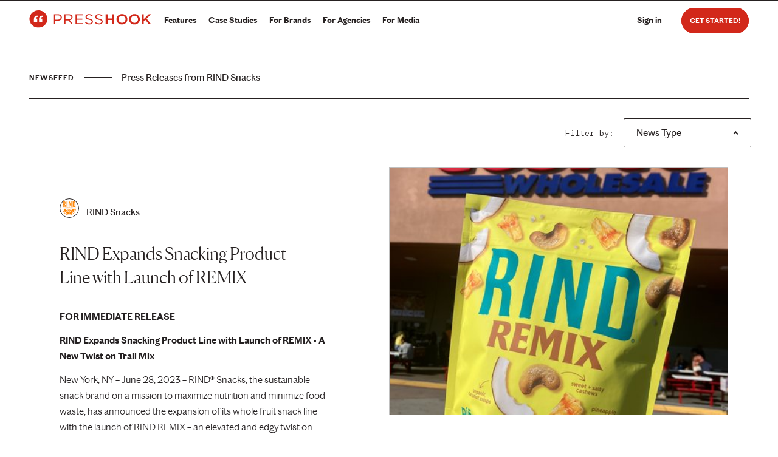

--- FILE ---
content_type: text/html; charset=utf-8
request_url: https://www.presshook.com/brands/rind-snacks/press-releases/
body_size: 8533
content:


<!DOCTYPE html>
<html class="no-js" lang="en">
  <head>
    
    
    <title>
      RIND Snacks - Public Relations Media Kit  - Press Hook
    </title>
    
    

<meta property="og:title" content="RIND Snacks - Public Relations Media Kit - Press Hook" />
<meta property="og:type" content="article" />
<meta property="og:description" content="A line of skin-on superfruit snacks focused on the power of the peel" />
<meta property="og:url" content="https://www.presshook.com/brands/rind-snacks/press-releases/" />
<meta property="og:image" content="https://media.presshook.com/media/images/tmptmpk7w5jlol.original.png" />


  <meta property="article:published_time" content="April 23, 2021, 4:56 p.m." />
  <meta property="article:modified_time" content="June 28, 2023, 3:19 p.m." />
  
  
  


<meta property="og:locale" content="en_US" />
<meta property="og:site_name" content="Press Hook" />
<meta property="og:image" content="https://media.presshook.com/media/images/tmptmpk7w5jlol.original.png" />
<meta name="keywords" content="pr firm, startup pr firm, startup pr agency, pr agency, pr digital marketing, press hook, pr agency for startups, digital pr services, pr release, pr for startups, press release writer, press release distribution, pr software, public relations firm" />
<meta http-equiv="Content-Type" content="text/html; charset=utf-8" />
<meta name="language" content="English" />

<meta charset="utf-8" />
<link rel="shortcut icon" type="image/jpg" href="https://static.presshook.com/static/images/favicon/favicon.ico" />
<meta name="description" content="A line of skin-on superfruit snacks focused on the power of the peel" />
<meta name="viewport" content="width=device-width, initial-scale=1" />
<meta name="referrer" content="strict-origin" />
<link rel="canonical" href="https://www.presshook.com/brands/rind-snacks/press-releases/" />


  <meta name="twitter:card" content="summary_large_image" />
  <meta name="twitter:title" content="RIND Snacks - Public Relations Media Kit - Press Hook">
  <meta name="twitter:image" content="https://media.presshook.com/media/images/tmptmpk7w5jlol.original.png">
  <meta name="twitter:description" content="A line of skin-on superfruit snacks focused on the power of the peel">
  <meta name="twitter:site" content="https://www.twitter.com/thepresshook" />


    <meta name="robots" content="noindex">
    
  

  
  <link rel="preconnect" href="https://fonts.googleapis.com">
  <link rel="preconnect" href="https://fonts.gstatic.com" />
  <link rel="preconnect" href="https://static.presshook.com/static/" />
  <link rel="preload"
        href="https://fonts.googleapis.com/css2?family=DM+Mono:wght@300&display=swap"
        as="style"
        onload="this.onload=null;this.rel='stylesheet'" />
  <noscript>
    <link href="https://fonts.googleapis.com/css2?family=DM+Mono:wght@300&display=swap"
          rel="stylesheet"
          type="text/css" />
  </noscript>
  <!-- Preload Fonts for Chiswick Grotesque Web -->
  <link rel="preload"
        href="https://static.presshook.com/static/fonts/ChiswickGrotesque-Semibold-Web.woff2"
        as="font"
        type="font/woff2"
        crossorigin="anonymous" />
  <link rel="preload"
        href="https://static.presshook.com/static/fonts/ChiswickGrotesque-Regular-Web.woff2"
        as="font"
        type="font/woff2"
        crossorigin="anonymous" />
  <link rel="preload"
        href="https://static.presshook.com/static/fonts/ChiswickGrotesque-Light-Web.woff2"
        as="font"
        type="font/woff2"
        crossorigin="anonymous" />

  <!-- Preload Font for Canela -->
  <link rel="preload"
        href="https://static.presshook.com/static/fonts/Canela-Light-Web.woff2"
        as="font"
        type="font/woff2"
        crossorigin="anonymous" />

  <!-- Preload Fonts for Source Sans Pro -->
  <link rel="preload"
        href="https://static.presshook.com/static/fonts/SourceSansPro-Regular.ttf"
        as="font"
        type="font/ttf"
        crossorigin="anonymous" />
  <link rel="preload"
        href="https://static.presshook.com/static/fonts/SourceSansPro-Bold.ttf"
        as="font"
        type="font/ttf"
        crossorigin="anonymous" />



  
  

  
    <link rel="preload"
          href="https://static.presshook.com/static/css/global.css"
          as="style"
          onload="this.onload=null;this.rel='stylesheet'">
    <noscript>
      <link rel="stylesheet" type="text/css" href="https://static.presshook.com/static/css/global.css" />
    </noscript>
  
  <link rel="preload"
        type="text/css"
        href="https://static.presshook.com/static/core/css/index.css"
        as="style"
        onload="this.onload=null;this.rel='stylesheet'">
  <noscript>
    <link rel="stylesheet"
          type="text/css"
          href="https://static.presshook.com/static/core/css/index.css" />
  </noscript>
  
  <link rel="preload"
        href="https://static.presshook.com/static/brands/css/index.css"
        as="style"
        onload="this.onload=null;this.rel='stylesheet'">
  <noscript>
    <link rel="stylesheet"
          type="text/css"
          href="https://static.presshook.com/static/brands/css/index.css">
  </noscript>
  <link rel="stylesheet" />





<script>
  window.addEventListener('unhandledrejection', function(event) {
    console.error('🚨 Unhandled Promise Rejection:', {
      reason: event.reason,
      promise: event.promise,
      stack: event.reason?.stack,
      message: event.reason?.message,
      type: typeof event.reason,
      isError: event.reason instanceof Error
    });

    // Log full rejection details
    console.error('Full rejection details:', event);

    // Try to get stack trace
    if (event.reason && event.reason.stack) {
      console.error('Stack trace:', event.reason.stack);
    }

    // Prevent default browser behavior
    event.preventDefault();
  });
</script>


<script defer src="https://js.sentry-cdn.com/f2736ed4d4fa4e269a36dd84c270bb10.min.js" crossorigin="anonymous"></script>
<script defer>
  window.sentryOnLoad = function () {
    Sentry.init({
      // Release and environment tracking - helps identify which code version and environment errors occur in
      "release": "2c3638e3f37f044706e17000aef1110cd4ffd48f",
      "environment": "production",

      // Session replay sampling - record user sessions for debugging
      // replaysOnErrorSampleRate: 1.0 = record 100% of sessions where errors occur
      // replaysSessionSampleRate: 0.1 = record 10% of normal sessions (for general UX insights)
      "replaysOnErrorSampleRate": 1.0,
      "replaysSessionSampleRate": 0.1,

      // Performance monitoring - track page load times, API calls, and user interactions
      // enableTracing: enables performance monitoring
      // tracesSampleRate: 0.1 = sample 10% of page loads for performance data
      // profilesSampleRate: 0.1 = sample 10% of transactions for CPU profiling
      // tracePropagationTargets: which domains to propagate trace headers to (for distributed tracing)
      "enableTracing": true,
      "tracesSampleRate": 0.1,
      "profilesSampleRate": 0.1,
      "tracePropagationTargets": [/^https?:\/\/(www\.)?presshook\.com/, /^https?:\/\/(www\.)?staging\.presshook\.co/],

      // Session tracking and privacy
      // autoSessionTracking: automatically track user sessions
      // sendDefaultPii: send default personally identifiable information (IP, user agent, etc.)
      // enableLogs: enable Sentry's internal logging for debugging Sentry itself
      "autoSessionTracking": true,
      "sendDefaultPii": true,
      "enableLogs": true,

      // Integrations - extend Sentry's functionality
      "integrations": [
        // Session replay - records user interactions and DOM changes for debugging
        // maskAllText: true in production for privacy, false in staging for better debugging
        // maskAllInputs: true = mask all input fields for privacy
        // blockAllMedia: false = don't block images/videos in replays
        // networkDetailAllowUrls: capture network requests for all URLs
        Sentry.replayIntegration({
          maskAllText: true,
          maskAllInputs: true,
          blockAllMedia: false,
          networkDetailAllowUrls: [/^https?:\/\/.*/]
        }),
        // Browser tracing - performance monitoring for traditional page navigation (non-SPA)
        // idleTimeout: wait 10 seconds for additional requests before ending the transaction
        Sentry.browserTracingIntegration({
          idleTimeout: 10000,
        }),
      ],

      // Error filtering - ignore errors from third-party scripts we don't control
      // Filters out "Script error" from external CDNs to reduce noise
      "denyUrls": [
        /cdn\.segment\.com/,
        /cdn-cookieyes\.com/,
        /cdn\.firstpromoter\.com/,
        /unpkg\.com/,
      ],
    });

    
  };
</script>



<script>
    !function(){var i="analytics",analytics=window[i]=window[i]||[];if(!analytics.initialize)if(analytics.invoked)window.console&&console.error&&console.error("Segment snippet included twice.");else{analytics.invoked=!0;analytics.methods=["trackSubmit","trackClick","trackLink","trackForm","pageview","identify","reset","group","track","ready","alias","debug","page","screen","once","off","on","addSourceMiddleware","addIntegrationMiddleware","setAnonymousId","addDestinationMiddleware","register"];analytics.factory=function(e){return function(){if(window[i].initialized)return window[i][e].apply(window[i],arguments);var n=Array.prototype.slice.call(arguments);if(["track","screen","alias","group","page","identify"].indexOf(e)>-1){var c=document.querySelector("link[rel='canonical']");n.push({__t:"bpc",c:c&&c.getAttribute("href")||void 0,p:location.pathname,u:location.href,s:location.search,t:document.title,r:document.referrer})}n.unshift(e);analytics.push(n);return analytics}};for(var n=0;n<analytics.methods.length;n++){var key=analytics.methods[n];analytics[key]=analytics.factory(key)}analytics.load=function(key,n){var t=document.createElement("script");t.type="text/javascript";t.async=!0;t.setAttribute("data-global-segment-analytics-key",i);t.src="https://cdn.segment.com/analytics.js/v1/" + key + "/analytics.min.js";var r=document.getElementsByTagName("script")[0];r.parentNode.insertBefore(t,r);analytics._loadOptions=n};analytics._writeKey="IceIZqqpP8rgFZ9HaLA7bSp50IXwgDwZ";;analytics.SNIPPET_VERSION="5.2.0";
    analytics.load("IceIZqqpP8rgFZ9HaLA7bSp50IXwgDwZ");
    
      if (window.analytics && window.LogRocket) {
        const oldTrack = window.analytics.track.bind(window.analytics);
        window.analytics.track = (...args) => {
          LogRocket.track(...args);
          oldTrack(...args);
        };
        const oldIdentify = window.analytics.identify.bind(window.analytics);
        window.analytics.identify = (...args) => {
          LogRocket.identify(...args);
          oldIdentify(...args);
        };
      }
    
    const integrations = {
      
    }
    
    
    let properties = {
      id: "None",
      class_name: "None",
      slug: "None",
      brand_name: "None",
      brand_id: "None",
    };
    analytics.page("None", "None", properties, {
      integrations: integrations
    });
  }}();
</script>



  <script async src="https://cdn.firstpromoter.com/fpr.js"></script>
  <script>
    // Defer FirstPromoter initialization until after page load
    (function(w){
      w.fpr = w.fpr || function(){
        w.fpr.q = w.fpr.q || [];
        w.fpr.q[arguments[0]=='set'?'unshift':'push'](arguments);
      };
    })(window);

    // Initialize after DOM is ready
    if (document.readyState === 'loading') {
      document.addEventListener('DOMContentLoaded', function() {
        if (window.fpr) {
          fpr("init", {cid:"spljnjys"});
          fpr("click");
        }
      });
    } else {
      // DOM already loaded
      if (window.fpr) {
        fpr("init", {cid:"spljnjys"});
        fpr("click");
      }
    }
</script>





  
  <!-- Start consent banner -->
  <script id="cookieyes"
          type="text/javascript"
          src="https://cdn-cookieyes.com/client_data/219522a96fce6a8438c4ad6e/script.js"
          async></script>
  <!-- End consent banner -->



<script src="https://unpkg.com/htmx.org@1.3.1" defer></script>



  </head>
  <body class="">
    
      
        


<section class="navigation">
  <div class="navigation__container ">
    <div class="logo__container">
      <a href="/">
        
        
          <img id="text-logo"
               class="logo__img"
               src="https://static.presshook.com/static/images/svg/company_logo_with_text.svg"
               alt="Press Hook Logo">
        
      </a>
    </div>
    
    
      <!-- Navigation Menu -->
      <nav id="navigationMenu"  class="navigation__menu-container">
        
      <div class="navigation__toggle-container">
        <div id="navigationMenuToggle" class="navigation__hamburger">
          <span class="navigation__dash"></span>
        </div>
      </div>
      <div hx-get="/core/mobile-nav/"
           hx-trigger="load"
           hx-swap="outerHTML"></div>
      <!-- Navigation Menu for desktop -->
      <div class="navigation__menu">
        <div class="navigation__links">
          
            <li class="navigation__menu-item">
              <a class="navigation__link" href="/features/">Features</a>
            </li>
            
              <li class="navigation__menu-item">
                <a class="navigation__link" href="/case-studies/">Case Studies</a>
              </li>
            
            <li class="navigation__menu-item">
              <a class="navigation__link" href="/how-it-works-brands/">For Brands</a>
            </li>
            <li class="navigation__menu-item">
              <a class="navigation__link" href="/how-it-works-agencies/">For Agencies</a>
            </li>
            <li class="navigation__menu-item">
              <a class="navigation__link" href="/how-it-works-journalists/">For Media</a>
            </li>
            <!-- li class="navigation__menu-item">
              <a class="navigation__link" href="/pricing/">Pricing</a>
            </li -->
          

        </div>
        
        
        
        <div class="navigation__filler"></div>

        
        
      
        <div class="navigation__actions">
          <li class="navigation__menu-item navigation__menu-item--start navigation__menu-item--sign-in">
            <a href="/accounts/login/?next=/brands/rind-snacks/press-releases/"
               class="navigation__link">Sign in</a>
          </li>
          
          <li class="navigation__menu-item navigation__menu-item--no-margin">
            <a class="navigation__button navigation__button--sign-up"
               href="/accounts/signup/">Get Started!</a>
          </li>
        </div>
      
      
    </div>
  </nav>

</div>
</section>





  <div class="mobile-fab">
    <a class="mobile-fab__button navigation__button--action"
       href="/accounts/signup/">Sign Up</a>
  </div>




      
      

      
    


    
  <main class="site-content guides-view newsfeed pt64">
    <div class="guides-view-inner-container">
      <div class="title-row mobile-show">
        <div class="inner">
          <span class="text">Newsfeed</span>
          <img class="dividing-line"
               src="https://static.presshook.com/static/images/svg/horizontal_line.svg"
               alt="dividng line">
          <span class="subtext">Press Releases from RIND Snacks</span>
        </div>
      </div>
      <div class="container">
        <div class="title-row title-row-desktop news-header mobile-hide">
          <span class="text">Newsfeed</span>
          <img class="dividing-line"
               src="https://static.presshook.com/static/images/svg/horizontal_line.svg"
               alt="dividng line">
          <span class="subtext">Press Releases from RIND Snacks</span>
        </div>
        <div class="inner-width">
          <div class="filter-row">
            <div class="filter-responsive">
              <span class="text mobile-hide">Filter by:</span>
              <div class="custom-select-wrapper filter-industry">
                <div class="custom-select browse-select">
                  <div class="custom-select__trigger">
                    <span class="mobile-hide">News Type</span>
                    <span class="mobile-show">Filter by News Type</span>
                    <div class="arrow"></div>
                  </div>
                  <div class="custom-options"
                       hx-get="/brands/rind-snacks/press-releases/"
                       hx-target=".list-content"
                       hx-select=".list-content"
                       hx-include="[name=announcement_types]">
                    <form method="get" action="">
                      <!-- <span class="custom-option selected" data-value="">Featured</span> -->
                      <div class="options-row" hx-trigger="click">
                        
                          <label class="checkbox">
                            <input type="checkbox" name="announcement_types" value="business-funding-news" id="id_announcement_types_0">
                            <span class="checkmark filter-check"></span>
                            <span class="selection">Business/Funding News</span>
                          </label>
                        
                          <label class="checkbox">
                            <input type="checkbox" name="announcement_types" value="expansion-news" id="id_announcement_types_1">
                            <span class="checkmark filter-check"></span>
                            <span class="selection">Expansion News</span>
                          </label>
                        
                          <label class="checkbox">
                            <input type="checkbox" name="announcement_types" value="give-back-initiative" id="id_announcement_types_2">
                            <span class="checkmark filter-check"></span>
                            <span class="selection">Give Back Initiative</span>
                          </label>
                        
                          <label class="checkbox">
                            <input type="checkbox" name="announcement_types" value="new-hire" id="id_announcement_types_3">
                            <span class="checkmark filter-check"></span>
                            <span class="selection">New Hire</span>
                          </label>
                        
                          <label class="checkbox">
                            <input type="checkbox" name="announcement_types" value="new-launch" id="id_announcement_types_4">
                            <span class="checkmark filter-check"></span>
                            <span class="selection">New Launch</span>
                          </label>
                        
                          <label class="checkbox">
                            <input type="checkbox" name="announcement_types" value="partnerships" id="id_announcement_types_5">
                            <span class="checkmark filter-check"></span>
                            <span class="selection">Partnerships</span>
                          </label>
                        
                          <label class="checkbox">
                            <input type="checkbox" name="announcement_types" value="deals" id="id_announcement_types_6">
                            <span class="checkmark filter-check"></span>
                            <span class="selection">Deals / Promos</span>
                          </label>
                        
                          <label class="checkbox">
                            <input type="checkbox" name="announcement_types" value="general-announcement" id="id_announcement_types_7">
                            <span class="checkmark filter-check"></span>
                            <span class="selection">General Announcements</span>
                          </label>
                        
                      </div>
                    </form>
                  </div>
                </div>
              </div>
            </div>
          </div>

          <div class="list-content">
            <ul class="list-col">
              
                
<li class="item">
  <div class="item-inner">
    <div class="info-section">
      <div class="inner">
        <div class="row info-row">
          <a href="/brands/rind-snacks/press-releases/rind-expands-snacking-product-line-with-launch-of-remix/">
            <picture><source srcset="https://media.presshook.com/media/images/tmptmpqpq6qf8r.format-avif.max-96x96.avif" type="image/avif"><source srcset="https://media.presshook.com/media/images/tmptmpqpq6qf8r.format-webp.max-96x96.webp" type="image/webp"><source srcset="https://media.presshook.com/media/images/tmptmpqpq6qf8r.format-jpeg.max-96x96.jpg" type="image/jpeg"><img alt="brand icon" class="brand-icon" decoding="async" height="96" loading="lazy" src="https://media.presshook.com/media/images/tmptmpqpq6qf8r.format-png.max-96x96.png" width="96"></picture>
          </a>
          <span class="brand-name"><a href="/brands/rind-snacks/press-releases/rind-expands-snacking-product-line-with-launch-of-remix/">RIND Snacks</a></span>
          <div class="mobile-date mobile-show">Jun 28, 2023</div>
        </div>
        
        <div class="row article-title-row">
          <span class="article-title"><a href="/brands/rind-snacks/press-releases/rind-expands-snacking-product-line-with-launch-of-remix/">RIND Expands Snacking Product Line with Launch of REMIX</a></span>
        </div>
        <div class="row text-row"><p data-block-key="m33b1"><b>FOR IMMEDIATE RELEASE</b></p><p data-block-key="unxkr"><b>RIND Expands Snacking Product Line with Launch of REMIX - A New Twist on Trail Mix</b></p><p data-block-key="5nhng">New York, NY – June 28, 2023 – RIND® Snacks, the sustainable snack brand on a mission to maximize nutrition and minimize food waste, has announced the expansion of its whole fruit snack line with the launch of RIND REMIX – an elevated and edgy twist on trail mix.</p><p data-block-key="6ty4m">Packed with fiber, protein and heart healthy fats, REMIX is a nutrien…</p></div>
        <div class="row tags-row">
          <div class="tag">New Launch</div>
        </div>
        <div class="row date-row mobile-hide">
          <div class="date">Jun 28, 2023</div>
        </div>
      </div>
    </div>
    <a class="img-container"
       href="/brands/rind-snacks/press-releases/rind-expands-snacking-product-line-with-launch-of-remix/">
      
      <img class="img-section"
           style="background-image: url('https://media.presshook.com/media/images/RIND_REMIX_Coscto_2_F3E3Inm.height-600.jpg')">
    </img>
  </a>
</div>
</li>

              
                
<li class="item">
  <div class="item-inner">
    <div class="info-section">
      <div class="inner">
        <div class="row info-row">
          <a href="/brands/rind-snacks/press-releases/rind-launches-coco-melon-adds-mouthwatering-melon-blend-to-line-of-skin-on-superfruit-snacks/">
            <picture><source srcset="https://media.presshook.com/media/images/tmptmpqpq6qf8r.format-avif.max-96x96.avif" type="image/avif"><source srcset="https://media.presshook.com/media/images/tmptmpqpq6qf8r.format-webp.max-96x96.webp" type="image/webp"><source srcset="https://media.presshook.com/media/images/tmptmpqpq6qf8r.format-jpeg.max-96x96.jpg" type="image/jpeg"><img alt="brand icon" class="brand-icon" decoding="async" height="96" loading="lazy" src="https://media.presshook.com/media/images/tmptmpqpq6qf8r.format-png.max-96x96.png" width="96"></picture>
          </a>
          <span class="brand-name"><a href="/brands/rind-snacks/press-releases/rind-launches-coco-melon-adds-mouthwatering-melon-blend-to-line-of-skin-on-superfruit-snacks/">RIND Snacks</a></span>
          <div class="mobile-date mobile-show">Jul 07, 2020</div>
        </div>
        
        <div class="row article-title-row">
          <span class="article-title"><a href="/brands/rind-snacks/press-releases/rind-launches-coco-melon-adds-mouthwatering-melon-blend-to-line-of-skin-on-superfruit-snacks/">RIND® Launches Coco-Melon: Adds Mouthwatering Melon Blend To Line of Skin-On Superfruit Snacks</a></span>
        </div>
        <div class="row text-row"><p>NEW YORK, July 7, 2020— RIND Snacks®, providers of “skin-on superfruit” snacks, has added a new flavor blend to keep up with consumers’ increasing hunger for the brand’s innovative flavor combinations. “Coco-Melon” debuts as the company’s fifth addition to its line, featuring a refreshing three-ingredient blend of organic coconut, watermelon and cantaloupe. </p><p>RIND Snacks®&#x27;s founder, Matt Weiss, has been intent on packing maximum nutr…</p></div>
        <div class="row tags-row">
          <div class="tag">New Launch</div>
        </div>
        <div class="row date-row mobile-hide">
          <div class="date">Jul 07, 2020</div>
        </div>
      </div>
    </div>
    <a class="img-container"
       href="/brands/rind-snacks/press-releases/rind-launches-coco-melon-adds-mouthwatering-melon-blend-to-line-of-skin-on-superfruit-snacks/">
      
      <img class="img-section"
           style="background-image: url('https://media.presshook.com/media/images/tmptmpbf1vwg0j.height-600.jpg')">
    </img>
  </a>
</div>
</li>

              
                
<li class="item">
  <div class="item-inner">
    <div class="info-section">
      <div class="inner">
        <div class="row info-row">
          <a href="/brands/rind-snacks/press-releases/rind-snacks-becomes-nation-wide-snack-sensation-in-just-one-year/">
            <picture><source srcset="https://media.presshook.com/media/images/tmptmpqpq6qf8r.format-avif.max-96x96.avif" type="image/avif"><source srcset="https://media.presshook.com/media/images/tmptmpqpq6qf8r.format-webp.max-96x96.webp" type="image/webp"><source srcset="https://media.presshook.com/media/images/tmptmpqpq6qf8r.format-jpeg.max-96x96.jpg" type="image/jpeg"><img alt="brand icon" class="brand-icon" decoding="async" height="96" loading="lazy" src="https://media.presshook.com/media/images/tmptmpqpq6qf8r.format-png.max-96x96.png" width="96"></picture>
          </a>
          <span class="brand-name"><a href="/brands/rind-snacks/press-releases/rind-snacks-becomes-nation-wide-snack-sensation-in-just-one-year/">RIND Snacks</a></span>
          <div class="mobile-date mobile-show">May 01, 2019</div>
        </div>
        
        <div class="row article-title-row">
          <span class="article-title"><a href="/brands/rind-snacks/press-releases/rind-snacks-becomes-nation-wide-snack-sensation-in-just-one-year/">RIND®​ SNACKS BECOMES NATION-WIDE SNACK SENSATION IN JUST ONE YEAR</a></span>
        </div>
        <div class="row text-row"><p>NEW YORK, NY - MAY XX, 2019 - In just under a year, New York-based RIND Snacks, the dried superfruit snack start-up focused on the power of the peel, has made its way into the aisles of over 250 natural and specialty markets and continues to expand nationwide. </p><p><br/></p><p>Since launching in March 2018 in New York City, RIND has expanded to specialty grocers across the country, including Whole Foods Markets, Fairway, Balducci’s, Kings, Foragers…</p></div>
        <div class="row tags-row">
          <div class="tag">Business/Funding News</div>
        </div>
        <div class="row date-row mobile-hide">
          <div class="date">May 01, 2019</div>
        </div>
      </div>
    </div>
    <a class="img-container"
       href="/brands/rind-snacks/press-releases/rind-snacks-becomes-nation-wide-snack-sensation-in-just-one-year/">
      
      <img class="img-section"
           style="background-image: url('')">
    </img>
  </a>
</div>
</li>

              
                
<li class="item">
  <div class="item-inner">
    <div class="info-section">
      <div class="inner">
        <div class="row info-row">
          <a href="/brands/rind-snacks/press-releases/rind-snacks-launches-love-is-rind-campaign-to-promote-healthy-snacking-and-education/">
            <picture><source srcset="https://media.presshook.com/media/images/tmptmpqpq6qf8r.format-avif.max-96x96.avif" type="image/avif"><source srcset="https://media.presshook.com/media/images/tmptmpqpq6qf8r.format-webp.max-96x96.webp" type="image/webp"><source srcset="https://media.presshook.com/media/images/tmptmpqpq6qf8r.format-jpeg.max-96x96.jpg" type="image/jpeg"><img alt="brand icon" class="brand-icon" decoding="async" height="96" loading="lazy" src="https://media.presshook.com/media/images/tmptmpqpq6qf8r.format-png.max-96x96.png" width="96"></picture>
          </a>
          <span class="brand-name"><a href="/brands/rind-snacks/press-releases/rind-snacks-launches-love-is-rind-campaign-to-promote-healthy-snacking-and-education/">RIND Snacks</a></span>
          <div class="mobile-date mobile-show">Oct 20, 2020</div>
        </div>
        
        <div class="row article-title-row">
          <span class="article-title"><a href="/brands/rind-snacks/press-releases/rind-snacks-launches-love-is-rind-campaign-to-promote-healthy-snacking-and-education/">RIND SNACKS LAUNCHES LOVE IS RIND CAMPAIGN TO PROMOTE HEALTHY SNACKING AND EDUCATION</a></span>
        </div>
        <div class="row text-row"><p>(New York, NY) October 27, 2020 –– RIND Snacks, makers of crave-able and nutritious whole fruit snacks, is excited to announce the launch of ‘Love is RIND’ – a new campaign dedicated to addressing issues of childhood hunger and nutrition insecurity. Through Love is RIND, the company provides regular weekly donations to public school children in underprivileged communities. The program helps nourish bodies and minds by providing bet…</p></div>
        <div class="row tags-row">
          <div class="tag">Give Back Initiative</div>
        </div>
        <div class="row date-row mobile-hide">
          <div class="date">Oct 20, 2020</div>
        </div>
      </div>
    </div>
    <a class="img-container"
       href="/brands/rind-snacks/press-releases/rind-snacks-launches-love-is-rind-campaign-to-promote-healthy-snacking-and-education/">
      
      <img class="img-section"
           style="background-image: url('https://media.presshook.com/media/images/tmptmptds24h0s.height-600.jpg')">
    </img>
  </a>
</div>
</li>

              
            </ul>

            


            
          </div>
        </div>
      </div>
    </div>
  </main>


    
      
<div class="footer">
  
    
<div class="footer__container footer__container--top">
  <div class="footer__col footer__col--top">
    <div class="footer__brand">
      <a href="/">
        <img class="footer__brand-img"
             height="30px"
             width="30px"
             src="https://static.presshook.com/static/images/svg/company_logo.svg"
             alt="Press Hook Logo" />
      </a>
    </div>
  </div>
  <hr class="dotted-divider dotted-divider--footer" />
  <div class="footer__col footer__col--fill"></div>
  <div class="footer__col footer__col--top">
    <h4 class="footer__h1">Media</h4>
    <ul class="footer__list">
      <li class="footer__item">
        <a class="footer__item-link" href="/how-it-works-journalists/">How It Works</a>
      </li>
      <li class="footer__item">
        <a class="footer__item-link" href="/news/">Brand Newsfeed</a>
      </li>
      <li class="footer__item">
        <a class="footer__item-link" href="/recent-press/">Recent Press Articles</a>
      </li>
    </ul>
  </div>
  <hr class="dotted-divider dotted-divider--footer" />
  <div class="footer__col footer__col--top">
    <h4 class="footer__h1">Brands / Agencies / Experts</h4>
    <ul class="footer__list">
      <li class="footer__item">
        <a class="footer__item-link" href="/how-it-works-brands/">How It Works - Brands</a>
      </li>
      <li class="footer__item">
        <a class="footer__item-link" href="/how-it-works-agencies/">How It Works - Agencies</a>
      </li>
      <li class="footer__item">
        <a class="footer__item-link" href="/how-it-works-journalists/">How It Works - Media</a>
      </li>
      <!-- li class="footer__item">
          <a class="footer__item-link" href="/pricing/">Pricing</a>
        </li -->
      
    </ul>
  </div>
  <hr class="dotted-divider dotted-divider--footer" />
  <div class="footer__col footer__col--top">
    <h4 class="footer__h1">Company</h4>
    <ul class="footer__list">
      <li class="footer__item">
        <a class="footer__item-link" href="/about/">About Us</a>
      </li>
      <li class="footer__item">
        <a class="footer__item-link" href="/blog/">Blog</a>
      </li>
      <li class="footer__item">
        <a class="footer__item-link contact-link"
           href="mailto:hello@presshook.com"
           target="_blank">Contact Us</a>
      </li>
    </ul>
  </div>
  <hr class="dotted-divider dotted-divider--footer" />
</div>

  

  
  <div class="footer__container footer__container--bottom footer__container--desktop">
    <hr class="dotted-divider" />
    <div class="footer__container">
      <div class="footer__col footer__col--bottom">
        <p class="footer__rights-reserved">&copy; 2026 Press Hook. All Rights Reserved.</p>
      </div>

      <div class="footer__col footer__col--bottom">
        <div class="footer__social">
          <a class="footer__link footer__link--social"
             height="24px"
             width="24px"
             href="https://www.instagram.com/thepresshook/"
             target="_blank">
            <img loading="lazy"
                 decoding="async"
                 src="https://static.presshook.com/static/images/svg/instagram.svg"
                 alt="Instagram">
          </a>
          <a class="footer__link footer__link--social"
             height="24px"
             width="24px"
             href="https://www.linkedin.com/company/thepresshook/"
             target="_blank">
            <img loading="lazy"
                 decoding="async"
                 src="https://static.presshook.com/static/images/svg/linkedin.svg"
                 alt="LinkedIn">
          </a>
          <a class="footer__link footer__link--social"
             height="24px"
             width="24px"
             href="https://www.twitter.com/thepresshook"
             target="_blank">
            <img loading="lazy"
                 decoding="async"
                 src="https://static.presshook.com/static/images/svg/twitter.svg"
                 alt="Twitter">
          </a>
          <a class="footer__link footer__link--social"
             height="24px"
             width="24px"
             href="https://www.tiktok.com/@presshook"
             target="_blank">
            <img loading="lazy"
                 decoding="async"
                 src="https://static.presshook.com/static/images/svg/tiktok.svg"
                 alt="TikTok">
          </a>
          <a class="footer__link footer__link--social"
             height="24px"
             width="24px"
             href="https://www.facebook.com/presshook"
             target="_blank">
            <img loading="lazy"
                 decoding="async"
                 src="https://static.presshook.com/static/images/svg/facebook.svg"
                 alt="Facebook">
          </a>
          <!--a class="footer__link footer__link--social"
            height="24px" width="24px"
            href="https://www.linkedin.com/company/thepresshook/"
            target="_blank"><img loading="lazy" decoding="async" src="https://static.presshook.com/static/images/svg/youtube.svg" alt="YouTube"></a -->
          <a class="footer__link footer__link--social"
             height="24px"
             width="24px"
             href="https://open.spotify.com/user/31mxdtua2uudhecmka4ntlax67tq?si=f6e372353a7d42b6"
             target="_blank">
            <img loading="lazy"
                 decoding="async"
                 src="https://static.presshook.com/static/images/svg/spotify.svg"
                 alt="Spotify">
          </a>
          <a class="footer__link footer__link--social"
             height="24px"
             width="24px"
             href="https://www.presshook.com/brands/press-hook/"
             target="_blank">
            <img loading="lazy"
                 decoding="async"
                 src="https://static.presshook.com/static/images/svg/presshook.svg"
                 alt="Press Hook Press Kit">
          </a>
        </div>
      </div>
      <div class="footer__col footer__col--bottom">
        <div class="footer__terms">
          <a class="footer__link footer__link--terms"
             href="/terms/">Terms and Conditions</a>
          <p class="footer__spliter">·</p>
          <a class="footer__link footer__link--terms"
             href="/privacy-policy/">Privacy Policy</a>
          <p class="footer__spliter">·</p>
          <a class="footer__link footer__link--terms"
             href="/cookie-policy/">Cookie Policy</a>
        </div>
      </div>
    </div>
  </div>

  
  <div class="footer__container footer__container--bottom footer__container--mobile">
    <div class="footer__col footer__col--bottom footer__col--social">
      <div class="footer__social">
        <a class="footer__link footer__link--social"
           height="24px"
           width="24px"
           href="https://www.instagram.com/thepresshook/"
           target="_blank">
          <img loading="lazy"
               decoding="async"
               src="https://static.presshook.com/static/images/svg/instagram.svg"
               alt="Instagram">
        </a>
        <a class="footer__link footer__link--social"
           height="24px"
           width="24px"
           href="https://www.linkedin.com/company/thepresshook/"
           target="_blank">
          <img loading="lazy"
               decoding="async"
               src="https://static.presshook.com/static/images/svg/linkedin.svg"
               alt="LinkedIn">
        </a>
        <a class="footer__link footer__link--social"
           height="24px"
           width="24px"
           href="https://www.tiktok.com/@presshook"
           target="_blank">
          <img loading="lazy"
               decoding="async"
               src="https://static.presshook.com/static/images/svg/tiktok.svg"
               alt="TikTok">
        </a>
        <a class="footer__link footer__link--social"
           height="24px"
           width="24px"
           href="https://www.presshook.com/brands/press-hook/"
           target="_blank">
          <img loading="lazy"
               decoding="async"
               src="https://static.presshook.com/static/images/svg/presshook.svg"
               alt="Press Hook Press Kit">
        </a>
      </div>
    </div>
    <div class="footer__col footer__col--bottom footer__col--terms">
      <div class="footer__terms">
        <a class="footer__link footer__link--terms"
           href="/terms/">Terms and Conditions</a>
        <p class="footer__spliter">·</p>
        <a class="footer__link footer__link--terms"
           href="/privacy-policy/">Privacy Policy</a>
        <p class="footer__spliter">·</p>
        <a class="footer__link footer__link--terms"
           href="/cookie-policy/">Cookie Policy</a>
      </div>
    </div>
    <div class="footer__col footer__col--bottom footer__col--rights-reserved">
      <p class="footer__rights-reserved">&copy; 2026 Press Hook. All Rights Reserved.</p>
    </div>
  </div>
</div>

    

    
    

    
    <div style="display: none"
         id="pageSettings"
         data-calendly-demo-url="https://calendly.com/graceishee1/demo-with-grace"
         data-calendly-demo-url-with-params="https://calendly.com/graceishee1/demo-with-grace?text_color=262121&amp;primary_color=d2281a"></div>

    
      
      <script defer
              type="text/javascript"
              src="https://static.presshook.com/static/js/bundled/index.bundle.js"></script>
      
  <script type="text/javascript"
          src="https://static.presshook.com/static/brands/js/bundled/index.bundle.js"></script>

    
    

<script type="application/ld+json">
  {
    "@context": "https://schema.org/",
    "@type": "WebSite",
    "name": "Press Hook",
    "url": "https://www.presshook.com",
    "potentialAction": {
      "@type": "SearchAction",
      "target": "https://www.presshook.com/search/universal/?search={search_term_string}",
      "query-input": "required name=search_term_string"
    }
  }
</script>
<script type="application/ld+json">
{
  "@context": "https://schema.org",
  "@type": "Organization",
  "name": "Press Hook",
  "url": "https://www.presshook.com",
  "logo": "https://www.presshook.comhttps://static.presshook.com/static/images/img/presshook-banner.png",
  "contactPoint": {
    "@type": "ContactPoint",
    "email": "support@presshook.com",
    "contactType": "customer service"
  },
  "sameAs": [
    "https://www.facebook.com/presshook/",
    "https://www.instagram.com/thepresshook/",
    "https://www.linkedin.com/company/presshook/",
    "https://www.twitter.com/thepresshook",
    "https://www.tiktok.com/@presshook",
    "https://open.spotify.com/user/31mxdtua2uudhecmka4ntlax67tq?si=f6e372353a7d42b6&nd=1",
  ]
}
</script>

<script type="application/ld+json">{
    "@context": "https://schema.org",
    "@type": "Brand",
    "logo": "https://media.presshook.com/media/original_images/tmptmpqpq6qf8r",
    "name": "RIND Snacks",
    "sameAs": [
        "https://www.rindsnacks.com",
        "https://www.instagram.com/rindsnacks/",
        "https://twitter.com/RindSnacks",
        "https://www.facebook.com/RindSnacks"
    ],
    "url": "/brands/rind-snacks/"
}</script>


  </body>
</html>


--- FILE ---
content_type: text/html; charset=utf-8
request_url: https://www.presshook.com/core/mobile-nav/
body_size: -59
content:



<!-- Navigation Menu for mobile -->
<ul id="navigationMenuMobile"
    class="navigation__menu navigation__menu--mobile">
  <!-- Navigation menu items -->

  <!-- Showing authenticated users section -->
  
    <!-- Sign in option -->
    <li class="navigation__menu-item">
      <a class="navigation__link" href="/accounts/login/">Sign In</a>
    </li>
    <!-- Divider -->
    <hr class="dotted-divider dotted-divider--navigation-menu" />
    <!-- Showing 'get a demo' only on the homepage -->
    
    <!-- Sign up option -->
    <li class="navigation__menu-item">
      <a class="navigation__link" href="/accounts/signup/">Get Started For Free!</a>
    </li>
  
  <!-- End of unauthenticated users section -->
</ul>


--- FILE ---
content_type: text/css
request_url: https://static.presshook.com/static/css/global.css
body_size: 69894
content:
/*!
 * Toastify js 1.12.0
 * https://github.com/apvarun/toastify-js
 * @license MIT licensed
 *
 * Copyright (C) 2018 Varun A P
 */.toastify{background:-webkit-linear-gradient(315deg,#73a5ff,#5477f5);background:linear-gradient(135deg,#73a5ff,#5477f5);border-radius:2px;box-shadow:0 3px 6px -1px rgba(0,0,0,.12),0 10px 36px -4px rgba(77,96,232,.3);color:#fff;cursor:pointer;display:inline-block;max-width:calc(50% - 20px);opacity:0;padding:12px 20px;position:fixed;text-decoration:none;transition:all .4s cubic-bezier(.215,.61,.355,1);z-index:2147483647}.toastify.on{opacity:1}.toast-close{background:transparent;border:0;color:#fff;cursor:pointer;font-family:inherit;font-size:1em;opacity:.4;padding:0 5px}.toastify-right{right:15px}.toastify-left{left:15px}.toastify-top{top:-150px}.toastify-bottom{bottom:-150px}.toastify-rounded{border-radius:25px}.toastify-avatar{border-radius:2px;height:1.5em;margin:-7px 5px;width:1.5em}.toastify-center{left:0;margin-left:auto;margin-right:auto;max-width:fit-content;max-width:-moz-fit-content;right:0}@media only screen and (max-width:360px){.toastify-left,.toastify-right{left:0;margin-left:auto;margin-right:auto;max-width:fit-content;right:0}}

/*!
 * Quill Editor v2.0.3
 * https://quilljs.com
 * Copyright (c) 2017-2024, Slab
 * Copyright (c) 2014, Jason Chen
 * Copyright (c) 2013, salesforce.com
 */.ql-container{box-sizing:border-box;font-family:Helvetica,Arial,sans-serif;font-size:13px;height:100%;margin:0;position:relative}.ql-container.ql-disabled .ql-tooltip{visibility:hidden}.ql-container:not(.ql-disabled) li[data-list=checked]>.ql-ui,.ql-container:not(.ql-disabled) li[data-list=unchecked]>.ql-ui{cursor:pointer}.ql-clipboard{height:1px;left:-100000px;overflow-y:hidden;position:absolute;top:50%}.ql-clipboard p{margin:0;padding:0}.ql-editor{box-sizing:border-box;counter-reset:list-0 list-1 list-2 list-3 list-4 list-5 list-6 list-7 list-8 list-9;height:100%;line-height:1.42;outline:none;overflow-y:auto;padding:12px 15px;tab-size:4;-moz-tab-size:4;text-align:left;white-space:pre-wrap;word-wrap:break-word}.ql-editor>*{cursor:text}.ql-editor blockquote,.ql-editor h1,.ql-editor h2,.ql-editor h3,.ql-editor h4,.ql-editor h5,.ql-editor h6,.ql-editor ol,.ql-editor p,.ql-editor pre{margin:0;padding:0}@supports (counter-set:none){.ql-editor h1,.ql-editor h2,.ql-editor h3,.ql-editor h4,.ql-editor h5,.ql-editor h6,.ql-editor p{counter-set:list-0 list-1 list-2 list-3 list-4 list-5 list-6 list-7 list-8 list-9}}@supports not (counter-set:none){.ql-editor h1,.ql-editor h2,.ql-editor h3,.ql-editor h4,.ql-editor h5,.ql-editor h6,.ql-editor p{counter-reset:list-0 list-1 list-2 list-3 list-4 list-5 list-6 list-7 list-8 list-9}}.ql-editor table{border-collapse:collapse}.ql-editor td{border:1px solid #000;padding:2px 5px}.ql-editor li,.ql-editor ol{padding-left:1.5em}.ql-editor li{list-style-type:none;position:relative}.ql-editor li>.ql-ui:before{display:inline-block;margin-left:-1.5em;margin-right:.3em;text-align:right;white-space:nowrap;width:1.2em}.ql-editor li[data-list=checked]>.ql-ui,.ql-editor li[data-list=unchecked]>.ql-ui{color:#777}.ql-editor li[data-list=bullet]>.ql-ui:before{content:"\2022"}.ql-editor li[data-list=checked]>.ql-ui:before{content:"\2611"}.ql-editor li[data-list=unchecked]>.ql-ui:before{content:"\2610"}@supports (counter-set:none){.ql-editor li[data-list]{counter-set:list-1 list-2 list-3 list-4 list-5 list-6 list-7 list-8 list-9}}@supports not (counter-set:none){.ql-editor li[data-list]{counter-reset:list-1 list-2 list-3 list-4 list-5 list-6 list-7 list-8 list-9}}.ql-editor li[data-list=ordered]{counter-increment:list-0}.ql-editor li[data-list=ordered]>.ql-ui:before{content:counter(list-0,decimal) ". "}.ql-editor li[data-list=ordered].ql-indent-1{counter-increment:list-1}.ql-editor li[data-list=ordered].ql-indent-1>.ql-ui:before{content:counter(list-1,lower-alpha) ". "}@supports (counter-set:none){.ql-editor li[data-list].ql-indent-1{counter-set:list-2 list-3 list-4 list-5 list-6 list-7 list-8 list-9}}@supports not (counter-set:none){.ql-editor li[data-list].ql-indent-1{counter-reset:list-2 list-3 list-4 list-5 list-6 list-7 list-8 list-9}}.ql-editor li[data-list=ordered].ql-indent-2{counter-increment:list-2}.ql-editor li[data-list=ordered].ql-indent-2>.ql-ui:before{content:counter(list-2,lower-roman) ". "}@supports (counter-set:none){.ql-editor li[data-list].ql-indent-2{counter-set:list-3 list-4 list-5 list-6 list-7 list-8 list-9}}@supports not (counter-set:none){.ql-editor li[data-list].ql-indent-2{counter-reset:list-3 list-4 list-5 list-6 list-7 list-8 list-9}}.ql-editor li[data-list=ordered].ql-indent-3{counter-increment:list-3}.ql-editor li[data-list=ordered].ql-indent-3>.ql-ui:before{content:counter(list-3,decimal) ". "}@supports (counter-set:none){.ql-editor li[data-list].ql-indent-3{counter-set:list-4 list-5 list-6 list-7 list-8 list-9}}@supports not (counter-set:none){.ql-editor li[data-list].ql-indent-3{counter-reset:list-4 list-5 list-6 list-7 list-8 list-9}}.ql-editor li[data-list=ordered].ql-indent-4{counter-increment:list-4}.ql-editor li[data-list=ordered].ql-indent-4>.ql-ui:before{content:counter(list-4,lower-alpha) ". "}@supports (counter-set:none){.ql-editor li[data-list].ql-indent-4{counter-set:list-5 list-6 list-7 list-8 list-9}}@supports not (counter-set:none){.ql-editor li[data-list].ql-indent-4{counter-reset:list-5 list-6 list-7 list-8 list-9}}.ql-editor li[data-list=ordered].ql-indent-5{counter-increment:list-5}.ql-editor li[data-list=ordered].ql-indent-5>.ql-ui:before{content:counter(list-5,lower-roman) ". "}@supports (counter-set:none){.ql-editor li[data-list].ql-indent-5{counter-set:list-6 list-7 list-8 list-9}}@supports not (counter-set:none){.ql-editor li[data-list].ql-indent-5{counter-reset:list-6 list-7 list-8 list-9}}.ql-editor li[data-list=ordered].ql-indent-6{counter-increment:list-6}.ql-editor li[data-list=ordered].ql-indent-6>.ql-ui:before{content:counter(list-6,decimal) ". "}@supports (counter-set:none){.ql-editor li[data-list].ql-indent-6{counter-set:list-7 list-8 list-9}}@supports not (counter-set:none){.ql-editor li[data-list].ql-indent-6{counter-reset:list-7 list-8 list-9}}.ql-editor li[data-list=ordered].ql-indent-7{counter-increment:list-7}.ql-editor li[data-list=ordered].ql-indent-7>.ql-ui:before{content:counter(list-7,lower-alpha) ". "}@supports (counter-set:none){.ql-editor li[data-list].ql-indent-7{counter-set:list-8 list-9}}@supports not (counter-set:none){.ql-editor li[data-list].ql-indent-7{counter-reset:list-8 list-9}}.ql-editor li[data-list=ordered].ql-indent-8{counter-increment:list-8}.ql-editor li[data-list=ordered].ql-indent-8>.ql-ui:before{content:counter(list-8,lower-roman) ". "}@supports (counter-set:none){.ql-editor li[data-list].ql-indent-8{counter-set:list-9}}@supports not (counter-set:none){.ql-editor li[data-list].ql-indent-8{counter-reset:list-9}}.ql-editor li[data-list=ordered].ql-indent-9{counter-increment:list-9}.ql-editor li[data-list=ordered].ql-indent-9>.ql-ui:before{content:counter(list-9,decimal) ". "}.ql-editor .ql-indent-1:not(.ql-direction-rtl){padding-left:3em}.ql-editor li.ql-indent-1:not(.ql-direction-rtl){padding-left:4.5em}.ql-editor .ql-indent-1.ql-direction-rtl.ql-align-right{padding-right:3em}.ql-editor li.ql-indent-1.ql-direction-rtl.ql-align-right{padding-right:4.5em}.ql-editor .ql-indent-2:not(.ql-direction-rtl){padding-left:6em}.ql-editor li.ql-indent-2:not(.ql-direction-rtl){padding-left:7.5em}.ql-editor .ql-indent-2.ql-direction-rtl.ql-align-right{padding-right:6em}.ql-editor li.ql-indent-2.ql-direction-rtl.ql-align-right{padding-right:7.5em}.ql-editor .ql-indent-3:not(.ql-direction-rtl){padding-left:9em}.ql-editor li.ql-indent-3:not(.ql-direction-rtl){padding-left:10.5em}.ql-editor .ql-indent-3.ql-direction-rtl.ql-align-right{padding-right:9em}.ql-editor li.ql-indent-3.ql-direction-rtl.ql-align-right{padding-right:10.5em}.ql-editor .ql-indent-4:not(.ql-direction-rtl){padding-left:12em}.ql-editor li.ql-indent-4:not(.ql-direction-rtl){padding-left:13.5em}.ql-editor .ql-indent-4.ql-direction-rtl.ql-align-right{padding-right:12em}.ql-editor li.ql-indent-4.ql-direction-rtl.ql-align-right{padding-right:13.5em}.ql-editor .ql-indent-5:not(.ql-direction-rtl){padding-left:15em}.ql-editor li.ql-indent-5:not(.ql-direction-rtl){padding-left:16.5em}.ql-editor .ql-indent-5.ql-direction-rtl.ql-align-right{padding-right:15em}.ql-editor li.ql-indent-5.ql-direction-rtl.ql-align-right{padding-right:16.5em}.ql-editor .ql-indent-6:not(.ql-direction-rtl){padding-left:18em}.ql-editor li.ql-indent-6:not(.ql-direction-rtl){padding-left:19.5em}.ql-editor .ql-indent-6.ql-direction-rtl.ql-align-right{padding-right:18em}.ql-editor li.ql-indent-6.ql-direction-rtl.ql-align-right{padding-right:19.5em}.ql-editor .ql-indent-7:not(.ql-direction-rtl){padding-left:21em}.ql-editor li.ql-indent-7:not(.ql-direction-rtl){padding-left:22.5em}.ql-editor .ql-indent-7.ql-direction-rtl.ql-align-right{padding-right:21em}.ql-editor li.ql-indent-7.ql-direction-rtl.ql-align-right{padding-right:22.5em}.ql-editor .ql-indent-8:not(.ql-direction-rtl){padding-left:24em}.ql-editor li.ql-indent-8:not(.ql-direction-rtl){padding-left:25.5em}.ql-editor .ql-indent-8.ql-direction-rtl.ql-align-right{padding-right:24em}.ql-editor li.ql-indent-8.ql-direction-rtl.ql-align-right{padding-right:25.5em}.ql-editor .ql-indent-9:not(.ql-direction-rtl){padding-left:27em}.ql-editor li.ql-indent-9:not(.ql-direction-rtl){padding-left:28.5em}.ql-editor .ql-indent-9.ql-direction-rtl.ql-align-right{padding-right:27em}.ql-editor li.ql-indent-9.ql-direction-rtl.ql-align-right{padding-right:28.5em}.ql-editor li.ql-direction-rtl{padding-right:1.5em}.ql-editor li.ql-direction-rtl>.ql-ui:before{margin-left:.3em;margin-right:-1.5em;text-align:left}.ql-editor table{table-layout:fixed;width:100%}.ql-editor table td{outline:none}.ql-editor .ql-code-block-container{font-family:monospace}.ql-editor .ql-video{display:block;max-width:100%}.ql-editor .ql-video.ql-align-center{margin:0 auto}.ql-editor .ql-video.ql-align-right{margin:0 0 0 auto}.ql-editor .ql-bg-black{background-color:#000}.ql-editor .ql-bg-red{background-color:#e60000}.ql-editor .ql-bg-orange{background-color:#f90}.ql-editor .ql-bg-yellow{background-color:#ff0}.ql-editor .ql-bg-green{background-color:#008a00}.ql-editor .ql-bg-blue{background-color:#06c}.ql-editor .ql-bg-purple{background-color:#93f}.ql-editor .ql-color-white{color:#fff}.ql-editor .ql-color-red{color:#e60000}.ql-editor .ql-color-orange{color:#f90}.ql-editor .ql-color-yellow{color:#ff0}.ql-editor .ql-color-green{color:#008a00}.ql-editor .ql-color-blue{color:#06c}.ql-editor .ql-color-purple{color:#93f}.ql-editor .ql-font-serif{font-family:Georgia,Times New Roman,serif}.ql-editor .ql-font-monospace{font-family:Monaco,Courier New,monospace}.ql-editor .ql-size-small{font-size:.75em}.ql-editor .ql-size-large{font-size:1.5em}.ql-editor .ql-size-huge{font-size:2.5em}.ql-editor .ql-direction-rtl{direction:rtl;text-align:inherit}.ql-editor .ql-align-center{text-align:center}.ql-editor .ql-align-justify{text-align:justify}.ql-editor .ql-align-right{text-align:right}.ql-editor .ql-ui{position:absolute}.ql-editor.ql-blank:before{color:rgba(0,0,0,.6);content:attr(data-placeholder);font-style:italic;left:15px;pointer-events:none;position:absolute;right:15px}.ql-snow .ql-toolbar:after,.ql-snow.ql-toolbar:after{clear:both;content:"";display:table}.ql-snow .ql-toolbar button,.ql-snow.ql-toolbar button{background:none;border:none;cursor:pointer;display:inline-block;float:left;height:24px;padding:3px 5px;width:28px}.ql-snow .ql-toolbar button svg,.ql-snow.ql-toolbar button svg{float:left;height:100%}.ql-snow .ql-toolbar button:active:hover,.ql-snow.ql-toolbar button:active:hover{outline:none}.ql-snow .ql-toolbar input.ql-image[type=file],.ql-snow.ql-toolbar input.ql-image[type=file]{display:none}.ql-snow .ql-toolbar .ql-picker-item.ql-selected,.ql-snow .ql-toolbar .ql-picker-item:hover,.ql-snow .ql-toolbar .ql-picker-label.ql-active,.ql-snow .ql-toolbar .ql-picker-label:hover,.ql-snow .ql-toolbar button.ql-active,.ql-snow .ql-toolbar button:focus,.ql-snow .ql-toolbar button:hover,.ql-snow.ql-toolbar .ql-picker-item.ql-selected,.ql-snow.ql-toolbar .ql-picker-item:hover,.ql-snow.ql-toolbar .ql-picker-label.ql-active,.ql-snow.ql-toolbar .ql-picker-label:hover,.ql-snow.ql-toolbar button.ql-active,.ql-snow.ql-toolbar button:focus,.ql-snow.ql-toolbar button:hover{color:#06c}.ql-snow .ql-toolbar .ql-picker-item.ql-selected .ql-fill,.ql-snow .ql-toolbar .ql-picker-item.ql-selected .ql-stroke.ql-fill,.ql-snow .ql-toolbar .ql-picker-item:hover .ql-fill,.ql-snow .ql-toolbar .ql-picker-item:hover .ql-stroke.ql-fill,.ql-snow .ql-toolbar .ql-picker-label.ql-active .ql-fill,.ql-snow .ql-toolbar .ql-picker-label.ql-active .ql-stroke.ql-fill,.ql-snow .ql-toolbar .ql-picker-label:hover .ql-fill,.ql-snow .ql-toolbar .ql-picker-label:hover .ql-stroke.ql-fill,.ql-snow .ql-toolbar button.ql-active .ql-fill,.ql-snow .ql-toolbar button.ql-active .ql-stroke.ql-fill,.ql-snow .ql-toolbar button:focus .ql-fill,.ql-snow .ql-toolbar button:focus .ql-stroke.ql-fill,.ql-snow .ql-toolbar button:hover .ql-fill,.ql-snow .ql-toolbar button:hover .ql-stroke.ql-fill,.ql-snow.ql-toolbar .ql-picker-item.ql-selected .ql-fill,.ql-snow.ql-toolbar .ql-picker-item.ql-selected .ql-stroke.ql-fill,.ql-snow.ql-toolbar .ql-picker-item:hover .ql-fill,.ql-snow.ql-toolbar .ql-picker-item:hover .ql-stroke.ql-fill,.ql-snow.ql-toolbar .ql-picker-label.ql-active .ql-fill,.ql-snow.ql-toolbar .ql-picker-label.ql-active .ql-stroke.ql-fill,.ql-snow.ql-toolbar .ql-picker-label:hover .ql-fill,.ql-snow.ql-toolbar .ql-picker-label:hover .ql-stroke.ql-fill,.ql-snow.ql-toolbar button.ql-active .ql-fill,.ql-snow.ql-toolbar button.ql-active .ql-stroke.ql-fill,.ql-snow.ql-toolbar button:focus .ql-fill,.ql-snow.ql-toolbar button:focus .ql-stroke.ql-fill,.ql-snow.ql-toolbar button:hover .ql-fill,.ql-snow.ql-toolbar button:hover .ql-stroke.ql-fill{fill:#06c}.ql-snow .ql-toolbar .ql-picker-item.ql-selected .ql-stroke,.ql-snow .ql-toolbar .ql-picker-item.ql-selected .ql-stroke-miter,.ql-snow .ql-toolbar .ql-picker-item:hover .ql-stroke,.ql-snow .ql-toolbar .ql-picker-item:hover .ql-stroke-miter,.ql-snow .ql-toolbar .ql-picker-label.ql-active .ql-stroke,.ql-snow .ql-toolbar .ql-picker-label.ql-active .ql-stroke-miter,.ql-snow .ql-toolbar .ql-picker-label:hover .ql-stroke,.ql-snow .ql-toolbar .ql-picker-label:hover .ql-stroke-miter,.ql-snow .ql-toolbar button.ql-active .ql-stroke,.ql-snow .ql-toolbar button.ql-active .ql-stroke-miter,.ql-snow .ql-toolbar button:focus .ql-stroke,.ql-snow .ql-toolbar button:focus .ql-stroke-miter,.ql-snow .ql-toolbar button:hover .ql-stroke,.ql-snow .ql-toolbar button:hover .ql-stroke-miter,.ql-snow.ql-toolbar .ql-picker-item.ql-selected .ql-stroke,.ql-snow.ql-toolbar .ql-picker-item.ql-selected .ql-stroke-miter,.ql-snow.ql-toolbar .ql-picker-item:hover .ql-stroke,.ql-snow.ql-toolbar .ql-picker-item:hover .ql-stroke-miter,.ql-snow.ql-toolbar .ql-picker-label.ql-active .ql-stroke,.ql-snow.ql-toolbar .ql-picker-label.ql-active .ql-stroke-miter,.ql-snow.ql-toolbar .ql-picker-label:hover .ql-stroke,.ql-snow.ql-toolbar .ql-picker-label:hover .ql-stroke-miter,.ql-snow.ql-toolbar button.ql-active .ql-stroke,.ql-snow.ql-toolbar button.ql-active .ql-stroke-miter,.ql-snow.ql-toolbar button:focus .ql-stroke,.ql-snow.ql-toolbar button:focus .ql-stroke-miter,.ql-snow.ql-toolbar button:hover .ql-stroke,.ql-snow.ql-toolbar button:hover .ql-stroke-miter{stroke:#06c}@media (pointer:coarse){.ql-snow .ql-toolbar button:hover:not(.ql-active),.ql-snow.ql-toolbar button:hover:not(.ql-active){color:#444}.ql-snow .ql-toolbar button:hover:not(.ql-active) .ql-fill,.ql-snow .ql-toolbar button:hover:not(.ql-active) .ql-stroke.ql-fill,.ql-snow.ql-toolbar button:hover:not(.ql-active) .ql-fill,.ql-snow.ql-toolbar button:hover:not(.ql-active) .ql-stroke.ql-fill{fill:#444}.ql-snow .ql-toolbar button:hover:not(.ql-active) .ql-stroke,.ql-snow .ql-toolbar button:hover:not(.ql-active) .ql-stroke-miter,.ql-snow.ql-toolbar button:hover:not(.ql-active) .ql-stroke,.ql-snow.ql-toolbar button:hover:not(.ql-active) .ql-stroke-miter{stroke:#444}}.ql-snow,.ql-snow *{box-sizing:border-box}.ql-snow .ql-hidden{display:none}.ql-snow .ql-out-bottom,.ql-snow .ql-out-top{visibility:hidden}.ql-snow .ql-tooltip{position:absolute;transform:translateY(10px)}.ql-snow .ql-tooltip a{cursor:pointer;text-decoration:none}.ql-snow .ql-tooltip.ql-flip{transform:translateY(-10px)}.ql-snow .ql-formats{display:inline-block;vertical-align:middle}.ql-snow .ql-formats:after{clear:both;content:"";display:table}.ql-snow .ql-stroke{fill:none;stroke:#444;stroke-linecap:round;stroke-linejoin:round;stroke-width:2}.ql-snow .ql-stroke-miter{fill:none;stroke:#444;stroke-miterlimit:10;stroke-width:2}.ql-snow .ql-fill,.ql-snow .ql-stroke.ql-fill{fill:#444}.ql-snow .ql-empty{fill:none}.ql-snow .ql-even{fill-rule:evenodd}.ql-snow .ql-stroke.ql-thin,.ql-snow .ql-thin{stroke-width:1}.ql-snow .ql-transparent{opacity:.4}.ql-snow .ql-direction svg:last-child{display:none}.ql-snow .ql-direction.ql-active svg:last-child{display:inline}.ql-snow .ql-direction.ql-active svg:first-child{display:none}.ql-snow .ql-editor h1{font-size:2em}.ql-snow .ql-editor h2{font-size:1.5em}.ql-snow .ql-editor h3{font-size:1.17em}.ql-snow .ql-editor h4{font-size:1em}.ql-snow .ql-editor h5{font-size:.83em}.ql-snow .ql-editor h6{font-size:.67em}.ql-snow .ql-editor a{text-decoration:underline}.ql-snow .ql-editor blockquote{border-left:4px solid #ccc;margin-bottom:5px;margin-top:5px;padding-left:16px}.ql-snow .ql-editor .ql-code-block-container,.ql-snow .ql-editor code{background-color:#f0f0f0;border-radius:3px}.ql-snow .ql-editor .ql-code-block-container{margin-bottom:5px;margin-top:5px;padding:5px 10px}.ql-snow .ql-editor code{font-size:85%;padding:2px 4px}.ql-snow .ql-editor .ql-code-block-container{background-color:#23241f;color:#f8f8f2;overflow:visible}.ql-snow .ql-editor img{max-width:100%}.ql-snow .ql-picker{color:#444;display:inline-block;float:left;font-size:14px;font-weight:500;height:24px;position:relative;vertical-align:middle}.ql-snow .ql-picker-label{cursor:pointer;display:inline-block;height:100%;padding-left:8px;padding-right:2px;position:relative;width:100%}.ql-snow .ql-picker-label:before{display:inline-block;line-height:22px}.ql-snow .ql-picker-options{background-color:#fff;display:none;min-width:100%;padding:4px 8px;position:absolute;white-space:nowrap}.ql-snow .ql-picker-options .ql-picker-item{cursor:pointer;display:block;padding-bottom:5px;padding-top:5px}.ql-snow .ql-picker.ql-expanded .ql-picker-label{color:#ccc;z-index:2}.ql-snow .ql-picker.ql-expanded .ql-picker-label .ql-fill{fill:#ccc}.ql-snow .ql-picker.ql-expanded .ql-picker-label .ql-stroke{stroke:#ccc}.ql-snow .ql-picker.ql-expanded .ql-picker-options{display:block;margin-top:-1px;top:100%;z-index:1}.ql-snow .ql-color-picker,.ql-snow .ql-icon-picker{width:28px}.ql-snow .ql-color-picker .ql-picker-label,.ql-snow .ql-icon-picker .ql-picker-label{padding:2px 4px}.ql-snow .ql-color-picker .ql-picker-label svg,.ql-snow .ql-icon-picker .ql-picker-label svg{right:4px}.ql-snow .ql-icon-picker .ql-picker-options{padding:4px 0}.ql-snow .ql-icon-picker .ql-picker-item{height:24px;padding:2px 4px;width:24px}.ql-snow .ql-color-picker .ql-picker-options{padding:3px 5px;width:152px}.ql-snow .ql-color-picker .ql-picker-item{border:1px solid transparent;float:left;height:16px;margin:2px;padding:0;width:16px}.ql-snow .ql-picker:not(.ql-color-picker):not(.ql-icon-picker) svg{margin-top:-9px;position:absolute;right:0;top:50%;width:18px}.ql-snow .ql-picker.ql-font .ql-picker-item[data-label]:not([data-label=""]):before,.ql-snow .ql-picker.ql-font .ql-picker-label[data-label]:not([data-label=""]):before,.ql-snow .ql-picker.ql-header .ql-picker-item[data-label]:not([data-label=""]):before,.ql-snow .ql-picker.ql-header .ql-picker-label[data-label]:not([data-label=""]):before,.ql-snow .ql-picker.ql-size .ql-picker-item[data-label]:not([data-label=""]):before,.ql-snow .ql-picker.ql-size .ql-picker-label[data-label]:not([data-label=""]):before{content:attr(data-label)}.ql-snow .ql-picker.ql-header{width:98px}.ql-snow .ql-picker.ql-header .ql-picker-item:before,.ql-snow .ql-picker.ql-header .ql-picker-label:before{content:"Normal"}.ql-snow .ql-picker.ql-header .ql-picker-item[data-value="1"]:before,.ql-snow .ql-picker.ql-header .ql-picker-label[data-value="1"]:before{content:"Heading 1"}.ql-snow .ql-picker.ql-header .ql-picker-item[data-value="2"]:before,.ql-snow .ql-picker.ql-header .ql-picker-label[data-value="2"]:before{content:"Heading 2"}.ql-snow .ql-picker.ql-header .ql-picker-item[data-value="3"]:before,.ql-snow .ql-picker.ql-header .ql-picker-label[data-value="3"]:before{content:"Heading 3"}.ql-snow .ql-picker.ql-header .ql-picker-item[data-value="4"]:before,.ql-snow .ql-picker.ql-header .ql-picker-label[data-value="4"]:before{content:"Heading 4"}.ql-snow .ql-picker.ql-header .ql-picker-item[data-value="5"]:before,.ql-snow .ql-picker.ql-header .ql-picker-label[data-value="5"]:before{content:"Heading 5"}.ql-snow .ql-picker.ql-header .ql-picker-item[data-value="6"]:before,.ql-snow .ql-picker.ql-header .ql-picker-label[data-value="6"]:before{content:"Heading 6"}.ql-snow .ql-picker.ql-header .ql-picker-item[data-value="1"]:before{font-size:2em}.ql-snow .ql-picker.ql-header .ql-picker-item[data-value="2"]:before{font-size:1.5em}.ql-snow .ql-picker.ql-header .ql-picker-item[data-value="3"]:before{font-size:1.17em}.ql-snow .ql-picker.ql-header .ql-picker-item[data-value="4"]:before{font-size:1em}.ql-snow .ql-picker.ql-header .ql-picker-item[data-value="5"]:before{font-size:.83em}.ql-snow .ql-picker.ql-header .ql-picker-item[data-value="6"]:before{font-size:.67em}.ql-snow .ql-picker.ql-font{width:108px}.ql-snow .ql-picker.ql-font .ql-picker-item:before,.ql-snow .ql-picker.ql-font .ql-picker-label:before{content:"Sans Serif"}.ql-snow .ql-picker.ql-font .ql-picker-item[data-value=serif]:before,.ql-snow .ql-picker.ql-font .ql-picker-label[data-value=serif]:before{content:"Serif"}.ql-snow .ql-picker.ql-font .ql-picker-item[data-value=monospace]:before,.ql-snow .ql-picker.ql-font .ql-picker-label[data-value=monospace]:before{content:"Monospace"}.ql-snow .ql-picker.ql-font .ql-picker-item[data-value=serif]:before{font-family:Georgia,Times New Roman,serif}.ql-snow .ql-picker.ql-font .ql-picker-item[data-value=monospace]:before{font-family:Monaco,Courier New,monospace}.ql-snow .ql-picker.ql-size{width:98px}.ql-snow .ql-picker.ql-size .ql-picker-item:before,.ql-snow .ql-picker.ql-size .ql-picker-label:before{content:"Normal"}.ql-snow .ql-picker.ql-size .ql-picker-item[data-value=small]:before,.ql-snow .ql-picker.ql-size .ql-picker-label[data-value=small]:before{content:"Small"}.ql-snow .ql-picker.ql-size .ql-picker-item[data-value=large]:before,.ql-snow .ql-picker.ql-size .ql-picker-label[data-value=large]:before{content:"Large"}.ql-snow .ql-picker.ql-size .ql-picker-item[data-value=huge]:before,.ql-snow .ql-picker.ql-size .ql-picker-label[data-value=huge]:before{content:"Huge"}.ql-snow .ql-picker.ql-size .ql-picker-item[data-value=small]:before{font-size:10px}.ql-snow .ql-picker.ql-size .ql-picker-item[data-value=large]:before{font-size:18px}.ql-snow .ql-picker.ql-size .ql-picker-item[data-value=huge]:before{font-size:32px}.ql-snow .ql-color-picker.ql-background .ql-picker-item{background-color:#fff}.ql-snow .ql-color-picker.ql-color .ql-picker-item{background-color:#000}.ql-code-block-container{position:relative}.ql-code-block-container .ql-ui{right:5px;top:5px}.ql-toolbar.ql-snow{border:1px solid #ccc;font-family:Helvetica Neue,Helvetica,Arial,sans-serif}.ql-toolbar.ql-snow .ql-formats{margin-right:15px}.ql-toolbar.ql-snow .ql-picker-label{border:1px solid transparent}.ql-toolbar.ql-snow .ql-picker-options{border:1px solid transparent;box-shadow:0 2px 8px rgba(0,0,0,.2)}.ql-toolbar.ql-snow .ql-picker.ql-expanded .ql-picker-label,.ql-toolbar.ql-snow .ql-picker.ql-expanded .ql-picker-options{border-color:#ccc}.ql-toolbar.ql-snow .ql-color-picker .ql-picker-item.ql-selected,.ql-toolbar.ql-snow .ql-color-picker .ql-picker-item:hover{border-color:#000}.ql-toolbar.ql-snow+.ql-container.ql-snow{border-top:0}.ql-snow .ql-tooltip{background-color:#fff;border:1px solid #ccc;box-shadow:0 0 5px #ddd;color:#444;padding:5px 12px;white-space:nowrap}.ql-snow .ql-tooltip:before{content:"Visit URL:";line-height:26px;margin-right:8px}.ql-snow .ql-tooltip input[type=text]{border:1px solid #ccc;display:none;font-size:13px;height:26px;margin:0;padding:3px 5px;width:170px}.ql-snow .ql-tooltip a.ql-preview{display:inline-block;max-width:200px;overflow-x:hidden;text-overflow:ellipsis;vertical-align:top}.ql-snow .ql-tooltip a.ql-action:after{border-right:1px solid #ccc;content:"Edit";margin-left:16px;padding-right:8px}.ql-snow .ql-tooltip a.ql-remove:before{content:"Remove";margin-left:8px}.ql-snow .ql-tooltip a{line-height:26px}.ql-snow .ql-tooltip.ql-editing a.ql-preview,.ql-snow .ql-tooltip.ql-editing a.ql-remove{display:none}.ql-snow .ql-tooltip.ql-editing input[type=text]{display:inline-block}.ql-snow .ql-tooltip.ql-editing a.ql-action:after{border-right:0;content:"Save";padding-right:0}.ql-snow .ql-tooltip[data-mode=link]:before{content:"Enter link:"}.ql-snow .ql-tooltip[data-mode=formula]:before{content:"Enter formula:"}.ql-snow .ql-tooltip[data-mode=video]:before{content:"Enter video:"}.ql-snow a{color:#06c}.ql-container.ql-snow{border:1px solid #ccc}@font-face{font-display:swap;font-family:Chiswick Grotesque Web;font-style:normal;font-weight:600;src:local("Chiswick Grotesque Semibold"),local("ChiswickGrotesque-Semibold-Web"),url(https://static.presshook.com/static/fonts/ChiswickGrotesque-Semibold-Web.woff2) format("woff2"),url(https://static.presshook.com/static/fonts/ChiswickGrotesque-Semibold-Web.woff) format("woff")}@font-face{font-display:swap;font-family:Chiswick Grotesque Web;font-style:normal;font-weight:400;src:local("Chiswick Grotesque Regular"),local("ChiswickGrotesque-Regular-Web"),url(https://static.presshook.com/static/fonts/ChiswickGrotesque-Regular-Web.woff2) format("woff2"),url(https://static.presshook.com/static/fonts/ChiswickGrotesque-Regular-Web.woff) format("woff")}@font-face{font-display:swap;font-family:Chiswick Grotesque Web;font-style:normal;font-weight:300;src:local("Chiswick Grotesque Light"),local("ChiswickGrotesque-Light-Web"),url(https://static.presshook.com/static/fonts/ChiswickGrotesque-Light-Web.woff2) format("woff2"),url(https://static.presshook.com/static/fonts/ChiswickGrotesque-Light-Web.woff) format("woff")}@font-face{font-display:swap;font-family:Canela;font-style:normal;font-weight:300;src:local("Canela Light"),local("Canela-Light-Web"),url(https://static.presshook.com/static/fonts/Canela-Light-Web.woff2) format("woff2"),url(https://static.presshook.com/static/fonts/Canela-Light-Web.woff) format("woff")}@font-face{font-display:swap;font-family:Source Sans Pro;font-style:normal;font-weight:400;src:local("Source Sans Pro Regular"),local("SourceSansPro-Regular"),url(https://static.presshook.com/static/fonts/SourceSansPro-Regular.ttf) format("truetype")}@font-face{font-display:swap;font-family:Source Sans Pro;font-style:normal;font-weight:600;src:local("Source Sans Pro Bold"),local("SourceSansPro-Bold"),url(https://static.presshook.com/static/fonts/SourceSansPro-Bold.ttf) format("truetype")}@keyframes slide-nav{0%{top:-150px}to{top:150px}}.primary-btn{background-color:#d2281a;border:none;border-radius:2px;color:#fff;font-family:Chiswick Grotesque Web,Helvetica Neue,Arial,sans-serif;font-size:16px;font-weight:400;height:50px;margin:0 5px;padding:6px 16px;width:100%}.primary-btn:active,.primary-btn:hover{color:#fffaf5;text-decoration:none}div.input input[type=checkbox]{appearance:auto;appearance:caps-lock-indicator;height:24px!important;margin-right:0!important;width:24px!important}div.input input[type=checkbox]:before{cursor:pointer!important;font-style:normal!important;position:absolute!important;text-align:center!important;top:10px!important}.modal{background-color:rgba(38,33,33,.44);height:100%;overflow:auto;padding-top:100px;z-index:999999}.modal .modal-content-custom{background-color:#fff;border:none;border-radius:4px;box-sizing:border-box;height:auto;margin:auto;max-height:calc(100% - 4em);max-width:660px;width:100%}.modal .modal-content-custom .close{color:#262121;float:right;font-size:28px;font-weight:700}.modal .modal-content-custom .close:focus,.modal .modal-content-custom .close:hover{color:#262121;cursor:pointer;text-decoration:none}.modal .modal-content-custom .close2{color:#262121;float:right;font-size:28px;font-weight:700;margin-right:32px}.modal .modal-content-custom .close2--top{align-self:baseline}.modal .modal-content-custom .close2:focus,.modal .modal-content-custom .close2:hover{color:#262121;cursor:pointer;text-decoration:none}@media screen and (max-width:1000px){.modal .modal-content-custom{width:92%}}.modal .modal-content-custom .delete-modal{height:266px}.modal .modal-content-custom.delete-modal{height:266px;padding:64px;position:relative}.modal .modal-content-custom.delete-modal h1{max-width:296px;text-align:center;text-transform:none}.modal .modal-content-custom.delete-modal .header{border-bottom:none}.modal .modal-content-custom.delete-modal .close{font-family:Chiswick Grotesque Web,Helvetica Neue,arial,sans-serif;right:-30px;top:32px}.modal .modal-content-custom.delete-modal .main-content{height:auto}@media screen and (max-width:1000px){.modal{padding-top:64px}}.pop-out-modal{background-color:#fff;border-radius:8px;height:calc(100% - 4em);margin-bottom:40px}.pop-out-modal .header{border-radius:4px;margin-bottom:32px;width:100%}.pop-out-modal .header--tan{background-color:#fffaf5}.pop-out-modal .header--dotted-border{border-bottom:1.5px dashed #262121;border-bottom-left-radius:0;border-bottom-right-radius:0}.pop-out-modal .header .row{align-items:center;display:flex;flex-direction:row;margin:0;width:100%}.pop-out-modal .header .row:after,.pop-out-modal .header .row:before{content:unset}.pop-out-modal .header .row--split{justify-content:space-between;padding-left:57px}.pop-out-modal .header .row .brand-modal-close{background:none;border:none;margin-left:auto;outline:none}.pop-out-modal .header .row .header-info-group{align-self:center;margin-right:auto}.pop-out-modal .header .row .header-info-group p.caption{color:#999;font-family:Chiswick Grotesque Web,Helvetica Neue,arial,sans-serif;font-size:14px;font-weight:400;line-height:16.8px;margin-bottom:0}.pop-out-modal .header .row h1.title{color:#262121;font-family:Canela,serif;font-size:28px;font-style:normal;font-weight:300;margin:auto}.pop-out-modal .header .row .close{color:#262121;margin-right:32px;opacity:1}.pop-out-modal .header .row .pending-img{height:56px;margin-right:24px;width:56px}.pop-out-modal .brands-header{padding:0 16px}.pop-out-modal .brands-header .back-btn-row{cursor:pointer;margin-left:auto;margin-top:5px;width:533px}.pop-out-modal .brands-header .back-btn-row,.pop-out-modal .brands-header .back-btn-row .left-section{align-items:center;display:flex;flex-direction:row}.pop-out-modal .brands-header .back-btn-row .left-section .back-icon{margin-right:8px}.pop-out-modal .brands-header .back-btn-row .left-section .back-text{color:#262121;font-family:Chiswick Grotesque Web,Helvetica Neue,arial,sans-serif;font-size:12px;font-style:normal;font-weight:600;letter-spacing:.1em;opacity:.7;text-transform:uppercase}.pop-out-modal .brands-header .back-btn-row .left-section:hover .back-text{opacity:1}.pop-out-modal .main-content{display:flex;flex-direction:column;padding-bottom:10px}.pop-out-modal .main-content .note-container{background:rgba(221,186,98,.12);border:1px solid #e0e0e0;border-radius:4px;margin:0 57px 24px;padding:10px}.pop-out-modal .main-content .inner,.pop-out-modal .main-content .modal-inner{padding-left:57px;padding-right:57px}@media screen and (max-width:400px){.pop-out-modal .main-content .inner,.pop-out-modal .main-content .modal-inner{padding-left:25px;padding-right:25px}}.pop-out-modal .main-content .inner p,.pop-out-modal .main-content .modal-inner p{text-align:center}.pop-out-modal .main-content .inner .row,.pop-out-modal .main-content .inner form .row,.pop-out-modal .main-content .modal-inner .row,.pop-out-modal .main-content .modal-inner form .row{display:block;margin:0;width:100%}.pop-out-modal .main-content .inner .row .input-col,.pop-out-modal .main-content .inner .row--margin-bottom,.pop-out-modal .main-content .inner form .row .input-col,.pop-out-modal .main-content .inner form .row--margin-bottom,.pop-out-modal .main-content .modal-inner .row .input-col,.pop-out-modal .main-content .modal-inner .row--margin-bottom,.pop-out-modal .main-content .modal-inner form .row .input-col,.pop-out-modal .main-content .modal-inner form .row--margin-bottom{margin-bottom:24px}.pop-out-modal .main-content .inner .row .input-col select.default-select,.pop-out-modal .main-content .inner form .row .input-col select.default-select,.pop-out-modal .main-content .modal-inner .row .input-col select.default-select,.pop-out-modal .main-content .modal-inner form .row .input-col select.default-select{appearance:none;background:url(https://static.presshook.com/static/images/svg/caret_down.svg) no-repeat 100%;background-position-x:98%;border:1px solid #262121;border-radius:4px;color:#262121;font-family:Chiswick Grotesque Web,Helvetica Neue,arial,sans-serif;font-size:16px;font-style:normal;font-weight:400;height:48px;max-width:430px;padding-left:14px;width:100%}.pop-out-modal .main-content .inner .row .input-col select.default-select:focus,.pop-out-modal .main-content .inner form .row .input-col select.default-select:focus,.pop-out-modal .main-content .modal-inner .row .input-col select.default-select:focus,.pop-out-modal .main-content .modal-inner form .row .input-col select.default-select:focus{outline:#262121}.pop-out-modal .main-content .inner .row label.section-title,.pop-out-modal .main-content .inner form .row label.section-title,.pop-out-modal .main-content .modal-inner .row label.section-title,.pop-out-modal .main-content .modal-inner form .row label.section-title{color:#262121;font-family:Chiswick Grotesque Web,Helvetica Neue,arial,sans-serif;font-size:12px;font-style:normal;font-weight:600;letter-spacing:.1em;margin-bottom:24px;text-transform:uppercase;width:100%}.pop-out-modal .main-content .inner .row span.section-title,.pop-out-modal .main-content .inner form .row span.section-title,.pop-out-modal .main-content .modal-inner .row span.section-title,.pop-out-modal .main-content .modal-inner form .row span.section-title{color:#262121;font-family:Chiswick Grotesque Web,Helvetica Neue,arial,sans-serif;font-size:16px;font-style:normal;font-weight:400;margin-bottom:10px}.pop-out-modal .main-content .inner .row span.section-title--bold,.pop-out-modal .main-content .inner form .row span.section-title--bold,.pop-out-modal .main-content .modal-inner .row span.section-title--bold,.pop-out-modal .main-content .modal-inner form .row span.section-title--bold{font-family:Chiswick Grotesque Web,Helvetica Neue,arial,sans-serif;font-size:12px;font-style:normal;font-weight:600;letter-spacing:.1em;line-height:14px;text-transform:uppercase}.pop-out-modal .main-content .inner .row span.section-title.required:after,.pop-out-modal .main-content .inner form .row span.section-title.required:after,.pop-out-modal .main-content .modal-inner .row span.section-title.required:after,.pop-out-modal .main-content .modal-inner form .row span.section-title.required:after{color:#d2281a;content:"*";display:inline-block;font-size:16px!important;font-weight:400;line-height:16px;margin-left:2px}.pop-out-modal .main-content .inner .row .counter-container,.pop-out-modal .main-content .inner form .row .counter-container,.pop-out-modal .main-content .modal-inner .row .counter-container,.pop-out-modal .main-content .modal-inner form .row .counter-container{align-items:center;display:flex;flex-direction:column;margin-bottom:24px;width:100%}.pop-out-modal .main-content .inner .row .counter-container--align-left,.pop-out-modal .main-content .inner form .row .counter-container--align-left,.pop-out-modal .main-content .modal-inner .row .counter-container--align-left,.pop-out-modal .main-content .modal-inner form .row .counter-container--align-left{align-items:flex-start}.pop-out-modal .main-content .inner .row .counter-container--no-margin-bottom,.pop-out-modal .main-content .inner form .row .counter-container--no-margin-bottom,.pop-out-modal .main-content .modal-inner .row .counter-container--no-margin-bottom,.pop-out-modal .main-content .modal-inner form .row .counter-container--no-margin-bottom{margin-bottom:0}.pop-out-modal .main-content .inner .row .counter-container__view-more:hover,.pop-out-modal .main-content .inner form .row .counter-container__view-more:hover,.pop-out-modal .main-content .modal-inner .row .counter-container__view-more:hover,.pop-out-modal .main-content .modal-inner form .row .counter-container__view-more:hover{color:#d2281a;cursor:pointer}.pop-out-modal .main-content .inner .row .counter-container .mediaOutlets,.pop-out-modal .main-content .inner .row .counter-container.tag-selector,.pop-out-modal .main-content .inner form .row .counter-container .mediaOutlets,.pop-out-modal .main-content .inner form .row .counter-container.tag-selector,.pop-out-modal .main-content .modal-inner .row .counter-container .mediaOutlets,.pop-out-modal .main-content .modal-inner .row .counter-container.tag-selector,.pop-out-modal .main-content .modal-inner form .row .counter-container .mediaOutlets,.pop-out-modal .main-content .modal-inner form .row .counter-container.tag-selector{align-items:normal}.pop-out-modal .main-content .inner .row .counter-container .mediaOutlets .checkbox .checkmark,.pop-out-modal .main-content .inner .row .counter-container.tag-selector .checkbox .checkmark,.pop-out-modal .main-content .inner form .row .counter-container .mediaOutlets .checkbox .checkmark,.pop-out-modal .main-content .inner form .row .counter-container.tag-selector .checkbox .checkmark,.pop-out-modal .main-content .modal-inner .row .counter-container .mediaOutlets .checkbox .checkmark,.pop-out-modal .main-content .modal-inner .row .counter-container.tag-selector .checkbox .checkmark,.pop-out-modal .main-content .modal-inner form .row .counter-container .mediaOutlets .checkbox .checkmark,.pop-out-modal .main-content .modal-inner form .row .counter-container.tag-selector .checkbox .checkmark{top:auto}.pop-out-modal .main-content .inner .row .counter-container .mediaOutlets .checkbox .title,.pop-out-modal .main-content .inner .row .counter-container.tag-selector .checkbox .title,.pop-out-modal .main-content .inner form .row .counter-container .mediaOutlets .checkbox .title,.pop-out-modal .main-content .inner form .row .counter-container.tag-selector .checkbox .title,.pop-out-modal .main-content .modal-inner .row .counter-container .mediaOutlets .checkbox .title,.pop-out-modal .main-content .modal-inner .row .counter-container.tag-selector .checkbox .title,.pop-out-modal .main-content .modal-inner form .row .counter-container .mediaOutlets .checkbox .title,.pop-out-modal .main-content .modal-inner form .row .counter-container.tag-selector .checkbox .title{margin-left:1.5em}.pop-out-modal .main-content .inner .row .counter-container .mediaOutlets .row,.pop-out-modal .main-content .inner .row .counter-container.tag-selector .row,.pop-out-modal .main-content .inner form .row .counter-container .mediaOutlets .row,.pop-out-modal .main-content .inner form .row .counter-container.tag-selector .row,.pop-out-modal .main-content .modal-inner .row .counter-container .mediaOutlets .row,.pop-out-modal .main-content .modal-inner .row .counter-container.tag-selector .row,.pop-out-modal .main-content .modal-inner form .row .counter-container .mediaOutlets .row,.pop-out-modal .main-content .modal-inner form .row .counter-container.tag-selector .row{flex-direction:column;margin-bottom:0}.pop-out-modal .main-content .inner .row .counter-container .mediaOutlets .row .input-col,.pop-out-modal .main-content .inner .row .counter-container.tag-selector .row .input-col,.pop-out-modal .main-content .inner form .row .counter-container .mediaOutlets .row .input-col,.pop-out-modal .main-content .inner form .row .counter-container.tag-selector .row .input-col,.pop-out-modal .main-content .modal-inner .row .counter-container .mediaOutlets .row .input-col,.pop-out-modal .main-content .modal-inner .row .counter-container.tag-selector .row .input-col,.pop-out-modal .main-content .modal-inner form .row .counter-container .mediaOutlets .row .input-col,.pop-out-modal .main-content .modal-inner form .row .counter-container.tag-selector .row .input-col{margin-bottom:0}.pop-out-modal .main-content .inner .row .counter-container .counter-item,.pop-out-modal .main-content .inner form .row .counter-container .counter-item,.pop-out-modal .main-content .modal-inner .row .counter-container .counter-item,.pop-out-modal .main-content .modal-inner form .row .counter-container .counter-item{align-items:center;display:flex;flex-direction:row;margin-bottom:15px;width:100%}.pop-out-modal .main-content .inner .row .counter-container .counter-item--hidden,.pop-out-modal .main-content .inner form .row .counter-container .counter-item--hidden,.pop-out-modal .main-content .modal-inner .row .counter-container .counter-item--hidden,.pop-out-modal .main-content .modal-inner form .row .counter-container .counter-item--hidden{display:none}.pop-out-modal .main-content .inner .row .counter-container .counter-item .checkbox,.pop-out-modal .main-content .inner form .row .counter-container .counter-item .checkbox,.pop-out-modal .main-content .modal-inner .row .counter-container .counter-item .checkbox,.pop-out-modal .main-content .modal-inner form .row .counter-container .counter-item .checkbox{cursor:pointer;display:block;margin-bottom:0;margin-right:16px;position:relative}.pop-out-modal .main-content .inner .row .counter-container .counter-item .checkbox input[type=checkbox],.pop-out-modal .main-content .inner form .row .counter-container .counter-item .checkbox input[type=checkbox],.pop-out-modal .main-content .modal-inner .row .counter-container .counter-item .checkbox input[type=checkbox],.pop-out-modal .main-content .modal-inner form .row .counter-container .counter-item .checkbox input[type=checkbox]{visibility:hidden}.pop-out-modal .main-content .inner .row .counter-container .counter-item .checkbox input[type=checkbox]:active~.checkmark,.pop-out-modal .main-content .inner form .row .counter-container .counter-item .checkbox input[type=checkbox]:active~.checkmark,.pop-out-modal .main-content .modal-inner .row .counter-container .counter-item .checkbox input[type=checkbox]:active~.checkmark,.pop-out-modal .main-content .modal-inner form .row .counter-container .counter-item .checkbox input[type=checkbox]:active~.checkmark{background-color:#262121;opacity:.8}.pop-out-modal .main-content .inner .row .counter-container .counter-item .checkbox input[type=checkbox]:checked~.checkmark,.pop-out-modal .main-content .inner form .row .counter-container .counter-item .checkbox input[type=checkbox]:checked~.checkmark,.pop-out-modal .main-content .modal-inner .row .counter-container .counter-item .checkbox input[type=checkbox]:checked~.checkmark,.pop-out-modal .main-content .modal-inner form .row .counter-container .counter-item .checkbox input[type=checkbox]:checked~.checkmark{background-color:#262121}.pop-out-modal .main-content .inner .row .counter-container .counter-item .checkbox .checkmark,.pop-out-modal .main-content .inner form .row .counter-container .counter-item .checkbox .checkmark,.pop-out-modal .main-content .modal-inner .row .counter-container .counter-item .checkbox .checkmark,.pop-out-modal .main-content .modal-inner form .row .counter-container .counter-item .checkbox .checkmark{background-color:#fff;border:1px solid #262121;height:16px;left:0;position:absolute;top:0;width:16px}.pop-out-modal .main-content .inner .row .counter-container .counter-item .checkbox .checkmark:after,.pop-out-modal .main-content .inner form .row .counter-container .counter-item .checkbox .checkmark:after,.pop-out-modal .main-content .modal-inner .row .counter-container .counter-item .checkbox .checkmark:after,.pop-out-modal .main-content .modal-inner form .row .counter-container .counter-item .checkbox .checkmark:after{content:"";display:none;position:absolute}.pop-out-modal .main-content .inner .row .counter-container .counter-item .checkbox input:checked~.checkmark:after,.pop-out-modal .main-content .inner form .row .counter-container .counter-item .checkbox input:checked~.checkmark:after,.pop-out-modal .main-content .modal-inner .row .counter-container .counter-item .checkbox input:checked~.checkmark:after,.pop-out-modal .main-content .modal-inner form .row .counter-container .counter-item .checkbox input:checked~.checkmark:after{display:block}.pop-out-modal .main-content .inner .row .counter-container .counter-item .checkbox .checkmark:after,.pop-out-modal .main-content .inner form .row .counter-container .counter-item .checkbox .checkmark:after,.pop-out-modal .main-content .modal-inner .row .counter-container .counter-item .checkbox .checkmark:after,.pop-out-modal .main-content .modal-inner form .row .counter-container .counter-item .checkbox .checkmark:after{border:solid #fff;border-width:0 2px 2px 0;bottom:3px;height:11px;left:5px;transform:rotate(45deg);width:5px}.pop-out-modal .main-content .inner .row .counter-container .counter-item img,.pop-out-modal .main-content .inner form .row .counter-container .counter-item img,.pop-out-modal .main-content .modal-inner .row .counter-container .counter-item img,.pop-out-modal .main-content .modal-inner form .row .counter-container .counter-item img{height:72px;margin-left:18px;margin-right:18px;width:72px}.pop-out-modal .main-content .inner .row .counter-container .counter-item .counter-component,.pop-out-modal .main-content .inner form .row .counter-container .counter-item .counter-component,.pop-out-modal .main-content .modal-inner .row .counter-container .counter-item .counter-component,.pop-out-modal .main-content .modal-inner form .row .counter-container .counter-item .counter-component{margin-left:auto}.pop-out-modal .main-content .inner .row .counter-container .counter-item .name-amount,.pop-out-modal .main-content .inner form .row .counter-container .counter-item .name-amount,.pop-out-modal .main-content .modal-inner .row .counter-container .counter-item .name-amount,.pop-out-modal .main-content .modal-inner form .row .counter-container .counter-item .name-amount{align-items:center;display:flex;flex-direction:row;width:100%}.pop-out-modal .main-content .inner .row .counter-container .counter-item .name-amount .title,.pop-out-modal .main-content .inner form .row .counter-container .counter-item .name-amount .title,.pop-out-modal .main-content .modal-inner .row .counter-container .counter-item .name-amount .title,.pop-out-modal .main-content .modal-inner form .row .counter-container .counter-item .name-amount .title{align-items:center;color:#262121;display:flex;font-family:Chiswick Grotesque Web,Helvetica Neue,arial,sans-serif;font-size:16px;font-style:normal;font-weight:400;width:fit-content}@media screen and (max-width:1000px){.pop-out-modal .main-content .inner .row .counter-container .counter-item .name-amount .title,.pop-out-modal .main-content .inner form .row .counter-container .counter-item .name-amount .title,.pop-out-modal .main-content .modal-inner .row .counter-container .counter-item .name-amount .title,.pop-out-modal .main-content .modal-inner form .row .counter-container .counter-item .name-amount .title{margin-bottom:12px}.pop-out-modal .main-content .inner .row .counter-container .counter-item .name-amount,.pop-out-modal .main-content .inner form .row .counter-container .counter-item .name-amount,.pop-out-modal .main-content .modal-inner .row .counter-container .counter-item .name-amount,.pop-out-modal .main-content .modal-inner form .row .counter-container .counter-item .name-amount{align-items:normal;flex-direction:column}}.pop-out-modal .main-content .inner .row .counter-container input.modal-input,.pop-out-modal .main-content .inner .row .counter-container select.modal-input,.pop-out-modal .main-content .inner form .row .counter-container input.modal-input,.pop-out-modal .main-content .inner form .row .counter-container select.modal-input,.pop-out-modal .main-content .modal-inner .row .counter-container input.modal-input,.pop-out-modal .main-content .modal-inner .row .counter-container select.modal-input,.pop-out-modal .main-content .modal-inner form .row .counter-container input.modal-input,.pop-out-modal .main-content .modal-inner form .row .counter-container select.modal-input{border:1px solid #262121;border-radius:4px;color:#262121;font-family:Chiswick Grotesque Web,Helvetica Neue,arial,sans-serif;font-size:16px;font-style:normal;font-weight:400;height:48px;padding-left:14px;width:100%}.pop-out-modal .main-content .inner .row .counter-container .additional-notes-input,.pop-out-modal .main-content .inner form .row .counter-container .additional-notes-input,.pop-out-modal .main-content .modal-inner .row .counter-container .additional-notes-input,.pop-out-modal .main-content .modal-inner form .row .counter-container .additional-notes-input{border:1px solid #262121;border-radius:4px;box-sizing:border-box;height:104px;padding:14px;resize:vertical;width:100%}.pop-out-modal .main-content .inner .row .counter-container .text-area,.pop-out-modal .main-content .inner form .row .counter-container .text-area,.pop-out-modal .main-content .modal-inner .row .counter-container .text-area,.pop-out-modal .main-content .modal-inner form .row .counter-container .text-area{color:#9f9f9f;text-align:right;transition:color .5s;width:100%}.pop-out-modal .main-content .inner .row .counter-container .content-text,.pop-out-modal .main-content .inner form .row .counter-container .content-text,.pop-out-modal .main-content .modal-inner .row .counter-container .content-text,.pop-out-modal .main-content .modal-inner form .row .counter-container .content-text{display:flex;justify-content:end}.pop-out-modal .main-content .inner .row .counter-container .content-text p,.pop-out-modal .main-content .inner form .row .counter-container .content-text p,.pop-out-modal .main-content .modal-inner .row .counter-container .content-text p,.pop-out-modal .main-content .modal-inner form .row .counter-container .content-text p{padding-left:5px;width:auto}.pop-out-modal .main-content .inner .row .counter-container p,.pop-out-modal .main-content .inner form .row .counter-container p,.pop-out-modal .main-content .modal-inner .row .counter-container p,.pop-out-modal .main-content .modal-inner form .row .counter-container p{color:#9f9f9f;text-align:right;transition:color .5s}.pop-out-modal .main-content .inner .row .counter-container .result-p,.pop-out-modal .main-content .inner form .row .counter-container .result-p,.pop-out-modal .main-content .modal-inner .row .counter-container .result-p,.pop-out-modal .main-content .modal-inner form .row .counter-container .result-p{margin-bottom:0}@media screen and (max-width:1000px){.pop-out-modal .main-content .inner .row .counter-container,.pop-out-modal .main-content .inner form .row .counter-container,.pop-out-modal .main-content .modal-inner .row .counter-container,.pop-out-modal .main-content .modal-inner form .row .counter-container{margin-top:0}}.pop-out-modal .main-content .inner .row .result-container,.pop-out-modal .main-content .inner form .row .result-container,.pop-out-modal .main-content .modal-inner .row .result-container,.pop-out-modal .main-content .modal-inner form .row .result-container{margin-bottom:0!important}.pop-out-modal .main-content .inner .personal-info-row .title-row,.pop-out-modal .main-content .modal-inner .personal-info-row .title-row{align-items:center;display:flex;flex-direction:row;justify-content:space-between;margin-bottom:12px;width:100%}.pop-out-modal .main-content .inner .personal-info-row .title-row .section-title,.pop-out-modal .main-content .modal-inner .personal-info-row .title-row .section-title{margin:0}.pop-out-modal .main-content .inner .personal-info-row .title-row button.change-information-btn,.pop-out-modal .main-content .modal-inner .personal-info-row .title-row button.change-information-btn{background-color:#fff;border:none;color:#d2281a;font-family:Chiswick Grotesque Web,Helvetica Neue,arial,sans-serif;font-size:16px;font-style:normal;font-weight:400}.pop-out-modal .main-content .inner .personal-info-row .title-row button.change-information-btn:hover,.pop-out-modal .main-content .modal-inner .personal-info-row .title-row button.change-information-btn:hover{color:rgba(210,40,26,.8)}.pop-out-modal .main-content .inner .personal-info-row .content-col,.pop-out-modal .main-content .modal-inner .personal-info-row .content-col{display:flex;flex-direction:column;margin-bottom:24px;width:100%}.pop-out-modal .main-content .inner .personal-info-row .content-col .content,.pop-out-modal .main-content .modal-inner .personal-info-row .content-col .content{color:#262121;font-family:Chiswick Grotesque Web,Helvetica Neue,arial,sans-serif;font-size:14px;font-style:normal;font-weight:400;margin-bottom:4px}.pop-out-modal .main-content .inner .personal-info-row .content-col .email,.pop-out-modal .main-content .modal-inner .personal-info-row .content-col .email{font-weight:300;text-decoration-line:underline}.pop-out-modal .main-content .inner .sample-requests-submit,.pop-out-modal .main-content .modal-inner .sample-requests-submit{display:flex}.pop-out-modal .main-content .inner .submit-btn-row,.pop-out-modal .main-content .modal-inner .submit-btn-row{border-bottom:none;justify-content:center}.pop-out-modal .main-content .inner .submit-btn-row .submit-btn,.pop-out-modal .main-content .modal-inner .submit-btn-row .submit-btn{background-color:#d2281a;border:none;border-radius:2px;color:#fff;display:flex;font-family:Chiswick Grotesque Web,Helvetica Neue,arial,sans-serif;font-size:16px;font-style:normal;font-weight:400;height:50px;justify-content:center;line-height:50px;margin-bottom:32px;padding-left:32px;padding-right:32px;width:unset}.pop-out-modal .main-content .inner .submit-btn-row .submit-btn .btn-text,.pop-out-modal .main-content .modal-inner .submit-btn-row .submit-btn .btn-text{margin:auto}.pop-out-modal .main-content .inner .submit-btn-row .submit-btn:hover,.pop-out-modal .main-content .modal-inner .submit-btn-row .submit-btn:hover{background-color:rgba(210,40,26,.8)}@media screen and (max-width:1000px){.pop-out-modal .main-content .inner .submit-btn-row .submit-btn,.pop-out-modal .main-content .modal-inner .submit-btn-row .submit-btn{flex-direction:row}}.pop-out-modal .main-content .inner .submit-btn-row .inline-btn,.pop-out-modal .main-content .modal-inner .submit-btn-row .inline-btn{display:inline-block}.pop-out-modal .main-content #payment-form{display:flex;flex-direction:column;margin:auto;width:430px}.pop-out-modal .main-content #payment-form .row{display:flex;flex-direction:column;margin-top:10px}.pop-out-modal .main-content #payment-form .row .title-row{display:flex;flex-direction:column}.pop-out-modal .main-content #payment-form .row .section-title{color:#262121;font-family:Chiswick Grotesque Web,Helvetica Neue,arial,sans-serif;font-size:12px;font-style:normal;font-weight:600;letter-spacing:.1em;margin-bottom:24px;text-transform:uppercase}.pop-out-modal .main-content #payment-form input.modal-input{padding-left:14px}.pop-out-modal .main-content #payment-form #card-element,.pop-out-modal .main-content #payment-form input.modal-input{border:1px solid #262121;border-radius:4px;color:#262121;font-family:Chiswick Grotesque Web,Helvetica Neue,arial,sans-serif;font-size:16px;font-style:normal;font-weight:400;height:48px;max-width:430px;width:100%}.pop-out-modal .main-content #payment-form #card-element{display:flex;flex-direction:column;justify-content:center;margin-top:0;padding:14px}.pop-out-modal .main-content #payment-form button.submit-btn{background-color:#d2281a;border:none;border-radius:2px;color:#fff;display:flex;font-family:Chiswick Grotesque Web,Helvetica Neue,arial,sans-serif;font-size:16px;font-style:normal;font-weight:400;height:50px;justify-content:center;line-height:50px;margin-bottom:32px;width:100%}.pop-out-modal .main-content #payment-form button.submit-btn .btn-text{margin:auto}.pop-out-modal .main-content #payment-form button.submit-btn:hover{background-color:rgba(210,40,26,.8)}.pop-out-modal .main-content #payment-form .card input[type=radio]{display:block!important}.title-2{display:inline-block}.title-3{font-family:DM Mono,monospace;font-size:14px;font-weight:300;line-height:18px}.title-5{font-size:12px;font-weight:600;letter-spacing:.1em;text-transform:uppercase}.title-5,.title-6{font-family:Chiswick Grotesque Web,Helvetica Neue,arial,sans-serif}.title-6{font-size:16px}.f-14{font-size:14px}.f-18{font-size:18px}.sm-card-grid{display:grid;grid-template-columns:repeat(auto-fill,minmax(318px,1fr));grid-gap:24px;align-items:stretch;margin-left:auto;margin-right:auto;max-width:366px}@media(width >= 945px){.sm-card-grid{max-width:684px}}@media(width >= 1300px){.sm-card-grid{max-width:1002px}}.w-100{width:100%!important}.flex-row{flex-direction:row!important}.d-flex{display:flexbox!important;display:flex!important}.modal-dialog{position:relative;width:auto}.modal-content{background-clip:padding-box;background-color:#fff;display:flex;flex-direction:column;outline:0;pointer-events:auto;position:relative;width:100%}svg{overflow:hidden;vertical-align:middle}a,a:active,a:focus,a:hover,a:visited{color:unset;text-decoration:unset}.navigation .profile-image-circle{border:1px solid #000;border-radius:50%;display:inline-block;height:26px;width:26px}.navigation .profile-image-circle .profile-image{border-radius:50%;display:block;height:100%;width:100%}.navigation__notifications-wrapper--contract{right:-100px}.brand{float:left;font-size:1.4em;margin:9px 12px 13px 0;text-transform:uppercase}.brand img{height:30px;max-width:unset}.brand img.mobile-show{object-fit:contain;object-position:left;transition:all .5s cubic-bezier(.68,-.55,.265,1);width:203.58px}@media screen and (max-width < 450px){.brand img.mobile-show{object-fit:cover;width:32px}}.brand img.icon-only-company-logo{display:none}@media screen and (min-width > 1080px)and (max-width < 1320px){.brand img.icon-only-company-logo{display:block}.brand img.standard-company-logo__scale{display:none}}.brand img.contract{object-fit:cover;width:32px}.brand a,.brand a:visited{color:#262121;text-decoration:none}@media screen and (max-width > 1080px){.brand{margin-left:16px}}.nav-container{align-items:center;display:flex;height:inherit;margin:0 auto;max-width:1920px;padding:0 48px}@media screen and (max-width > 1080px){.nav-container .search-container{margin-left:auto;margin-right:80px}}@media screen and (max-width:1920px){.nav-container{padding:0 48px}}@media screen and (max-width > 1080px){.nav-container{padding:0}}nav{width:100%}nav ul.nav-list{list-style:none;margin:0;padding:0}nav ul.nav-list li{color:#262121;font-family:Chiswick Grotesque Web,Helvetica Neue,arial,sans-serif;font-size:14px;font-weight:600;white-space:nowrap}nav ul.nav-list li a,nav ul.nav-list li a:hover,nav ul.nav-list li a:visited,nav ul.nav-list li a:visited:hover{color:#262121;text-decoration:none}nav ul.nav-list li a:not(:only-child):after,nav ul.nav-list li a:visited:not(:only-child):after{content:none;padding-left:4px}@media screen and (max-width > 1080px){nav ul.nav-list li a,nav ul.nav-list li a:visited{display:block;font-size:13px;margin:12px 16px}nav ul.nav-list{background:#fff;border-bottom:1px solid #262121;display:flex;flex-direction:column;left:0;position:absolute;top:65px;width:100%;z-index:99}nav{width:fit-content!important}}.search-box{display:none}@media screen and (max-width > 1080px){.search-box{align-items:center;display:flex;height:60px;margin-left:auto;margin-right:100px;position:relative;transition:all .5s cubic-bezier(.68,-.55,.265,1.55);width:0}.search-box--messaging-icon,.search-box--notifications-icon{margin-right:150px}.search-box--notifications-icon.search-box--messaging-icon{margin-right:200px}.search-box__close-btn{height:8px;width:8px}.search-box__search-btn{height:20px;max-width:unset;width:20px}}.search-box.active{margin-right:50px;width:67vw}.header-search-form{width:67vw}.search-box.active input{opacity:1}.search-box input{border:1px solid #262121;border-radius:50px;font-size:14px;height:40px;opacity:0;outline:none;padding:0 0 0 42px;transition:all .5s cubic-bezier(.68,-.55,.265,1.55);width:100%}.search-box .search-btn{font-size:20px;left:15px;text-align:left;top:29px;transition:all .5s cubic-bezier(.68,-.55,.265,1.55);z-index:2}.search-box .cancel-btn,.search-box .search-btn{border-radius:50%;cursor:pointer;line-height:50px;position:absolute;transform:translateY(-50%)}.search-box .cancel-btn{color:#262121;font-size:25px;height:50px;opacity:0;right:-75px;text-align:center;top:50%;width:50px}.search-box.active .cancel-btn{color:#262121;opacity:1;right:-10px;top:46%;transition:all .5s cubic-bezier(.68,-.55,.265,1.55);z-index:3}.header-search{margin:0 20px;position:relative}@media screen and (max-width > 1273px){.header-search{margin:0 20px}}input[type=search]{outline:none}.header-search:active,.header-search:focus,.header-search:focus-visible,.header-search:hover{outline:none}.header-search__input{border:1px solid #262121!important;border-radius:100px!important;font-family:Chiswick Grotesque Web,Helvetica Neue,arial,sans-serif!important;height:40px!important;max-width:325px;min-width:250px;padding-left:40px!important}.header-search__input:focus-visible{outline:none}@media screen and (max-width > 1125px){.header-search__input{min-width:200px}}.header-search__desktop-icon{left:13px;position:absolute;top:12px}.header-search__desktop-icon:focus-visible{outline:none}.default-brand-image{align-items:center;background:#fffaf5;border:1px solid #262121;border-radius:50%;display:flex;height:24px;justify-content:center;margin-right:12px;width:24px}.default-brand-image span{color:#262121;font-family:Chiswick Grotesque Web,Helvetica Neue,arial,sans-serif;left:1px;position:relative;top:.5px;width:auto}.nav-dropdown{background-color:#fff;border:1px solid #262121;border-radius:2px;display:none;padding-left:0;position:absolute;right:-38px;top:44px;width:252px;z-index:999}.nav-dropdown .dropdown{width:100%}.nav-dropdown .dropdown a.dropdown-link{background-color:#fff;font-weight:600;padding:18px 12px 18px 18px;width:100%}.nav-dropdown .dropdown a.dropdown-link .brand-info{align-items:center;width:95%}.nav-dropdown .dropdown a.dropdown-link .brand-info img{border:1px solid #000;border-radius:50%;height:24px;margin-right:12px;object-fit:contain;width:24px}.nav-dropdown .dropdown a.dropdown-link .brand-info span{color:#262121;font-family:Chiswick Grotesque Web,Helvetica Neue,arial,sans-serif;font-size:16px;letter-spacing:0;overflow:hidden;text-overflow:ellipsis;text-transform:capitalize;white-space:nowrap}.nav-dropdown .dropdown a.dropdown-link .brand-info .brand-text{color:#262121;font-family:Chiswick Grotesque Web,Helvetica Neue,arial,sans-serif;font-size:12px;font-weight:600;letter-spacing:.1em;text-transform:uppercase}.nav-dropdown .js-add-brand a{border-top:1px solid #262121}.brands-dropdown{right:-28px;top:56px}.brands-dropdown__caret{position:absolute;right:32px;top:-17px}.how-it-works-dropdown{right:-200px;top:36px}.how-it-works-dropdown__caret{position:absolute;right:188px;top:-17px}.nav-mobile{display:none;height:63px;position:absolute;right:0;top:0;width:65px}.nav-mobile img{width:16.39px}@media only screen and (max-width > 1080px){.nav-mobile{display:block}nav{width:auto}nav ul li{float:none}nav ul li ul li a{padding-left:30px}.nav-dropdown{position:static}}@media screen and (min-width > 1080px){.nav-list{align-items:center;display:flex!important}.nav-list li.nav-item a{padding:0}.nav-list li.nav-item a:focus,.nav-list li.nav-item a:hover{border-bottom:1px solid #262121;padding-bottom:2px}.nav-list .left-nav-item{margin:0 20px}.nav-list .end-nav-item{margin:0 0 0 20px;margin-right:0!important}.nav-list .start-nav-item{margin-left:0!important}}.placeholder::placeholder{color:#262121;font-family:Chiswick Grotesque Web,Helvetica Neue,arial,sans-serif;font-size:12px;font-style:normal;font-weight:600;letter-spacing:.1em;text-transform:uppercase}#nav-toggle{cursor:pointer;left:31px;padding:10px 35px 16px 0;position:absolute;top:22px}#nav-toggle span,#nav-toggle span:after,#nav-toggle span:before{background:#262121;border-radius:1px;content:"";cursor:pointer;display:block;height:2px;position:absolute;transition:all .3s ease-in-out;width:18px}#nav-toggle span:before{top:-10px}#nav-toggle span:after{bottom:-10px}#nav-toggle.active span{background-color:transparent}#nav-toggle.active span:after,#nav-toggle.active span:before{top:0}#nav-toggle.active span:before{transform:rotate(45deg)}#nav-toggle.active span:after{transform:rotate(-45deg)}article{margin:0 auto;max-width:1000px;padding:10px}.right-nav{align-items:center;display:flex;flex-direction:row;margin-left:auto}@media screen and (max-width > 1080px){.right-nav{display:none}}.right-nav .my-brands-li{padding:0 16px 0 0;position:relative}.right-nav .how-it-works-li{margin:0 16px;position:relative}.right-nav .account-dropdown-li{margin-left:0;position:relative}.sign-in{color:#262121;font-family:Chiswick Grotesque Web,Helvetica Neue,arial,sans-serif;font-size:14px;font-weight:600;margin:0 32px 0 16px}@media screen and (max-width > 1080px){.sign-in{margin:0}}.request-access .request-access-btn{background-color:#d2281a;border:2px solid #d2281a;border-radius:31px;color:#fff!important;font-family:Chiswick Grotesque Web,Helvetica Neue,arial,sans-serif;font-size:12px;font-style:normal;font-weight:600;padding:12px;text-transform:uppercase;width:143px}.request-access .request-access-btn.demo-btn{background-color:#fff;color:#d2281a!important;margin-right:6px}.request-access .request-access-btn.demo-btn:hover{background-color:rgba(210,40,26,.8);color:#fff!important}.request-access .request-access-btn:hover{background-color:rgba(210,40,26,.8);border:2px solid #fff;color:#fff}@media screen and (max-width > 1080px){.request-access .request-access-btn{background-color:#fff;color:#262121;width:100%}.request-access .request-mobile-btn{color:#262121!important;padding:0}.request-access{margin-right:0}}.mobile-nav-show img{border-radius:50%;height:24px;margin-right:9px;width:24px}.mobile-nav-show .divider{margin:0 16px}.request-access-btn.demo-btn.request-mobile-btn{color:#d2281a!important}.pricing-modal__interval-target{display:flex}.pricing-modal__interval-target.alt{display:none!important}.pricing-modal__interval-target.alt.toggled{display:flex!important}.pricing-modal__interval-target.toggled{display:none!important}.brand-modal-page{margin:auto;max-width:660px}.brand-modal-page .checkbox input[type=checkbox]{display:none!important}.brand-modal-page .brands-header{border-bottom:none!important;height:60px!important;margin-bottom:0!important}.brand-modal-page .row{margin-bottom:0!important}.brand-modal-page .row .section-title{margin-bottom:8px!important}.brand-modal-page .title-row{margin-bottom:48px!important}.brand-modal-page .title-row h1.title{color:#262121;font-family:Canela,serif;font-size:28px;font-style:normal;font-weight:300}.brand-modal-page .title-row span.subtitle{color:#262121;font-family:Chiswick Grotesque Web;font-size:14px;font-style:normal;font-weight:300}.brand-modal-page .title-row span.subtitle a{color:#262121;font-size:14px;font-style:normal;font-weight:400;line-height:17px;margin-left:4px;text-decoration:underline}.brand-modal-page .selected-card{border:1px solid #d2281a!important}.brand-modal-page .card-row{align-items:center;display:flex!important;flex-direction:row;justify-content:space-between;margin-top:10px}.brand-modal-page .card-row.upgrade-options{gap:30px;justify-content:normal;margin-bottom:30px}.brand-modal-page .card-row .card{border:1px dashed #262121;border-radius:4px;cursor:pointer;display:flex;height:137px;width:137px}.brand-modal-page .card-row .card .inner{display:flex;flex-direction:column;height:100%;width:100%}.brand-modal-page .card-row .card .inner label{cursor:pointer;display:flex;height:100%;margin-bottom:0;width:100%}.brand-modal-page .card-row .card .inner label .col{align-items:center;display:flex;flex-direction:column;height:fit-content;margin:auto;padding:0 12px}.brand-modal-page .card-row .card .inner label .col .title{color:#262121;font-family:Chiswick Grotesque Web,Helvetica Neue,arial,sans-serif;font-size:12px;font-style:normal;font-weight:600;letter-spacing:.1em;margin-bottom:16px;text-transform:uppercase}.brand-modal-page .card-row .card .inner label .col .price{color:#262121;font-family:DM Mono,monospace;font-size:24px;font-style:normal;font-weight:300}@media screen and (max-width:800px){.brand-modal-page .card-row .card{margin-bottom:16px;width:100%}}.brand-modal-page .select-level{margin-bottom:48px!important}@media screen and (max-width:800px){.brand-modal-page .select-level{display:flex!important;flex-direction:column}}.brand-modal-page .credit-card-row .card-col .counter-container{margin-top:0;max-width:132px}@media screen and (max-width:800px){.brand-modal-page .credit-card-row .card-col .counter-container{max-width:inherit}}.brand-modal-page .credit-card-row.promo-code-row label{width:auto}.brand-modal-page .submit-btn-row{margin-bottom:88px!important;margin-top:24px!important}.brand-modal-page .submit-btn-row .submit-btn{margin-bottom:0!important}.brand-modal-page .billing-information-row,.brand-modal-page .credit-card-row{margin:0}.brand-modal-page label.card-name-label{width:100%}select.default-select{appearance:none;background:url(https://static.presshook.com/static/images/svg/caret_down.svg) no-repeat 100%;background-position-x:98%;border:1px solid #262121;border-radius:4px;color:#262121;font-family:Chiswick Grotesque Web;font-size:16px;font-style:normal;font-weight:400;height:48px;max-width:430px;padding-left:14px;width:100%}select.default-select:focus{outline:#262121}input[type=radio]:checked+div.card{border:1px solid #d2281a!important}.footer.presshook-footer{background-color:#fff;border-top:1px solid #262121!important;height:auto;position:relative;width:100%;z-index:99}.footer.presshook-footer .contain{display:flex}.footer.presshook-footer .contain .col{box-sizing:border-box;float:left;height:auto;padding:0 20px 20px;width:190px}.footer.presshook-footer .contain .col h1{color:#262121;font-family:Chiswick Grotesque Web;font-size:12px;font-style:normal;font-weight:600;letter-spacing:.1em;line-height:14px;margin:0 0 32px;padding:0;text-transform:uppercase}@media screen and (max-width:800px){.footer.presshook-footer .contain .col h1{margin:24px 0}}.footer.presshook-footer .contain .col ul{list-style-type:none;margin:0;padding:0}.footer.presshook-footer .contain .col ul li{color:#262121;cursor:pointer;float:none;font-family:inherit;font-size:14px;font-weight:700;margin-bottom:24px;padding:5px 0;transition:.2s}.footer.presshook-footer .contain .col ul li a{color:#262121;font-family:Chiswick Grotesque Web;font-size:12px;font-style:normal;font-weight:600;line-height:14px;margin:0 0 32px;padding:0;text-decoration:none;text-transform:uppercase}.footer.presshook-footer .contain .col ul li:hover{color:#262121;text-decoration:underline;transition:.1s}.footer.presshook-footer .contain .col .rights-reserved{color:#262121;font-family:DM Mono;font-size:12px;font-style:normal;font-weight:300;line-height:16px;margin-top:5px}.footer.presshook-footer .contain .col .social,.footer.presshook-footer .contain .col .terms{align-items:center;display:flex;flex-direction:row;justify-content:center}.footer.presshook-footer .contain .col .social a{margin:0 9px}.footer.presshook-footer .contain .col .social a svg path{stroke:#d2281a}.footer.presshook-footer .contain .col .social a svg path:hover{stroke:rgba(210,40,26,.8)}@media screen and (max-width:800px){.footer.presshook-footer .contain .col{padding:0 20px!important}.footer.presshook-footer .contain .social-col{padding-bottom:25px!important;padding-top:0!important}}.footer.presshook-footer .contain .terms-col{text-align:center;width:100%!important}@media screen and (max-width:800px){.footer.presshook-footer .contain .terms-col{padding-bottom:16px!important;padding-top:25px!important}}.footer.presshook-footer .contain .rights-reserved-col{text-align:center;width:100%!important}@media screen and (max-width:800px){.footer.presshook-footer .contain .rights-reserved-col{padding-bottom:34px!important;padding-top:16px!important}}.footer.presshook-footer .terms{justify-content:flex-end;width:100%}.footer.presshook-footer .terms a{color:#262121;font-family:Chiswick Grotesque Web;font-size:14px;font-style:normal;font-weight:400;line-height:17px;text-decoration:none}.footer.presshook-footer .terms a:hover{text-decoration:underline}.footer.presshook-footer .terms p{margin:0 16px}.footer.presshook-footer .top-footer{margin-top:87px}@media screen and (max-width:800px){.footer.presshook-footer .top-footer .col{text-align:center}}.footer.presshook-footer .top-footer .social .brand{margin:4px 0 0;padding:0}@media screen and (max-width:800px){.footer.presshook-footer .top-footer .social .brand{margin-bottom:38px}.footer.presshook-footer .top-footer .social{display:flex;justify-content:center}.footer.presshook-footer .top-footer{align-items:center;display:flex;flex-direction:column;margin-bottom:48px;margin-top:32px}}.footer.presshook-footer .bottom{align-items:center;display:flex;flex-direction:column}.footer.presshook-footer .bottom .col{padding:43px 0 44px}@media screen and (max-width:800px){.footer.presshook-footer .bottom{flex-direction:column}}.social ul li{display:inline-block;padding-right:5px!important}.clearfix{clear:both}@media only screen and (width >= 1280px){.contain{display:flex;margin:0 auto;width:1200px}}@media only screen and (width <= 1139px){.contain .social{display:block}.social h1{margin:0}}@media only screen and (width <= 950px){.footer .col{width:33%}.footer .col h1{font-size:14px}.footer .col ul li{font-size:13px}}@media only screen and (width <= 500px){.footer .col{width:50%}.footer .col h1{font-size:14px}.footer .col ul li{font-size:13px}}@media only screen and (width <= 340px){.footer .col{width:100%}}.list-view form#brandFilterForm,.list-view form#productFilterForm{contain:layout style;display:flex;min-height:0;width:100%}.list-view .counter-container.js-tag-selector{contain:layout style;min-height:48px}.list-view .nav{background-color:#fff;contain:layout style;flex-shrink:0;max-width:345px;min-height:916px;width:100%}.list-view .nav .inner{padding-left:48px;padding-right:48px;padding-top:52px}.list-view .nav .inner .section{margin-bottom:48px}.list-view .nav .inner .section--margin-top{margin-top:20px}.list-view .nav .inner .section ul{list-style:none}.list-view .nav .inner .section ul li{padding:9px 0}.list-view .nav .inner .section ul li a{color:#262121;font-family:Chiswick Grotesque Web;font-size:16px;font-style:normal;font-weight:400;text-decoration:none}.list-view .nav .inner .section ul li a.swoop-link{font-family:Helvetica Neue,Segoe UI,Arial,sans-serif}.list-view .nav .inner .section .section-title{color:#d2281a;font-family:Chiswick Grotesque Web;font-size:12px;font-style:normal;font-weight:600;letter-spacing:.1em;text-transform:uppercase}.list-view .nav .inner .section .ul-filter{padding-top:25px}.list-view .nav .inner .section .ul-filter li{text-align:left}.list-view .nav .inner .section .ul-filter li .filter-checkmark{border:1px solid #262121;border-radius:2px;box-sizing:border-box;height:16px;width:16px}.list-view .grid{background-color:#fffaf5;background-image:linear-gradient(180deg,#262121 0,#262121 25%,transparent 0);background-position:0;background-repeat:repeat-y;background-size:2px 4px;contain:layout style;min-height:0;min-width:0;width:100%}.list-view .grid .inner{contain:layout style;height:100%;min-height:0;padding:48px}.list-view .grid .inner .alert{padding:.5rem 1rem}.list-view .grid .inner .top-info{align-items:center;display:flex;flex-direction:row;justify-content:space-between;padding-bottom:32px}.list-view .grid .inner .top-info .left{display:flex;flex-direction:column}.list-view .grid .inner .top-info .left--row{flex-direction:row}.list-view .grid .inner .top-info .left .title{align-items:center;color:#262121;display:flex;font-family:Canela,serif;font-size:40px;font-style:normal;font-weight:300}.list-view .grid .inner .top-info .left .results{font-family:DM Mono;font-size:14px;font-style:normal;font-weight:300}.list-view .grid .inner .top-info .left .search-results-amount-row{margin-bottom:24px}.list-view .grid .inner .top-info .left .search-tag-row .tag:first-of-type{margin-left:0}@media screen and (max-width:800px){.list-view .grid .inner .top-info .left{padding-bottom:24px;padding-top:48px}}.list-view .grid .inner .top-info .right{align-items:center;display:flex;flex-direction:row;margin-top:-10px}.list-view .grid .inner .top-info .right .text{color:#262121;font-family:DM Mono,monospace;font-size:14px;font-style:normal;font-weight:300;margin:auto 8px auto auto;width:fit-content}@media screen and (max-width:800px){.list-view .grid .inner .top-info .right .text{margin-bottom:8px}}.list-view .grid .inner .top-info .right .browse-by{color:#d2281a;font-family:Chiswick Grotesque Web;font-size:12px;font-style:normal;font-weight:600;letter-spacing:.1em;text-transform:uppercase}.list-view .grid .inner .top-info .right .custom-select{align-items:center;background:none;background-color:#fff;border:1px solid #262121;border-radius:2px;cursor:pointer;display:flex;flex-direction:row-reverse;height:40px;padding:12px;position:relative;width:150px}.list-view .grid .inner .top-info .right .custom-select.filter-select{width:200px!important}.list-view .grid .inner .top-info .right .custom-select select{display:none}@media screen and (max-width:800px){.list-view .grid .inner .top-info .right .custom-select .chevron_down-filter,.list-view .grid .inner .top-info .right .custom-select .chevron_up-filter{position:relative;top:7px}}.list-view .grid .inner .top-info .right .custom-select .select-selected{align-items:center;background-color:#fff;border:none;color:#262121;display:flex;font-family:Chiswick Grotesque Web;font-size:14px;font-style:normal;font-weight:400;margin-right:auto}@media screen and (max-width:800px){.list-view .grid .inner .top-info .right .custom-select{align-items:normal;height:48px;max-width:167px!important;width:100%}.list-view .grid .inner .top-info .right{margin-top:0;padding-bottom:24px;width:100%}.list-view .grid .inner .top-info{align-items:baseline;flex-direction:column;padding-bottom:0}}.list-view .grid .inner .grid-layout{display:grid;grid-template-columns:repeat(auto-fill,minmax(200px,1fr));grid-gap:24px;align-items:stretch;-ms-overflow-style:none;scrollbar-width:none}.list-view .grid .inner .grid-layout.search-results{justify-items:normal}.list-view .grid .inner .grid-layout.search-results-row{border-bottom:1.5px dashed #262121;padding-bottom:2em}.list-view .grid .inner .grid-layout--saved-media-profiles{grid-template-columns:repeat(auto-fill,minmax(calc(50% - 24px),1fr))}.list-view .grid .inner .grid-layout::-webkit-scrollbar{display:none}@media screen and (max-width:800px){.list-view .grid .inner .grid-layout{grid-template-columns:repeat(auto-fill,minmax(159px,1fr));grid-gap:15px}}.list-view .grid .inner .brand-layout,.list-view .grid .inner .product-layout{grid-template-columns:repeat(auto-fit,minmax(244px,1fr));grid-gap:24px}.list-view .grid .inner::-webkit-scrollbar{visibility:hidden}@media screen and (max-width:800px){.list-view .grid .inner{height:100%;padding:0 16px}.list-view .grid{background-image:none;border-left:none}}.bottom-message{align-items:center;display:flex;justify-content:center;margin-top:auto;padding-bottom:32px;width:100%}.bottom-message__text{margin:0;text-align:center}.bottom-message__link{color:#262121;font-weight:400;text-decoration:none}.bottom-message__link:hover{color:#d2281a}.select-items div,.select-selected{color:#262121;cursor:pointer;user-select:none}.select-items{background-color:#fff;border:1px solid #262121;left:0;position:absolute;right:0;top:100%;z-index:99}.select-items div{color:#262121;font-family:Chiswick Grotesque Web;font-size:14px;font-style:normal;font-weight:400;padding:12px 16px}.select-hide{display:none}.same-as-selected,.select-items div:hover{background-color:#fffaf5}.closed .horizontal,.closed .vertical{transform:rotate(-90deg);transition:all .5s ease-in-out}.closed .horizontal,.opened{opacity:1}.opened .horizontal,.opened .vertical{transform:rotate(90deg);transition:all .5s ease-in-out}.opened .horizontal{opacity:0}.circle-plus .circle{border-radius:100%;height:2.5em;position:relative;width:2.55em}.circle-plus .circle .horizontal{background-color:#d2281a;height:2px;left:50%;margin-left:-8px;margin-top:.5px;position:absolute;top:50%;width:14px}.circle-plus .circle .vertical{background-color:#d2281a;height:14px;left:50%;margin-left:-1.45px;margin-top:-5.45px!important;position:absolute;top:50%;width:2px}@media screen and (max-width:800px){.search-results-title{font-size:28px!important}}#brandsResults,#guidesResults,#productsResults{overflow-y:scroll}@property --angle{syntax:"<angle>";inherits:false;initial-value:0deg}.menu{left:50%;position:relative;text-align:center;top:50%;transform:translate(-50%)}.menu__link{color:#262121;display:inline-block;position:relative;text-decoration:none}.menu__link:before{background-image:conic-gradient(transparent 0deg,transparent var(--angle),#fff var(--angle),#fff 1turn),url(https://static.presshook.com/static/images/svg/side_nav_swoop3.svg);background-position:50%;background-repeat:no-repeat;background-size:contain;content:"";height:calc(100% + 30px);left:50%;opacity:0;pointer-events:none;position:absolute;top:42%;transform:translate(-50%,-50%);transition:opacity .3s ease-in-out;width:calc(100% + 30px);z-index:-1}.menu__link--active:before,.menu__link:hover:before{animation:rotate-clockwise .5s ease-in-out forwards;opacity:1;transition:opacity .3s ease-in-out}@keyframes rotate-clockwise{0%{--angle:0deg}to{--angle:360deg}}#brandFilterForm,#productFilterForm{display:flex;width:100%}#brandFilterForm a.swoop-link,#brandFilterForm ul>li,#productFilterForm a.swoop-link,#productFilterForm ul>li{color:#262121;font-family:Chiswick Grotesque Web;font-size:16px}#brandFilterForm .menu__link label,#productFilterForm .menu__link label{margin:0}.slick-track{display:flex}.slick-track .slick-slide .slick-active{width:100%}.slider-section{max-width:1920px;width:100%}.slider-section .title-row{align-items:center;justify-content:space-between;margin-bottom:24px;margin-top:50px;width:inherit}.slider-section .title-row h1{align-items:center;display:flex;padding-left:16px}.slider-section .title-row h1 strong{color:#262121;font-family:Canela,serif;font-size:28px;font-style:normal;font-weight:300;line-height:32px;position:relative}.slider-section .title-row h1 strong:after{background-image:url(https://static.presshook.com/static/images/svg/scribble-underline.svg);background-repeat:no-repeat;background-size:cover;bottom:-.5rem;content:"";height:.4rem;left:0;position:absolute;right:-.5rem;z-index:0}@media screen and (max-width:800px){.slider-section .title-row h1 strong{font-size:24px}.slider-section .title-row h1{padding-left:15px}}.slider-section .title-row .pagination-tabs{align-items:center;display:flex;flex-direction:row}.slider-section .title-row .pagination-tabs .label{color:#262121;font-family:Chiswick Grotesque Web,sans-serif;font-size:12px;font-style:normal;font-weight:600;letter-spacing:.1em;line-height:14px;text-transform:uppercase}.slider-section .title-row .pagination-tabs .brands-prev img,.slider-section .title-row .pagination-tabs .guides-prev img,.slider-section .title-row .pagination-tabs .prev img,.slider-section .title-row .pagination-tabs .prev-new img{margin-left:22px;width:32px}@media screen and (max-width:800px){.slider-section .title-row .pagination-tabs .brands-prev img,.slider-section .title-row .pagination-tabs .guides-prev img,.slider-section .title-row .pagination-tabs .prev img,.slider-section .title-row .pagination-tabs .prev-new img{width:24px}}.slider-section .title-row .pagination-tabs .brands-next img,.slider-section .title-row .pagination-tabs .guides-next img,.slider-section .title-row .pagination-tabs .next img,.slider-section .title-row .pagination-tabs .next-new img{margin-left:8px;width:32px}@media screen and (max-width:800px){.slider-section .title-row .pagination-tabs .brands-next img,.slider-section .title-row .pagination-tabs .guides-next img,.slider-section .title-row .pagination-tabs .next img,.slider-section .title-row .pagination-tabs .next-new img{width:24px}.slider-section .title-row .pagination-tabs{margin-right:14px}}.slider-section .title-row .brand-tabs{position:relative;right:26px}.slider-section .title-row .brand-tabs div{margin-left:0!important}@media screen and (max-width:800px){.slider-section .content-row{margin-bottom:24px}}.slider-section .slider-card{border-radius:0!important;display:flex;flex-direction:column;height:auto;margin:0 12px}.slider-section .slider-card .slider-card-content .product{background-color:#fff;background-repeat:no-repeat;background-size:cover;height:335px;position:relative}.slider-section .slider-card .slider-card-content .product .new-product{position:absolute;right:20px;top:20px}@media screen and (max-width:800px){.slider-section .slider-card .slider-card-content .product .new-product{height:50px;right:10px;top:10px}.slider-section .slider-card .slider-card-content .product{height:170px}}.slider-section .slider-card .slider-card-content .info{align-items:flex-start;background-color:#fff;height:65px}.slider-section .slider-card .slider-card-content .info .title{color:#262121;font-family:Chiswick Grotesque Web,sans-serif;font-size:16px;font-style:normal;font-weight:400;line-height:19px;margin-top:24px}.slider-section .slider-card .slider-card-content .info .price{color:#262121;font-family:DM Mono,serif;font-size:14px;font-style:normal;font-weight:300;line-height:18px;margin-top:4px}.slider-section .slider-card .slider-card-content .info .category-style{color:#262121;font-family:Chiswick Grotesque Web,sans-serif;font-size:12px;font-style:normal;font-weight:600;letter-spacing:.1em;padding:24px 24px 5px 25px;text-transform:uppercase}@media screen and (max-width:800px){.slider-section .slider-card .slider-card-content .info .category-style{line-height:1;padding:18px 12px 16px}}.slider-section .slider-card .slider-card-content .info .category-title{align-items:center;color:#262121;display:flex;font-family:Canela,serif;font-size:22px;font-style:normal;font-weight:300;line-height:32px;overflow:hidden;padding:24px 0;width:100%}@media screen and (max-width:800px){.slider-section .slider-card .slider-card-content .info .category-title{font-size:18px;line-height:1;padding:0 12px 46px 9px}}.slider-section .slider-card .slider-card-content .brands-info{background-color:#fff!important;border-top:1px solid #262121;display:block;height:140px;max-width:318px;overflow:hidden;text-overflow:ellipsis;white-space:nowrap}.slider-section .slider-card .slider-card-content .brands-info .details-row{justify-content:space-between;padding:16px 16px 6px}.slider-section .slider-card .slider-card-content .brands-info .details-row .left{align-items:center}.slider-section .slider-card .slider-card-content .brands-info .details-row .left .brand-title{color:#262121;font-family:Chiswick Grotesque Web,sans-serif;font-size:16px;font-style:normal;font-weight:400;line-height:19px}.slider-section .slider-card .slider-card-content .brands-info .details-row .right{align-items:center;flex-wrap:wrap}@media screen and (max-width:800px){.slider-section .slider-card .slider-card-content .brands-info .details-row{padding:16px 16px 6px}}.slider-section .slider-card .slider-card-content .brands-info .phrase-row{padding:6px 16px 16px;position:relative}.slider-section .slider-card .slider-card-content .brands-info .phrase-row span{color:#262121;font-family:Chiswick Grotesque Web,sans-serif;font-size:16px;font-style:normal;font-weight:300;line-height:24px;overflow:hidden;text-overflow:ellipsis}.slider-section .slider-card .slider-card-content .brands-info .pad-tag{margin-left:16px}.slider-section .slider-card .slider-card-content .brands-info .pad-tag .brand-tag{margin:0 9px 0 0}.slider-section .slider-card .slider-card-content .guides-info{height:112px;position:relative}.slider-section .slider-card .slider-card-content .guides-info .dotted-bottom-new{margin-top:auto}@media screen and (max-width:800px){.slider-section .slider-card,.slider-section .slider-card .slider-card-content .guides-info{height:auto}}.slider-section .all-prooducts{align-items:center;display:flex;height:46px;justify-content:center;margin:auto;width:100%}.slider-section .all-prooducts a{color:#262121;font-family:Chiswick Grotesque Web,sans-serif;font-size:12px;font-style:normal;font-weight:600;letter-spacing:.1em;line-height:14px;padding:21px;text-decoration:none;text-transform:uppercase}@media screen and (max-width:800px){.slider-section .all-prooducts{height:56px}.slider-section .all-brands{margin:24px 0}}.slider-section .slick-dots{display:none!important}.featured-products-section{margin-bottom:64px}@media screen and (max-width:800px){.featured-products-section{margin-bottom:64px}}.products-card{position:relative}.products-card .products-dimensions{overflow:hidden}@media screen and (max-width:800px){.products-card .products-dimensions .products-product{height:170px!important}.products-card .products-dimensions{max-width:164px!important;width:100%!important}}.brands-card .brands-dimensions .brand-product{height:306px!important;max-width:318px}@media screen and (max-width:800px){.brands-card .brands-dimensions .brand-product{height:169px!important}.brands-card .brands-dimensions{width:100%!important}}.brands-card__save-button-product{max-width:318px;position:relative;width:100%}.brands-card__save-button-product a{background-color:#fff;border-radius:50%;font-size:6px;padding:10px;position:absolute;right:12px;top:12px}.brands-card__save-button-product a:hover{background-color:#d8d8d8}.guides-card .guides-dimensions .guides-product{height:335px!important}@media screen and (max-width:800px){.guides-card .guides-dimensions .guides-product{height:151px!important}.guides-card .guides-dimensions{max-width:151px!important;width:100%!important}}.guides-card a:hover{text-decoration:none}.embla__viewport{overflow:hidden;width:100%}.embla__viewport .is-draggable{cursor:move;cursor:grab}.embla__viewport .is-dragging{cursor:grabbing}.embla__container{display:flex;user-select:none;-webkit-touch-callout:none;-webkit-tap-highlight-color:rgba(0,0,0,0)}.embla__slide{flex:0 0 164px;position:relative!important}@media(min-width:800px){.embla__slide{flex:0 0 318px}}.lightbox-row>.lightbox-column{padding:0 8px}.lightbox-row:after{clear:both;content:"";display:table}.lightbox-bottom-row{display:flex;justify-content:center}.lightbox-bottom-row .bottom-col{width:300px}.lightbox-column{float:left;width:25%}.lightbox-modal{background-color:#262121;display:none;height:100%;left:0;overflow:auto;padding-top:100px;position:fixed;top:0;width:100%;z-index:99999}.lightbox-content{background-color:#fefefe;margin:auto;max-width:1200px;padding:0;position:relative;width:90%}.lightbox-close{color:#fff;font-size:35px;font-weight:700;position:absolute;right:25px;top:10px}.lightbox-close:focus,.lightbox-close:hover{color:#999;cursor:pointer;text-decoration:none}.lightbox-mySlides{display:none;justify-content:center}.lightbox-mySlides img{max-width:450px;width:100%}.lightbox-cursor{cursor:pointer}.lightbox-next,.lightbox-prev{border-radius:0 3px 3px 0;color:#fff;cursor:pointer;font-size:20px;font-weight:700;margin-top:-50px;padding:16px;position:absolute;top:50%;transition:.6s ease;user-select:none;width:auto}.lightbox-next{border-radius:3px 0 0 3px;right:0}.lightbox-next:hover,.lightbox-prev:hover{background-color:#262121;opacity:.8}.lightbox-numbertext{color:#f2f2f2;font-size:12px;padding:8px 12px;position:absolute;top:0}.lightbox-caption-container{background-color:#262121;color:#fff;padding:2px 16px;text-align:center}.lightbox-demo{opacity:.6;width:200px}.lightbox-active,.lightbox-demo:hover{opacity:1}img.lightbox-hover-shadow{transition:.3s}.lightbox-hover-shadow:hover{box-shadow:0 4px 8px 0 rgba(0,0,0,.2),0 6px 20px 0 rgba(0,0,0,.19)}.brand-content .multi-field p.add{position:relative;right:-90%;top:-4em}.brand-content .multi-field p.add #id_founder_bios-ADD,.brand-content .multi-field p.add #id_press_articles-ADD{align-items:center;background:#262121 url(https://static.presshook.com/static/images/svg/plus2.svg) no-repeat 0;background-position-x:9px;color:#fff;flex:none;flex-direction:row;flex-grow:0;font-family:Chiswick Grotesque Web,Helvetica Neue,arial,sans-serif;font-size:16px;font-style:normal;font-weight:400;height:28px;justify-content:center;line-height:19px;order:1;padding:4.5px;text-align:end;text-transform:none;width:65px}.brand-content .inline-panel-with-preview p.add{border:1px dashed #262121;bottom:0;margin-bottom:40px;padding:0;right:0;top:0}.brand-content .inline-panel-with-preview p.add #id_testimonials-ADD{align-items:center;background:none;color:#262121;display:inline-flex;flex-flow:row nowrap;font-family:Chiswick Grotesque Web,Helvetica Neue,arial,sans-serif;font-size:18px;font-weight:300;height:80px;justify-content:center;line-height:28px;padding:4.5px;text-transform:none;width:100%}.brand-content .inline-panel-with-preview p.add #id_testimonials-ADD svg{height:24px;padding:0;width:24px}.brand-content .inline-panel-with-preview p.add #id_testimonials-ADD span.icon-wrapper{height:0;width:0}.brand-content .inline-panel-with-preview p.add #id_testimonials-ADD span.icon-wrapper svg{height:0;padding:0;width:0}.brand-content .inline-panel-with-preview p.add #id_testimonials-ADD:hover{text-decoration:none}@media screen and (max-width:800px){.brand-content .inline-panel-with-preview p.add #id_testimonials-ADD{padding:0;text-align:center;width:100%}}.brand-content .inline-panel-with-preview p.add *{margin:0 4px}.brand-content #id_press_articles-0-DELETE-button{background-color:#262121}.brand-content .inline-panel-with-preview{transition:all 1s ease-in}.brand-content .inline-panel-with-preview .title-wrapper label{border-bottom:1.5px dashed #262121;color:#262121;font-family:Canela,serif;font-size:40px;font-style:normal;font-weight:300;letter-spacing:0;line-height:48px;margin-bottom:32px;margin-right:8px;text-transform:capitalize;width:100%}@media screen and (max-width:800px){.brand-content .inline-panel-with-preview .title-wrapper label{font-size:32px}}.brand-content .dotted-bottom-new-inline-panel{border-top:1.5px dashed #262121;height:0;margin:40px 0;width:100%}.brand-content .chooser.blank .unchosen{padding-top:1.5em}.brand-content .chooser.blank .chosen{display:none!important}.brand-content .chooser .chosen{padding-top:1.5em}.brand-content label .label{border:1px solid #262121;font-family:Chiswick Grotesque Web,Helvetica Neue,arial,sans-serif;font-size:12px;font-style:normal;font-weight:600;letter-spacing:.1em;line-height:14px;text-transform:uppercase}.brand-content legend{font-family:Canela,serif;font-size:24px;font-weight:300;line-height:32px}.brand-content .icon-plus:before{background:url(https://static.presshook.com/static/images/svg/plus2.svg)!important;background-size:28px 28px!important;content:" "!important;display:block!important;height:28px!important;width:28px!important}.brand-content ul.controls li button[title=Delete]{background-color:#d2281a!important;border:none}.brand-content ul.controls li button[title=Delete]:before{background:url(https://static.presshook.com/static/images/svg/plus2.svg);background-position:0;background-repeat:no-repeat;content:" ";display:inline-block;height:100%;left:0;margin-left:9px;margin-top:0;position:absolute;top:0;transform:rotate(45deg);width:14px}.brand-content ul.controls li button[title=Delete]:hover{background-color:rgba(210,40,26,.8)!important}.brand-content ul.controls li button[title="Move up"]{background:none!important;border:none}.brand-content ul.controls li button[title="Move up"]:before{background:url(https://static.presshook.com/static/images/svg/chevron_down.svg);background-position:0;background-repeat:no-repeat;content:" ";display:inline-block;height:100%;left:0;margin-left:7px;margin-top:0;position:absolute;top:0;transform:rotate(180deg);width:14px}.brand-content ul.controls li button[title="Move up"]:hover{background-color:#d3d3d3!important}.brand-content ul.controls li button[title="Move down"]{background:none!important;border:none}.brand-content ul.controls li button[title="Move down"]:before{background:url(https://static.presshook.com/static/images/svg/chevron_down.svg);background-position:0;background-repeat:no-repeat;content:" ";display:inline-block;height:100%;left:0;margin-left:8px;margin-top:0;position:absolute;top:0;width:14px}.brand-content ul.controls li button[title="Move down"]:hover{background-color:#d3d3d3!important}.brand-content #id_founder_bios-FORMS textarea,.brand-content #id_testimonials-FORMS textarea{border:1px solid #262121;height:250px!important}.brand-content .multiple>li{padding:1em!important}.brand-content #id_cover_image-chooser .chosen{display:flex;flex-direction:column-reverse!important;padding:0}.brand-content #id_cover_image-chooser .chosen .preview-image{border:1px dashed #262121;box-sizing:border-box;float:left;height:100%;margin-left:0;margin-right:0;max-width:inherit;width:100%}.brand-content #id_cover_image-chooser .chosen .preview-image img.show-transparency{height:100%;max-height:inherit;max-width:inherit;object-fit:cover;width:100%}.brand-content #id_cover_image-chooser .chosen .actions{background:#fff;overflow:inherit}.brand-content #id_cover_image-chooser .chosen,.brand-content #id_cover_image-chooser .unchosen{align-items:center;flex-direction:column;height:250px;justify-content:center;margin-bottom:1.5em;text-align:left}.brand-content #id_cover_image-chooser .chosen button.button,.brand-content #id_cover_image-chooser .unchosen button.button{border:none!important;color:#d2281a;font-family:Chiswick Grotesque Web,sans-serif;font-size:16px;font-style:normal;font-weight:400;line-height:19px;margin:0 auto;text-align:center;text-transform:capitalize!important;width:fit-content}.brand-content #id_cover_image-chooser .chosen button.button:hover,.brand-content #id_cover_image-chooser .unchosen button.button:hover{background:none!important;color:rgba(210,40,26,.8)}.brand-content #id_cover_image-chooser .unchosen{height:auto!important}.brand-content #id_cover_image-chooser .unchosen:before{content:url(https://static.presshook.com/static/images/svg/icon_upload.svg)!important}.brand-content .objects .object .title-wrapper{background:none!important}.brand-content #id_testimonials-FORMS li[data-inline-panel-child]{border:none;padding:0}.brand-content #id_testimonials-FORMS li[data-inline-panel-child] .inline-panel-preview .inline-child-detail{padding-left:0}.brand-content #id_founder_bios-FORMS li[data-inline-panel-child],.brand-content #id_press_articles-FORMS li[data-inline-panel-child],.brand-content #id_press_releases-FORMS li[data-inline-panel-child],.brand-content #id_products-FORMS li[data-inline-panel-child]{border:1px solid #262121}.brand-content .bottom-btn-row button.save-as-draft-btn{background-color:#d2281a;border:none;border-radius:2px;color:#fff;font-family:Chiswick Grotesque Web,Helvetica Neue,arial,sans-serif;font-size:16px;height:43px;margin-right:8px;padding:6px 16px}.brand-content .bottom-btn-row button.save-as-draft-btn:hover{background-color:rgba(210,40,26,.8)}@media screen and (max-width:800px){.brand-content .bottom-btn-row button.save-as-draft-btn{width:100%}}.brand-content .bottom-btn-row button.preview-btn{background-color:#fff;border:1px solid #262121;border-radius:2px;color:#262121;font-family:Chiswick Grotesque Web,Helvetica Neue,arial,sans-serif;font-size:16px;height:43px;padding:6px 16px}@media screen and (max-width:800px){.brand-content .bottom-btn-row button.preview-btn{width:100%}.brand-content .bottom-btn-row{margin-bottom:48px;margin-right:0}}.brand-header-image{border-radius:100%;height:48px;margin-right:16px;overflow:hidden;position:relative;width:48px}.brand-header-image img{display:inline;margin:auto}.inline-child-preview{position:relative}.inline-panel-with-preview-form-content fieldset .fields li{margin-bottom:16px}.icon-help{display:none!important}#id_logo-chooser{display:flex;flex-direction:row!important}#id_logo-chooser.blank .unchosen{align-items:stretch;display:flex!important}#id_logo-chooser .chosen{align-items:stretch;display:flex;padding-left:0}#id_logo-chooser .chosen:before,#id_logo-chooser .unchosen:before{border:1px solid #262121;border-radius:50%;content:" "!important;height:90px!important;margin-bottom:2.5em;order:0;width:90px!important}#id_logo-chooser .chosen .preview-image,#id_logo-chooser .unchosen .preview-image{height:90px!important;margin-bottom:0;margin-left:0;margin-right:0;order:0;width:90px!important}#id_logo-chooser .chosen .preview-image img,#id_logo-chooser .unchosen .preview-image img{border:1px solid #262121;border-radius:50%;max-height:90px!important;max-width:90px!important;min-height:90px!important;min-width:90px!important;object-fit:contain}#id_logo-chooser .chosen ul,#id_logo-chooser .unchosen ul{align-items:flex-start;display:flex;flex-direction:column;justify-content:space-between;margin-left:24px;order:1;text-align:left}#id_logo-chooser .chosen ul li,#id_logo-chooser .unchosen ul li{margin:4px 0 0!important}#id_logo-chooser .chosen ul li.field_label,#id_logo-chooser .unchosen ul li.field_label{color:#262121;font-family:Chiswick Grotesque Web,Helvetica Neue,arial,sans-serif;font-size:12px;font-style:normal;font-weight:600;letter-spacing:.1em;line-height:14px;margin-left:auto;text-transform:uppercase}#id_logo-chooser .chosen ul li .help,#id_logo-chooser .unchosen ul li .help{font-family:Chiswick Grotesque Web,Helvetica Neue,arial,sans-serif;font-size:14px;font-style:normal;font-weight:300;line-height:26px;margin:0}#id_logo-chooser .chosen .action-choose,#id_logo-chooser .unchosen .action-choose{border:none!important;color:#d2281a;font-family:Chiswick Grotesque Web,Helvetica Neue,arial,sans-serif;font-size:16px;font-style:normal;font-weight:400;line-height:19px;padding:0;text-align:center;text-decoration:underline;text-transform:capitalize!important}#id_logo-chooser .chosen .action-choose:hover,#id_logo-chooser .unchosen .action-choose:hover{background:none!important;color:rgba(210,40,26,.8);text-decoration:none}#id_logo-chooser .chosen .circle-add-upload,#id_logo-chooser .unchosen .circle-add-upload{background:#fff;border:1px solid #000!important;border-radius:100%;display:inline-block;height:90px;padding:0!important;position:relative;vertical-align:middle;width:90px}#id_logo-chooser .chosen .circle-add-upload div,#id_logo-chooser .unchosen .circle-add-upload div{background:url(https://static.presshook.com/static/images/svg/plus3.svg) no-repeat 50%;height:24px;margin:auto;width:24px}.title-wrapper>label{color:#262121;font-family:Chiswick Grotesque Web,Helvetica Neue,arial,sans-serif;font-size:12px;font-style:normal;font-weight:600;letter-spacing:.1em;line-height:14px;margin-left:auto;text-transform:uppercase}.required .title-wrapper>label:after{color:#cd3238;content:"*";display:inline-block;font-size:23px!important;font-weight:700;line-height:1em;margin-left:.5em}li.object.multi-field div.title-wrapper label{color:#262121;font-family:Canela,serif;font-size:24px;font-style:normal;font-weight:300;letter-spacing:0;line-height:32px;margin-right:8px;text-transform:capitalize;width:100%}@media screen and (max-width:800px){li.object.multi-field div.title-wrapper label{font-size:18px}}label[for=id_cover_image]{padding:.8em 0}label[for=id_brand_tags]{display:none!important}.field label{width:100%}.action-clear{display:none!important}.object:not(.collapsible) .draftail_rich_text_area label,.object:not(.inline-panel) .draftail_rich_text_area label{color:#262121;font-family:Canela,serif;font-size:24px;font-style:normal;font-weight:300;letter-spacing:0;line-height:32px;margin-right:8px;text-transform:capitalize;width:100%}@media screen and (max-width:800px){.object:not(.collapsible) .draftail_rich_text_area label,.object:not(.inline-panel) .draftail_rich_text_area label{font-size:18px}}.field,.model-choice-field,.stream-field{display:flex;flex-direction:column}.field label,.model-choice-field label,.stream-field label{align-items:center;display:flex;padding:.8em 0}.field label,.inline-panel-with-preview .multiple .controls,.model-choice-field label,.stream-field label{color:#262121;font-family:Chiswick Grotesque Web,Helvetica Neue,arial,sans-serif;font-size:12px;font-style:normal;font-weight:600;letter-spacing:.1em;line-height:14px;margin-left:auto;text-transform:uppercase}.inline-panel-with-preview .multiple .controls{bottom:42px;top:unset!important}.inline-panel-with-preview .multiple .controls li a:hover{cursor:pointer;text-decoration:none}.inline-panel-with-preview .multiple .controls li a:hover.delete-btn{color:#d2281a}.fields li{padding:0!important}.fields li .help{font-family:Chiswick Grotesque Web,Helvetica Neue,arial,sans-serif;font-size:14px;font-style:normal;font-weight:300;line-height:26px;margin:0}.fields .profile-styles{display:flex;flex-direction:column}.fields .profile-styles .banner-row{height:100%;width:100%}.fields .profile-styles .banner-row .yellow-banner{background:#ffec82;height:55px}.fields .profile-styles .banner-row .yellow-banner span.text{align-items:center;color:#262121;display:flex;font-family:Chiswick Grotesque Web,Helvetica Neue,arial,sans-serif;font-size:16px;font-style:normal;font-weight:300;text-align:center}.fields .profile-styles .banner-row .yellow-banner .helper{cursor:pointer;display:flex;margin-bottom:8px;margin-left:8px;position:relative}.fields .profile-styles .banner-row .yellow-banner .helper .helper-img{height:16px;width:16px}.fields .profile-styles .banner-row .yellow-banner .helper .helpertext{background-color:hsla(0,0%,100%,.8);border:1px solid #262121;border-radius:6px;color:#262121;font-family:Chiswick Grotesque Web,Helvetica Neue,arial,sans-serif;font-size:12px;left:50%;margin-left:-60px;padding:6px;position:absolute;text-align:center;top:22px;visibility:hidden;width:300px;z-index:1}.fields .profile-styles .banner-row .yellow-banner .helper:hover .helpertext{visibility:visible}@media screen and (max-width:800px){.fields .profile-styles .banner-row .yellow-banner{height:auto;padding:10px}}.fields .profile-styles .banner-row .red-banner{background:#8a1006;height:55px}.fields .profile-styles .banner-row .red-banner .banner-inner span.this-month{color:#262121;font-family:Chiswick Grotesque Web,sans-serif;font-size:12px;font-style:normal;font-weight:600;letter-spacing:.1em;line-height:14px;margin-left:auto;text-transform:uppercase}@media screen and (max-width:800px){.fields .profile-styles .banner-row .red-banner .banner-inner span.this-month{margin:0}}.fields .profile-styles .banner-row .red-banner .banner-inner div.brand-views span.number,.fields .profile-styles .banner-row .red-banner .banner-inner div.product-views span.number,.fields .profile-styles .banner-row .red-banner .banner-inner div.requests span.number{color:#fff;font-family:DM Mono,monospace;font-size:14px;font-style:normal;font-weight:300}.fields .profile-styles .banner-row .red-banner .banner-inner div.brand-views span.text,.fields .profile-styles .banner-row .red-banner .banner-inner div.product-views span.text,.fields .profile-styles .banner-row .red-banner .banner-inner div.requests span.text{color:#fff;font-family:Chiswick Grotesque Web,Helvetica Neue,arial,sans-serif;font-size:14px;font-style:normal;font-weight:400;margin-left:4px}@media screen and (max-width:800px){.fields .profile-styles .banner-row .red-banner .banner-inner div.brand-views span.text,.fields .profile-styles .banner-row .red-banner .banner-inner div.product-views span.text,.fields .profile-styles .banner-row .red-banner .banner-inner div.requests span.text{margin:0}}.fields .profile-styles .banner-row .red-banner .banner-inner div.banner-divider{color:#fff;font-weight:100;margin:0 24px}@media screen and (max-width:800px){.fields .profile-styles .banner-row .red-banner .banner-inner{align-items:center;flex-direction:column!important}.fields .profile-styles .banner-row .red-banner{height:auto;padding:10px}}.fields .profile-styles input[type=file]{display:none}.fields .profile-styles .inner{margin:auto;max-width:1920px}.fields .profile-styles .inner,.fields .profile-styles .inner .profile-header{display:flex;flex-direction:column;width:100%}.fields .profile-styles .inner .profile-header .header-row{align-items:center;padding:24px 0 24px 48px}.fields .profile-styles .inner .profile-header .header-row img.profile-img{border:1px solid #000;border-radius:100%;height:48px;margin-right:16px;object-fit:cover;width:48px}@media screen and (max-width:800px){.fields .profile-styles .inner .profile-header .header-row img.profile-img{height:32px;width:32px}}.fields .profile-styles .inner .profile-header .header-row span.details{color:#262121;font-family:Canela,serif;font-size:24px;font-style:normal;font-weight:300;letter-spacing:0;line-height:32px;margin-right:8px;text-transform:capitalize}@media screen and (max-width:800px){.fields .profile-styles .inner .profile-header .header-row span.details{font-size:18px}}.fields .profile-styles .inner .profile-header .header-row span.new-product-details{opacity:.6}.fields .profile-styles .inner .profile-header .header-row .btn-row{margin-right:48px}.fields .profile-styles .inner .profile-header .header-row .btn-row button.save-as-draft-btn{background-color:#d2281a;border:none;border-radius:2px;color:#fff;font-family:Chiswick Grotesque Web,Helvetica Neue,arial,sans-serif;font-size:16px;font-weight:400;height:43px;margin:0 5px;padding:6px 16px}.fields .profile-styles .inner .profile-header .header-row .btn-row button.save-as-draft-btn:hover{background-color:rgba(210,40,26,.8)}.fields .profile-styles .inner .profile-header .header-row .btn-row button.preview-btn{background-color:#fff;border:1px solid #262121;border-radius:2px;color:#262121;font-family:Chiswick Grotesque Web,Helvetica Neue,arial,sans-serif;font-size:16px;height:43px;margin-left:8px;padding:6px 16px}@media screen and (max-width:800px){.fields .profile-styles .inner .profile-header .header-row .btn-row{margin-right:0}.fields .profile-styles .inner .profile-header .header-row{padding:24px 16px}}.fields .profile-styles .inner .profile-header .brand-header-row{justify-content:space-between}.fields .profile-styles .inner .profile-header .brand-header-row .flex-row{align-items:center}@media screen and (max-width:800px){.fields .profile-styles .inner .profile-header .brand-header-row .flex-row button.preview-btn,.fields .profile-styles .inner .profile-header .brand-header-row .flex-row button.save-as-draft-btn{width:100%}.fields .profile-styles .inner .profile-header .brand-header-row .flex-row{margin:12px 0;width:100%}}@media screen and (width <= 1081px){.fields .profile-styles .inner .profile-header .brand-header-row{flex-direction:column!important}}@media screen and (max-width:800px){.fields .profile-styles .inner .profile-header{height:auto}}.fields .profile-styles .inner .page-shell{display:flex;flex-direction:row}.fields .profile-styles .inner .page-shell #currentPage{align-items:center;border:none;cursor:pointer;display:flex;font-size:15px;height:66px;outline:none;padding:0 16px!important;text-align:left;width:100%}.fields .profile-styles .inner .page-shell #currentPage span{font-family:Chiswick Grotesque Web,Helvetica Neue,arial,sans-serif!important;font-size:16px!important;font-style:normal!important;font-weight:600!important;height:fit-content;margin:auto 0}.fields .profile-styles .inner .page-shell #currentPage img.chevron{height:20px;margin-left:auto;width:20px}.fields .profile-styles .inner .page-shell #currentPage:after{content:""}.fields .profile-styles .inner .page-shell .sidenav-ul-content{max-height:0;overflow:hidden;padding:0 16px!important;transition:max-height .2s ease-out}.fields .profile-styles .inner .page-shell .side-nav{background:#fffaf5;width:313px;z-index:9}.fields .profile-styles .inner .page-shell .side-nav .sidenav-ul{padding:48px}.fields .profile-styles .inner .page-shell .side-nav .sidenav-ul .sidenav-li{display:flex;flex-direction:column}.fields .profile-styles .inner .page-shell .side-nav .sidenav-ul .sidenav-li .content-row{padding:24px 0}.fields .profile-styles .inner .page-shell .side-nav .sidenav-ul .sidenav-li .content-row a.sidenav-link{align-items:center;cursor:pointer;display:flex;flex-direction:row;text-decoration:none;width:100%}.fields .profile-styles .inner .page-shell .side-nav .sidenav-ul .sidenav-li .content-row a.sidenav-link .section-icon{height:20px;margin-right:9px;width:20px}.fields .profile-styles .inner .page-shell .side-nav .sidenav-ul .sidenav-li .content-row a.sidenav-link span.title{color:#262121;font-family:Chiswick Grotesque Web,sans-serif;font-size:16px;font-style:normal;font-weight:300}.fields .profile-styles .inner .page-shell .side-nav .sidenav-ul .sidenav-li .content-row a.sidenav-link .chevron{height:20px;margin-left:auto;width:20px}.fields .profile-styles .inner .page-shell .side-nav .sidenav-ul .sidenav-li .content-row-first{padding-top:0}@media screen and (max-width:800px){.fields .profile-styles .inner .page-shell .side-nav{min-height:67px;width:100%}}.fields .profile-styles .inner .page-shell .page-content{display:flex;flex-direction:column;margin-bottom:83px;margin-left:80px;max-width:760px;padding-top:32px;width:100%}.fields .profile-styles .inner .page-shell .page-content .title-container{margin-bottom:32px}.fields .profile-styles .inner .page-shell .page-content .title-container h1{color:#262121;font-family:Canela,serif;font-size:24px;font-size:40px;font-style:normal;font-weight:300;letter-spacing:0;line-height:32px;line-height:48px;margin-bottom:32px;text-transform:capitalize}@media screen and (max-width:800px){.fields .profile-styles .inner .page-shell .page-content .title-container h1{font-size:32px}.fields .profile-styles .inner .page-shell .page-content .title-container{margin-top:32px}}.fields .profile-styles .inner .page-shell .page-content .title-row{margin:32px 0}.fields .profile-styles .inner .page-shell .page-content .title-row .section-title{color:#262121;font-family:Canela,serif;font-size:24px;font-style:normal;font-weight:300;letter-spacing:0;line-height:32px;text-transform:capitalize}.fields .profile-styles .inner .page-shell .page-content .info-col{max-width:inherit}.fields .profile-styles .inner .page-shell .page-content .info-col .dotted-bottom-new{margin:32px 0}.fields .profile-styles .inner .page-shell .page-content .info-col label.section-title{color:#262121;font-family:Chiswick Grotesque Web,sans-serif;font-size:12px;font-style:normal;font-weight:600;letter-spacing:.1em;line-height:14px;margin-left:auto;text-transform:uppercase}.fields .profile-styles .inner .page-shell .page-content .info-col select.default-select{appearance:none;background:linear-gradient(45deg,transparent 50%,#262121 0),linear-gradient(135deg,#262121 50%,transparent 0),linear-gradient(90deg,#fff,#fff);background-position:calc(100% - 21px) calc(1em + 2px),calc(100% - 16px) calc(1em + 2px),100% 0;background-repeat:no-repeat;background-size:5px 5px,5px 5px,2.5em 2.5em;border:1px solid #262121;border-radius:4px;box-sizing:border-box;color:#262121;font-family:Chiswick Grotesque Web,sans-serif;font-size:16px;font-style:normal;font-weight:400;height:48px;margin:0;padding:.5em 3.5em .5em 1em;width:100%}.fields .profile-styles .inner .page-shell .page-content .info-col select.default-select:focus{outline:none}.fields .profile-styles .inner .page-shell .page-content .info-col select.default-select.w-100{appearance:none;background:url(https://static.presshook.com/static/images/svg/caret_down.svg) no-repeat 100%;background-position-x:98%}.fields .profile-styles .inner .page-shell .page-content .info-col select.default-select.w-100:focus{outline:#262121}.fields .profile-styles .inner .page-shell .page-content .info-col .state-row{display:flex;flex-direction:column}.fields .profile-styles .inner .page-shell .page-content .info-col .state-row .bottom,.fields .profile-styles .inner .page-shell .page-content .info-col .state-row .top{display:flex;flex-direction:row}.fields .profile-styles .inner .page-shell .page-content .info-col .state-row .top{justify-content:space-between}.fields .profile-styles .inner .page-shell .page-content .info-col .state-row .bottom{margin-top:24px}.fields .profile-styles .inner .page-shell .page-content .info-col .state-row .bottom span.note{color:#262121;font-family:Chiswick Grotesque Web,sans-serif;font-size:14px;font-style:normal;font-weight:400}.fields .profile-styles .inner .page-shell .page-content .info-col .split-col{max-width:325px;width:100%}.fields .profile-styles .inner .page-shell .page-content .info-col .split-col .input-container{width:100%}.fields .profile-styles .inner .page-shell .page-content .info-col .remove-founder-btn{background:none;border:none;color:#d2281a;font-family:Chiswick Grotesque Web,Helvetica Neue,arial,sans-serif;font-size:16px;font-style:normal;font-weight:400;margin:auto}.fields .profile-styles .inner .page-shell .page-content .info-col .remove-founder-btn:hover{color:rgba(210,40,26,.8)}.fields .profile-styles .inner .page-shell .page-content .info-col .brand-products-row{display:flex;justify-content:start}.fields .profile-styles .inner .page-shell .page-content .info-col .brand-products-row li.brand-product-card{border:1px solid #262121;box-sizing:border-box;display:flex;flex-direction:column;margin:5px;max-width:317px;width:100%}.fields .profile-styles .inner .page-shell .page-content .info-col .brand-products-row li.brand-product-card img{height:100%;min-height:332px;object-fit:cover;width:100%}@media screen and (max-width:800px){.fields .profile-styles .inner .page-shell .page-content .info-col .brand-products-row li.brand-product-card img{min-height:270px}}.fields .profile-styles .inner .page-shell .page-content .info-col .brand-products-row li.brand-product-card .bottom .col{padding:24px}.fields .profile-styles .inner .page-shell .page-content .info-col .brand-products-row li.brand-product-card .bottom .col .title-row{display:flex;margin:0 0 5px}.fields .profile-styles .inner .page-shell .page-content .info-col .brand-products-row li.brand-product-card .bottom .col .title-row span.title{color:#262121;font-family:Chiswick Grotesque Web,Helvetica Neue,arial,sans-serif;font-size:16px;font-style:normal;font-weight:400}.fields .profile-styles .inner .page-shell .page-content .info-col .brand-products-row li.brand-product-card .bottom .col .price-row{display:flex;margin:0 0 24px}.fields .profile-styles .inner .page-shell .page-content .info-col .brand-products-row li.brand-product-card .bottom .col .price-row span.price{color:#262121;font-family:DM Mono,monospace;font-size:14px;font-style:normal;font-weight:300}.fields .profile-styles .inner .page-shell .page-content .info-col .brand-products-row li.brand-product-card .bottom .col .edit-row{display:flex;margin:0}.fields .profile-styles .inner .page-shell .page-content .info-col .brand-products-row li.brand-product-card .bottom .col .edit-row a,.fields .profile-styles .inner .page-shell .page-content .info-col .brand-products-row li.brand-product-card .bottom .col .edit-row button{background:none;border:none;color:#262121;font-family:Chiswick Grotesque Web,sans-serif;font-size:12px;font-style:normal;font-weight:600;letter-spacing:.1em;line-height:14px;margin-left:auto;padding:0;text-transform:uppercase}.fields .profile-styles .inner .page-shell .page-content .info-col .brand-products-row li.brand-product-card .bottom .col .edit-row a.edit-btn{color:#262121;margin-right:18px}.fields .profile-styles .inner .page-shell .page-content .info-col .brand-products-row li.brand-product-card .bottom .col .edit-row a.edit-btn:hover{text-decoration:none}.fields .profile-styles .inner .page-shell .page-content .info-col .brand-products-row li.brand-product-card .bottom .col .edit-row button.delete-btn,.fields .profile-styles .inner .page-shell .page-content .info-col .brand-products-row li.brand-product-card .bottom .col .edit-row button.delete-btn:hover{color:rgba(210,40,26,.8)}@media screen and (max-width:800px){.fields .profile-styles .inner .page-shell .page-content .info-col .brand-products-row li.brand-product-card{margin-bottom:48px;max-width:100%}.fields .profile-styles .inner .page-shell .page-content .info-col .brand-products-row{justify-content:center}}.fields .profile-styles .inner .page-shell .page-content .info-col .add-founder-row{margin:0}.fields .profile-styles .inner .page-shell .page-content .info-col .add-founder-row .add-founder-btn,.fields .profile-styles .inner .page-shell .page-content .info-col .add-founder-row .add-product-btn{align-items:center;background:none;border:1px dashed #262121;display:flex;flex-direction:row;height:80px;justify-content:center;text-decoration:none;width:100%}.fields .profile-styles .inner .page-shell .page-content .info-col .add-founder-row .add-founder-btn svg,.fields .profile-styles .inner .page-shell .page-content .info-col .add-founder-row .add-product-btn svg{height:24px;margin-right:8px;width:24px}.fields .profile-styles .inner .page-shell .page-content .info-col .add-founder-row .add-founder-btn span.text,.fields .profile-styles .inner .page-shell .page-content .info-col .add-founder-row .add-product-btn span.text{color:#262121;font-family:Chiswick Grotesque Web,Helvetica Neue,arial,sans-serif;font-size:18px;font-style:normal;font-weight:300}.fields .profile-styles .inner .page-shell .page-content .info-col .add-founder-row .add-founder-btn.disabled,.fields .profile-styles .inner .page-shell .page-content .info-col .add-founder-row .add-product-btn.disabled{border:1px dashed #a8a6a6}.fields .profile-styles .inner .page-shell .page-content .info-col .add-founder-row .add-founder-btn.disabled span.text,.fields .profile-styles .inner .page-shell .page-content .info-col .add-founder-row .add-product-btn.disabled span.text{color:#a8a6a6}.fields .profile-styles .inner .page-shell .page-content .info-col .add-founder-row .add-founder-btn.disabled svg path,.fields .profile-styles .inner .page-shell .page-content .info-col .add-founder-row .add-product-btn.disabled svg path{fill:#a8a6a6}.fields .profile-styles .inner .page-shell .page-content .info-col .add-founder-row .add-founder-btn.disabled svg circle,.fields .profile-styles .inner .page-shell .page-content .info-col .add-founder-row .add-product-btn.disabled svg circle{stroke:#a8a6a6}.fields .profile-styles .inner .page-shell .page-content .saved-brands{background-color:#fff;background-image:unset}.fields .profile-styles .inner .page-shell .page-content .saved-brands .inner{padding:0}.fields .profile-styles .inner .page-shell .page-content .saved-brands .inner .brand-layout{display:grid;grid-template-columns:repeat(auto-fill,minmax(320px,1fr));grid-gap:16px;flex-wrap:wrap}.fields .profile-styles .inner .page-shell .page-content .saved-brands .inner .brand-layout .grid-card{max-width:320px;width:100%}.fields .profile-styles .inner .page-shell .page-content .saved-brands .inner .brand-layout .grid-card .product-img{height:169px;width:100%}.fields .profile-styles .inner .page-shell .page-content .saved-brands .inner .brand-layout .grid-card .brand-icon-container{bottom:150px;left:275px;position:relative;width:fit-content}.fields .profile-styles .inner .page-shell .page-content .saved-brands .inner .brand-layout .grid-card .brand-icon-container svg{cursor:pointer}.fields .profile-styles .inner .page-shell .page-content .saved-brands .inner .brand-layout .grid-card .card-bottom{background-color:#fff;display:flex;flex-direction:column;margin-top:-32px;padding:16px 24px 24px 16px}.fields .profile-styles .inner .page-shell .page-content .saved-brands .inner .brand-layout .grid-card .card-bottom .top-info{align-items:center;display:flex;flex-direction:row;justify-content:space-between;padding-bottom:12px}.fields .profile-styles .inner .page-shell .page-content .saved-brands .inner .brand-layout .grid-card .card-bottom .top-info .right{display:none}.fields .profile-styles .inner .page-shell .page-content .saved-brands .inner .brand-layout .grid-card .card-bottom .top-info .left{align-items:center;display:flex;flex-direction:row}.fields .profile-styles .inner .page-shell .page-content .saved-brands .inner .brand-layout .grid-card .card-bottom .top-info .left span{color:#262121;font-family:Chiswick Grotesque Web,sans-serif;font-size:16px;font-style:normal;font-weight:400;line-height:19px}.fields .profile-styles .inner .page-shell .page-content .saved-brands .inner .brand-layout .grid-card .card-bottom .bottom-info{align-items:center;display:flex;flex-direction:row}.fields .profile-styles .inner .page-shell .page-content .saved-brands .inner .brand-layout .grid-card .card-bottom .bottom-info .text{color:#262121;font-family:Chiswick Grotesque Web,sans-serif;font-size:16px;font-style:normal;font-weight:300;padding:0}@media screen and (max-width:800px){.fields .profile-styles .inner .page-shell .page-content{margin:0;padding:0 16px}.fields .profile-styles .inner .page-shell{flex-direction:column;margin:0;padding:0}}.fields .profile-styles .filter-check{border-radius:2px}.fields .content-col .ck-rounded-corners{border:1px solid #262121;border-radius:2px;width:100%}.fields .content-col .ck-rounded-corners .ck-file-dialog-button{display:none}.fields .content-col .ck-rounded-corners .ck-toolbar{border:none}.fields .content-col .ck-rounded-corners .ck-content{border:none;height:200px}.fields ul.errorlist{color:#ac2215;padding:0}.fields .press-release-col{display:flex;flex-direction:column;width:100%}.fields .press-release-col li.item{display:flex;flex-direction:column;margin-bottom:48px}.fields .press-release-col li.item .top{display:flex;flex-direction:row;margin-bottom:24px}.fields .press-release-col li.item .top .info-section{display:flex;flex-direction:column;flex-grow:2}.fields .press-release-col li.item .top .info-section .row{align-items:center;display:flex;flex-direction:row;justify-content:normal;margin:auto}.fields .press-release-col li.item .top .info-section .info-row{align-items:center;display:flex;flex-direction:row;justify-content:flex-start;margin-bottom:16px}.fields .press-release-col li.item .top .info-section .info-row img.brand-icon{height:32px;margin-right:12px;width:32px}.fields .press-release-col li.item .top .info-section .info-row .brand-name a{color:#262121;font-family:Chiswick Grotesque Web,sans-serif;font-size:16px;font-style:normal;font-weight:400;text-decoration:none}.fields .press-release-col li.item .top .info-section .info-row .mobile-date{color:#262121;font-family:Chiswick Grotesque Web,sans-serif;font-size:12px;font-style:normal;font-weight:600;letter-spacing:.1em;line-height:14px;margin-left:auto;text-transform:uppercase}@media screen and (max-width:800px){.fields .press-release-col li.item .top .info-section .info-row{margin-bottom:24px;margin-top:24px}}.fields .press-release-col li.item .top .info-section .article-title-row{margin:0 0 16px;width:100%}.fields .press-release-col li.item .top .info-section .article-title-row .article-title{width:100%}.fields .press-release-col li.item .top .info-section .article-title-row .article-title a{color:#262121;cursor:pointer;font-family:Canela,serif;font-size:28px;font-style:normal;font-weight:300;text-decoration:none;--num-lines:2;display:block;height:calc(1em*var(--line-height)*var(--num-lines));-webkit-line-clamp:var(--num-lines);line-height:var(--line-height);max-width:100%;-webkit-box-orient:vertical;margin-right:20px;overflow:hidden;text-overflow:ellipsis}@media screen and (max-width:800px){.fields .press-release-col li.item .top .info-section .article-title-row{width:100%}}.fields .press-release-col li.item .top .info-section .press-title-row .press-title{color:#262121;font-family:Canela,serif;font-size:28px;font-style:normal;font-weight:300}.fields .press-release-col li.item .top .info-section .press-title-row .press-subtitle{color:#262121;font-family:Chiswick Grotesque Web,Helvetica Neue,arial,sans-serif}.fields .press-release-col li.item .top .info-section .press-title-row .press-subtitle a{color:#262121;font-family:Chiswick Grotesque Web,Helvetica Neue,arial,sans-serif;font-size:18px;font-style:normal;font-weight:300;text-decoration:none}.fields .press-release-col li.item .top .info-section .date-row{justify-content:end}.fields .press-release-col li.item .top .info-section .date-row .date{color:#262121;font-family:Chiswick Grotesque Web,sans-serif;font-size:12px;font-style:normal;font-weight:600;letter-spacing:.1em;line-height:14px;margin-left:auto;text-transform:uppercase}@media screen and (max-width:800px){.fields .press-release-col li.item .top .info-section{width:100%}}.fields .press-release-col li.item .top .img-container{display:flex;flex-direction:row-reverse;flex-grow:1}.fields .press-release-col li.item .top .img-container img{height:100%;max-width:230px;object-fit:cover}@media screen and (max-width:800px){.fields .press-release-col li.item .top .img-container img{max-width:100%}.fields .press-release-col li.item .top .img-container{width:100%}.fields .press-release-col li.item .top{flex-direction:column-reverse}}.fields .press-release-col li.item .bottom{display:flex;flex-direction:row}.fields .press-release-col li.item .bottom .edit-row{display:flex;margin:0 0 0 auto}.fields .press-release-col li.item .bottom .edit-row a,.fields .press-release-col li.item .bottom .edit-row button{background:none;border:none;color:#262121;font-family:Chiswick Grotesque Web,sans-serif;font-size:12px;font-style:normal;font-weight:600;letter-spacing:.1em;line-height:14px;margin-left:auto;padding:0;text-transform:uppercase}.fields .press-release-col li.item .bottom .edit-row a.edit-btn{color:#262121;margin-right:18px}.fields .press-release-col li.item .bottom .edit-row a.edit-btn:hover{text-decoration:none}.fields .press-release-col li.item .bottom .edit-row button.delete-btn,.fields .press-release-col li.item .bottom .edit-row button.delete-btn:hover{color:rgba(210,40,26,.8)}.fields .tip-container{margin:2rem auto}.fields .tip-container .tip-block{align-items:baseline;background:#fffaf5;border-radius:4px;display:flex;margin-bottom:2rem}.fields .tip-container .tip-content{align-items:baseline;display:flex}.fields .tip-container .tip-content h2{color:#262121;font-family:Source Sans Pro,helvetica,sans-serif;font-size:14px;font-style:normal;font-weight:700}.fields .tip-container .js-show-more{text-decoration:underline;width:100%}.fields .tip-container .js-show-more:focus{color:#262121}.fields .tip-container .js-show-more:hover{background:none;border:none;color:#262121}.fields .tip-container a{align-items:center;appearance:none;background-color:#fffaf5;border-radius:3px;display:inline-flex;font-family:Source Sans Pro,helvetica,sans-serif;font-size:14px;height:26px;line-height:26px;padding:0 14px;text-decoration:none}.fields .tip-container a:hover{background:rgba(39,121,189,.1)}.fields .excerpt-hidden{color:#262121;font-family:Source Sans Pro,helvetica,sans-serif;height:30px;margin-left:8px;overflow:hidden;position:relative}.fields .excerpt-hidden:after{bottom:0;content:"";height:64px;left:0;position:absolute;width:100%}.fields .excerpt-visible{color:#262121;font-family:Source Sans Pro,helvetica,sans-serif;height:auto;margin-left:8px;overflow:auto}.fields .allow-requests-col .checkbox{display:flex}.fields .allow-requests-col .checkbox input{width:fit-content}.fields .allow-requests-col .checkbox .selection{text-transform:uppercase}.fields .allow-requests-col .checkbox .selection,.fields .checkbox_select_multiple label:first-child{color:#262121;font-family:Chiswick Grotesque Web,sans-serif;font-size:12px;font-style:normal;font-weight:600;letter-spacing:.1em;line-height:14px;margin-left:auto}.fields .checkbox_select_multiple label:first-child{text-transform:uppercase!important;text-transform:uppercase;width:100%}.fields .checkbox_select_multiple ul#id_affiliates,.fields .checkbox_select_multiple ul#id_retailers{display:grid;grid-template-columns:repeat(auto-fill,minmax(186px,1fr))}.fields .checkbox_select_multiple ul#id_affiliates li label,.fields .checkbox_select_multiple ul#id_retailers li label{align-items:center;color:#262121!important;display:flex;font-family:Chiswick Grotesque Web,sans-serif!important;font-size:16px!important;font-style:normal;font-weight:400!important;letter-spacing:0!important;text-transform:none!important}@media screen and (max-width:800px){.fields .checkbox_select_multiple ul#id_affiliates,.fields .checkbox_select_multiple ul#id_retailers{grid-template-columns:repeat(auto-fill,minmax(132px,1fr))}}.fields .text-area-container{height:250px}.fields .text-area-container textarea{border:1px solid #262121;border-radius:4px;color:#262121;font-family:Chiswick Grotesque Web,sans-serif;font-size:16px;font-style:normal;font-weight:400;height:100%;padding-left:14px}.fields .brand-link .brand-icon{position:relative;top:-3px}.fields .brand-link .brand-title{color:#262121;font-family:Chiswick Grotesque Web,Helvetica Neue,arial,sans-serif;font-size:16px;font-style:normal;font-weight:400;text-decoration:none;text-transform:capitalize}.fields .brand-link .brand-title:hover{text-decoration:none}.fields .retailers .affiliates-row,.fields .retailers .retailers-row{display:flex;flex-direction:row;margin-bottom:32px}.fields .retailers .affiliates-row .input-col,.fields .retailers .retailers-row .input-col{width:100%}.fields .retailers .affiliates-row .input-col ul.tag-row,.fields .retailers .retailers-row .input-col ul.tag-row{border:1px solid #262121;border-radius:4px;box-sizing:border-box;width:100%}.fields .retailers .affiliates-row .input-col ul.tag-row li.tag,.fields .retailers .retailers-row .input-col ul.tag-row li.tag{margin:8px!important}.fields .retailers .affiliates-row .input-col ul.tag-row li.tag button,.fields .retailers .retailers-row .input-col ul.tag-row li.tag button{background:none;border:none;color:#262121;margin-left:auto}.fields .brand-content .object{display:flex;flex-direction:column}.fields .icon-help{display:none!important}.fields li.object.multi-field div.title-wrapper label{color:#262121;font-family:Canela,serif;font-size:24px;font-style:normal;font-weight:300;letter-spacing:0;line-height:32px;margin-right:8px;text-transform:capitalize;width:100%}@media screen and (max-width:800px){.fields li.object.multi-field div.title-wrapper label{font-size:18px}}.fields label[for=id_brand_tags]{display:none!important}.fields .field label{width:100%}.fields .action-clear{display:none!important}.fields .object:not(.collapsible) .draftail_rich_text_area label{color:#262121;font-family:Canela,serif;font-size:24px;font-style:normal;font-weight:300;letter-spacing:0;line-height:32px;text-transform:capitalize}.fields .field,.fields .model-choice-field,.fields .stream-field{display:flex;flex-direction:column}.fields .field.disabled input,.fields .model-choice-field.disabled input,.fields .stream-field.disabled input{pointer-events:none!important}.fields .field.disabled-field .field-content,.fields .model-choice-field.disabled-field .field-content,.fields .stream-field.disabled-field .field-content{font-size:15px;margin-bottom:8px;opacity:.6}.fields .field.disabled-field label:after,.fields .model-choice-field.disabled-field label:after,.fields .stream-field.disabled-field label:after{display:none!important}.fields .field label,.fields .model-choice-field label,.fields .stream-field label{align-items:center;color:#262121;display:flex;font-family:Chiswick Grotesque Web,sans-serif;font-size:12px;font-style:normal;font-weight:600;letter-spacing:.1em;line-height:14px;margin-left:auto;padding:.8em 0;text-transform:uppercase}.fields .fields li{padding:0!important}.fields .fields input,.fields .fields textarea{background-color:#fff!important;border:1px solid #262121!important;border-radius:4px!important;color:#262121!important;font-family:Chiswick Grotesque Web,Helvetica Neue,arial,sans-serif!important;font-size:16px!important;font-style:normal!important;font-weight:400!important;height:48px!important;padding-left:14px!important;width:100%!important}.fields .fields input:focus,.fields .fields textarea:focus{background-color:inherit}.fields .fields input:before,.fields .fields textarea:before{display:none!important}.fields .object-layout_big-part .field-row li.field-col{padding:0}.fields .object-layout_big-part .field-row li.field-col .field{display:flex;flex-direction:column}.fields .object-layout_big-part .field-row li.field-col .field label{width:100%}.fields .object-layout_big-part .field-row li.field-col .field input,.fields .object-layout_big-part .field-row li.field-col .field select{border:1px solid #262121!important;border-radius:4px!important;color:#262121!important;font-family:Chiswick Grotesque Web,Helvetica Neue,arial,sans-serif!important;font-size:16px!important;font-style:normal!important;font-weight:400!important;height:48px!important;padding-left:14px!important;width:100%!important}.fields .object-layout_big-part .field-row li.field-col .field input:focus,.fields .object-layout_big-part .field-row li.field-col .field select:focus{background-color:inherit}.fields .object-layout_big-part .field-row li.field-col .field input:before,.fields .object-layout_big-part .field-row li.field-col .field select:before{display:none!important}.fields .object-layout_big-part .field-row li.field-col .field .input span:after{align-items:center;border:solid #262121!important;border-width:0 0 0 1px!important;color:#262121!important;display:flex;font-size:2em!important;height:100%;justify-content:center;top:0!important}.fields .object-layout_big-part .field-row li.field-col .field #id_date{text-align:center}.fields .field-content{width:100%!important}.fields .date_field .field-content .input:before{color:#262121}.fields .chosen:before,.fields .url_field .input:before{display:none!important}.fields .content{padding:0!important}.fields .modal-content-custom button.close{background:none;color:#fff!important;font-family:Chiswick Grotesque Web,Helvetica Neue,arial,sans-serif;font-style:normal;font-weight:300!important;margin-right:48px;margin-top:24px;opacity:1!important;padding:0;width:fit-content}.fields .modal-content-custom button.close:hover{background:none!important}.fields .modal-body header{background-color:#d2281a!important}.fields .modal-body header h1{font-family:Chiswick Grotesque Web,Helvetica Neue,arial,sans-serif;font-size:24px;font-style:normal;font-weight:300}.fields .modal-body .tab-nav{background-color:#d2281a!important}.fields .modal-body .tab-nav a{background-color:#fff;border-top:.3em solid #262121;color:#262121;font-family:Chiswick Grotesque Web,Helvetica Neue,arial,sans-serif;padding-bottom:20px!important}.fields .modal-body .tab-nav a:hover{color:#262121!important}.fields .modal-body .tab-nav .active a{color:#d2281a!important;font-family:Chiswick Grotesque Web,Helvetica Neue,arial,sans-serif}.fields .modal-body .tab-nav .active a:hover{color:#d2281a!important}.fields .snippet-chooser .title{color:#262121!important;font-family:Chiswick Grotesque Web,sans-serif!important;font-size:16px!important;font-style:normal!important;font-weight:400!important;padding:0!important}.fields .snippet-chooser li{margin:0}.fields .snippet-chooser li .edit-link,.fields .snippet-chooser li button.button{align-items:center;background-color:#d2281a;border:none!important;color:#fff;display:flex;font-family:Chiswick Grotesque Web,sans-serif;font-size:16px;font-style:normal;font-weight:400;height:43px;line-height:19px;margin:0;text-transform:capitalize!important}.fields .snippet-chooser li .edit-link:hover,.fields .snippet-chooser li button.button:hover{background-color:rgba(210,40,26,.8);color:#fff;text-decoration:none}.fields .preview-btn,.fields .save-as-draft-btn{font-family:Chiswick Grotesque Web,sans-serif;font-size:16px;text-transform:capitalize!important}.fields .draftail_rich_text_area div.field-content{border:1px solid #262121;border-radius:4px}.fields .draftail_rich_text_area div.field-content .DraftEditor-root{height:250px;padding:10px}@media screen and (max-width:800px){.fields .draftail_rich_text_area div.field-content .DraftEditor-root{height:150px}}.fields ul.tagit{border:0;padding:0}.fields ul.tagit li.tagit-new{width:100%}.fields .model_choice_field{background-color:#fff}.fields .model_choice_field select{appearance:none;background:url(https://static.presshook.com/static/images/svg/caret_down.svg) no-repeat 100%;background-position-x:98%;border:1px solid #262121!important;border-radius:4px!important;color:#262121!important;font-family:Chiswick Grotesque Web,Helvetica Neue,arial,sans-serif!important;font-size:16px!important;font-style:normal!important;font-weight:400!important;height:48px!important;padding:0 16px 0 14px!important;width:100%!important}.fields .model_choice_field select~span:after{display:none}.fields .model_choice_field span:after{align-items:center;border:solid #262121!important;border-width:0 0 0 1px!important;color:#262121!important;display:flex;font-size:2em!important;height:100%;justify-content:center;top:0!important}.fields .c-sf-block{border:1px solid #262121!important;border-radius:4px!important}.fields .c-sf-add-button{color:#d2281a!important;display:flex}.fields .c-sf-add-button:hover{color:rgba(210,40,26,.8)!important}.fields .c-sf-add-panel{padding:0!important}.fields .c-sf-add-panel .c-sf-button{width:100%}.fields .c-sf-add-panel .c-sf-button:hover{background-color:rgba(210,40,26,.8)!important;color:#fff!important}.fields .image-chooser .action-choose{border:none!important;color:#d2281a!important;font-family:Chiswick Grotesque Web,sans-serif;font-size:16px;font-style:normal;font-weight:400;line-height:19px;margin:0 auto;text-align:center;text-transform:capitalize!important;width:fit-content}.fields .image-chooser .action-choose:hover{background:none!important;color:rgba(210,40,26,.8)}.fields .success{align-items:center;display:flex;height:56px;padding:0 48px;position:absolute;width:100%}.fields .success .buttons a:hover{background-color:rgba(210,40,26,.8)}@media screen and (max-width:800px){.fields .success{height:146px!important}}@media screen and (width <= 492px){.fields .success{height:164px!important}}.fields input,.fields textarea{background-color:#fff!important;border:1px solid #262121!important;border-radius:4px!important;color:#262121!important;font-family:Chiswick Grotesque Web,Helvetica Neue,arial,sans-serif!important;font-size:16px!important;font-style:normal!important;font-weight:400!important;height:48px!important;padding-left:14px!important;width:100%!important}.fields input:focus,.fields textarea:focus{background-color:inherit}.fields input:before,.fields textarea:before{display:none!important}.object-layout_big-part .field-row li.field-col{padding:0}.object-layout_big-part .field-row li.field-col .field{display:flex;flex-direction:column}.object-layout_big-part .field-row li.field-col .field label{width:100%}.object-layout_big-part .field-row li.field-col .field input,.object-layout_big-part .field-row li.field-col .field select{border:1px solid #262121!important;border-radius:4px!important;color:#262121!important;font-family:Chiswick Grotesque Web,Helvetica Neue,arial,sans-serif!important;font-size:16px!important;font-style:normal!important;font-weight:400!important;height:48px!important;padding-left:14px!important;width:100%!important}.object-layout_big-part .field-row li.field-col .field input:focus,.object-layout_big-part .field-row li.field-col .field select:focus{background-color:inherit}.object-layout_big-part .field-row li.field-col .field input:before,.object-layout_big-part .field-row li.field-col .field select:before{display:none!important}.object-layout_big-part .field-row li.field-col .field .input span:after{align-items:center;border:solid #262121!important;border-width:0 0 0 1px!important;color:#262121!important;display:flex;font-size:2em!important;height:100%;justify-content:center;top:0!important}.object-layout_big-part .field-row li.field-col .field #id_date{text-align:center}.field-content{width:100%!important}.date_field .field-content .input:before{color:#262121}.chosen:before,.url_field .input:before{display:none!important}.content{padding:0!important}.content .messages{z-index:1000}.modal-content-custom button.close{background:none;color:#fff!important;font-family:Chiswick Grotesque Web,Helvetica Neue,arial,sans-serif;font-style:normal;font-weight:300!important;margin-right:48px;margin-top:24px;opacity:1!important;padding:0;width:fit-content}.modal-content-custom button.close:hover{background:none!important}.modal-body header{background-color:#d2281a!important}.modal-body header h1{font-family:Chiswick Grotesque Web,Helvetica Neue,arial,sans-serif;font-size:24px;font-style:normal;font-weight:300}.modal-body .tab-nav{background-color:#d2281a!important}.modal-body .tab-nav a{background-color:#fff;border-top:.3em solid #262121;color:#262121;font-family:Chiswick Grotesque Web,Helvetica Neue,arial,sans-serif;padding-bottom:20px!important}.modal-body .tab-nav a:hover{color:#262121!important}.modal-body .tab-nav .active a{color:#d2281a!important;font-family:Chiswick Grotesque Web,Helvetica Neue,arial,sans-serif}.modal-body .tab-nav .active a:hover{color:#d2281a!important}.snippet-chooser .title{color:#262121!important;font-family:Chiswick Grotesque Web,sans-serif!important;font-size:16px!important;font-style:normal!important;font-weight:400!important;padding:0!important}.snippet-chooser li{margin:0}.snippet-chooser li .edit-link,.snippet-chooser li button.button{align-items:center;background-color:#d2281a;border:none!important;color:#fff;display:flex;font-family:Chiswick Grotesque Web,sans-serif;font-size:16px;font-style:normal;font-weight:400;height:43px;line-height:19px;margin:0;text-transform:capitalize!important}.snippet-chooser li .edit-link:hover,.snippet-chooser li button.button:hover{background-color:rgba(210,40,26,.8);color:#fff;text-decoration:none}.preview-btn,.save-as-draft-btn{font-family:Chiswick Grotesque Web,sans-serif;font-size:16px;text-transform:capitalize!important}.draftail_rich_text_area div.field-content{border:1px solid #262121;border-radius:4px}.draftail_rich_text_area div.field-content .DraftEditor-root{height:250px;padding:10px}@media screen and (max-width:800px){.draftail_rich_text_area div.field-content .DraftEditor-root{height:150px}}ul.tagit{border:0;padding:0}ul.tagit li.tagit-new{width:100%}.model_choice_field{background-color:#fff}.model_choice_field select{appearance:none;background:url(https://static.presshook.com/static/images/svg/caret_down.svg) no-repeat 100%;background-position-x:98%;border:1px solid #262121!important;border-radius:4px!important;color:#262121!important;font-family:Chiswick Grotesque Web,Helvetica Neue,arial,sans-serif!important;font-size:16px!important;font-style:normal!important;font-weight:400!important;height:48px!important;padding:0 16px!important;width:100%!important}.model_choice_field select~span:after{display:none}.model_choice_field span:after{align-items:center;border:solid #262121!important;border-width:0 0 0 1px!important;color:#262121!important;display:flex;font-size:2em!important;height:100%;justify-content:center;top:0!important}.c-sf-block{border:1px solid #262121!important;border-radius:4px!important}.c-sf-add-button{color:#d2281a!important;display:flex}.c-sf-add-button:hover{color:rgba(210,40,26,.8)!important}.c-sf-add-panel{padding:0!important}.c-sf-add-panel .c-sf-button{width:100%}.c-sf-add-panel .c-sf-button:hover{background-color:rgba(210,40,26,.8)!important;color:#fff!important}.image-chooser .action-choose{border:none!important;color:#d2281a!important;font-family:Chiswick Grotesque Web,sans-serif;font-size:16px;font-style:normal;font-weight:400;line-height:19px;margin:0 auto;text-align:center;text-transform:capitalize!important;width:fit-content}.image-chooser .action-choose:hover{background:none!important;color:rgba(210,40,26,.8)}.success{align-items:center;display:flex;height:56px;padding:0 48px;position:absolute;width:100%}.success .buttons a:hover{background-color:rgba(210,40,26,.8)}@media screen and (max-width:800px){.success{height:146px!important}}@media screen and (max-width:400px){.success{height:164px!important}}.z-index-4{z-index:4}.inline-panel-close{position:absolute;right:16px;top:16px}.presshook-tagit .tag_field .field-content .input ul.tagit{border:1px solid #262121;border-radius:4px;color:#262121;font-family:Chiswick Grotesque Web,Helvetica Neue,arial,sans-serif;font-size:16px;font-style:normal;font-weight:400;height:48px;height:64px;padding-left:14px;width:100%}.presshook-tagit .tag_field .field-content .input ul.tagit .tagit-choice{background:#faf2eb;border:none;height:29px}.presshook-tagit .tag_field .field-content .input ul.tagit .tagit-choice .tagit-label{padding-right:1em}.presshook-tagit .tag_field .field-content .input ul.tagit .tagit-new{display:inline-flex;font:14px Chiswick Grotesque Web,Helvetica Neue,arial,sans-serif;height:29px;width:auto}.autosave-status{margin:10px}.autosave-status.mobile{margin-bottom:5px;margin-left:auto;margin-right:auto}.tag-row,.tagit{cursor:pointer;display:flex;flex-wrap:wrap;font-style:normal;margin-bottom:8px}.tag-row.cover-tag-row,.tagit.cover-tag-row{appearance:none;background:url(https://static.presshook.com/static/images/svg/search.svg) no-repeat 100%;background-position-x:98%;border:1px solid #262121;border-radius:4px;min-height:43px;padding:4px}.tag-row.cover-tag-row .tag,.tagit.cover-tag-row .tag{padding:0}.tag-row svg,.tagit svg{display:inline-block;float:right;margin:8px 8px 8px auto}.tag-row .tag,.tag-row .tagit-choice.tagit-choice-editable,.tagit .tag,.tagit .tagit-choice.tagit-choice-editable{align-items:center;background-color:#faf2eb;border-radius:4px;color:#262121;display:flex;flex-direction:row;font-weight:400;justify-content:center;margin:2px 4px 2px 0;padding:0;text-decoration:none}.tag-row .tag.checkbox-container,.tag-row .tagit-choice.tagit-choice-editable.checkbox-container,.tagit .tag.checkbox-container,.tagit .tagit-choice.tagit-choice-editable.checkbox-container{margin:4px 8px 4px 0;padding:0}.tag-row .tag:before,.tag-row .tagit-choice.tagit-choice-editable:before,.tagit .tag:before,.tagit .tagit-choice.tagit-choice-editable:before{content:none}.tag-row .tag a,.tag-row .tag:hover,.tag-row .tagit-choice.tagit-choice-editable a,.tag-row .tagit-choice.tagit-choice-editable:hover,.tagit .tag a,.tagit .tag:hover,.tagit .tagit-choice.tagit-choice-editable a,.tagit .tagit-choice.tagit-choice-editable:hover{color:#262121;text-decoration:none}.tag-row .tag .tag-name,.tag-row .tag .tagit-label,.tag-row .tagit-choice.tagit-choice-editable .tag-name,.tag-row .tagit-choice.tagit-choice-editable .tagit-label,.tagit .tag .tag-name,.tagit .tag .tagit-label,.tagit .tagit-choice.tagit-choice-editable .tag-name,.tagit .tagit-choice.tagit-choice-editable .tagit-label{color:#262121;flex:none;flex-grow:0;font-family:Chiswick Grotesque Web,Helvetica Neue,arial,sans-serif;font-size:14px;font-style:normal;font-weight:600;line-height:16.8px;order:0;padding:6px}.tag-row .tag .close-tag,.tag-row .tag.tagit-close,.tag-row .tagit-choice.tagit-choice-editable .close-tag,.tag-row .tagit-choice.tagit-choice-editable.tagit-close,.tagit .tag .close-tag,.tagit .tag.tagit-close,.tagit .tagit-choice.tagit-choice-editable .close-tag,.tagit .tagit-choice.tagit-choice-editable.tagit-close{content:url(https://static.presshook.com/static/images/svg/close.svg);cursor:pointer;flex:none;flex-grow:0;margin:10.5px 6px 10.5px 4px;order:1;width:8px}.tag-row .tag.error-highlight,.tagit .tag.error-highlight{background-color:rgba(210,41,26,.25)}.tag-row input,.tag-row input:not([type=submit]),.tag-row input:not([type=submit]):focus,.tagit input,.tagit input:not([type=submit]),.tagit input:not([type=submit]):focus{background-color:inherit!important;border:none!important;width:auto!important}.cover-tag-container{border:1px solid #262121;border-radius:4px;height:393px;overflow-y:scroll;padding:16px}.cover-tag-container ul.tag-ul{list-style:none;padding-left:0}.cover-tag-container ul.tag-ul span.type-title{color:#262121;cursor:pointer;font-family:Chiswick Grotesque Web,Helvetica Neue,arial,sans-serif;font-size:16px;font-style:normal;font-weight:400;line-height:19.2px;opacity:.6;padding:6px 0}.cover-tag-container ul.tag-ul span.tag-title{color:#262121;font-family:Chiswick Grotesque Web;font-size:14px;font-style:normal;font-weight:400;letter-spacing:normal;margin-left:8px;text-transform:none}.cover-tag-container ul.tag-ul li.tag-li .tag-ul .tag-li .tag-ul{padding-left:24px}label.tag-checkbox{font-family:Chiswick Grotesque Web,Helvetica Neue,arial,sans-serif;font-size:13px;font-weight:400;justify-content:start;line-height:16.8px;margin:7.5px 0;width:100%}label.tag-checkbox .filter-check{margin-left:16px;margin-top:0!important;position:relative!important}label.tag-checkbox input{width:0}label.tag-checkbox.error-highlight{background-color:rgba(210,41,26,.25)}label.tag-checkbox.error-highlight.error{border-color:#d2291a}label.tag-checkbox.error-highlight.error span{color:#af2216}.checkbox-container .checkbox .checkmark{background-color:unset}.jumbotron{background-color:#fffaf5;height:565px;margin:0;padding:0 16px;width:100%}.jumbotron,.jumbotron .container{display:flex;flex-direction:column}.jumbotron .container{align-items:center;margin-bottom:98px;max-width:1920px}.jumbotron .container div.title-area{display:flex;flex-direction:column;margin-bottom:48px;margin-top:120px}.jumbotron .container div.title-area h1{color:#262121;font-family:Canela,serif;font-size:48px;font-style:normal;font-weight:300;line-height:48px;text-align:center;width:100%}.jumbotron .container .card-row{align-items:center;background:url(https://static.presshook.com/static/images/svg/scribbles.svg);background-position:50% 100%;background-repeat:no-repeat;background-size:cover;display:flex;flex-direction:row;height:102%;margin:auto}.jumbotron .container .card-row .small-card{border-radius:2px;margin:0 8px;position:relative;top:0;transition:top .25s ease}.jumbotron .container .card-row .small-card img{border-radius:2px;display:block;height:182px;max-width:149px;object-fit:cover;width:100%}@media screen and (max-width:800px){.jumbotron .container .card-row .small-card img{height:130.57px;max-width:107.18px;width:100%}}.jumbotron .container .card-row .small-card .overlay{background:rgba(255,250,245,.8);border-radius:4px;bottom:45px;justify-content:center;margin:auto;opacity:1;padding:6px;position:relative;transition:.5s ease;width:fit-content}.jumbotron .container .card-row .small-card .overlay .title{color:#262121;font-family:Chiswick Grotesque Web;font-size:12px;font-style:normal;font-weight:400;line-height:14px;margin:0;min-height:0}.jumbotron .container .card-row .small-card:nth-child(odd){margin-top:70px}@media screen and (max-width:800px){.jumbotron .container .card-row .small-card:nth-child(odd){margin-top:20px}.jumbotron .container .card-row .small-card:nth-child(4),.jumbotron .container .card-row .small-card:nth-child(5),.jumbotron .container .card-row .small-card:nth-child(6),.jumbotron .container .card-row .small-card:nth-child(7),.jumbotron .container .card-row .small-card:nth-child(8){display:none}}.jumbotron .container .card-row .small-card:hover{top:-10px}@media screen and (max-width:800px){.jumbotron .container .card-row .small-card{margin:0}}.jumbotron .container .card-row .small-card:nth-of-type(2){margin:0 12px}@media screen and (max-width:800px){.jumbotron .container .card-row{align-items:normal;background:url(https://static.presshook.com/static/images/svg/scribble-mobile.svg);background-position:100%;background-repeat:no-repeat;background-size:auto;height:100%;margin:0}.jumbotron .container{padding:0}}.jumbotron .cards-row-container{height:267px}@media screen and (max-width:800px){.jumbotron .cards-row-container{height:220px;margin-bottom:0}}.jumbotron .tags-section .divider-long{max-width:1344px;overflow:hidden}.jumbotron .tags-section .tags-row{align-items:center;display:flex;flex-direction:row;justify-content:center;margin:24px auto;overflow:scroll hidden;white-space:nowrap;width:100%;-ms-overflow-style:none;scrollbar-width:none}.jumbotron .tags-section .tags-row::-webkit-scrollbar{display:none}@media screen and (max-width:800px){.jumbotron{height:auto}}.results-count{color:#262121;font-family:DM Mono,monospace;font-size:14px;font-style:normal;font-weight:300}.search{align-items:center;display:flex;flex-direction:row;max-width:442px;position:relative}.search,.search__autocomplete{width:100%}.search__autocomplete>label{margin:0;width:100%}.search__input{background:#fff;border-radius:45px;box-sizing:border-box;height:64px;padding-left:64px;width:100%}.search__input::placeholder{color:rgba(38,33,33,.8);font-family:Chiswick Grotesque Web,Helvetica Neue,arial,sans-serif;font-size:16px;line-height:19px;opacity:.6}.search__input:focus{outline:none}.search__button{align-items:center;background-color:#d2281a;border:none;border-radius:45px;box-sizing:border-box;display:flex;flex-direction:row;height:40px;justify-content:center;left:12px;padding:10px;position:absolute;width:40px}.search__button:hover{background-color:rgba(210,40,26,.8)}.search__button:focus{border-bottom:2px solid #262121}@media screen and (max-width:800px){.search{max-width:100%}}.search__results-container.active{display:flex;flex-direction:column;height:80vh;overflow-y:auto;z-index:9}.search__pill{font-size:14px}.search__pill>b{margin-left:4px}.search__pill:before,.search__results-item:before{background-size:12.39px 12.39px;height:12.39px;width:12.39px}.search__results-item:before svg{fill:#262121}.search__results-item span{color:#262121;font-family:Chiswick Grotesque Web,Helvetica Neue,arial,sans-serif;font-size:12px;font-weight:600;opacity:.5}.search__results-item img{padding:3px;width:32px}.search__results-content>p{color:#262121;font-size:16px;font-weight:400;margin-bottom:4px}.search__results-link{align-items:center;display:flex}.search__results-link:hover{color:inherit;text-decoration:none}.search-form:after{clear:both;content:"";display:table}@keyframes fadeIn{0%{opacity:0;pointer-events:none;top:0;transform:translateY(var(--translateDistance))}to{opacity:var(--opacity);pointer-events:all;transform:translateY(0)}}@keyframes fadeOut{0%{opacity:var(--opacity);pointer-events:all;transform:translateY(0)}to{opacity:0;pointer-events:none;transform:translateY(var(--translateDistance))}}.share-link{align-items:center;background-color:transparent;border:none;color:#000;display:flex;flex-direction:row;font-family:Chiswick Grotesque Web;font-size:16px;line-height:16px;margin:12px 12px 12px 0;padding:0;text-align:center}.share-link .share-link-contents{margin:2px;vertical-align:middle}.share-link .share-link-image{height:16px!important;width:auto!important}.login-signup-dialog,.share-dialog{z-index:10000}.login-signup-dialog.hide-dialog,.share-dialog.hide-dialog{animation-direction:normal;animation-duration:.5s;animation-fill-mode:forwards;animation-iteration-count:1;animation-name:fadeOut;animation-timing-function:ease}.login-signup-dialog.show-dialog,.share-dialog.show-dialog{animation-direction:normal;animation-duration:.5s;animation-fill-mode:forwards;animation-iteration-count:1;animation-name:fadeIn;animation-timing-function:ease}.login-signup-dialog.background-dim,.share-dialog.background-dim{--translateDistance:0%;--opacity:0.7;background-color:#000;height:100vh;left:0;opacity:var(--opacity);position:fixed;top:0;width:100vw}.login-signup-dialog.share-modal,.share-dialog.share-modal{--translateDistance:-100%;--opacity:1;background-color:#fff;border:1px solid #000;left:0;margin-left:auto;margin-right:auto;max-width:400px;opacity:var(--opacity);padding:16px 16px 6px;position:fixed;right:0;top:50px;width:90vw}.login-signup-dialog.share-modal .row,.share-dialog.share-modal .row{display:flex;flex-wrap:wrap;justify-content:center;margin-bottom:16px!important;width:100%!important}.login-signup-dialog.share-modal .row.share-content-title,.share-dialog.share-modal .row.share-content-title{font-size:20px;font-weight:400;margin-bottom:8px!important}.login-signup-dialog.share-modal .row.share-content-text,.share-dialog.share-modal .row.share-content-text{font-size:16px;font-weight:300;text-align:center}.login-signup-dialog.share-modal .dotted-row,.share-dialog.share-modal .dotted-row{margin-bottom:16px!important}.login-signup-dialog.share-modal .share-button-container,.share-dialog.share-modal .share-button-container{display:flex;flex-direction:column;margin-bottom:0!important}.login-signup-dialog.share-modal .share-button-container .share-button,.share-dialog.share-modal .share-button-container .share-button{background-color:#fff;border:1px solid #000;flex:1;margin-bottom:10px;margin-left:0;padding:5px}.login-signup-dialog.share-modal .share-button-container .share-button.red-variant,.share-dialog.share-modal .share-button-container .share-button.red-variant{background-color:#d2281a;border:none}.login-signup-dialog.share-modal .share-button-container .share-button .share-button-contents,.share-dialog.share-modal .share-button-container .share-button .share-button-contents{color:#000;height:16px!important;margin:4px;vertical-align:middle;width:auto!important}.login-signup-dialog.share-modal .share-button-container .share-button .share-button-contents.white,.share-dialog.share-modal .share-button-container .share-button .share-button-contents.white{color:#fff}.login-signup-dialog.share-modal .share-button-container .share-button .share-button-contents.filter-white,.share-dialog.share-modal .share-button-container .share-button .share-button-contents.filter-white{filter:invert(84%) sepia(96%) saturate(0) hue-rotate(216deg) brightness(114%) contrast(101%)}body.share-dialog-open{overflow:hidden}.tier-select-container{margin:auto auto 32px;padding-top:67px;width:fit-content}.pricing-grid-options{display:flex;justify-content:center;margin:32px 32px 0}.pricing-grid-options__container{display:flex;gap:10px;justify-content:center}.pricing-grid-options--promo{display:flex;justify-content:center;margin-bottom:32px;margin-top:-32px}.pricing-grid-options__title{font-size:14px;margin:auto 7px auto auto}.pricing-grid-options__option{font-size:16px;font-style:italic;opacity:1;text-decoration:underline;transition:.4s}.pricing-grid-options__option--deselect{opacity:.4;text-decoration:none}.pricing-grid-options__discount{color:#d2281a;font-weight:600;margin-top:2px}.pricing-grid-options__switch{height:18px;margin-bottom:auto;margin-top:auto}.pricing-cards{display:flex;flex-wrap:wrap;justify-content:center}.pricing-cards--centered-block{display:block;text-align:center}.pricing-cards__scribble{position:absolute;top:90px;z-index:-10}.pricing-cards__tier-container{background-color:#fffaf5;border-radius:10px;box-shadow:0 6px 16px rgba(92,92,92,.5);height:fit-content;margin:32px;max-width:500px;padding:32px 32px 0;text-align:center;width:100%}@media screen and (min-width:1376px){.pricing-cards__tier-container{border:2px solid #94a0b4;border-radius:0;border-right:none;box-shadow:none;height:auto;margin:32px 0 0;width:256px}.pricing-cards__tier-container--last{border-radius:0 20px 20px 0;border-right:2px solid #94a0b4}}@media screen and (max-width:1376px){.pricing-cards__tier-container--first{display:none}}@media screen and (min-width:1376px){.pricing-cards__tier-container--first{border-radius:20px 0 0 20px}}.pricing-cards__tier-title{font-size:24px;line-height:24px}.pricing-cards__tier-title--hidden{opacity:0;pointer-events:none}.pricing-cards__tier-price-prefix-anchor{height:0;margin:0;overflow:visible;position:relative;width:100%}.pricing-cards__tier-price-prefix{font-size:16px;line-height:24px;position:absolute;text-align:center;top:-20px;width:100%}.pricing-cards__tier-price-container{height:54px;overflow:hidden;position:relative;width:100%}.pricing-cards__tier-price-container--hidden{opacity:0;pointer-events:none}@media screen and (max-width:1127px){.pricing-cards__tier-price-container--hidden{display:none}}.pricing-cards__tier-price{color:#d2281a;font-size:32px;opacity:1;position:absolute;text-align:center;transform:translateY(0);transition:.4s;width:100%}.pricing-cards__tier-price.alt{opacity:0;transform:translateY(100%)}.pricing-cards__tier-price.alt.toggled{opacity:1;transform:translateY(0)}.pricing-cards__tier-price.toggled{opacity:0;transform:translateY(-100%)}.pricing-cards__tier-price.solo.toggled{opacity:1;transform:translateY(0)}.pricing-cards__tier-desc{font-size:16px;margin:auto auto 0;max-width:262px}.pricing-cards__tier-desc--hidden{opacity:0;pointer-events:none}.pricing-cards__tier-desc--no-button{margin-bottom:32px}@media screen and (min-width:1376px){.pricing-cards__tier-desc{height:81.6px}}.pricing-cards__tier-hr{border:.5px solid #dce1ea;margin:32px -32px}.pricing-cards__signup-btn{display:inline-block;height:auto;margin:32px auto;width:200px}@media screen and (min-width:1376px){.pricing-cards__signup-btn{width:140px}}.pricing-cards__signup-btn--hidden{opacity:0;pointer-events:none}.pricing-cards__signup-btn--tier-selector.alt{display:none}.pricing-cards__signup-btn--tier-selector.alt.toggled{display:inline-block}.pricing-cards__signup-btn--tier-selector.toggled{display:none}.pricing-cards__signup-btn--tier-selector.solo.toggled{display:inline-block}.pricing-cards__tier_detail_panel{border-top:1px solid #dce1ea;display:flex;height:57px}@media screen and (min-width:1376px){.pricing-cards__tier_detail_panel{border-top:1px solid #94a0b4}}.pricing-cards__tier_detail_panel__content{font-size:14px;line-height:16px;margin:auto;padding-left:30px;padding-right:30px}.pricing-cards__tier_detail_panel__content--desktop{color:#d2281a;font-size:24px;font-weight:700;line-height:24px}.pricing-cards__tier_detail_panel--desktop{height:81px}@media screen and (min-width:1376px){.pricing-cards__features-mobile{display:none}}@media screen and (max-width:1376px){.pricing-cards__features-desktop{display:none}}.pricing-cards .drawer{background-color:#fff0e1}.pricing-cards .drawer__cover{height:57px}.pricing-cards .drawer__cover--desktop{height:81px}.pricing-cards .drawer__title{text-transform:capitalize}.pricing-cards .drawer__container{border-top:1px solid #dce1ea;margin-left:-32px;margin-right:-32px}@media screen and (min-width:1376px){.pricing-cards .drawer__container{border-top:1px solid #94a0b4}}.pricing-cards .drawer__container--last{border-bottom:1px solid #dce1ea}@media screen and (min-width:1376px){.pricing-cards .drawer__container--last{border-bottom:1px solid #94a0b4}}.pricing-cards .drawer__body{background-color:#fffaf5}.pricing-cards .drawer__body.open{animation-name:open-pricing-drawer;max-height:1000px}.pricing-cards .drawer__body.closed{animation-name:close-pricing-drawer}@keyframes open-pricing-drawer{0%{max-height:0}to{max-height:1000px}}@keyframes close-pricing-drawer{0%{max-height:1000px}to{max-height:0}}.pricing-page-title{display:flex;justify-content:center;margin-top:32px;width:100%}.pricing-page-title__text{color:#d2281a;font-size:32px;line-height:32px}.pricing-page-title__image{height:32px;margin-right:12px;width:auto}.drawer__cover{cursor:pointer;display:flex}.drawer__cover__content{display:flex;margin:auto 32px;pointer-events:none;width:100%}.drawer__title{font-size:18px;opacity:1;text-align:center;transition-duration:.4s}.drawer__title--centered{margin-left:auto;margin-right:auto}.drawer__title.open{opacity:0}.drawer__caret{margin:auto 0 auto auto}.drawer__body{animation-direction:normal;animation-duration:.4s;animation-timing-function:ease-in-out;max-height:0;overflow:hidden}.drawer__body.open{animation-name:openDrawer;max-height:1080px}.drawer__body.closed{animation-name:closeDrawer;max-height:0}.drawer__container{margin:0;padding:0}@keyframes openDrawer{0%{max-height:0}to{max-height:1080px}}@keyframes closeDrawer{0%{max-height:1080px}to{max-height:0}}.toggle-switch{display:inline-block;height:18px;margin:0;position:relative;width:37px}.toggle-switch__slider{background-color:#ccc;cursor:pointer;inset:0;position:absolute;transition:.4s}.toggle-switch__slider--stay-red{background-color:#d2281a}.toggle-switch__slider--round{border-radius:18px}.toggle-switch__slider--round:before{border-radius:50%}.toggle-switch__slider:before{background-color:#fff;bottom:2px;content:"";height:14px;left:2px;position:absolute;transition:.4s;width:14px}.toggle-switch__input{height:0;opacity:0;width:0}.toggle-switch__input:checked+.toggle-switch__slider{background-color:#d2281a}.toggle-switch__input:checked+.toggle-switch__slider:before{transform:translateX(19px)}.experts-preview{display:flex;flex-direction:row}.experts-preview__col{margin-right:19px;width:fit-content}.experts-preview__img-container{background-repeat:no-repeat;background-size:cover;border:1px solid #262121;border-radius:45px;height:90px;width:90px}.experts-preview__details-container{display:flex;flex-direction:column;flex-grow:1}.experts-preview__title{font-family:Canela,serif;font-size:24px;font-style:normal;font-weight:300;line-height:32px;margin-bottom:4px}.experts-preview__subtitle{font-size:16px;font-weight:400;line-height:19px}.experts-preview__bio,.experts-preview__subtitle{font-family:Chiswick Grotesque Web,Helvetica Neue,arial,sans-serif;font-style:normal;margin-bottom:22px}.experts-preview__bio{font-size:18px;font-weight:300;line-height:28px;max-height:500px;overflow-y:scroll}.experts-editor{width:100%}.experts-editor__row{margin-bottom:8px;width:100%}.experts-editor__row .Draftail-Editor{border:1px solid #262121;border-radius:5px;min-height:300px;overflow:scroll}.experts-editor__row .Draftail-Editor .DraftEditor-root{margin:0 10px 10px;max-height:250px}.experts-editor__profile-name-container{display:flex}.experts-editor__header-text-container{align-items:center;display:flex;gap:10px}.experts-editor__name-container{font-family:Canela,serif;font-size:24px;font-style:normal;font-weight:300;line-height:32px}.experts-editor__edit-photo-btn{background:none;border:0;color:#d2281a;font-family:Chiswick Grotesque Web,Helvetica Neue,arial,sans-serif;font-size:14px;font-style:normal;font-weight:400;line-height:19px;padding:0;text-align:left}.experts-editor__profile-name-photo-edit-container{display:flex;flex-direction:column;justify-content:center}.experts-editor input[type=text].react-editor__input{background:none;border:1px solid #262121;font-family:Chiswick Grotesque Web,Helvetica Neue,arial,sans-serif;font-size:16px;font-style:normal;font-weight:400;height:48px;width:100%}.experts-editor__component-container{display:block;height:fit-content;margin:0;width:100%}.experts-editor__submit-btn{margin-top:24px;opacity:1;transition:.3s;width:100%!important}.experts-editor__submit-btn--disabled{opacity:.6;pointer-events:none}.react-tag-selector{contain:layout style;margin-bottom:16px;min-height:48px}.react-tag-selector__chosen-container{background:url(https://static.presshook.com/static/images/svg/search.svg) no-repeat 100%;background-position-x:right;background-position-x:98%;border:1px solid #000;border-radius:5px;contain:layout style;cursor:pointer;display:flex;height:fit-content;min-height:48px}.react-tag-selector__chosen-container input[type=text]{align-self:flex-start;background-color:#fff;border:none;color:#262121;display:inline-block;font-family:Chiswick Grotesque Web,Helvetica Neue,arial,sans-serif;height:30px;margin-top:5px;min-width:100px;padding:0;width:fit-content}.react-tag-selector__chosen-tags{margin:auto 25px auto 5px;padding:5px}.react-tag-search__container{border:1px solid #262121;border-radius:5px;height:393px;margin-top:10px;overflow:auto;padding:16px;width:100%}.react-tag-search__row{display:block;perspective:1000px;width:100%}.react-tag-search__row--animate--show{animation-duration:.3s;animation-fill-mode:forwards;animation-name:show-tag;animation-timing-function:ease-in-out}.react-tag-search__row--animate--hide{animation-duration:.3s;animation-fill-mode:forwards;animation-name:hide-tag;animation-timing-function:ease-in-out}.react-tag-search__row--no-animate--show{display:block}.react-tag-search__row--no-animate--hide{display:none}.react-tag-search__section-header{color:#262121;cursor:pointer;font-size:16px;line-height:19.2px;opacity:.6}.react-tag-search__result-text,.react-tag-search__section-header{font-family:Chiswick Grotesque Web,Helvetica Neue,arial,sans-serif;font-style:normal;font-weight:400}.react-tag-search__result-text{font-size:14px;margin-left:8px;width:calc(100% - 40px)}@keyframes show-tag{0%{display:none;max-height:0;opacity:0;transform:translateX(0) rotateX(-90deg)}1%{display:block}to{max-height:32px;opacity:1;transform:translateX(0) rotateX(0deg)}}@keyframes hide-tag{0%{max-height:32px;opacity:1;transform:translateX(0) rotateX(0deg)}99%{display:block}to{display:none;max-height:0;opacity:0;transform:translateX(0) rotateX(90deg)}}.tag-list__container{align-items:center;display:flex;flex-flow:row wrap;justify-content:flex-start;margin-top:-5px}.tag-list__container--gapped{gap:8px}.tag-list__tag-pill{background-color:#faf2eb;border-radius:4px;display:flex;flex-wrap:nowrap;margin-right:4px;margin-top:5px;overflow:hidden;padding:5px;width:fit-content}.tag-list__tag-text{font-family:Chiswick Grotesque Web,Helvetica Neue,arial,sans-serif;font-size:10px;font-weight:600;line-height:12px;margin:0;overflow-x:hidden;white-space:nowrap}.tag-list__delete-btn{content:url(https://static.presshook.com/static/images/svg/close.svg);cursor:pointer;margin-left:5px;width:8px}.react-tag-suggestions-container{margin-top:10px}.info-box__container{background-color:#faf2eb;border-radius:5px;color:#333;display:block;margin-top:10px;padding:8px;width:100%}.info-box__container--error{background-color:rgba(210,40,26,.1);color:#d2281a}.info-box__container--transparent{background:none;color:#262121}.info-box__container--inline{display:inline-block;width:fit-content}.info-box__text{color:#d2281a;font-family:Chiswick Grotesque Web,Helvetica Neue,arial,sans-serif;font-size:14px;font-weight:400;line-height:10px;margin-right:2px}.info-box__text--bold{font-weight:700}.info-box__text--error{color:#d2281a}.info-box__text--clickable{text-decoration:underline}.confirmation-dialog__container{display:flex;flex-direction:column;height:100%;justify-content:center;text-align:center;width:100%}.confirmation-dialog__title{font-size:18px;font-weight:400}.confirmation-dialog__subtitle,.confirmation-dialog__title{font-family:Chiswick Grotesque Web,Helvetica Neue,arial,sans-serif;font-style:normal;line-height:26px}.confirmation-dialog__subtitle{font-size:14px;font-weight:300}.confirmation-dialog__btn-container{display:flex;justify-content:center;margin-top:16px}.confirmation-dialog__button{border-radius:5px;padding:5px}.confirmation-dialog__button--no{background-color:#fff!important;border:1px solid #262121!important;color:#262121!important}.confirmation-dialog__button--yes{background-color:#d2281a;border:none;color:#fff;margin-left:10px}.profile__img-container{border:1px solid #262121;border-radius:45px;height:90px;margin-right:19px;width:90px}.profile__centered-background,.profile__img-container{background-position:50%;background-repeat:no-repeat;background-size:cover}body.react-modal-open{overflow:hidden}.react-model-manager__modal-background-dim{background-color:rgba(0,0,0,.4);height:100vh;left:0;position:fixed;top:0;width:100vw;z-index:900}.react-model-manager__order-anchor{background-image:url(https://static.presshook.com/static/images/svg/order_anchor_no_border.svg);height:22px;margin-left:-25px;width:17px}.react-model-manager__order-anchor--hidden{visibility:hidden}.react-model-manager__section-title{font-family:Canela,serif;font-size:24px;font-style:normal;font-weight:300;margin-top:28px}.react-model-manager__list-empty-message-container{border-bottom:1px dashed #262121;color:#262121;cursor:pointer;display:flex;flex-direction:column;height:82px;justify-content:center;text-align:center;width:100%}.react-model-manager__list-empty-message-text{font-family:Chiswick Grotesque Web,Helvetica Neue,arial,sans-serif;font-size:18px;font-weight:300;line-height:28px;margin-left:10px;text-transform:none}.react-model-manager__add-btn-container{align-items:center;background-color:#fff;border:1px dashed #000;color:#262121;cursor:pointer;display:flex;gap:10px;height:82px;justify-content:space-between;margin-bottom:28px;width:100%}.react-model-manager__add-btn-contents{align-items:center;display:flex;margin:auto;width:fit-content}.react-model-manager__add-btn-text{font-family:Chiswick Grotesque Web,Helvetica Neue,arial,sans-serif;font-size:18px;font-weight:300;line-height:28px;margin-left:10px;text-transform:none}.react-model-manager__add-btn-contents-icon{height:48px;margin-left:10px;width:48px}.react-model-manager__add-btn-contents-container{display:flex;flex-direction:column;flex-grow:2}.react-model-manager__add-btn-contents-title{font-size:18px;font-weight:400;line-height:28px;text-transform:none}.react-model-manager__add-btn-contents-paragraph,.react-model-manager__add-btn-contents-title{font-family:Chiswick Grotesque Web,Helvetica Neue,arial,sans-serif;letter-spacing:0;text-align:left}.react-model-manager__add-btn-contents-paragraph{font-size:12px;font-weight:300;line-height:14px;margin:0}.react-model-manager__list-container{margin-top:32px}.react-model-manager__animated-element{width:100%}.react-model-manager__list-item{background-color:#fff;border-bottom:1px dashed #262121;border-top:1px dashed #262121;display:grid;margin-top:-1px;overflow:hidden;padding:32px 30px;place-items:start start;position:relative}.react-model-manager__list-item>*{grid-column-start:1;grid-row-start:1}.react-model-manager__list-item-controls-container{align-items:center;display:flex;justify-content:space-between;max-width:calc(100vw - 70px);width:100%;z-index:1}.react-editor{width:100%}.react-editor--inline{display:flex;flex-wrap:wrap}.react-editor__modal{background-color:#fff;border:1px solid #000;border-radius:5px;left:50vw;max-height:calc(90vh - 65px);max-width:760px;overflow:hidden scroll;padding:20px;position:fixed;top:50vh;width:90vw;z-index:1000}.react-editor__row{margin-bottom:8px;width:100%}@media screen and (min-width:800px){.react-editor__row--split-in-a-third{display:inline-block;margin-right:16px;max-width:calc(33.33333% - 10.66667px)}.react-editor__row--split-in-a-third-break{margin-right:0}.react-editor__row--split-in-a-third-smaller{max-width:25%}.react-editor__row--split-in-a-third-longer{max-width:calc(42% - 32px)}}@media screen and (min-width:400px){.react-editor__row--split-in-half{display:inline-block;margin-right:16px;max-width:calc(50% - 8px)}.react-editor__row--split-in-half-break{margin-right:0}}.react-editor__row .Draftail-Editor{border:1px solid #262121;border-radius:5px;min-height:300px;overflow:scroll}.react-editor__row .Draftail-Editor .DraftEditor-root{margin:0 10px 10px;max-height:250px}.react-editor__flex-row{display:flex;gap:10px}.react-editor input[type=text].react-editor__input{background:none;border:1px solid #262121;font-family:Chiswick Grotesque Web,Helvetica Neue,arial,sans-serif;font-size:16px;font-style:normal;font-weight:400;height:48px;width:100%}.react-editor__component-container{display:block;height:fit-content;margin:0;width:100%}.react-editor__submit-btn{margin-top:16px;opacity:1;transition:.3s;width:100%!important}.react-editor__submit-btn--disabled{opacity:.6;pointer-events:none}.press-view{width:100%}.press-view__container{display:flex;flex-direction:column;padding-top:32px}.press-view__small-text{align-self:center;font-family:Chiswick Grotesque Web,Helvetica Neue,arial,sans-serif;font-size:12px;font-weight:600;line-height:14px;text-transform:uppercase}.press-view__small-text--top{margin-bottom:24px}.press-view__small-text--bottom{margin-top:24px}.press-view__embargo{background:rgba(221,186,98,.12);border:1px solid #d2a120;border-radius:4px;padding:15px}.press-view__title-text{font-family:Canela,serif;font-size:28px;font-weight:300;line-height:32px;margin-top:10px}.press-view__desc-text{font-family:Chiswick Grotesque Web,Helvetica Neue,arial,sans-serif;font-size:18px;font-weight:300;line-height:28px;margin-top:10px}.press-view__subsection-title{margin-top:24px}.press-view__flex-row{align-items:start;display:flex;gap:10px;margin-bottom:10px}.press-view__image-container{border-radius:5px;height:220px;margin-right:100px;overflow:hidden;width:500px}.expert-profile-preview-card{background-color:#fff;border-bottom:1px solid #262121;color:#262121;font-family:Chiswick Grotesque Web,Helvetica Neue,arial,sans-serif;font-size:16px;max-width:318px;padding:24px 0;width:100%}.expert-profile-preview-card__icon{align-items:center;background-size:cover;border:1px solid #262121;border-radius:50%;display:flex;height:72px;justify-content:center;overflow:hidden;width:72px}.expert-profile-preview-card__icon img{height:auto;width:100%}.expert-profile-preview-card__top{display:flex}.expert-profile-preview-card__top__right{display:flex;flex-direction:column;justify-content:center}.expert-profile-preview-card__top__right--cert{font-size:14px;padding-top:16px}.expert-profile-preview-card__top__right--cert svg{margin-right:4px}.expert-profile-preview-card__top__right:hover{color:#262121;text-decoration:none}.expert-profile-preview-card__top__left{padding:0 16px 0 0}.circle-avatar-card{background-color:#fff;border-bottom:1px solid #262121;color:#262121;font-family:Chiswick Grotesque Web,Helvetica Neue,arial,sans-serif;font-size:16px;max-width:318px;padding:24px;width:100%}.circle-avatar-card__icon{align-items:center;background-size:cover;border:1px solid #262121;border-radius:50%;display:flex;height:72px;justify-content:center;overflow:hidden;width:72px}.circle-avatar-card__icon img{height:auto;width:100%}.circle-avatar-card__top{display:flex;flex-flow:row nowrap;gap:16px;height:104px}.circle-avatar-card__top__right{display:flex;flex-direction:column;width:182px}.circle-avatar-card__top__right--cert{font-size:14px;padding-top:16px}.circle-avatar-card__top__right--cert svg{margin-right:4px}.circle-avatar-card__top__right:hover{color:#262121;text-decoration:none}.circle-avatar-card__bottom .title-5{margin-bottom:0}.circle-avatar-card__bottomdiv:first-of-type{border:3px solid #adff2f;padding-left:none}.circle-avatar-card a :active,.circle-avatar-card a:hover{color:#262121!important;text-decoration:none!important}.twitter-feed{background-color:#fffaf5;margin-right:auto;padding:16px}@media screen and (min-width:800px){.twitter-feed{padding:64px 72px 98px}}.twitter-feed__item{background-image:linear-gradient(270deg,#262121 0,#262121 25%,transparent 0);background-position:0 bottom;background-repeat:repeat-x;background-size:4px 1px;display:flex;flex-direction:row;max-width:775px;padding-top:32px}.twitter-feed__icon{flex-shrink:0;height:64px;width:64px}.twitter-feed__icon img{border:1px solid #262121;border-radius:50%;height:auto;width:100%}.twitter-feed__text{margin-left:18px;max-width:430px;padding-bottom:32px}.twitter-feed__text__author{display:flex}.twitter-feed__text__author__handle{opacity:.7;padding:0 0 0 8px}.twitter-feed__text__author svg{margin:10px}.twitter-feed__text__author time{opacity:.7}.twitter-feed__text a{color:#d2281a;font-weight:600;text-decoration:underline}.multi-image-uploader-card{height:100%;width:100%}.multi-image-uploader-card__image-container{background-position:50%;background-repeat:no-repeat;background-size:cover;border:1px solid #000;border-radius:2px;height:100%;width:100%}.multi-image-uploader-card__uploader-container{width:100}.multi-image-uploader{display:block;margin-left:-5px;margin-right:-5px;overflow:hidden;width:calc(133% + 10px)}.multi-image-uploader__dragable-container{box-shadow:0,0,0,#000;cursor:move;display:inline-block;height:300px;margin-bottom:3px;overflow:hidden;position:relative;transform:scale(100%);transition-duration:.3s;transition-property:box-shadow,transform;transition-timing-function:ease;width:calc(25% - 8.5px)}.multi-image-uploader__dragable-container--drag-over{box-shadow:0 5px 10px rgba(0,0,0,.4);transform:scale(90%)}.multi-image-uploader__dragable-container--drag-target{opacity:.5}.multi-image-uploader__dragable-container--no-drag{cursor:auto}.multi-image-uploader__delete-btn,.multi-image-uploader__order-display{background:#d2281a;border:none;border-radius:5px;color:#fff;font-family:Chiswick Grotesque Web,Helvetica Neue,arial,sans-serif;font-size:12px;font-weight:600;padding:2px 5px;position:absolute;right:5px;text-transform:uppercase;top:5px;z-index:1}.multi-image-uploader__order-display{background-color:#fff;border:1px solid #000;color:#262121;left:5px;right:auto}.multi-image-uploader__order-display--bottom-right{inset:auto 5px 5px auto}.multi-image-uploader__error-container{margin-bottom:16px}.multi-image-uploader__error-card{align-items:center;background-color:#fff;border-radius:4px;box-shadow:2px 2px 16px rgba(0,0,0,.06);display:flex;font-family:Chiswick Grotesque Web,Helvetica Neue,arial,sans-serif;font-size:14px;gap:24px;height:64px;margin-top:16px;overflow:hidden}.multi-image-uploader__error-highlight{background-color:#d2281a;height:64px;width:8px}.multi-image-uploader__error-text-container{display:flex;flex-direction:column;gap:4px;height:fit-content}.multi-image-uploader__error-filename{color:#d2281a;font-weight:600}.multi-image-uploader__error-type{font-weight:600}.testimonial-view{width:100%}.testimonial-view__container{display:flex;flex-direction:column;padding-top:32px}.testimonial-view__author-name{font-family:Chiswick Grotesque Web,Helvetica Neue,arial,sans-serif;font-size:14px;font-weight:600;line-height:14px;padding-top:24px;text-transform:uppercase;word-break:break-word}.testimonial-view__author-title{font-family:DM Mono,monospace;font-size:14px;line-height:14px;padding-top:8px;word-break:break-word}.testimonial-view__quote-text{font-family:Canela,serif;font-size:28px;font-weight:300;line-height:32px;max-width:80%;word-break:break-word}.react-brand-editor{contain:unset;min-height:calc(100vh - 65px);padding-bottom:65px;padding-top:65px}.react-brand-editor__container{margin:auto;max-width:1440px}.react-brand-editor__fake-sidebar{background-color:#fffaf5;height:100vh;left:0;position:fixed;top:0;width:320px;z-index:-2}@media screen and (width >= 1440px){.react-brand-editor__fake-sidebar{width:calc(50vw - 400px)}}@media screen and (max-width:1000px){.react-brand-editor__fake-sidebar{display:none}}.react-brand-editor__fake-header{background-color:#fff;border-bottom:1px dashed #262121;height:95px;left:0;position:fixed;top:65px;width:100vw;z-index:1}@media screen and (max-width:1000px){.react-brand-editor__fake-header{display:none}}.react-brand-editor__header{margin-left:48px;margin-right:48px;max-width:1394px;position:fixed;width:calc(100% - 96px);z-index:2}@media screen and (max-width:1000px){.react-brand-editor__header{background-color:#fff;border-bottom:1px dashed #262121;height:fit-content;margin:0;padding:10px;width:100%}}.react-brand-editor__header-flex-container{display:flex;height:95px;justify-content:space-between;width:100%}@media screen and (max-width:1000px){.react-brand-editor__header-flex-container{align-items:center;flex-direction:column;height:fit-content;justify-content:center}}.react-brand-editor__header-content{align-items:center;display:flex;flex-wrap:wrap;gap:10px;height:auto;margin-bottom:auto;margin-top:auto;position:relative;width:auto}.react-brand-editor__header-content--no-gap{gap:0}@media screen and (max-width:1000px){.react-brand-editor__header-content--mobile-top-margin{margin-top:10px}}.react-brand-editor__header-column{display:flex;flex-direction:column}.react-brand-editor__header-column--autosave{min-width:175px}.react-brand-editor__header-button--save-draft{background-color:#f8edec!important;border:1px solid #d2281a!important;color:#d2281a!important}.react-brand-editor__header-button--save-draft:hover{background-color:#fff!important}.react-brand-editor__header-button img{margin-bottom:3px;margin-right:8px}.react-brand-editor__status-message{background-color:#ffffec;border:1px solid #e9e9c7;border-radius:4px;font-family:Chiswick Grotesque Web,Helvetica Neue,arial,sans-serif;font-size:14px;font-weight:400;margin-bottom:24px;padding:11px 19px}.react-brand-editor__status-message__strong-text{font-weight:600}.react-brand-editor__status-message--with-button{align-items:center;display:flex;justify-content:space-between}.react-brand-editor__autosave-text{display:inherit;font-family:Chiswick Grotesque Web,Helvetica Neue,arial,sans-serif;font-size:14px;font-weight:400;line-height:16px;opacity:.6}.react-brand-editor__warning-banner{align-items:center;background-color:#d2281a;border-bottom-left-radius:10px;border-bottom-right-radius:10px;color:#fff;display:flex;font-size:16px;gap:20px;justify-content:center;margin-left:20px;padding:10px;text-align:center;transition-duration:.2s;transition-property:border-bottom-right-radius,border-bottom-left-radius;transition-timing-function:ease;width:calc(100% - 40px)}@media screen and (max-width:1000px){.react-brand-editor__warning-banner{border-radius:10px;margin-top:10px}}.react-brand-editor__warning-banner--payment{background-color:#ffec82;color:#262121}.react-brand-editor__warning-banner--no-rounding{border-bottom-left-radius:0;border-bottom-right-radius:0}@media screen and (max-width:1000px){.react-brand-editor__warning-banner--no-rounding{border-radius:10px}}.react-brand-editor__logo-container{border:1px solid #000;border-radius:24px;height:48px;width:48px}.react-brand-editor__title-text{font-family:Canela,serif;font-size:28px;line-height:32px;max-width:600px;overflow:hidden;text-overflow:ellipsis}@media screen and (max-width:1200px){.react-brand-editor__title-text{max-width:270px}}.react-brand-editor__subsection-header{border-top:1px dashed #262121;font-family:Canela,serif;font-size:24px;line-height:32px;margin-top:32px;padding-bottom:24px;padding-top:24px}.react-brand-editor__tab-list{overflow-x:hidden;padding:16px;width:320px}@media screen and (max-width:1000px){.react-brand-editor__tab-list{background:#fffaf5;border-right:1px solid #262121;height:calc(100% - 65px);left:0;overflow:scroll;position:fixed;top:65px;z-index:2}}.react-brand-editor__airtable-container{height:600px;width:100%}.react-brand-editor__tab-title{display:flex;flex-direction:row}.react-brand-editor__tab-title img{margin-right:10px;width:20px}.react-brand-editor__tab-container{align-items:center;background-color:#fffaf5;border:none;border-radius:5px;display:flex;font-size:16px;height:48px;overflow:hidden;padding-left:23px;padding-right:23px;transition:background-color .5s;width:100%}@media screen and (max-width:1000px){.react-brand-editor__tab-container{background-color:#fbf0e6}}.react-brand-editor__tab-container--selected{background-color:#fbf0e6}@media screen and (max-width:1000px){.react-brand-editor__tab-container--selected{border:1px solid #262121}}.react-brand-editor__tab-container:focus{outline:none}.react-brand-editor__tab-container:hover{background-color:#fbf0e6}.react-brand-editor__sidebar-handle{background-color:#fffaf5;border:1px solid #fbf0e6;border-bottom-right-radius:10px;border-top-right-radius:10px;height:80px;left:0;padding:10px;position:fixed;top:calc(50% - 40px);z-index:1}.react-brand-editor__sidebar-handle:focus{outline:none}@media screen and (min-width:1000px){.react-brand-editor__sidebar-handle{display:none}}.react-brand-editor__tab-header{color:rgba(38,33,33,.5);font-family:Chiswick Grotesque Web,Helvetica Neue,arial,sans-serif;font-size:12px;font-weight:600;letter-spacing:.1em;line-height:14px;margin-bottom:16px;text-align:center;text-transform:uppercase;width:100%}.react-brand-editor__tab-divider{border:0;border-bottom:1px dashed #262121}.react-brand-editor__submit-status-container{display:grid;grid-template-columns:1fr;height:20px;margin-right:10px;width:20px}.react-brand-editor__submit-status-item{grid-column-start:1;grid-row-start:1}.react-brand-editor__pill{background-color:#d2281a;border:none;border-radius:10px;color:#fff;display:inline-block;font-family:Chiswick Grotesque Web,Helvetica Neue,arial,sans-serif;font-size:10px;font-weight:600;height:20px;line-height:20px;overflow-x:hidden;padding-left:5px;padding-right:5px;text-transform:uppercase;white-space:nowrap}.react-brand-editor__pill:hover{color:#fff}.react-brand-editor__pill--grey{background-color:#838383}.react-brand-editor__pill--align-self-center{align-self:center}.react-brand-editor__pill--error-circle{background-color:#ffd0d0;border:1px solid #d2281a;color:#d2281a;font-size:14px;line-height:18px;text-align:center;width:20px}.react-brand-editor__pill--error-circle:hover{color:#d2281a}.react-brand-editor__pill--error-text{background-color:#ffd0d0;color:#d2281a;text-align:center}.react-brand-editor__pill--error-text:hover{color:#d2281a}.react-brand-editor__pill--empty-circle{background-color:#fffaf5;border:1px solid #262121;height:20px;width:20px}.react-brand-editor__pill--checkbox-container{background-color:#d2281a;border:none;height:20px;position:relative;width:20px}.react-brand-editor__pill:focus{outline:none}@media screen and (max-width:1000px){.react-brand-editor__pill--hide-mobile{display:none}}.react-brand-editor__check{border-bottom:3px solid #fff;border-left:3px solid #fff;height:7px;left:4px;position:absolute;top:5.45px;transform:rotate(-45deg);width:12px}.react-brand-editor__body-container{display:flex;justify-content:flex-end;padding-top:95px;width:100%}@media screen and (max-width:1000px){.react-brand-editor__body-container{justify-content:center;padding-top:120px}}.react-brand-editor__page-grid{display:grid;grid-template-columns:1fr;overflow-x:hidden;width:calc(100% - 320px)}@media screen and (max-width:1000px){.react-brand-editor__page-grid{width:100%}}.react-brand-editor__page-grid--fill{height:auto;width:100%}.react-brand-editor__page-container{grid-column-start:1;grid-row-start:1;overflow-x:hidden;padding-left:66px;width:100%}@media screen and (max-width:1000px){.react-brand-editor__page-container{padding-left:0}}.react-brand-editor__page-container--no-pad{padding:0}.react-brand-editor__base-page-container{padding:10px}.react-brand-editor__page-header{align-items:center;border-bottom:1px dashed #262121;display:flex;height:100px;justify-content:space-between;margin-bottom:32px}.react-brand-editor__large-text{font-family:Canela,serif;font-size:40px;line-height:48px;word-break:break-word}.react-brand-editor__note-container{background:#f4f4f4;border:1px solid #e0e0e0;border-radius:4px;margin-bottom:40px;padding:10px}.react-brand-editor__tooltip{background:rgba(0,0,0,.65);border-radius:4px;color:#fff;font-family:Chiswick Grotesque Web,Helvetica Neue,arial,sans-serif;font-size:16px;line-height:129%;padding:18px;position:absolute;top:70px;transition:visibility .2s,opacity .5s linear}.react-brand-editor__tooltip:after{border:15px solid transparent;border-top-color:rgba(0,0,0,.65);content:"";margin-left:-15px;position:absolute;right:10%;top:-30px;transform:rotate(180deg)}.react-brand-editor__tooltip-close-btn{bottom:10px;cursor:pointer;margin-bottom:-14px;position:relative;right:-5px;text-align:right}.react-brand-editor__loader-container{align-items:flex-start;display:flex;height:100%;justify-content:center;margin-top:160px;width:100%}.react-brand-editor__loader-container--centered{align-items:center}.react-brand-editor__loader-box{align-items:center;display:flex;flex-direction:column;gap:16px}.react-brand-editor__loader-spinner{background:url(https://static.presshook.com/static/images/gif/brand-editor-loader.gif);background-repeat:no-repeat;background-size:cover!important;height:68px;margin:0 auto;width:68px}.react-brand-editor__loader-msg{color:#828282;font-family:Chiswick Grotesque Web,Helvetica Neue,arial,sans-serif;font-size:16px;font-style:normal;font-weight:400;height:38px;line-height:19px;text-align:center}.loadable-element__container{display:grid;grid-template-columns:1fr}.loadable-element__container--fill{height:100%;width:100%}.loadable-element__grid-element{grid-column-start:1;grid-row-start:1}.loadable-element__grid-element--fill{height:100%;width:100%}.loadable-element__grid-element--bordered{border:1px solid #262121}.loadable-element__display{animation-duration:1.8s;animation-fill-mode:forwards;animation-iteration-count:infinite;animation-name:place-holder-shimmer;animation-timing-function:linear;background:#f6f7f8;background:linear-gradient(90deg,#fafafa 8%,#d1d1d1 38%,#fafafa 54%);background-size:1000px 640px;border-radius:5px}.loadable-element__display--no-animate{animation-duration:0}.wagtail-image-uploader{display:grid;grid-template-columns:1fr;height:100%;width:100%}@media(max-width:991px){.wagtail-image-uploader{height:auto;order:2}}.wagtail-image-uploader__item{grid-column-start:1;grid-row-start:1;height:100%;width:100%}.wagtail-image-uploader__center-text{align-items:center;display:flex;font-family:Chiswick Grotesque Web,Helvetica Neue,arial,sans-serif;font-size:14px;justify-content:center}.icon-image-uploader__container{border:1px dashed #262121;border-radius:5px;display:grid;font-family:Chiswick Grotesque Web,Helvetica Neue,arial,sans-serif;grid-template-columns:1fr;height:138px;overflow:hidden;position:relative;width:100%}@media(max-width:991px){.icon-image-uploader__container{height:auto}}.icon-image-uploader__container--clustered-bottom{border-bottom-left-radius:0;border-bottom-right-radius:0}.icon-image-uploader__item{background-color:#fff;grid-column-start:1;grid-row-start:1;height:100%;padding:24px;width:100%}@media(max-width:991px){.icon-image-uploader__item{display:flex;flex-wrap:wrap;justify-content:center;max-height:inherit!important;padding:20px 10px;text-align:center}}.icon-image-uploader__label-text{font-size:12px;font-weight:600;letter-spacing:.1em;line-height:14px;text-transform:uppercase}.icon-image-uploader__subtitle-text{font-size:14px;font-weight:300;line-height:26px}@media(max-width:991px){.icon-image-uploader__subtitle-text{line-height:20px;text-align:left}}.icon-image-uploader__flex-container{align-items:center;display:flex;gap:12px;justify-content:flex-start}.icon-image-uploader__column{align-items:flex-start;display:flex;flex-direction:column}.icon-image-uploader__edit-button{background:none;border:none;color:#d2281a;font-size:16px;line-height:19px;margin-top:14px;padding:0;text-decoration:underline;width:fit-content}.cover-image-uploader__container{border:1px dashed #262121;border-radius:5px;display:grid;grid-template-columns:1fr;height:260px;overflow:hidden;position:relative;width:100%}.cover-image-uploader__container--no-top-border{border-top:none;border-top-left-radius:0;border-top-right-radius:0}@media(max-width:991px){.cover-image-uploader__container--no-top-border .cover-image-uploader__floating-button{position:absolute}}.cover-image-uploader__container--no-bottom-border{border-bottom:none;border-bottom-left-radius:0;border-bottom-right-radius:0;margin-bottom:0}.cover-image-uploader__item{grid-column-start:1;grid-row-start:1;height:100%;width:100%}.cover-image-uploader__item .loadable-element__container{display:flex;justify-content:center}.cover-image-uploader__floating-button{background-color:#fff;border:none;border-radius:5px;bottom:24px;color:#262121;font-family:Chiswick Grotesque Web,Helvetica Neue,arial,sans-serif;font-size:16px;overflow:hidden;padding:8px;position:absolute;right:24px}@media(max-width:991px){.cover-image-uploader__floating-button{position:static}}.cover-image-uploader__floating-button--red{background-color:#d2281a;color:#fff}@media(max-width:991px){.cover-image-uploader__floating-button--red{display:flex;justify-content:center;margin:0 auto;order:4}}.cover-image-uploader__title-text{color:#262121;font-family:Chiswick Grotesque Web,Helvetica Neue,arial,sans-serif;font-size:16px;left:50%;position:absolute;top:50%;transform:translate(-50%,25px)}@media(max-width:991px){.cover-image-uploader__title-text{display:block;order:1;position:static;text-align:center;transform:inherit!important;width:100%}}.cover-image-uploader__title-text--thin{font-size:14px;font-weight:300}@media(max-width:991px){.cover-image-uploader__title-text--thin{display:block;order:3;padding:10px 0;text-align:center;width:100%}}.cover-image-uploader__title-text--top{transform:translate(-50%,-55px)}.cover-image-uploader__title-text--lower{transform:translate(-50%,50px)}.cover-image-uploader__title-text--center{text-align:center}.product-editor__list{display:flex;flex-wrap:wrap;gap:10px}.product-editor__list-card{background-color:#fff;border:1px solid #262121;display:grid;grid-template-columns:1fr;height:460px;width:calc(50% - 5px)}.product-editor__list-card--button{align-items:center;display:flex;justify-content:center}.product-preview{display:flex;flex-direction:column;gap:16px;grid-column-start:1;grid-row-start:1;position:relative}.product-preview__reorder-control{left:10px;position:absolute;top:10px}.product-preview__reorder-control__order-anchor{background-image:url(https://static.presshook.com/static/images/svg/order_anchor.svg);height:22px;width:17px}.product-preview__reorder-control__order-anchor--hidden{visibility:hidden}.product-preview__image-container{height:332px;width:100%}.product-preview__title-text{font-family:Chiswick Grotesque Web,Helvetica Neue,arial,sans-serif;font-size:16px;line-height:19px;margin-left:16px}.product-preview__price-text{font-family:DM Mono,monospace;font-size:14px;font-weight:300;line-height:18px;margin-left:16px}.product-preview__button-container{margin-left:11px}.product-preview__flex-row{align-items:center;display:flex;gap:5px}.service-editor__list{display:flex;flex-wrap:wrap;gap:10px}.service-editor__list-card{background-color:#fff;border:1px solid #262121;display:grid;grid-template-columns:1fr;height:460px;width:calc(50% - 5px)}.service-editor__list-card--button{align-items:center;display:flex;justify-content:center}.service-preview{display:flex;flex-direction:column;gap:16px;grid-column-start:1;grid-row-start:1;position:relative}.service-preview__reorder-control{left:10px;position:absolute;top:10px}.service-preview__reorder-control__order-anchor{background-image:url(https://static.presshook.com/static/images/svg/order_anchor.svg);height:22px;width:17px}.service-preview__reorder-control__order-anchor--hidden{visibility:hidden}.service-preview__image-container{height:332px;width:100%}.service-preview__image-container--no-image .profile__centered-background{background-position:50%;background-repeat:no-repeat;background-size:220px;opacity:.3!important}.service-preview__title-text{font-family:Chiswick Grotesque Web,Helvetica Neue,arial,sans-serif;font-size:16px;line-height:19px;margin-left:16px}.service-preview__price-text{font-family:DM Mono,monospace;font-size:14px;font-weight:300;line-height:18px;margin-left:16px}.service-preview__button-container{margin-left:11px}.service-preview__flex-row{align-items:center;display:flex;gap:5px}.feature-editor textarea{min-height:225px}.feature-editor__list{display:flex;flex-wrap:wrap;gap:10px}.feature-editor__list-card{background-color:#fff;border:1px solid #262121;display:grid;grid-template-columns:1fr;min-height:688px;width:calc(33.33% - 7px)}.feature-editor__list-card--button{align-items:center;display:flex;justify-content:center}@media screen and (min-width:800px){.feature-editor .cover-image-uploader__container{height:422px}.feature-editor .cover-image-uploader__title-text{left:53%;width:64%}}.feature-editor .cover-image-uploader__item{max-height:unset!important}.feature-editor textarea{resize:none}.feature-preview{display:flex;flex-direction:column;gap:16px;grid-column-start:1;grid-row-start:1;position:relative}.feature-preview__reorder-control{left:10px;position:absolute;top:10px}.feature-preview__reorder-control__order-anchor{background-image:url(https://static.presshook.com/static/images/svg/order_anchor.svg);height:22px;width:17px}.feature-preview__reorder-control__order-anchor--hidden{visibility:hidden}.feature-preview__image-container{height:571px;width:100%}.feature-preview__image-container--no-image .profile__centered-background{background-position:50%;background-repeat:no-repeat;background-size:220px;opacity:.3!important}.feature-preview__card-body{align-content:space-between;display:flex;flex-wrap:wrap}.feature-preview__text{min-height:305px;width:100%}.feature-preview__title-text{font-family:Chiswick Grotesque Web,Helvetica Neue,arial,sans-serif;font-size:16px;line-height:19px;margin:0 16px}.feature-preview__description{font-family:DM Mono,monospace;font-size:15px;font-weight:400;line-height:20px;margin:16px;overflow-wrap:anywhere}.feature-preview__button-container{height:30px;margin:0 11px 11px}.feature-preview__flex-row{align-items:center;display:flex;gap:5px}.feature-list__add-btn-container{background-color:#fff;border:1px dashed #000;color:#262121;cursor:pointer;display:flex;height:82px;margin:28px 0;width:100%}.feature-list__add-btn-contents{align-items:center;display:flex;margin:auto;width:fit-content}.feature-list__add-btn-text{font-family:Chiswick Grotesque Web,Helvetica Neue,arial,sans-serif;font-size:18px;font-weight:300;line-height:28px;margin-left:10px;text-transform:none}.location-editor__list{display:flex;flex-wrap:wrap;gap:10px}.location-editor__list-card{background-color:#fff;border:1px solid #262121;display:grid;grid-template-columns:1fr;min-height:460px;width:calc(33.33% - 7px)}.location-editor__list-card--button{align-items:center;display:flex;justify-content:center}.location-preview{display:flex;flex-direction:column;gap:16px;grid-column-start:1;grid-row-start:1;position:relative}.location-preview__reorder-control{left:10px;position:absolute;top:10px;z-index:20}.location-preview__reorder-control__order-anchor{background-image:url(https://static.presshook.com/static/images/svg/order_anchor.svg);height:22px;width:17px}.location-preview__reorder-control__order-anchor--hidden{visibility:hidden}.location-preview__map-wrapper{position:relative}.location-preview__map-overlay{height:332px;margin-bottom:-15px;position:relative;z-index:10}.location-preview__map-container{height:332px;position:absolute;right:0;top:0;width:100%}.location-preview__title-text{font-family:Chiswick Grotesque Web,Helvetica Neue,arial,sans-serif;font-size:16px;line-height:19px;margin-left:16px;margin-top:16px}.location-preview__address-text{font-family:DM Mono,monospace;font-size:14px;font-weight:300;line-height:18px;margin-left:16px}.location-preview__button-container{margin-left:11px}.location-preview__flex-row{align-items:center;display:flex;gap:5px}.welcome-presshook-modal{align-items:center;background:rgba(0,0,0,.3);display:flex;padding:14px 83px}@media screen and (width <= 1080px){.welcome-presshook-modal{padding:14px 57px}}.welcome-presshook-modal .welcome-container{margin:auto;max-width:1750px;padding:0;width:100%}.welcome-presshook-modal .welcome-container .modal-dialog{align-items:flex-end;display:flex;flex-direction:column;float:right;margin:0 6px 0 0;max-width:fit-content}.welcome-presshook-modal .welcome-container .modal-dialog .modal-content.add-brand-button{border:none;float:right;width:auto!important}.welcome-presshook-modal .welcome-container .modal-dialog .modal-content.add-brand-button .modal-header{align-items:baseline;border:none;justify-content:flex-end;padding:0 0 0 1em}.welcome-presshook-modal .welcome-container .modal-dialog .modal-content.add-brand-button .modal-header .modal-title{font-size:14px;letter-spacing:0;text-transform:none!important}.welcome-presshook-modal .welcome-container .modal-dialog .modal-content.add-brand-button .modal-header button.js-add-brand{background-color:transparent;border:0;color:#000;float:right;font-size:20px;font-weight:700;line-height:1;margin:0;padding:8px;right:45px;text-shadow:0 1px 0 #fff;top:45px;width:fit-content}.welcome-presshook-modal .welcome-container .modal-dialog .modal-content.add-brand-button .modal-header button.js-add-brand:focus{outline:none}.welcome-presshook-modal .welcome-container .modal-dialog .modal-content.add-brand-button .modal-header button.js-add-brand:hover{opacity:.75}.welcome-presshook-modal .welcome-container .modal-dialog span.welcome-arrow{position:absolute;right:0;top:42px;z-index:9999}.welcome-presshook-modal .welcome-container .modal-dialog .modal-content.welcome-message{border:1px solid #262121;color:#262121;flex-direction:row;float:right;font-family:DM Mono,monospace;font-size:12px;font-weight:500;letter-spacing:.1em;line-height:150%;margin-right:1em;margin-top:3em;text-transform:uppercase;width:fit-content}.welcome-presshook-modal .welcome-container .modal-dialog .modal-content.welcome-message .modal-body{padding-right:21px}.tags-section{margin-top:117px;max-width:1920px!important;padding:0 48px!important;width:100%}.tags-section .divider-long{max-width:1344px;overflow:hidden}.tags-section .tags-row{align-items:center;display:flex;flex-direction:row;justify-content:center;margin:24px auto;overflow:scroll hidden;white-space:nowrap;width:100%;-ms-overflow-style:none;scrollbar-width:none}@media screen and (max-width:800px){.tags-section .tags-row{justify-content:start}}.tags-section .tags-row .tag{background-color:#faf2eb;border-radius:4px;color:#262121;display:inline-block;font-family:Chiswick Grotesque Web;font-size:12px;font-style:normal;font-weight:400;line-height:17px;margin:0 4.5px;padding:6px;text-decoration:none;width:max-content}.tags-section .tags-row::-webkit-scrollbar{display:none}@media screen and (max-width:800px){.tags-section{margin-top:0;padding:0 16px!important}}.new-brands-section{background-color:#fffaf5;height:614px;max-width:inherit!important}.new-brands-section .inner{display:flex;flex-direction:column;margin:auto;max-width:1920px}@media screen and (max-width:800px){.new-brands-section{height:auto}}.guides-view{display:flex;flex-direction:column}.guides-view .guides-view-inner-container{display:flex;flex-direction:column;margin:auto;max-width:1920px;padding:0 48px;width:100%}@media screen and (max-width:800px){.guides-view .guides-view-inner-container{padding:0}}.guides-view .container{display:flex;flex-direction:column;max-width:1920px;padding:0;width:100%}.guides-view .container .grid{display:grid;grid-template-columns:repeat(auto-fill,minmax(446px,1fr));grid-gap:24px;align-items:stretch;margin-bottom:32px;overflow:scroll}.guides-view .container .grid .card-md{border:none;border-bottom:1px solid #262121;border-radius:0;height:100%;max-width:inherit;width:100%}.guides-view .container .grid .card-md a{height:100%;text-decoration:none}.guides-view .container .grid .card-md img{height:404px;object-fit:cover;overflow:hidden;width:100%}@media screen and (max-width:800px){.guides-view .container .grid .card-md img{height:234px}.guides-view .container .grid .card-md{height:100%;margin-bottom:32px;padding:24px}}.guides-view .container .grid .card-details{display:flex;flex-direction:column}.guides-view .container .grid .card-details .card-details-row{padding:0 32px}.guides-view .container .grid .card-details .card-details-row .type{color:#262121;display:flex;font-family:Chiswick Grotesque Web;font-size:12px;font-style:normal;font-weight:600;letter-spacing:.1em;margin-bottom:12px;margin-top:32px;text-transform:uppercase}@media screen and (max-width:800px){.guides-view .container .grid .card-details .card-details-row .type{margin-bottom:4px;margin-top:0}}.guides-view .container .grid .card-details .card-details-row .name{align-items:center;color:#262121;display:flex;font-family:Canela,serif;font-size:40px;font-style:normal;font-weight:300;margin-bottom:32px}@media screen and (max-width:800px){.guides-view .container .grid .card-details .card-details-row .name{font-size:28px;margin-bottom:0}}.guides-view .container .grid .card-details .card-details-row .name-md{font-size:28px}@media screen and (max-width:800px){.guides-view .container .grid .card-details .card-details-row .name-md{padding-right:130px}.guides-view .container .grid .card-details .card-details-row{padding:24px 0}}.guides-view .container .grid .card-details .card-details-row-resources{margin:24px 0}.guides-view .container .grid .card-details .card-details-row-resources .name-resources{margin:0}@media screen and (max-width:800px){.guides-view .container .grid .card-details .card-details-row-resources .name-resources{margin-bottom:0}.guides-view .container .grid .card-details .card-details-row-resources{margin:0}.guides-view .container .grid{align-items:center;flex-direction:column;grid-gap:0}}.guides-view .container .grid-md{justify-content:center}@media screen and (max-width:800px){.guides-view .container .grid-md{flex-direction:column;justify-content:inherit}.guides-view .container{margin:0;padding:0 16px;width:100%}}.guides-view .more-guides-container{max-width:1112px;padding-bottom:86px;width:100%}.guides-view .more-guides-container .more-guides-title{margin:48px;text-align:center}.guides-view .more-guides-container .more-guides-title strong{align-items:center;color:#262121;font-family:Canela,serif;font-size:40px;font-style:normal;font-weight:300;position:relative}.guides-view .more-guides-container .more-guides-title strong:after{background-image:url(https://static.presshook.com/static/images/svg/title-underline.svg);background-repeat:no-repeat;background-size:cover;bottom:-.625rem;content:"";height:.65rem;left:-.5rem;position:absolute;right:-.5rem;width:100%}@media screen and (max-width:800px){.guides-view .more-guides-container .more-guides-title strong{font-size:24px}.guides-view .more-guides-container{padding-bottom:24px}}.guides-view .more-resources-container{display:flex;flex-direction:column;margin:auto;max-width:870px;padding-top:64px}.guides-view .more-resources-container .resources-title{margin-bottom:40px;text-align:left}.guides-view .title-row{align-items:center;display:flex;flex-direction:row;padding-bottom:21px;padding-top:50px}.guides-view .title-row .dividing-line{margin:0 16px}@media screen and (max-width:800px){.guides-view .title-row .dividing-line{margin:0}}.guides-view .title-row .text{font-size:12px;font-weight:600;letter-spacing:.1em;margin-top:1px;text-transform:uppercase}.guides-view .title-row .subtext,.guides-view .title-row .text{color:#262121;font-family:Chiswick Grotesque Web;font-style:normal}.guides-view .title-row .subtext{font-size:16px;font-weight:400}@media screen and (max-width:800px){.guides-view .title-row .subtext{font-size:14px}}.guides-view .title-row .inner .text{color:#262121;font-family:Chiswick Grotesque Web;font-size:12px;font-style:normal;font-weight:600;letter-spacing:.1em;margin-top:1px;text-transform:uppercase}@media screen and (max-width:800px){.guides-view .title-row .inner .text{margin-top:0}}.guides-view .title-row .inner img{margin:0 16px}@media screen and (max-width:800px){.guides-view .title-row .inner img{margin:0 8px}.guides-view .title-row .inner{align-items:center;display:flex;justify-content:center;width:100%}.guides-view .title-row{border-bottom:1px solid #262121;margin-bottom:24px;padding:24px 16px}}.inner-list .list-item{height:148px;margin-bottom:12px}.inner-list .list-item a.more-guides{align-items:center;display:flex;flex-direction:row;height:100%;text-decoration:none;width:100%}.inner-list .list-item a.more-guides img{height:150px;object-fit:cover;width:258px}@media screen and (max-width:800px){.inner-list .list-item a.more-guides img{height:88px;width:97px}}.inner-list .list-item a.more-guides .item-body{display:flex;height:100%;width:75%}.inner-list .list-item a.more-guides .item-body .item-body-inner{background-image:linear-gradient(270deg,#262121 0,#262121 25%,transparent 0);background-position:0 bottom;background-repeat:repeat-x;background-size:4px 1px;display:flex;flex-direction:column;justify-content:center;margin-left:24px;width:100%}.inner-list .list-item a.more-guides .item-body .item-body-inner .type{color:#262121;font-family:Chiswick Grotesque Web;font-size:12px;font-style:normal;font-weight:600;letter-spacing:.1em;margin-bottom:12px;text-transform:uppercase}.inner-list .list-item a.more-guides .item-body .item-body-inner .name{align-items:center;color:#262121;display:flex;font-family:Canela,serif;font-size:28px;font-style:normal;font-weight:300}@media screen and (max-width:800px){.inner-list .list-item a.more-guides .item-body .item-body-inner .name{font-size:18px}}.inner-list .list-item a.more-guides .item-body .item-body-inner .search-results-name,.inner-list .list-item a.more-guides .item-body .item-body-inner .search-results-type{margin-left:70px}@media screen and (max-width:800px){.inner-list .list-item a.more-guides .item-body .item-body-inner .search-results-name,.inner-list .list-item a.more-guides .item-body .item-body-inner .search-results-type{margin-left:0}.inner-list .list-item a.more-guides .item-body .item-body-inner{border-bottom:none}.inner-list .list-item a.more-guides .item-body{width:auto}.inner-list .list-item{background-image:linear-gradient(270deg,#262121 0,#262121 25%,transparent 0);background-position:0 bottom;background-repeat:repeat-x;background-size:4px 1px;margin-bottom:0}}.guides-detail{display:flex;flex-direction:column}.guides-detail .guides-detail-top{display:flex;justify-content:center}.guides-detail .guides-detail-top .top-inner{border-bottom:1px solid #262121;display:flex;flex-direction:column;margin-top:48px;max-width:1920px;padding:0 48px;width:100%}@media screen and (max-width:800px){.guides-detail .guides-detail-top .top-inner .breadcrumbs-row .breadcrumbs-container{padding:23px 16px}.guides-detail .guides-detail-top .top-inner .breadcrumbs-row{border-bottom:1px solid #262121}}.guides-detail .guides-detail-top .top-inner .guides-breadcrumb{overflow:hidden;text-overflow:ellipsis;white-space:nowrap;width:500px}.guides-detail .guides-detail-top .top-inner .top-content-row{display:flex;height:483px;margin-bottom:64px;margin-left:104px;margin-right:48px;width:100%}.guides-detail .guides-detail-top .top-inner .top-content-row .col{align-items:center;display:flex;margin:0;padding:0;width:50%}.guides-detail .guides-detail-top .top-inner .top-content-row .col .col-container{display:flex;flex-direction:column;max-width:563px;width:100%}@media screen and (max-width:800px){.guides-detail .guides-detail-top .top-inner .top-content-row .col .col-container{padding:0}}.guides-detail .guides-detail-top .top-inner .top-content-row .col .row{display:flex;margin:0;padding:0;width:100%}.guides-detail .guides-detail-top .top-inner .top-content-row .col .row .type{color:#262121;font-family:Chiswick Grotesque Web,Helvetica Neue,arial,sans-serif;font-size:12px;font-style:normal;font-weight:600;letter-spacing:.1em;margin-bottom:24px;text-transform:uppercase}.guides-detail .guides-detail-top .top-inner .top-content-row .col .row .title{color:#262121;font-family:Canela,serif;font-size:48px;font-style:normal;font-weight:300;line-height:1;margin-bottom:16px}@media screen and (max-width:800px){.guides-detail .guides-detail-top .top-inner .top-content-row .col .row .title{font-size:32px}}.guides-detail .guides-detail-top .top-inner .top-content-row .col .row .desc{color:#262121;font-family:Canela,serif;font-size:24px;font-style:normal;font-weight:300}@media screen and (max-width:800px){.guides-detail .guides-detail-top .top-inner .top-content-row .col .row .desc{font-size:18px;margin-bottom:24px}}.guides-detail .guides-detail-top .top-inner .top-content-row .col img{height:100%;object-fit:cover;width:100%}@media screen and (max-width:800px){.guides-detail .guides-detail-top .top-inner .top-content-row .col{width:100%}}.guides-detail .guides-detail-top .top-inner .top-content-row .text-col{margin-left:109px}@media screen and (max-width:800px){.guides-detail .guides-detail-top .top-inner .top-content-row .text-col{margin-left:0}}.guides-detail .guides-detail-top .top-inner .top-content-row .text-col span.desc p{align-items:center;color:#262121;display:flex;font-family:Canela,serif;font-size:24px;font-style:normal;font-weight:300;line-height:32px}@media screen and (max-width:800px){.guides-detail .guides-detail-top .top-inner .top-content-row{flex-direction:column;height:auto;margin:32px 0 0;padding:0 16px}.guides-detail .guides-detail-top .top-inner{margin:0;padding:0 0 32px}.guides-detail .guides-detail-top{margin:0;padding:0}}.guides-detail .guides-detail-bottom{display:flex;margin:auto;max-width:1920px;width:100%}.guides-detail .guides-detail-bottom form{display:flex;width:100%}@media screen and (max-width:800px){.guides-detail .guides-detail-bottom{margin:0;padding:0}}.brand-detail{padding-top:64px;width:100%}.brand-detail__breadcrumbs{align-items:center;background-color:#fff;border-bottom:1px solid #262121;color:#262121;display:flex;font-family:Chiswick Grotesque Web,Helvetica Neue,arial,sans-serif;font-size:14px;grid-column:1/5;grid-row:1/2;margin-bottom:24px;padding:24px 0 0;width:100%}@media screen and (min-width:800px){.brand-detail__breadcrumbs{border:0;max-width:100%}}@media screen and (max-width:800px){.brand-detail__breadcrumbs{padding-bottom:20px}}.brand-detail__breadcrumbs a{color:#262121;text-decoration:none}.brand-detail__breadcrumbs .breadcrumb-title{font-family:Canela,serif;font-size:14px;font-weight:300;margin-bottom:0;margin-left:4px;position:relative}.brand-detail__breadcrumbs .breadcrumb-title:after{background-image:url(https://static.presshook.com/static/images/svg/title-underline.svg);background-repeat:no-repeat;background-size:cover;bottom:-.5rem;content:"";height:.75rem;left:-.1rem;position:absolute;right:-.5rem;transform:rotate(-1deg);width:100%}.brand-detail__header-content{position:relative;top:8px;width:65%}@media(max-width:800px){.brand-detail__header-content{width:100%}}@media screen and (min-width:800px){.brand-detail__header-title{align-items:baseline;color:#fff;display:flex;font-size:48px;line-height:1;margin-bottom:40px;max-height:110px;overflow-clip-margin:5px;overflow-y:clip;padding-top:10px;position:absolute;top:55px;transform:translateY(-100%)}}@media screen and (max-width:800px){.brand-detail__header-title{color:#000;font-size:32px;line-height:1;margin-bottom:12px;overflow:inherit}}@media(max-width:800px){.brand-detail__header-title .share-link{color:#000;position:absolute;top:-180px}.brand-detail__header-title .share-link img{filter:none}}.brand-detail__header{background-color:#fff;display:flex;flex-direction:column;grid-template-rows:auto;margin-bottom:45px;padding:0 16px;position:relative;width:100%;z-index:1}@media screen and (min-width:800px){.brand-detail__header{padding:0 48px}}@media(max-width:800px){.brand-detail__header{margin-bottom:20px}}.brand-detail__header-save-share{align-self:end;display:flex;position:relative;top:-3px}@media screen and (max-width:1200px){.brand-detail__header-save-share{top:10px}}@media screen and (min-width:800px){.brand-detail__header-save-share{margin-right:15px}}.brand-detail__header-save-share .share-link{color:#fff;margin-left:30px}@media screen and (max-width:800px){.brand-detail__header-save-share .share-link{color:#000;margin-left:10px}}@media screen and (min-width:800px){.brand-detail__header-save-share .share-link img{filter:invert(100%) sepia(5%) saturate(7500%) hue-rotate(259deg) brightness(111%) contrast(101%)}}.brand-detail__icon{align-items:center;background-color:#fff;border:1px solid #262121;border-radius:50%;display:flex;height:150px;justify-content:center;overflow:hidden;width:150px}@media(max-width:800px){.brand-detail__icon{height:48px;width:48px}}.brand-detail__icon img,.brand-detail__icon picture{display:block;height:100%;object-fit:cover;object-position:center;width:100%}.brand-detail__header-image{aspect-ratio:4/1.5;height:auto;margin:0 auto;max-width:100%;order:1;padding:0;position:relative;width:100%}@media(max-width:800px){.brand-detail__header-image{order:2}}.brand-detail__header-image--inner{border-radius:10px;height:100%;inset:0;overflow:hidden;position:absolute;width:100%}.brand-detail__header-image--inner img,.brand-detail__header-image--inner picture{display:block;height:100%;object-fit:cover;object-position:center;width:100%}.brand-detail__header-image--inner picture img{height:100%;object-fit:cover;object-position:center;width:100%}.brand-detail__header-image--inner:after{background:linear-gradient(180deg,transparent,rgba(0,0,0,.69));border-radius:10px;bottom:0;content:"";height:170px;left:0;pointer-events:none;position:absolute;right:0;width:100%}@media(max-width:800px){.brand-detail__header-image--inner{top:12px}.brand-detail__header-image--inner:after{height:0}}.brand-detail__brand-holder{align-items:flex-start;display:flex;justify-content:space-between;margin:0 auto;max-width:100%;padding:0 16px;position:relative;width:100%}@media screen and (min-width:800px){.brand-detail__brand-holder{margin-top:-85px;order:2;padding:0 48px}}@media(max-width:800px){.brand-detail__brand-holder{bottom:0;flex-direction:column;order:1;padding:20px 0;position:relative}}.brand-detail__contact{display:flex;position:relative;top:15px}@media(max-width:800px){.brand-detail__contact{position:absolute;right:0}}.brand-detail__header-icon{align-items:center;display:flex;justify-content:center;padding:0 72px}@media screen and (max-width:800px){.brand-detail__header-icon{margin-right:20px;padding:0}}.brand-detail__header-subtitle{font-family:Canela,serif;font-size:18px;line-height:24px;margin-top:12px}@media screen and (min-width:800px){.brand-detail__header-subtitle{font-size:24px;line-height:32px;min-height:64px;padding-top:90px}}.brand-detail__save-button a{-webkit-appearance:none;appearance:none;color:#262121;display:flex;flex-direction:row;margin-right:12px;text-decoration:none}.brand-detail__save-button a svg{height:15px;margin:auto 8px auto auto}.brand-detail__tags{display:flex;flex-wrap:wrap;list-style:none;margin-left:auto;margin-top:14px}@media screen and (max-width:800px){.brand-detail__tags{margin-left:6px}}.brand-detail__tags .tag{margin-top:6px}.brand-detail__contact-icon{align-items:center;background-color:#d2281a;border:none;border-radius:50%;display:flex;height:32px;justify-content:center;width:32px}@media screen and (min-width:800px){.brand-detail__contact-icon{display:none}}.brand-detail__contact-icon:hover{background-color:rgba(210,40,26,.8)}@media screen and (max-width:800px){.brand-detail__contact-icon{position:relative;top:15px}}.brand-detail__contact-btn{background-color:#d2281a;border:none;border-bottom:2px solid transparent;border-radius:2px;color:#fff;display:none;font-family:Chiswick Grotesque Web,Helvetica Neue,arial,sans-serif;font-size:16px;line-height:1;padding:16px 20px}.brand-detail__contact-btn img{display:flex;margin-right:5px}.brand-detail__contact-btn--load-more{display:block}@media screen and (min-width:800px){.brand-detail__contact-btn{display:flex;padding:16px 32px}}@media screen and (max-width:1200px){.brand-detail__contact-btn{left:30px;position:absolute;top:100px}.brand-detail__contact-btn--load-more{margin:50px auto 0;position:static}}.brand-detail__contact-btn:hover{background-color:rgba(210,40,26,.8)}.brand-detail__contact-btn:focus{border-color:#262121}.brand-detail__body{border-top:1px solid #262121;display:flex;flex-direction:column;margin-top:24px;position:relative}@media screen and (min-width:800px){.brand-detail__body{flex-direction:row;margin-top:0}}.brand-detail__sidenav-container{position:relative}@media screen and (max-width:800px){.brand-detail__sidenav-container{animation:slide-nav .3s ease;left:0;position:sticky;top:65px;z-index:1}}.brand-detail__sidenav{background-color:#fff;border-bottom:1px solid #262121;display:flex;flex-direction:row;list-style:none;overflow-x:scroll;width:100%}@media screen and (min-width:800px){.brand-detail__sidenav{border:0;flex-direction:column;left:0;overflow:hidden;padding-bottom:60px;padding-left:68px;padding-top:120px;position:sticky;top:0;width:300px}}.brand-detail__sidenav-item{color:#262121;font-family:Chiswick Grotesque Web,Helvetica Neue,arial,sans-serif;font-size:12px;font-weight:600;letter-spacing:.1em;padding:12px;text-transform:uppercase}@media screen and (min-width:800px){.brand-detail__sidenav-item{padding:12px 0}}.brand-detail__sidenav-item a{white-space:nowrap}@media screen and (max-width:800px){.brand-detail__sidenav-item a.menu__link--active:after{background-image:url(https://static.presshook.com/static/images/svg/title-underline.svg);background-repeat:no-repeat;background-size:cover;bottom:-.5rem;content:"";height:.75rem;left:-.1rem;position:absolute;right:-.5rem;transform:rotate(-1deg);width:100%}}.brand-detail__anchor{content:" ";display:block;height:180px;margin-top:-180px;pointer-events:none;visibility:hidden}.brand-detail__slider-buttons{cursor:pointer;float:right;padding-top:10px;width:fit-content}.brand-detail__sections{width:100%}.brand-detail__section{padding:60px 16px}@media screen and (min-width:800px){.brand-detail__section{padding:60px 48px 60px 72px}}.brand-detail__section:nth-of-type(2n+2){background-color:#fffaf5!important}.brand-detail__section .load-button{display:flex;justify-content:center;margin-top:50px}.brand-detail__section--products{display:grid;grid-template-columns:repeat(3,1fr);grid-gap:25px;align-items:stretch;text-decoration:none}@media screen and (max-width:1200px){.brand-detail__section--products{grid-template-columns:repeat(2,1fr);grid-gap:15px}}@media screen and (max-width:800px){.brand-detail__section--products{grid-template-columns:repeat(1,1fr);grid-gap:15px;padding:0}}.brand-detail__section--products .product-item{border:1px solid #dedede;display:flex;flex-direction:column;justify-content:space-between}.brand-detail__section--products .product-item img{background-color:#fff;object-fit:contain;width:100%}@media screen and (max-width:800px){.brand-detail__section--products .product-item img{height:170px}}.brand-detail__section--products .product-item .sample-request-btn{background:#d2281a;border:0;color:#fff;font-family:Chiswick Grotesque Web,Helvetica Neue,arial,sans-serif;padding:12px;width:100%}.brand-detail__section--products .product-item .sample-request-btn:hover{background:rgba(210,40,26,.8)}.brand-detail__section--products .product-item .sample-request-btn:focus{border:none;border-bottom:2px solid #262121;outline:none}.brand-detail__section--products .product-item .sample-request-btn--disabled,.brand-detail__section--products .product-item .sample-request-btn--disabled:hover{background:#dce1ea}.brand-detail__section--products .product-item .sample-request-btn--disabled:focus{border:none;border-bottom:none!important;outline:none}.brand-detail__section--products .product-text{display:flex;flex-direction:column}.brand-detail__section--products .product-title{color:#262121;font-family:Chiswick Grotesque Web,Helvetica Neue,arial,sans-serif;font-size:16px;font-weight:600;margin-bottom:4px;margin-top:24px;text-align:center}@media screen and (max-width:800px){.brand-detail__section--products .product-title{margin-top:16px}}.brand-detail__section--products .product-price{color:#262121;font-family:DM Mono,monospace;font-size:14px;margin-bottom:12px;text-align:center}.brand-detail__section--products .product-price--commission{color:#dc3545;text-align:center}.brand-detail__section--services{display:flex;flex-wrap:wrap;gap:25px;text-decoration:none}@media screen and (max-width:800px){.brand-detail__section--services{display:flex;flex-direction:column}}.brand-detail__section--overview{width:100%}.brand-detail__section--overview.react-editor__overview-table{margin-bottom:22px}.brand-detail__section--overview.experts-editor__overview-table .title{padding-right:10px;width:115px}.brand-detail__section--overview.experts-editor__overview-table .details{word-break:break-all}@media screen and (min-width:400px){.brand-detail__section--overview.experts-editor__overview-table .details{overflow:hidden}}.brand-detail__section--overview tbody tr{background-image:linear-gradient(270deg,#262121 0,#262121 25%,transparent 0);background-position:0 bottom;background-repeat:repeat-x;background-size:4px 1px;height:46px}@media screen and (max-width:800px){.brand-detail__section--overview tbody tr{display:flex;flex-direction:column;height:auto;justify-content:center;min-height:64px}}.brand-detail__section--overview tbody tr td.title{color:#262121;font-family:Chiswick Grotesque Web,Helvetica Neue,arial,sans-serif;font-size:12px;font-weight:600;letter-spacing:.1em;text-transform:uppercase}.brand-detail__section--overview tbody tr td.details{color:#262121;font-family:Chiswick Grotesque Web,Helvetica Neue,arial,sans-serif;font-size:18px}.brand-detail__section--overview tbody tr .brand-industry_style{background-color:#faf2eb;border-radius:4px;color:#262121;cursor:pointer;display:inline-block;font-family:Chiswick Grotesque Web,Helvetica Neue,arial,sans-serif;font-size:12px;font-style:normal;font-weight:400;line-height:17px;margin:0 9px 3px 0;padding:6px;text-decoration:none;width:max-content}.brand-detail__section--overview tbody tr td.social-row>img{border:none;border-radius:0;height:18px;margin:0;width:18px}.brand-detail__section--bio{background-image:linear-gradient(270deg,#262121 0,#262121 25%,transparent 0);background-position:0 bottom;background-repeat:repeat-x;background-size:4px 1px;border:none;margin-bottom:24px;width:100%}@media screen and (min-width:800px){.brand-detail__section--bio{padding-bottom:24px}}.brand-detail__section--bio .bio-preview{display:flex;flex-direction:row;justify-content:space-between;width:100%}@media screen and (max-width:800px){.brand-detail__section--bio .bio-preview{flex-direction:column}}.brand-detail__section--bio .bio-preview .bio-preview-left{align-items:center;display:flex;flex-direction:row}@media screen and (max-width:800px){.brand-detail__section--bio .bio-preview .bio-preview-left{padding-bottom:16px}}.brand-detail__section--bio .bio-preview .bio-preview-right{margin-left:12px}.brand-detail__section--bio .bio-preview .bio-img-wrapper{padding-right:40px}@media screen and (max-width:800px){.brand-detail__section--bio .bio-preview .bio-img-wrapper{padding-right:15px}}.brand-detail__section--bio .bio-preview .bio-img{border:none;border-radius:50%;height:96px;object-fit:cover;width:96px}@media screen and (max-width:800px){.brand-detail__section--bio .bio-preview .bio-img{height:72px;width:72px}}.brand-detail__section--bio .bio-preview .bio-name{display:flex;flex-direction:column}.brand-detail__section--bio .bio-preview .bio-title{color:#262121;font-family:Canela,serif;font-size:18px}@media screen and (min-width:800px){.brand-detail__section--bio .bio-preview .bio-title{font-size:28px}}.brand-detail__section--bio .bio-preview .bio-details{color:#262121;font-family:DM Mono,monospace;font-size:14px;width:fit-content}.brand-detail__section--bio .bio-preview .bio-prevew-right{align-items:center;display:flex;flex-direction:row}@media screen and (max-width:800px){.brand-detail__section--bio .bio-preview .bio-prevew-right{background-image:linear-gradient(270deg,#262121 0,#262121 25%,transparent 0);background-position:0 top;background-repeat:repeat-x;background-size:4px 1px;height:56px;justify-content:center;width:100%}.brand-detail__section--bio .bio-preview .bio-expand{padding:16px 0}}.brand-detail__section--bio .bio-preview .bio-expand-inner{align-items:center;display:flex;flex-direction:row}.brand-detail__section--bio .bio-preview .bio-expand-title{color:#262121;font-family:Chiswick Grotesque Web,Helvetica Neue,arial,sans-serif;font-size:12px;font-weight:600;letter-spacing:.1em;padding:25px 0;text-transform:uppercase}.brand-detail__section--bio .bio-preview .bio-chevron{margin-left:13px}.brand-detail__section--bio .bio-preview .inner-bottom{margin-top:24px;padding:0 13px}@media screen and (max-width:800px){.brand-detail__section--bio .bio-preview .inner-bottom{margin-top:0}}.brand-detail__section--bio .bio-preview .inner-bottom .tag{border:1px solid #262121}.brand-detail__section--bio .bio-collapsible-content{display:none;overflow:hidden;padding:0 18px 18px;transition:max-height .2s ease-out}.brand-detail__section--bio .bio-collapsible-content p{padding-top:16px;text-align:initial}.brand-detail__section--retailers{display:flex;flex-wrap:wrap;grid-gap:23px}.brand-detail__section--retailers .retailer-card{align-items:center;border:1.5px dashed rgba(38,33,33,.5);border-radius:1px;display:flex;flex-direction:row;padding:16px;width:318px}@media screen and (max-width:800px){.brand-detail__section--retailers .retailer-card{width:100%}}.brand-detail__section--retailers .retailer-card--with-url{border-style:solid;padding:0;transition:box-shadow .3s ease}.brand-detail__section--retailers .retailer-card--with-url:hover{box-shadow:0 0 10px rgba(0,0,0,.3)}.brand-detail__section--retailers .retailer-icon{border-radius:50%;height:32px;margin-right:16px;width:32px}.brand-detail__section--retailers .retailer-title{align-items:center;color:#262121;display:flex;flex-wrap:wrap;font-family:Chiswick Grotesque Web,Helvetica Neue,arial,sans-serif;font-size:16px;gap:4px}.brand-detail__section--retailers .retailer-title--with-url{align-items:center;display:flex;justify-content:space-between;padding:16px;width:100%}.brand-detail__section--retailers .retailer-title--with-url:after{background-image:url(https://static.presshook.com/static/images/svg/external-link-2.svg);background-position:50%;background-repeat:no-repeat;background-size:contain;content:"";display:inline-block;flex-shrink:0;height:12px;margin-left:6px;width:12px}.brand-detail__section--retailers .commission-badge{background-color:#dc3545;border-radius:12px;box-shadow:0 2px 4px rgba(220,53,69,.3);color:#fff;display:inline-block;font-size:12px;font-weight:700;margin-left:8px;padding:2px 8px;text-shadow:0 1px 1px rgba(0,0,0,.2)}.brand-detail__section--gallery{display:grid;grid-template-columns:repeat(1,minmax(134px,1fr));grid-gap:15px}@media screen and (min-width:800px){.brand-detail__section--gallery{grid-template-columns:repeat(2,1fr);grid-gap:25px}}.brand-detail__section--gallery.triple-column{grid-template-columns:repeat(1,minmax(134px,1fr))}@media screen and (min-width:1200px){.brand-detail__section--gallery.triple-column{grid-template-columns:repeat(2,1fr)}}@media screen and (min-width:1399px){.brand-detail__section--gallery.triple-column{grid-template-columns:repeat(3,1fr)}}.brand-detail__section--gallery .gallery-item{align-items:center;display:flex;height:334px;justify-content:center;overflow:hidden;position:relative;width:100%}.brand-detail__section--gallery .gallery-item picture,.brand-detail__section--gallery .gallery-item picture img{height:100%;object-fit:contain;object-position:center;width:100%}.brand-detail__section--gallery .gallery-download{background:url(https://static.presshook.com/static/images/svg/download_circle.svg) no-repeat 50% #fff;border-radius:50%;font-size:1px;opacity:.7;padding:16px;position:absolute;right:5%;top:5%;transition:opacity .2s ease-out;z-index:1}.brand-detail__section--gallery .gallery-download:hover{opacity:1}.brand-detail__section--press-article{background-image:linear-gradient(270deg,#262121 0,#262121 25%,transparent 0);background-position:0 bottom;background-repeat:repeat-x;background-size:4px 1px;display:flex;margin-bottom:48px;padding:12px 0 42px;width:100%}.brand-detail__section--press-article.inline-child-preview{margin-bottom:0;padding:0 0 32px}.brand-detail__section--press-article .secured-badge-container{margin:auto auto auto 20px}.brand-detail__section--press-article .secured-badge-container .secured-badge{height:auto;width:75px}.brand-detail__section--press-article .secured-badge-container .secured-badge.editor{width:75px}.brand-detail__section--press-article .press-info{margin-bottom:auto;margin-top:auto;width:auto}.brand-detail__section--press-article .press-info .press-source{color:#262121;display:inline-block;font-family:Chiswick Grotesque Web,Helvetica Neue,arial,sans-serif;font-size:12px;font-weight:600;letter-spacing:.1em;margin-bottom:12px;text-transform:uppercase}.brand-detail__section--press-article .press-info .press-source.editor-button{cursor:pointer;display:inline-block;margin-right:12px;margin-top:12px}.brand-detail__section--press-article .press-info .embargo{background:rgba(221,186,98,.12);border:1px solid #d2a120;border-radius:4px;padding:15px}.brand-detail__section--press-article .press-info .press-title{color:#262121;display:block;font-family:Canela,serif;font-size:28px;line-height:28px;margin-bottom:0;margin-top:10px}@media screen and (max-width:800px){.brand-detail__section--press-article .press-info .press-title{font-size:24px}}.brand-detail__section--press-article .press-info .press-body,.brand-detail__section--press-article .press-info .press-body p{color:#262121;display:inline-block;font-family:Chiswick Grotesque Web,Helvetica Neue,arial,sans-serif;font-size:18px;font-weight:300;line-height:28px;margin-top:5px;max-width:100%}@media screen and (max-width:800px){.brand-detail__section--press-article .press-info .press-body,.brand-detail__section--press-article .press-info .press-body p{font-size:16px}}.brand-detail__section--founding-story{padding-top:60px}.brand-detail__section--testimonial{border-bottom:1.5px dashed #262121;display:flex;flex-direction:column;padding:0 52px 24px 60px;width:100%}.brand-detail__section--testimonial.inline-child-preview{padding:0 0 32px}.brand-detail__section--testimonial .quote-text{color:#262121;display:inline;font-family:Canela,serif;font-size:28px;line-height:42px}@media screen and (max-width:800px){.brand-detail__section--testimonial .quote-text{font-size:24px}}.brand-detail__section--testimonial .quotes{position:relative;width:24px}.brand-detail__section--testimonial .quote-start{bottom:10px;margin-left:-30px;margin-right:15px}.brand-detail__section--testimonial .quote-end{bottom:8px;margin-left:15px}.brand-detail__section--testimonial .quote-author{color:#262121;font-family:Chiswick Grotesque Web,Helvetica Neue,arial,sans-serif;font-size:12px;font-weight:600;letter-spacing:.1em;margin-bottom:0;margin-top:32px;text-transform:uppercase}.brand-detail__section--testimonial .quote-author-title{color:#262121;font-family:DM Mono,monospace;font-size:14px;font-style:normal;font-weight:300}.brand-detail__inner-section{margin:30px 0 0 -10px}.brand-detail__section-title{display:inline-block;font-size:24px;margin-bottom:24px;position:relative}@media screen and (min-width:800px){.brand-detail__section-title{font-size:40px;margin-bottom:48px}}.brand-detail__section-title:after{background-image:url(https://static.presshook.com/static/images/svg/title-underline.svg);background-repeat:no-repeat;background-size:cover;bottom:-.625rem;content:"";height:.75rem;left:-.1rem;position:absolute;right:-.5rem;transform:rotate(-1deg);width:100%}.brand-detail__section-gallery-btn{margin:30px 0 0}.brand-detail__section-gallery-btn:hover{color:#262121;margin-bottom:0;text-decoration:underline}.brand-detail__save-button-product{position:relative;width:100%}.brand-detail__save-button-product a{background-color:#fff;border-radius:50%;font-size:6px;padding:10px;position:absolute;right:12px;top:12px}.brand-detail__save-button-product a:hover{background-color:#d8d8d8}.brand-detail .bio-brand-detail__header{background-color:#fff;display:grid;grid-template-rows:auto;margin-bottom:0;width:100%}@media(min-width:800px){.brand-detail .bio-brand-detail__header{grid-template-columns:300px auto 250px}}.brand-detail .bio-brand-detail__header .brand-detail__header-icon{align-items:center;display:flex;grid-column:1/2;grid-row:2/3;justify-content:center;padding-left:16px;padding-right:0;padding-top:16px}@media(min-width:800px){.brand-detail .bio-brand-detail__header .brand-detail__header-icon{border-right:1px solid #262121;grid-row:3/4;padding-left:48px;padding-top:0}}.brand-detail .bio-brand-detail__header .brand-detail__icon{top:0}.brand-detail .bio-brand-detail__header .brand-detail__header-content{grid-column:1/5;grid-row:3/4;padding:24px 16px;top:0;width:100%}@media(min-width:800px){.brand-detail .bio-brand-detail__header .brand-detail__header-content{grid-column:2/3;padding:36px 48px 36px 68px}}.brand-detail .bio-brand-detail__header .brand-detail__header-title{color:#000;margin-bottom:0}.brand-detail .bio-brand-detail__header .brand-detail__contact{align-items:center;display:flex;grid-column:3/5;grid-row:2/3;justify-content:flex-end;padding-right:16px;padding-top:16px;position:relative;top:-5px}@media screen and (min-width:800px){.brand-detail .bio-brand-detail__header .brand-detail__contact{padding-right:20px;padding-top:20px}}@media screen and (max-width:800px){.brand-detail .bio-brand-detail__header .brand-detail__contact{padding-left:20px;padding-top:50px;position:relative;top:60px}}.js-press-articles-container,.js-testimonials-container{display:none}.custom-select-wrapper{position:relative;user-select:none;width:100%;z-index:1}.custom-select-wrapper .custom-select{appearance:none;background:none;border:1px solid #262121;border-radius:.25rem;color:#495057;display:flex;flex-direction:column;font-size:1rem;font-weight:400;height:48px;line-height:1.5;position:relative;vertical-align:middle;width:100%}.custom-select-wrapper .custom-select__trigger{align-items:center;background:#fff;border-radius:3px;color:#262121;cursor:pointer;display:flex;font-size:20px;font-weight:300;height:100%;justify-content:space-between;margin:auto;position:relative;width:100%}.custom-select-wrapper .custom-select__trigger span{align-items:center;color:#262121;display:flex;font-family:Chiswick Grotesque Web;font-size:16px;font-style:normal;font-weight:400;margin-left:10px}.custom-select-wrapper .custom-select .custom-options{background:#fff;border:1px solid #262121;border-radius:0 0 .25rem .25rem;border-top:0;display:block;left:0;opacity:0;pointer-events:none;position:absolute;right:0;top:100%;transition:all .5s;visibility:hidden;z-index:2}.custom-select-wrapper .custom-select .custom-options label{cursor:pointer;width:100%}.custom-select-wrapper .custom-select .custom-options span{align-items:center;color:#262121;display:flex;font-family:Chiswick Grotesque Web;font-size:16px;font-style:normal;font-weight:400}.custom-select.open .custom-options{opacity:1;pointer-events:all;visibility:visible}.custom-option{color:#262121;cursor:pointer;display:block;font-size:16px;font-weight:300;line-height:32px;padding:0 16px;position:relative;transition:all .5s}.custom-option:hover{background-color:#b2b2b2;cursor:pointer}.custom-option.selected{background-color:rgba(0,0,0,.8);color:#fff!important}.arrow{height:6px;margin-left:10px;position:relative;width:6px}.arrow:after,.arrow:before{bottom:0;content:"";height:100%;margin-left:-13px;position:absolute;transition:all .5s;width:.15rem}.arrow:before{background-color:#262121;left:2px;transform:rotate(45deg)}.arrow:after{background-color:#262121;left:5px;transform:rotate(-45deg)}.open .arrow:before{left:0;transform:rotate(-45deg)}.open .arrow:after{left:4px;transform:rotate(45deg)}.product_details{background-color:#fffaf5;display:flex;flex-direction:column}.product_details .container{max-width:1440px}.product_details .container .top-container .row{display:flex;flex-flow:row nowrap}.product_details .container .top-container .row .col-left{display:flex;flex-direction:column;padding-top:15px;width:100%}.product_details .container .top-container .row .col-left .images-row{display:flex;flex-direction:row}.product_details .container .top-container .row .col-left .images-row .img-gallery-col{display:flex;flex-direction:column;padding-right:28px}.product_details .container .top-container .row .col-left .images-row .img-gallery-col img.card{border:none;border-radius:0!important;cursor:pointer;height:145px;margin-bottom:24px;object-fit:cover;padding:3px;width:153px}.product_details .container .top-container .row .col-left .images-row .img-gallery-col img.card:hover{border:1px solid #262121}@media screen and (max-width:1000px){.product_details .container .top-container .row .col-left .images-row .img-gallery-col{display:none}}.product_details .container .top-container .row .col-left .images-row .main-card-col{flex-grow:1}.product_details .container .top-container .row .col-left .images-row .main-card-col img{height:717px;max-width:659px;object-fit:cover;width:100%}@media screen and (max-width:1000px){.product_details .container .top-container .row .col-left .images-row .main-card-col img{height:373.82px;margin-bottom:24px;width:100%}.product_details .container .top-container .row .col-left .images-row .main-card-col{margin:auto}}.product_details .container .top-container .row .card-mobile{display:none!important}@media screen and (max-width:800px){.product_details .container .top-container .row .card-mobile{display:block!important}}.product_details .container .top-container .row .title-row{margin-bottom:32px}.product_details .container .top-container .row .title-row a.brand-link{text-decoration:none}.product_details .container .top-container .row .title-row h1{align-items:center;display:flex}.product_details .container .top-container .row .title-row h1 strong{color:#262121;font-family:Chiswick Grotesque Web;font-size:12px;font-style:normal;font-weight:600;letter-spacing:.1em;position:relative;text-transform:uppercase}.product_details .container .top-container .row .title-row h1 strong:after{background-image:url(https://static.presshook.com/static/images/svg/title-underline.svg);background-repeat:no-repeat;background-size:cover;bottom:.125rem;content:"";height:.75rem;left:-.1rem;position:absolute;right:-.5rem;transform:rotate(-1deg);width:100%}@media screen and (max-width:1000px){.product_details .container .top-container .row .title-row h1 strong{font-size:12px}.product_details .container .top-container .row .title-row{margin:0 0 32px}}.product_details .container .top-container .row .product-name{align-items:center;color:#262121;display:flex;font-family:Canela,serif;font-size:40px;font-style:normal;font-weight:300;margin-bottom:8px}@media screen and (max-width:1000px){.product_details .container .top-container .row .product-name{font-size:32px;line-height:1;margin-bottom:12px}}.product_details .container .top-container .row .price{align-items:center;color:#262121;display:flex;font-family:DM Mono;font-size:18px;font-style:normal;font-weight:300;margin-bottom:24px}@media screen and (max-width:1000px){.product_details .container .top-container .row .price{line-height:1}}.product_details .container .top-container .row .price--commission{color:#dc3545;font-size:12px;font-weight:700;margin-left:8px}.product_details .container .top-container .row .col-right{max-width:504px;width:100%}.product_details .container .top-container .row .col-right .inner{display:flex;flex-direction:column;padding:0 0 0 75px}.product_details .container .top-container .row .col-right .inner .sample-request-btn{background-color:#d2281a;border:none;border-radius:2px;color:#fff;font-family:Chiswick Grotesque Web,Helvetica Neue,arial,sans-serif;margin-bottom:30px;padding:10px;width:100%;z-index:10}.product_details .container .top-container .row .col-right .inner .sample-request-btn--disabled{background-color:#dce1ea}.product_details .container .top-container .row .col-right .inner .sample-request-btn--disabled:hover{background-color:#dce1ea!important}.product_details .container .top-container .row .col-right .inner .sample-request-btn--disabled:focus{outline:none}.product_details .container .top-container .row .col-right .inner .sample-request-btn:hover{background-color:rgba(210,40,26,.8)}@media screen and (max-width:1000px){.product_details .container .top-container .row .col-right .inner .sample-request-btn{margin-bottom:24px}}.product_details .container .top-container .row .col-right .inner .sample-request-target{display:block}.product_details .container .top-container .row .col-right .inner .share-container{background-image:linear-gradient(270deg,#262121 0,#262121 25%,transparent 0);background-position:0 bottom;background-repeat:repeat-x;background-size:4px 1px;display:flex;flex-direction:row;padding-bottom:26px}.product_details .container .top-container .row .col-right .inner .share-container .row{margin:0;padding:0;width:50%}.product_details .container .top-container .row .col-right .inner .share-container .row .column{display:flex;flex-direction:row;margin-right:12px;padding:0 16px}.product_details .container .top-container .row .col-right .inner .share-container .row .column a{-webkit-appearance:none;display:flex;flex-direction:row;margin-right:12px;text-decoration:none}.product_details .container .top-container .row .col-right .inner .share-container .row .column a img,.product_details .container .top-container .row .col-right .inner .share-container .row .column a svg{height:15px;margin:auto 8px auto auto}.product_details .container .top-container .row .col-right .inner .share-container .row .column a span{align-items:center;color:#262121;display:flex;font-family:Chiswick Grotesque Web;font-size:16px;font-style:normal;font-weight:400}.product_details .container .top-container .row .col-right .inner .share-container .row .column:first-of-type{padding-left:0}@media screen and (max-width:1000px){.product_details .container .top-container .row .col-right .inner .share-container .row{flex-direction:row;justify-content:center;margin:auto}.product_details .container .top-container .row .col-right .inner .share-container{border-bottom:none;margin-bottom:0}}.product_details .container .top-container .row .col-right .inner .product-bio{color:#262121;font-family:Chiswick Grotesque Web;font-size:18px;font-style:normal;font-weight:300;margin-bottom:24px;margin-left:2px}.product_details .container .top-container .row .col-right .inner .tag-container{padding-bottom:32px}.product_details .container .top-container .row .col-right .inner .details-container,.product_details .container .top-container .row .col-right .inner .tag-container{background-image:linear-gradient(270deg,#262121 0,#262121 25%,transparent 0);background-position:0 bottom;background-repeat:repeat-x;background-size:4px 1px;margin-bottom:19px}.product_details .container .top-container .row .col-right .inner .details-container{cursor:pointer;padding-bottom:10px}.product_details .container .top-container .row .col-right .inner .details-container .details-filter{display:flex;flex-direction:row;justify-content:space-between;margin-left:2px}.product_details .container .top-container .row .col-right .inner .details-container .details-filter .filter-type{color:#262121;font-family:Chiswick Grotesque Web;font-size:16px;font-style:normal;font-weight:400}.product_details .container .top-container .row .col-right .inner .details-container .details-filter .circle-plus{margin-top:6px}.product_details .container .top-container .row .col-right .inner .details-container .details-filter .circle-plus .circle{height:auto;top:8px;width:auto}@media screen and (max-width:1000px){.product_details .container .top-container .row .col-right .inner .details-container .details-filter .circle-plus .circle{width:100%}.product_details .container .top-container .row .col-right .inner .details-container .details-filter .circle-plus{margin-top:0}}.product_details .container .top-container .row .col-right .inner .details-container .sub-filter{list-style:none;margin-top:24px}.product_details .container .top-container .row .col-right .inner .details-container .sub-filter .details-text{color:#262121;font-family:Chiswick Grotesque Web;font-size:16px;font-style:normal;font-weight:300}@media screen and (max-width:1000px){.product_details .container .top-container .row .col-right .inner{padding:0}.product_details .container .top-container .row .col-right{max-width:100%}.product_details .container .top-container .row{flex-direction:column;margin:auto;width:100%}.product_details .container{padding:0 16px}}.product_details .top-container{margin:auto auto 80px;padding-left:48px;padding-right:48px;width:100%}@media screen and (max-width:1000px){.product_details .top-container{margin-bottom:0;padding-left:16px;padding-right:16px}}.product_details .bottom-container{background-color:#fff;margin:auto}.product_details .bottom-container .bottom-container-col{display:flex;flex-direction:column;margin-bottom:48px;width:100%}.product_details .bottom-container .bottom-container-col .title-row{display:flex;flex-wrap:nowrap;margin:80px 0 24px}.product_details .bottom-container .bottom-container-col .title-row:after,.product_details .bottom-container .bottom-container-col .title-row:before{content:unset}.product_details .bottom-container .bottom-container-col .title-row h1{align-items:center;color:#262121;display:flex;font-family:Canela,serif;font-size:28px;font-style:normal;font-weight:300;text-align:center}.product_details .bottom-container .bottom-container-col .title-row h1 span{margin:0 6px}@media screen and (max-width:1000px){.product_details .bottom-container .bottom-container-col .title-row h1{font-size:24px;padding:0}.product_details .bottom-container .bottom-container-col .title-row{margin-top:54px}}.product_details .bottom-container .bottom-container-col .content-row .slider-card .slider-card-content{width:100%!important}.product_details .bottom-container .bottom-container-col .content-row .slider-card .slider-card-content .product{height:334px!important;margin:0;object-fit:cover;width:100%}@media screen and (max-width:1000px){.product_details .bottom-container .bottom-container-col .content-row .slider-card .slider-card-content .product{height:170px!important}}.product_details .bottom-container .bottom-container-col .content-row .slider-card .slider-card-content .info{border-bottom:none}.download-all{background-color:#d2281a;border:none;border-radius:2px;color:#fff;display:flex;font-family:Chiswick Grotesque Web;justify-content:center;margin-bottom:30px;padding:10px;width:100%}.download-all:hover{background-color:rgba(210,40,26,.8)}.counter-component{align-items:center;border:1px solid #262121;border-radius:6px;display:flex;height:36px;justify-content:center;width:99px}.counter-component .minus,.counter-component .plus{background:#262121;border-radius:50%;cursor:pointer;display:flex;height:16px;justify-content:center;width:16px}.counter-component .minus span,.counter-component .plus span{color:#fff;display:inline-block;margin-left:1px;margin-top:-6px;text-align:center;vertical-align:middle}.counter-component input.number{align-items:center;border:none;color:#262121;display:flex;font-family:DM Mono;font-size:14px;font-style:normal;font-weight:300;text-align:center;vertical-align:middle;width:38px}@media screen and (max-width:1000px){.counter-component{margin-left:0!important}}.mobile-breadcrumbs{border-bottom:1px solid #262121;margin:0 0 32px}.mobile-breadcrumbs .breadcrumbs-row{margin:0;padding:22px 16px}.breadcrumbs-row{margin-bottom:75px;margin-top:48px}.breadcrumbs-row .breadcrumbs-container a{color:#262121;text-decoration:none}.breadcrumbs-row .breadcrumbs-container span{color:#262121;font-family:Chiswick Grotesque Web;font-size:14px;font-style:normal;font-weight:400}.breadcrumbs-row .breadcrumbs-container strong{color:#262121;font-family:Canela,serif;font-size:14px;font-style:normal;font-weight:300;margin-left:8px;position:relative}.breadcrumbs-row .breadcrumbs-container strong:after{background-image:url(https://static.presshook.com/static/images/svg/title-underline.svg);background-repeat:no-repeat;background-size:cover;bottom:-.625rem;content:"";height:.75rem;left:-.1rem;position:absolute;right:-.5rem;transform:rotate(-1deg);width:100%}@media screen and (max-width:1000px){.breadcrumbs-row{margin:0}}.main-card-col{margin-top:32px}#my-gallery{height:auto;margin:0 auto}.vanilla-zoom{align-items:flex-start;display:flex;width:100%}.vanilla-zoom .sidebar{display:flex;flex-basis:16.5%;flex-direction:column;margin-right:28px}.vanilla-zoom .sidebar img.small-preview{cursor:pointer;height:145px;margin-bottom:24px;object-fit:cover;width:100%}.vanilla-zoom .sidebar img.small-preview:last-child{margin-bottom:0}.vanilla-zoom .zoomed-image{background-position:50%;background-repeat:no-repeat;background-size:cover;display:flex;flex:1;min-height:650px;width:650px}.vanilla-zoom .zoomed-image .download-button{background:none;border:none;display:block;height:48px;margin:24px 24px auto auto;padding:0;width:48px}.vanilla-zoom .zoomed-image .download-button .download-icon{height:100%;width:100%}@media screen and (max-width:800px){.vanilla-zoom .zoomed-image{display:none}}.zoomed-image-mobile{background-position:50%;background-repeat:no-repeat;background-size:cover;display:flex;flex:1;height:373.82px;margin-bottom:24px}.zoomed-image-mobile .download-button{background:none;border:none;display:block;height:48px;margin:24px 24px auto auto;padding:0;width:48px}.zoomed-image-mobile .download-button .download-icon{height:100%;width:100%}@media(width <= 768px){.vanilla-zoom .sidebar{flex:1}.vanilla-zoom .sidebar img.small-preview{cursor:auto;margin-bottom:12px}.vanilla-zoom .zoomed-image{display:none}}.register-view{width:100%}.register-view .inner{margin:auto;max-width:1920px;width:100%}.register-view .inner .back-btn{background:none;border:none;cursor:pointer;margin-top:64px;width:fit-content}.register-view .inner .back-btn svg{height:32px;width:32px}.register-view .inner .back-btn:hover svg g{opacity:1}@media screen and (max-width:800px){.register-view .inner .back-btn{margin-bottom:32px;padding-left:0}}.register-view .inner .input-container.stripe-input-container{border:1px solid #262121;border-radius:4px;color:#262121;font-family:Chiswick Grotesque Web,Helvetica Neue,arial,sans-serif;font-size:16px;font-style:normal;font-weight:400;height:48px;padding-left:14px;width:100%}.register-view .inner .row .input-col.col-4:not(:nth-child(2)){padding:0}.register-view .inner .row .input-col.col-6:first-child{padding-left:0}.register-view .inner .row .input-col.col-6:nth-child(2){padding-right:0}.register-view .inner .row .input-col .input-container.stripe-input-container{border:1px solid #262121;border-radius:4px;color:#262121;font-family:Chiswick Grotesque Web,Helvetica Neue,arial,sans-serif;font-size:16px;font-style:normal;font-weight:400;height:48px;padding-left:14px;width:100%}.register-view .inner .choose-subscription{background:url(https://static.presshook.com/static/images/svg/scribble_1.svg) no-repeat 125px 12px;margin:0 10%;text-align:center}.register-view .inner .choose-subscription .title-container h4{margin-bottom:4px}.register-view .inner .choose-subscription .title-container>:not(p.billing-notice){display:block;font-weight:lighter}.register-view .inner .choose-subscription .title-container p.billing-notice{display:inline;font-size:14px;font-weight:lighter}.register-view .inner .choose-subscription .title-container p.billing-notice span{vertical-align:top}.register-view .inner .choose-subscription #pricing .subscription-tiers{margin:16px 0}.register-view .inner .choose-subscription .subscription-tiers{margin:64px 0 32px}.register-view .inner .choose-subscription .subscription-tiers .tier-selection{border:1px dashed #262121;margin:0 16px}.register-view .inner .choose-subscription .subscription-tiers .tier-selection .tier-heading{border-bottom:1px dashed #262121;margin:0 -15px}.register-view .inner .choose-subscription .subscription-tiers .tier-selection .tier-heading .subtitle,.register-view .inner .choose-subscription .subscription-tiers .tier-selection .tier-heading .title-container{display:block;font-size:.96rem;padding:32px 18px}.register-view .inner .choose-subscription .subscription-tiers .tier-selection .tier-summary{padding:32px 22px}.register-view .inner .choose-subscription .subscription-tiers .tier-selection .tier-summary .title{background:url(https://static.presshook.com/static/images/svg/title-underline.svg) no-repeat bottom;color:#262121;font-family:Chiswick Grotesque Web,sans-serif;font-size:12px;font-style:normal;font-weight:600;letter-spacing:.1em;margin-bottom:16px;padding-bottom:8px;padding-top:32px;text-transform:uppercase}.register-view .inner .choose-subscription .subscription-tiers .tier-selection .tier-summary .tier-benefits{list-style:url(https://static.presshook.com/static/images/svg/checkmark.svg);margin-top:32px;text-align:left}.register-view .inner .choose-subscription .subscription-tiers .tier-selection .tier-summary .tier-benefits li{font-weight:lighter;line-height:28px;margin:12px 8px}.register-view .inner .choose-subscription .subscription-tiers .tier-selection .tier-summary .tier-benefits li span{left:16px;position:relative;vertical-align:top}.register-view .inner .row{display:flex;flex-flow:row wrap;padding:0}.register-view .inner .row .m-3{margin:1rem!important}.register-view .inner .row .mt-3{margin-top:1rem!important}.register-view .inner .row .left,.register-view .inner .row .right{display:flex;flex-direction:column;height:100vh;width:50%}@media screen and (max-width:800px){.register-view .inner .row .left,.register-view .inner .row .right{width:100%}}.register-view .inner .row .left{overflow-y:auto}@media screen and (max-width:800px){.register-view .inner .row .left{overflow-y:visible}}.register-view .inner .row .right{background-repeat:no-repeat;background-size:cover;overflow-y:hidden}.register-view .inner .row .right img.splash{height:auto;width:100%}.register-view .inner .row .overlay-tag{background:rgba(255,250,245,.8);border-radius:4px;display:flex;justify-content:center;margin:auto 32px 32px auto}.register-view .inner .row .overlay-tag .overlay-text{color:#262121;font-family:Chiswick Grotesque Web,Helvetica Neue,arial,sans-serif;font-size:12px;font-style:normal;font-weight:400;padding:4px}@media screen and (max-width:800px){.register-view .inner{padding:24px}.register-view .inner .row{flex-direction:column}}@media screen and (max-width:400px){.register-view .inner{padding:8px}.register-view .inner .choose-subscription{background-position:0 70px}}.tier-selection .tier-heading .title-container{background:#fffaf5}.tier-selection .tier-heading .title-container h4{font-size:24px}.tier-selection .tier-heading .title-container h3{font-size:20px}.left .row{height:fit-content!important}.registration-forms{background-color:#fff;height:100%;margin:auto;padding:40px;width:100%}.registration-forms,.registration-forms form{display:flex;flex-direction:column}.registration-forms form ul.tagit{border:1px solid #262121;border-radius:4px;color:#262121;font-family:Chiswick Grotesque Web,Helvetica Neue,arial,sans-serif;font-size:16px;font-style:normal;font-weight:400;height:48px;height:64px;padding-left:14px;width:100%}.registration-forms form ul.tagit .tagit-choice{background:#faf2eb;border:none;height:29px}.registration-forms form ul.tagit .tagit-choice .tagit-label{padding-right:1em}.registration-forms form ul.tagit .tagit-new{display:inline-flex;font:14px Chiswick Grotesque Web,Helvetica Neue,arial,sans-serif;height:29px;width:auto}@media screen and (max-width:800px){.registration-forms{padding:0}}.ui-widget.ui-autocomplete{border:1px solid #262121;border-radius:4px;color:#262121;font-family:Chiswick Grotesque Web,Helvetica Neue,arial,sans-serif;font-size:16px;font-style:normal;font-weight:400;height:48px;height:auto;left:0!important;padding-left:1em;position:relative;width:100%}.ui-widget.ui-autocomplete .ui-menu-item-wrapper.ui-state-active{background:#d2281a}ul.media-rep-access{list-style:disc;padding-left:3em}ul.media-rep-access li{padding-bottom:.5em}input.invalid{background-color:#fdd}.tab{margin:0 auto auto;max-width:430px;width:100%}.tab .tph-logo-section{margin-bottom:10px}.tab .title-section,.tab .tph-logo-section{align-items:center;display:flex;flex-direction:column}.tab .title-section{margin-bottom:32px}.tab .title-section h1.title{color:#262121;font-family:Chiswick Grotesque Web;font-size:12px;font-style:normal;font-weight:600;letter-spacing:.1em;margin-bottom:16px;text-transform:uppercase}.tab .title-section span.subtitle{color:#262121;font-family:Canela,serif;font-size:28px;font-style:normal;font-weight:300;line-height:1.2;margin-bottom:0;padding:0 20px;text-align:center}.tab .title-section span.plan-name{margin-bottom:16px}.tab .title-section span.success-title{margin-bottom:26px}.tab .title-section img.logo{height:40px;margin-bottom:14px}.tab input{border:1px solid #aaa;font-family:Chiswick Grotesque Web,Helvetica Neue,arial,sans-serif;font-size:17px;padding:10px;width:100%}.tab .button-col{align-items:center;display:flex;flex-direction:column}.tab .button-col .btn{background-color:#d2281a;border:none;border-radius:2px;cursor:pointer;height:50px;margin:0 10px 16px;max-width:429px;padding:12px 10px 10px;width:100%}.tab .button-col .btn,.tab .button-col .btn a{color:#fff;flex:none;flex-grow:0;font-family:Chiswick Grotesque Web,Helvetica Neue,arial,sans-serif;font-size:16px;font-style:normal;font-weight:400;order:0}.tab .button-col .btn a{display:block;height:100%;text-decoration:none}.tab .button-col .btn:hover{background-color:rgba(210,40,26,.8)}.tab .button-col span{margin-bottom:16px}.tab .content-col{display:flex;flex-direction:column}.tab .content-col .row{display:flex;flex-direction:row;gap:15px;height:fit-content;justify-content:space-between;margin:0 0 24px;width:100%}.tab .content-col .row:after,.tab .content-col .row:before{content:unset}.tab .content-col .row .input-col label.section-title,.tab .content-col .row label.section-title{color:#262121;font-family:Chiswick Grotesque Web;font-size:12px;font-style:normal;font-weight:600;letter-spacing:.1em;margin-bottom:8px;text-transform:uppercase}.tab .content-col .row .input-col label.section-title.required:after,.tab .content-col .row label.section-title.required:after{color:#d2281a;content:"*";display:inline-block;font-size:16px!important;font-weight:400;line-height:16px;margin-left:2px}.tab .content-col .row .input-col{width:100%}.tab .content-col .row .input-col,.tab .content-col .row .input-col .input-container{display:flex;flex-direction:column}.tab .content-col .row .input-col .input-container .input,.tab .content-col .row .input-col .input-container select{border:1px solid #262121;border-radius:4px;color:#262121;font-family:Chiswick Grotesque Web,Helvetica Neue,arial,sans-serif;font-size:16px;font-style:normal;font-weight:400;height:48px;padding-left:14px;width:100%}.tab .content-col .row .input-col .input-container .input.error,.tab .content-col .row .input-col .input-container select.error{border-color:#d2281a;border-width:2px}.tab .content-col .row .input-col .input-container select.default-select.w100{appearance:none;background:url(http://cdn1.iconfinder.com/data/icons/cc_mono_icon_set/blacks/16x16/br_down.png) no-repeat 100% #fff;background-position-x:96%;background-size:12px}.tab .content-col .row .input-col .input-container .additional-notes-input{border:1px solid #262121;border-radius:4px;box-sizing:border-box;font-family:Chiswick Grotesque Web,Helvetica Neue,arial,sans-serif;height:104px;padding:14px;width:100%}@media screen and (max-width:800px){.tab .content-col .row .input-col .input-container{width:100%}}.tab .content-col .row .input-col .full-length{width:100%}.tab .content-col .row .input-col .add-item-btn{align-items:center;background:#fff;border:2px dotted #262121;color:#262121;display:flex;flex-direction:row;height:50px;justify-content:center}.tab .content-col .row .input-col .add-item-btn .black-plus-icon{height:22px;margin-right:4px}.tab .content-col .row .input-col .add-item-btn span.text{color:#262121;font-family:Chiswick Grotesque Web;font-size:16px;font-style:normal;font-weight:400;margin:0 4px}.tab .content-col .row .input-col .add-item-btn:hover{opacity:.8}.tab .content-col .row .input-col .request-access-btn{background:#d2281a;border:none;border-radius:2px;height:50px}.tab .content-col .row .input-col .request-access-btn,.tab .content-col .row .input-col .request-access-btn a{color:#fff;font-family:Chiswick Grotesque Web,Helvetica Neue,arial,sans-serif;font-size:16px;font-style:normal;font-weight:400}.tab .content-col .row .input-col .request-access-btn a{align-items:center;display:flex;height:100%;justify-content:center;text-decoration:none}.tab .content-col .row .input-col .request-access-btn:hover{background:rgba(210,40,26,.8)}.tab .content-col .row .input-col .request-access-btn--disabled,.tab .content-col .row .input-col .request-access-btn--disabled:hover{background:#9f9f9f}.tab .content-col .row .input-col .login-text{color:#262121;font-family:Chiswick Grotesque Web,Helvetica Neue,arial,sans-serif;font-size:14px;font-style:normal;font-weight:400;letter-spacing:.04em;text-align:center}.tab .content-col .row .input-col .login-link{color:#262121;font-family:Chiswick Grotesque Web,Helvetica Neue,arial,sans-serif;text-decoration-line:underline}.tab .content-col .row .split-col{height:fit-content;width:fit-content}.tab .content-col .row .split-col input{font-family:Chiswick Grotesque Web,Helvetica Neue,arial,sans-serif;width:100%}@media screen and (max-width:800px){.tab .content-col .row .split-col{width:100%}}.tab .content-col .row .split-col:first-of-type{margin-bottom:24px}.tab .content-col .account-email-row{border:2px dotted #262121;border-radius:2px}.tab .content-col .account-email-row .account-email{color:#262121;font-family:Chiswick Grotesque Web;font-size:16px;font-style:normal;font-weight:400;padding:20px 0;text-align:center}.tab .content-col .dotted-bottom-new{margin-bottom:32px}.tab .content-col #error-text{color:#d2281a}.newsfeed .news-header{border-bottom:1px solid #262121;width:100%}.newsfeed .inner-width{margin:auto;max-width:1116px;width:100%}.newsfeed .inner-width .filter-row{background:#fff;margin:32px 0}.newsfeed .inner-width .filter-row .filter-responsive{align-items:center;display:flex;flex-direction:row;margin-left:auto;width:fit-content}.newsfeed .inner-width .filter-row .filter-responsive .text{color:#262121;font-family:DM Mono;font-size:14px;font-style:normal;font-weight:300}.newsfeed .inner-width .filter-row .filter-responsive .custom-select-wrapper{width:172px}.newsfeed .inner-width .filter-row .filter-responsive .custom-select-wrapper .custom-select{border-radius:2px;padding:10px;width:210px}.newsfeed .inner-width .filter-row .filter-responsive .custom-select-wrapper .custom-select__trigger span{align-items:center;color:#262121;display:flex;font-family:Chiswick Grotesque Web;font-size:16px;font-style:normal;font-weight:400}@media screen and (max-width:800px){.newsfeed .inner-width .filter-row .filter-responsive .custom-select-wrapper .custom-select__trigger span{font-size:14px}}.newsfeed .inner-width .filter-row .filter-responsive .custom-select-wrapper .custom-select .custom-options{border:1px solid #262121;border-radius:2px}.newsfeed .inner-width .filter-row .filter-responsive .custom-select-wrapper .custom-select .custom-options .options-row{padding:10px}.newsfeed .inner-width .filter-row .filter-responsive .custom-select-wrapper .custom-select .custom-options .options-row .checkbox{align-items:center;display:flex;flex-direction:row;margin-bottom:25px}.newsfeed .inner-width .filter-row .filter-responsive .custom-select-wrapper .custom-select .custom-options .options-row .checkbox .checkmark{border-radius:2px}.newsfeed .inner-width .filter-row .filter-responsive .custom-select-wrapper .custom-select .custom-options .options-row .checkbox:last-of-type{margin-bottom:0}@media screen and (max-width:800px){.newsfeed .inner-width .filter-row .filter-responsive .custom-select-wrapper{width:154px}}.newsfeed .inner-width .filter-row .filter-responsive .filter-industry{margin-left:16px}@media screen and (max-width:800px){.newsfeed .inner-width .filter-row .filter-responsive .filter-industry{margin-left:0}}.newsfeed .inner-width .filter-row .filter-responsive .filter-news{margin-left:12px}@media screen and (max-width:800px){.newsfeed .inner-width .filter-row .filter-responsive .filter-news{margin-left:0}.newsfeed .inner-width .filter-row .filter-responsive{justify-content:space-between;width:auto}}.newsfeed .inner-width .list-col{display:flex;flex-direction:column;width:100%}.newsfeed .inner-width .list-col .item{border-bottom:1px solid #262121}.newsfeed .inner-width .list-col .item,.newsfeed .inner-width .list-col .item .item-inner{display:flex;flex-direction:row;margin-bottom:48px;width:100%}.newsfeed .inner-width .list-col .item .item-inner .info-section{display:flex;flex-direction:column;width:50%}.newsfeed .inner-width .list-col .item .item-inner .info-section .inner{padding:0 16px}.newsfeed .inner-width .list-col .item .item-inner .info-section .inner .embargo{background:rgba(221,186,98,.12);border:1px solid #d2a120;border-radius:4px;padding:15px}.newsfeed .inner-width .list-col .item .item-inner .info-section .inner .row{display:flex;flex-direction:column;margin:auto}.newsfeed .inner-width .list-col .item .item-inner .info-section .inner .info-row{align-items:center;display:flex;flex-direction:row;margin-bottom:32px;margin-top:52px}.newsfeed .inner-width .list-col .item .item-inner .info-section .inner .info-row img.brand-icon{height:32px;margin-right:12px;object-fit:contain;width:32px}.newsfeed .inner-width .list-col .item .item-inner .info-section .inner .info-row .brand-name{margin-top:5px}.newsfeed .inner-width .list-col .item .item-inner .info-section .inner .info-row .brand-name a{color:#262121;font-family:Chiswick Grotesque Web;font-size:16px;font-style:normal;font-weight:400;text-decoration:none}.newsfeed .inner-width .list-col .item .item-inner .info-section .inner .info-row .mobile-date{color:#262121;font-family:Chiswick Grotesque Web;font-size:12px;font-style:normal;font-weight:600;letter-spacing:.1em;line-height:14px;margin-left:auto;text-transform:uppercase}@media screen and (max-width:800px){.newsfeed .inner-width .list-col .item .item-inner .info-section .inner .info-row{margin-bottom:30px;margin-top:31px}}.newsfeed .inner-width .list-col .item .item-inner .info-section .inner .article-title-row{margin:32px 0;width:75%}.newsfeed .inner-width .list-col .item .item-inner .info-section .inner .article-title-row .article-title a{color:#262121;cursor:pointer;font-family:Canela,serif;font-size:28px;font-style:normal;font-weight:300;line-height:1.4;text-decoration:none}@media screen and (max-width:800px){.newsfeed .inner-width .list-col .item .item-inner .info-section .inner .article-title-row{width:100%}}.newsfeed .inner-width .list-col .item .item-inner .info-section .inner .tags-row{margin:32px 0}.newsfeed .inner-width .list-col .item .item-inner .info-section .inner .tags-row .tag:first-of-type{margin-left:0}.newsfeed .inner-width .list-col .item .item-inner .info-section .inner .text-row{padding-right:84px}.newsfeed .inner-width .list-col .item .item-inner .info-section .inner .date-row{margin-bottom:32px}.newsfeed .inner-width .list-col .item .item-inner .info-section .inner .date-row .date{color:#262121;font-family:Chiswick Grotesque Web;font-size:12px;font-style:normal;font-weight:600;letter-spacing:.1em;line-height:14px;text-transform:uppercase}@media screen and (max-width:800px){.newsfeed .inner-width .list-col .item .item-inner .info-section{width:100%}}.newsfeed .inner-width .list-col .item .item-inner .img-container{display:flex;max-height:409px;overflow:hidden;position:relative;width:50%}.newsfeed .inner-width .list-col .item .item-inner .img-container .img-section{background:url(https://static.presshook.com/static/images/img/demo/news1.jpeg);background-position:50%;background-repeat:no-repeat;background-size:cover;width:100%}@media screen and (max-width:800px){.newsfeed .inner-width .list-col .item .item-inner .img-container .img-section{height:252px}.newsfeed .inner-width .list-col .item .item-inner .img-container{width:100%}.newsfeed .inner-width .list-col .item .item-inner{flex-direction:column-reverse;margin-bottom:0}}.news-detail{margin:auto;max-width:1920px}.news-detail .inner .top-section{display:flex;flex-direction:column}.news-detail .inner .top-section .col{display:flex;flex-direction:column;margin-bottom:63px;-ms-flex-preferred-size:0;flex-basis:0;-ms-flex-positive:1;flex-grow:1;max-width:100%;padding-left:15px;padding-right:15px;position:relative;width:100%}@media screen and (max-width:800px){.news-detail .inner .top-section .col{margin-bottom:24px}}.news-detail .inner .top-section .col .breadcrumbs-row{margin-bottom:24px;margin-top:48px}.news-detail .inner .top-section .col .breadcrumbs-row .breadcrumbs-container span{font-family:Chiswick Grotesque Web;font-size:14px;font-style:normal;font-weight:400}.news-detail .inner .top-section .col .breadcrumbs-row .breadcrumbs-container span a{color:#262121;text-decoration:none}.news-detail .inner .top-section .col .breadcrumbs-row .breadcrumbs-container strong{color:#262121;font-family:Canela,serif;font-size:14px;font-style:normal;font-weight:300;margin-left:8px;position:relative}.news-detail .inner .top-section .col .breadcrumbs-row .breadcrumbs-container strong:after{background-image:url(https://static.presshook.com/static/images/svg/title-underline.svg);background-repeat:no-repeat;background-size:cover;bottom:-.625rem;content:"";height:.75rem;left:-.1rem;position:absolute;right:-.5rem;transform:rotate(-1deg);width:100%}@media screen and (max-width:800px){.news-detail .inner .top-section .col .breadcrumbs-row{margin-bottom:24px;margin-top:24px;padding:0 16px}}.news-detail .inner .top-section .col .content-row{align-items:flex-end;display:flex;flex-direction:row}@media screen and (max-width:1200px){.news-detail .inner .top-section .col .content-row{align-items:center}}.news-detail .inner .top-section .col .content-row .text-col{display:flex;flex-direction:column;padding:0}.news-detail .inner .top-section .col .content-row .text-col .inner{display:flex;flex-direction:column;height:100%;padding:0 83px}.news-detail .inner .top-section .col .content-row .text-col .inner .embargo{background:rgba(221,186,98,.12);border:1px solid #d2a120;border-radius:4px;padding:15px}.news-detail .inner .top-section .col .content-row .text-col .inner .title{align-items:center;color:#262121;display:flex;font-family:Canela,serif;font-size:48px;font-style:normal;font-weight:300;line-height:48px;margin-bottom:16px;margin-top:0}@media screen and (max-width:800px){.news-detail .inner .top-section .col .content-row .text-col .inner .title{margin-top:32px}}.news-detail .inner .top-section .col .content-row .text-col .inner .subtitle{font-family:Canela,serif;font-size:24px;font-style:normal;font-weight:300}.news-detail .inner .top-section .col .content-row .text-col .inner .details-row{align-items:center;display:flex;flex-direction:row;margin-top:32px}.news-detail .inner .top-section .col .content-row .text-col .inner .details-row img.brand-icon{margin-right:8px}.news-detail .inner .top-section .col .content-row .text-col .inner .details-row .author{color:#262121;font-family:Chiswick Grotesque Web;font-size:16px;font-style:normal;font-weight:400;margin-right:12px}.news-detail .inner .top-section .col .content-row .text-col .inner .details-row .dividing-line{margin-right:12px}.news-detail .inner .top-section .col .content-row .text-col .inner .details-row .date{color:#262121;font-family:Chiswick Grotesque Web;font-size:12px;font-style:normal;font-weight:600;letter-spacing:.1em;margin-right:12px;margin-top:3px;text-transform:uppercase}@media screen and (max-width:800px){.news-detail .inner .top-section .col .content-row .text-col .inner .details-row{margin-top:32px}}@media screen and (max-width:1000px){.news-detail .inner .top-section .col .content-row .text-col .inner{padding:0 40px 0 0}}.news-detail .inner .top-section .col .content-row .img-col{aspect-ratio:3/1.62;background-position:50%;background-repeat:no-repeat;background-size:cover;height:auto;padding:0;width:50%}@media screen and (max-width:800px){.news-detail .inner .top-section .col .content-row .img-col{border-bottom:1px solid #262121;overflow:hidden;width:100%}.news-detail .inner .top-section .col .content-row{flex-direction:column-reverse}.news-detail .inner .top-section{margin-bottom:32px}}.news-detail .inner .bottom-section{align-items:center;display:flex;flex-direction:column;margin:auto;max-width:870px;padding-top:64px}@media screen and (max-width:800px){.news-detail .inner .bottom-section{padding-top:0}}.news-detail .inner .bottom-section .row{margin:0;width:100%}.news-detail .inner .bottom-section .content-row{margin-bottom:54px}.news-detail .inner .bottom-section .content-row p.content{color:#262121;font-family:Chiswick Grotesque Web;font-size:18px;font-style:normal;font-weight:300}.news-detail .inner .bottom-section .tag-row{margin-bottom:64px}.news-detail .inner .bottom-section .contact-row{align-items:center;display:flex;margin-bottom:48px}.news-detail .inner .bottom-section .contact-row .col{display:flex;flex-direction:column}.news-detail .inner .bottom-section .contact-row .col .contact-title{color:#262121;font-family:Chiswick Grotesque Web;font-size:12px;font-style:normal;font-weight:600;letter-spacing:.1em;margin-bottom:24px;text-transform:uppercase}.news-detail .inner .bottom-section .contact-row .contact-info-row{display:flex}.news-detail .inner .bottom-section .contact-row .contact-info-row .info{color:#262121;font-family:Chiswick Grotesque Web;font-size:18px;font-style:normal;font-weight:300}.news-detail .inner .bottom-section .contact-row .contact-info-row .info a{color:#262121}.news-detail .inner .bottom-section .contact-row .contact-info-row .info a.contact-brand-modal-anchor{color:#d2281a;text-decoration:underline}.news-detail .inner .bottom-section .button-row{display:flex;margin-bottom:120px}.news-detail .inner .bottom-section .button-row .view-brand-profile-btn{align-items:center;background:#d2281a;border:none;color:#fff;display:flex;font-family:Chiswick Grotesque Web;font-size:16px;font-style:normal;font-weight:400;height:50px;justify-content:center;width:100%}.news-detail .inner .bottom-section .button-row .view-brand-profile-btn:hover{background:rgba(210,40,26,.8);border-bottom:2px solid #262121}.news-detail .inner .bottom-section .dotted-row{display:flex;margin-bottom:48px}@media screen and (max-width:800px){.news-detail .inner .bottom-section{padding-left:15px;padding-right:15px}}.sample-requests .page-content{max-width:979px!important}.sample-requests .sample-request-disabled-message{background:#ffffec;border:1px solid #e9e9c7;border-radius:4px;padding:11px 19px}.sample-requests .sample-request-disabled-message a{text-decoration:underline}.sample-requests .request-item .heading{appearance:none;border:none;cursor:default;display:flex;flex-direction:column;font-size:15px;outline:none;padding:24px 0 0;position:relative;width:100%}.sample-requests .request-item .heading .more-details{cursor:pointer;display:flex;flex-direction:row;margin-left:2px}.sample-requests .request-item .heading .more-details .more-details-text{color:#d2281a;font-family:Chiswick Grotesque Web,Helvetica Neue,arial,sans-serif;font-size:16px;font-style:normal;font-weight:400}.sample-requests .request-item .heading .more-details .circle-plus{margin-left:15px;margin-top:4px}.sample-requests .request-item .heading .more-details .circle-plus .circle{height:auto;top:8px;width:auto}@media screen and (max-width:1000px){.sample-requests .request-item .heading .more-details .circle-plus .circle{width:100%}}.sample-requests .request-item .heading .heading-row{align-items:center;display:flex;flex-direction:row}.sample-requests .request-item .heading .heading-row .date{color:#262121;font-family:Chiswick Grotesque Web,Helvetica Neue,arial,sans-serif;font-size:20px;font-style:normal;font-weight:300;margin-bottom:12px}.sample-requests .request-item .heading .heading-row .more-details{position:relative;top:20px}.sample-requests .request-item .heading .heading-row .heading-col{margin:0;padding:0}.sample-requests .request-item .heading .heading-row .heading-col .title-text{color:#262121;font-family:Chiswick Grotesque Web,Helvetica Neue,arial,sans-serif;font-size:20px;font-style:normal;font-weight:300}.sample-requests .request-item .heading .heading-row .heading-col .text-bold{font-weight:600}.sample-requests .request-item .heading .heading-row .btn-col{margin:0 0 0 auto;padding:0}.sample-requests .request-item .heading .heading-row .btn-col .btn-row{align-items:center;display:flex;flex-direction:row;margin-left:auto;width:fit-content}.sample-requests .request-item .heading .heading-row .btn-col .btn-row .btn-pass,.sample-requests .request-item .heading .heading-row .btn-col .btn-row .pass-btn{background:#fff;border:1px solid #262121;border-radius:4px;box-sizing:border-box;color:#262121;font-family:Chiswick Grotesque Web,Helvetica Neue,arial,sans-serif;font-size:14px;font-style:normal;font-weight:400;line-height:16px;padding:8px}.sample-requests .request-item .heading .heading-row .btn-col .btn-row .btn-approve,.sample-requests .request-item .heading .heading-row .btn-col .btn-row .btn-ship{background:#d2281a;border:none;border-radius:4px;box-sizing:border-box;color:#fff;font-family:Chiswick Grotesque Web,Helvetica Neue,arial,sans-serif;font-size:14px;font-style:normal;font-weight:400;line-height:16px;margin-left:12px;padding:8px}.sample-requests .request-item .heading .heading-row .btn-col .btn-row .btn-approve:hover,.sample-requests .request-item .heading .heading-row .btn-col .btn-row .btn-ship:hover{background:rgba(210,40,26,.8)}.sample-requests .request-item .open-content{background-color:#fff;display:none;overflow:hidden}.sample-requests .request-item .open-content .open-inner{display:flex;flex-direction:row}.sample-requests .request-item .open-content .open-inner .open-col{padding:0 16px;width:50%}.sample-requests .request-item .open-content .open-inner .open-col .open-row{display:flex;flex-direction:column;margin-bottom:24px}.sample-requests .request-item .open-content .open-inner .open-col .open-row .title{color:#262121;font-family:Chiswick Grotesque Web,Helvetica Neue,arial,sans-serif;font-size:12px;font-style:normal;font-weight:600;letter-spacing:.1em;margin-bottom:12px;text-transform:uppercase}.sample-requests .request-item .open-content .open-inner .open-col .open-row .details{color:#262121;font-family:Chiswick Grotesque Web,Helvetica Neue,arial,sans-serif;font-size:16px;font-style:normal;font-weight:300}.sample-requests .request-item .open-content .open-inner .open-col ul.products-requested{list-style:none}.sample-requests .request-item .open-content .open-inner .open-col ul.products-requested li.product-requested{align-items:center;display:flex;flex-direction:row;justify-content:space-between;margin-bottom:32px}.sample-requests .request-item .open-content .open-inner .open-col ul.products-requested li.product-requested .inner-row{display:flex;justify-content:space-between}.sample-requests .request-item .open-content .open-inner .open-col ul.products-requested li.product-requested .inner-row .product-col{display:flex;flex-direction:column;width:fit-content}.sample-requests .request-item .open-content .open-inner .open-col ul.products-requested li.product-requested .inner-row .product-col .product-img{height:42px;margin:auto;width:42px}.sample-requests .request-item .open-content .open-inner .open-col ul.products-requested li.product-requested .inner-row .product-col .product-title{color:#262121;font-family:Chiswick Grotesque Web,Helvetica Neue,arial,sans-serif;font-size:16px;font-style:normal;font-weight:300}.sample-requests .request-item .open-content .open-inner .open-col ul.products-requested li.product-requested .inner-row .product-col .product-details{color:#262121;font-family:Chiswick Grotesque Web,Helvetica Neue,arial,sans-serif;font-size:16px;font-style:normal;font-weight:400}.sample-requests .request-item .open-content .open-inner .open-col ul.products-requested li.product-requested .inner-row .img-col{margin-right:12px}.sample-requests .request-item .open-content .open-inner .open-col ul.products-requested li.product-requested .inner-row .qty-col{margin-left:auto}.active:after{content:""}.sr-modal{cursor:pointer;display:none;position:absolute;right:0;text-align:center;top:60%;width:fit-content;z-index:999}.sr-modal .helper{display:inline-block;height:100%;vertical-align:middle}.sr-modal .inner-container{background-color:#fff;border:1px solid #262121;border-radius:4px;box-sizing:border-box;display:inline-block;height:auto;min-height:100px;position:relative;vertical-align:middle;width:500px}.sr-modal .inner-container .modal-info{padding:32px}.sr-modal .inner-container .modal-info .modal-row{align-items:center;justify-content:normal}.sr-modal .inner-container .modal-info .modal-row .shipping-to{color:#262121;font-family:Chiswick Grotesque Web,Helvetica Neue,arial,sans-serif;font-size:16px;font-style:normal;font-weight:400}.sr-modal .inner-container .modal-info .modal-row .name{margin-left:4px}.sr-modal .inner-container .modal-info .section-title{margin-right:auto}.sr-modal .inner-container .modal-info .text-area-container{height:112px!important}.sr-modal .inner-container .modal-info .btn-row{margin-bottom:0}.sr-modal .inner-container .modal-info .btn-row .ship-btn{align-items:center;background:#d2281a;border:none;border-radius:2px;color:#fff;display:flex;flex:none;flex-grow:0;font-family:Chiswick Grotesque Web,Helvetica Neue,arial,sans-serif;font-size:16px;font-style:normal;font-weight:400;height:50px;justify-content:center;margin-bottom:0;order:0;width:100%}.sr-modal .inner-container .modal-info .btn-row .ship-btn:hover{background:rgba(210,40,26,.8)}.sr-modal .popupCloseButton{background:#fff;border:none;cursor:pointer;display:inline-block;font-family:arial;font-size:25px;font-weight:100;line-height:0;margin-left:auto;text-align:center}.sr-modal .popupCloseButton:hover{opacity:.8}.sr-modal .popupCloseButton:focus{outline:none}.sr-modal .trigger_popup_fricc{cursor:pointer;display:inline-block;font-size:20px;font-weight:700;margin:20px}.tph-blog a:hover{text-decoration:none}.tph-blog .content-row{padding:0 16px}.tph-blog .title-row .inner{justify-content:flex-start}.tph-blog .more-guides-container{max-width:inherit}.tph-blog .more-guides-container .more-guides-title{text-transform:capitalize}.tph-blog .top-grid{display:flex!important;justify-content:space-between}.tph-blog .top-grid li.card{border-bottom:none!important;border:none;height:100%;width:49%}.tph-blog .top-grid li.card img{height:527px;object-fit:cover;width:100%}@media screen and (max-width:800px){.tph-blog .top-grid li.card img{height:250px}}.tph-blog .top-grid li.card .card-details-row{display:flex;flex-direction:column;padding:32px!important}.tph-blog .top-grid li.card .card-details-row .date{color:#262121;font-family:Chiswick Grotesque Web,Helvetica Neue,arial,sans-serif;font-size:12px;font-style:normal;font-weight:600;letter-spacing:.1em;line-height:14px;margin-bottom:24px;text-transform:uppercase}.tph-blog .top-grid li.card .card-details-row .name{color:#262121;font-family:Canela,serif;font-size:28px;font-style:normal;font-weight:300;line-height:32px;margin-bottom:16px!important}.tph-blog .top-grid li.card .card-details-row .details{color:#262121;font-family:Chiswick Grotesque Web,Helvetica Neue,arial,sans-serif;font-size:18px;font-style:normal;font-weight:300;line-height:28px}@media screen and (max-width:800px){.tph-blog .top-grid li.card{width:100%}.tph-blog .top-grid{align-items:center;flex-direction:column}}.tph-blog .grid-md{grid-template-columns:repeat(auto-fill,minmax(342px,1fr))!important}.tph-blog .top-row{display:flex;flex-direction:row;width:100%}.tph-blog .top-row .left,.tph-blog .top-row .right{display:flex;width:50%}.tph-blog .top-row .left{display:flex;flex-direction:column}.tph-blog .top-row .left .left-inner{height:100%;margin:auto;max-width:487px}.tph-blog .top-row .left .left-inner .title-col{display:flex;flex-direction:column}.tph-blog .top-row .left .left-inner .title-col .blog-title{color:#262121;font-family:Canela,serif;font-size:48px;font-style:normal;font-weight:300;line-height:48px}.tph-blog .top-row .left .left-inner .date-col .date{color:#262121;font-family:Chiswick Grotesque Web,Helvetica Neue,arial,sans-serif;font-size:12px;font-style:normal;font-weight:600;letter-spacing:.1em;line-height:14px;text-transform:uppercase}.tph-blog .top-row .right{background-position:top;background-size:center cover;background-size:cover;height:484px;width:50%}.tph-blog .blog-content{display:flex}.tph-blog .blog-content .blog-content-inner{margin:auto;max-width:870px;width:100%}.tph-blog .blog-content .blog-content-inner .blog-content-text{color:#262121;font-family:Chiswick Grotesque Web,Helvetica Neue,arial,sans-serif;font-size:18px;font-style:normal;font-weight:300;line-height:30px;margin-bottom:48px}.tph-blog .blog-body ul{list-style:disc;padding:20px}.tph-blog .blog-body h3{margin-bottom:14px}.tph-blog .blog-body h3 b{margin-right:5px}.tph-blog .blog-body h3 i{letter-spacing:-2px;padding-right:5px}.tph-blog .blog-header{background-position:50%;background-repeat:no-repeat;background-size:cover;height:484px;object-fit:cover;padding:0;width:100%}.press-page .press-grid{display:grid;grid-template-columns:repeat(auto-fit,minmax(500px,1fr));grid-gap:50px;align-items:stretch;overflow:scroll;padding-left:0}.press-page .section-title{font-family:Canela,serif;font-size:40px;font-weight:300;line-height:48px;margin-bottom:50px;padding:40px 40px 0 0;position:relative}.press-page .section-title:after{background-image:url([data-uri]);background-repeat:no-repeat;background-size:cover;bottom:-.625rem;content:"";display:none;height:.75rem;left:-.5rem;position:absolute;right:-.5rem;transform:rotate(-1deg);width:50%}.press-page .article-title-row{display:flex}.press-page .article-title-row .article-title{font-family:Canela,serif;font-size:28px;font-weight:300;line-height:32px;padding:14px 16px 26px 0;width:100%}@media screen and (max-width:800px){.press-page .article-title-row .article-title{width:80%}}.press-page .article-title-row .secured-badge-container{margin-left:auto;width:72px}.press-page .article-title-row .secured-badge-container .secured-badge{height:72px;width:auto}.press-page .desc-row{display:flex;margin-top:-25px}.press-page .desc-row .article-desc{color:#262121;display:inline-block;font-family:Chiswick Grotesque Web,Helvetica Neue,arial,sans-serif;font-size:18px;font-weight:300;line-height:28px;margin-top:5px}@media screen and (max-width:800px){.press-page .desc-row .article-desc{font-size:16px}}.press-page .brand-name,.press-page .date{font-family:Chiswick Grotesque Web;font-size:12px;font-weight:600;letter-spacing:.1em;line-height:14px;text-transform:uppercase}.press-page .brand-name{color:#d2281a}.press-page a:hover{color:#262121;text-decoration:none}.profile-styles{display:flex;flex-direction:column}.profile-styles .banner-row{height:100%;width:100%}.profile-styles .banner-row .yellow-banner{background:#ffec82;height:55px}.profile-styles .banner-row .yellow-banner span.text{align-items:center;color:#262121;display:flex;font-family:Chiswick Grotesque Web,Helvetica Neue,arial,sans-serif;font-size:16px;font-style:normal;font-weight:300;text-align:center}.profile-styles .banner-row .yellow-banner .helper{cursor:pointer;display:flex;margin-bottom:8px;margin-left:8px;position:relative}.profile-styles .banner-row .yellow-banner .helper .helper-img{height:16px;width:16px}.profile-styles .banner-row .yellow-banner .helper .helpertext{background-color:hsla(0,0%,100%,.8);border:1px solid #262121;border-radius:6px;color:#262121;font-family:Chiswick Grotesque Web,Helvetica Neue,arial,sans-serif;font-size:12px;left:50%;margin-left:-60px;padding:6px;position:absolute;text-align:center;top:22px;visibility:hidden;width:300px;z-index:1}.profile-styles .banner-row .yellow-banner .helper:hover .helpertext{visibility:visible}@media screen and (max-width:800px){.profile-styles .banner-row .yellow-banner{height:auto;padding:10px}}.profile-styles .banner-row .red-banner{background:#8a1006;height:55px}.profile-styles .banner-row .red-banner .banner-inner span.this-month{color:#262121;font-family:Chiswick Grotesque Web;font-size:12px;font-style:normal;font-weight:600;letter-spacing:.1em;line-height:14px;margin-left:0;text-transform:uppercase}@media screen and (max-width:800px){.profile-styles .banner-row .red-banner .banner-inner span.this-month{margin:0}}.profile-styles .banner-row .red-banner .banner-inner div.brand-views span.number,.profile-styles .banner-row .red-banner .banner-inner div.product-views span.number,.profile-styles .banner-row .red-banner .banner-inner div.requests span.number{color:#fff;font-family:DM Mono,monospace;font-size:14px;font-style:normal;font-weight:300}.profile-styles .banner-row .red-banner .banner-inner div.brand-views span.text,.profile-styles .banner-row .red-banner .banner-inner div.product-views span.text,.profile-styles .banner-row .red-banner .banner-inner div.requests span.text{color:#fff;font-family:Chiswick Grotesque Web,Helvetica Neue,arial,sans-serif;font-size:14px;font-style:normal;font-weight:400;margin-left:4px}@media screen and (max-width:800px){.profile-styles .banner-row .red-banner .banner-inner div.brand-views span.text,.profile-styles .banner-row .red-banner .banner-inner div.product-views span.text,.profile-styles .banner-row .red-banner .banner-inner div.requests span.text{margin:0}}.profile-styles .banner-row .red-banner .banner-inner div.banner-divider{color:#fff;font-weight:100;margin:0 24px}@media screen and (max-width:800px){.profile-styles .banner-row .red-banner .banner-inner{align-items:center;flex-direction:column!important}.profile-styles .banner-row .red-banner{height:auto;padding:10px}}.profile-styles input[type=file]{display:none}.profile-styles .inner{margin:auto;max-width:1920px}.profile-styles .inner,.profile-styles .inner .profile-header{display:flex;flex-direction:column;width:100%}.profile-styles .inner .profile-header .header-row{align-items:center;padding:24px 0 24px 48px}.profile-styles .inner .profile-header .header-row img.profile-img{border:1px solid #000;border-radius:100%;height:48px;margin-right:16px;object-fit:contain;width:48px}@media screen and (max-width:800px){.profile-styles .inner .profile-header .header-row img.profile-img{height:32px;width:32px}}.profile-styles .inner .profile-header .header-row span.details{color:#262121;font-family:Canela,serif;font-size:24px;font-style:normal;font-weight:300;letter-spacing:0;line-height:32px;margin-right:8px;text-transform:none}@media screen and (max-width:800px){.profile-styles .inner .profile-header .header-row span.details{font-size:18px}}.profile-styles .inner .profile-header .header-row span.new-product-details{opacity:.6}.profile-styles .inner .profile-header .header-row .btn-row{margin-right:48px}.profile-styles .inner .profile-header .header-row .btn-row button.save-as-draft-btn{background-color:#d2281a;border:none;border-radius:2px;color:#fff;font-family:Chiswick Grotesque Web,Helvetica Neue,arial,sans-serif;font-size:16px;font-weight:400;height:43px;margin:0 5px;padding:6px 16px}.profile-styles .inner .profile-header .header-row .btn-row button.save-as-draft-btn:hover{background-color:rgba(210,40,26,.8)}.profile-styles .inner .profile-header .header-row .btn-row button.preview-btn{background-color:#fff;border:1px solid #262121;border-radius:2px;color:#262121;font-family:Chiswick Grotesque Web,Helvetica Neue,arial,sans-serif;font-size:16px;height:43px;margin-left:8px;padding:6px 16px;text-transform:capitalize}@media screen and (max-width:800px){.profile-styles .inner .profile-header .header-row .btn-row{margin-right:0}.profile-styles .inner .profile-header .header-row{padding:24px 16px}}.profile-styles .inner .profile-header .brand-header-row{justify-content:space-between}.profile-styles .inner .profile-header .brand-header-row .flex-row{align-items:center}@media screen and (max-width:800px){.profile-styles .inner .profile-header .brand-header-row .flex-row button.preview-btn,.profile-styles .inner .profile-header .brand-header-row .flex-row button.save-as-draft-btn{width:100%}.profile-styles .inner .profile-header .brand-header-row .flex-row{margin:12px 0;width:100%}}@media screen and (width <= 1081px){.profile-styles .inner .profile-header .brand-header-row{flex-direction:column!important}}@media screen and (max-width:800px){.profile-styles .inner .profile-header{height:auto}}.profile-styles .inner .page-shell{display:flex;flex-direction:row}.profile-styles .inner .page-shell #currentPage{align-items:center;border:none;cursor:pointer;display:flex;font-size:15px;height:66px;outline:none;padding:0 16px!important;text-align:left;width:100%}.profile-styles .inner .page-shell #currentPage span{font-family:Chiswick Grotesque Web,Helvetica Neue,arial,sans-serif!important;font-size:16px!important;font-style:normal!important;font-weight:600!important;height:fit-content;margin:auto 0}.profile-styles .inner .page-shell #currentPage img.chevron{height:20px;margin-left:auto;width:20px}.profile-styles .inner .page-shell #currentPage:after{content:""}.profile-styles .inner .page-shell .side-nav{background:#fffaf5;width:313px;z-index:9}.profile-styles .inner .page-shell .side-nav .sidenav-ul{padding:48px}.profile-styles .inner .page-shell .side-nav .sidenav-ul .sidenav-li{display:flex;flex-direction:column}.profile-styles .inner .page-shell .side-nav .sidenav-ul .sidenav-li .content-row{padding:24px 0}.profile-styles .inner .page-shell .side-nav .sidenav-ul .sidenav-li .content-row a.sidenav-link{align-items:center;cursor:pointer;display:flex;flex-direction:row;text-decoration:none;width:100%}.profile-styles .inner .page-shell .side-nav .sidenav-ul .sidenav-li .content-row a.sidenav-link .section-icon{height:20px;margin-right:9px;width:20px}.profile-styles .inner .page-shell .side-nav .sidenav-ul .sidenav-li .content-row a.sidenav-link span.title{color:#262121;font-family:Chiswick Grotesque Web,Helvetica Neue,arial,sans-serif;font-size:16px;font-style:normal;font-weight:300}.profile-styles .inner .page-shell .side-nav .sidenav-ul .sidenav-li .content-row a.sidenav-link .chevron{height:20px;margin-left:auto;width:20px}.profile-styles .inner .page-shell .side-nav .sidenav-ul .sidenav-li .content-row-first{padding-top:0}.profile-styles .inner .page-shell .side-nav .sidenav-ul .sidenav-li:last-child .dotted-bottom-new{display:none}@media screen and (max-width:800px){.profile-styles .inner .page-shell .side-nav .sidenav-ul{max-height:0;overflow:hidden;padding:0 16px!important;transition:max-height .2s ease-out}.profile-styles .inner .page-shell .side-nav{min-height:67px;width:100%}}.profile-styles .inner .page-shell .page-content{display:flex;flex-direction:column;margin-bottom:83px;margin-left:80px;max-width:760px;padding-top:32px;width:100%}.profile-styles .inner .page-shell .page-content .title-container{margin-bottom:32px}.profile-styles .inner .page-shell .page-content .title-container h1{color:#262121;font-family:Canela,serif;font-size:24px;font-size:40px;font-style:normal;font-weight:300;letter-spacing:0;line-height:32px;line-height:48px;margin-bottom:32px;text-transform:none}@media screen and (max-width:800px){.profile-styles .inner .page-shell .page-content .title-container h1{font-size:32px}.profile-styles .inner .page-shell .page-content .title-container{margin-top:32px}}.profile-styles .inner .page-shell .page-content .title-row{margin:32px 0}.profile-styles .inner .page-shell .page-content .title-row .section-title{color:#262121;font-family:Canela,serif;font-size:24px;font-style:normal;font-weight:300;letter-spacing:0;line-height:32px;text-transform:none}.profile-styles .inner .page-shell .page-content .info-col{max-width:inherit}.profile-styles .inner .page-shell .page-content .info-col .dotted-bottom-new{margin:32px 0}.profile-styles .inner .page-shell .page-content .info-col .dotted-bottom-new.mid-editor{margin-top:10px}.profile-styles .inner .page-shell .page-content .info-col label.section-title{color:#262121;font-family:Chiswick Grotesque Web;font-size:12px;font-style:normal;font-weight:600;letter-spacing:.1em;line-height:14px;margin-left:0;text-transform:uppercase}.profile-styles .inner .page-shell .page-content .info-col select.default-select{appearance:none;background:linear-gradient(45deg,transparent 50%,#262121 0),linear-gradient(135deg,#262121 50%,transparent 0),linear-gradient(90deg,#fff,#fff);background-position:calc(100% - 21px) calc(1em + 2px),calc(100% - 16px) calc(1em + 2px),100% 0;background-repeat:no-repeat;background-size:5px 5px,5px 5px,2.5em 2.5em;border:1px solid #262121;border-radius:4px;box-sizing:border-box;color:#262121;font-family:Chiswick Grotesque Web;font-size:16px;font-style:normal;font-weight:400;height:48px;margin:0;padding:.5em 3.5em .5em 1em;width:100%}.profile-styles .inner .page-shell .page-content .info-col select.default-select:focus{outline:none}.profile-styles .inner .page-shell .page-content .info-col select.default-select.w-100{appearance:none;background:url(https://static.presshook.com/static/images/svg/caret_down.svg) no-repeat 100%;background-position-x:98%}.profile-styles .inner .page-shell .page-content .info-col select.default-select.w-100:focus{outline:#262121}.profile-styles .inner .page-shell .page-content .info-col .state-row{display:flex;flex-direction:column}.profile-styles .inner .page-shell .page-content .info-col .state-row .bottom,.profile-styles .inner .page-shell .page-content .info-col .state-row .top{display:flex;flex-direction:row}.profile-styles .inner .page-shell .page-content .info-col .state-row .top{justify-content:space-between}.profile-styles .inner .page-shell .page-content .info-col .state-row .bottom{margin-top:24px}.profile-styles .inner .page-shell .page-content .info-col .state-row .bottom span.note{color:#262121;font-family:Chiswick Grotesque Web;font-size:14px;font-style:normal;font-weight:400}.profile-styles .inner .page-shell .page-content .info-col .split-col{max-width:325px;width:100%}.profile-styles .inner .page-shell .page-content .info-col .split-col .input-container{width:100%}.profile-styles .inner .page-shell .page-content .info-col .remove-founder-btn{background:none;border:none;color:#d2281a;font-family:Chiswick Grotesque Web,Helvetica Neue,arial,sans-serif;font-size:16px;font-style:normal;font-weight:400;margin:auto}.profile-styles .inner .page-shell .page-content .info-col .remove-founder-btn:hover{color:rgba(210,40,26,.8)}.profile-styles .inner .page-shell .page-content .info-col .brand-products-row{display:flex;justify-content:start}.profile-styles .inner .page-shell .page-content .info-col .brand-products-row li.brand-product-card{border:1px solid #262121;box-sizing:border-box;display:flex;flex-direction:column;margin:5px;max-width:317px;width:100%}.profile-styles .inner .page-shell .page-content .info-col .brand-products-row li.brand-product-card img{height:100%;min-height:332px;object-fit:cover;width:100%}@media screen and (max-width:800px){.profile-styles .inner .page-shell .page-content .info-col .brand-products-row li.brand-product-card img{min-height:270px}}.profile-styles .inner .page-shell .page-content .info-col .brand-products-row li.brand-product-card .bottom .col{padding:24px}.profile-styles .inner .page-shell .page-content .info-col .brand-products-row li.brand-product-card .bottom .col .title-row{display:flex;margin:0 0 5px}.profile-styles .inner .page-shell .page-content .info-col .brand-products-row li.brand-product-card .bottom .col .title-row span.title{color:#262121;font-family:Chiswick Grotesque Web,Helvetica Neue,arial,sans-serif;font-size:16px;font-style:normal;font-weight:400}.profile-styles .inner .page-shell .page-content .info-col .brand-products-row li.brand-product-card .bottom .col .price-row{display:flex;margin:0 0 24px}.profile-styles .inner .page-shell .page-content .info-col .brand-products-row li.brand-product-card .bottom .col .price-row span.price{color:#262121;font-family:DM Mono,monospace;font-size:14px;font-style:normal;font-weight:300}.profile-styles .inner .page-shell .page-content .info-col .brand-products-row li.brand-product-card .bottom .col .edit-row{display:flex;margin:0}.profile-styles .inner .page-shell .page-content .info-col .brand-products-row li.brand-product-card .bottom .col .edit-row a,.profile-styles .inner .page-shell .page-content .info-col .brand-products-row li.brand-product-card .bottom .col .edit-row button{background:none;border:none;color:#262121;font-family:Chiswick Grotesque Web;font-size:12px;font-style:normal;font-weight:600;letter-spacing:.1em;line-height:14px;margin-left:0;padding:0;text-transform:uppercase}.profile-styles .inner .page-shell .page-content .info-col .brand-products-row li.brand-product-card .bottom .col .edit-row a.edit-btn{color:#262121;margin-right:18px}.profile-styles .inner .page-shell .page-content .info-col .brand-products-row li.brand-product-card .bottom .col .edit-row a.edit-btn:hover{text-decoration:none}.profile-styles .inner .page-shell .page-content .info-col .brand-products-row li.brand-product-card .bottom .col .edit-row button.delete-btn,.profile-styles .inner .page-shell .page-content .info-col .brand-products-row li.brand-product-card .bottom .col .edit-row button.delete-btn:hover{color:rgba(210,40,26,.8)}@media screen and (max-width:800px){.profile-styles .inner .page-shell .page-content .info-col .brand-products-row li.brand-product-card{margin-bottom:48px;max-width:100%}}.profile-styles .inner .page-shell .page-content .info-col .brand-products-row li.gallery-li{height:317px;max-width:317px;position:relative;width:100%}.profile-styles .inner .page-shell .page-content .info-col .brand-products-row li.gallery-li img.product{backface-visibility:hidden;display:block;height:100%;opacity:1;transition:.5s ease;width:100%}.profile-styles .inner .page-shell .page-content .info-col .brand-products-row li.gallery-li .bottom{background:#fff;border-radius:4px;cursor:pointer;opacity:0;padding:10px;position:absolute;right:-20px;text-align:center;top:32px;transform:translate(-50%,-50%);transition:.5s ease}.profile-styles .inner .page-shell .page-content .info-col .brand-products-row li.gallery-li .bottom .text{color:#262121;font-family:Chiswick Grotesque Web;font-size:12px;font-style:normal;font-weight:600;letter-spacing:.1em;line-height:14px;margin-left:0;text-transform:uppercase}.profile-styles .inner .page-shell .page-content .info-col .brand-products-row li.gallery-li .bottom:hover .text{color:rgba(210,40,26,.8)}.profile-styles .inner .page-shell .page-content .info-col .brand-products-row li.gallery-li:hover .product{opacity:.3}.profile-styles .inner .page-shell .page-content .info-col .brand-products-row li.gallery-li:hover .bottom{opacity:1}@media screen and (max-width:800px){.profile-styles .inner .page-shell .page-content .info-col .brand-products-row{justify-content:center}}.profile-styles .inner .page-shell .page-content .info-col .add-founder-row{margin:0}.profile-styles .inner .page-shell .page-content .info-col .add-founder-row .add-founder-btn,.profile-styles .inner .page-shell .page-content .info-col .add-founder-row .add-product-btn{align-items:center;background:none;border:1px dashed #262121;display:flex;flex-direction:row;height:80px;justify-content:center;text-decoration:none;width:100%}.profile-styles .inner .page-shell .page-content .info-col .add-founder-row .add-founder-btn svg,.profile-styles .inner .page-shell .page-content .info-col .add-founder-row .add-product-btn svg{height:24px;margin-right:8px;width:24px}.profile-styles .inner .page-shell .page-content .info-col .add-founder-row .add-founder-btn span.text,.profile-styles .inner .page-shell .page-content .info-col .add-founder-row .add-product-btn span.text{color:#262121;font-family:Chiswick Grotesque Web,Helvetica Neue,arial,sans-serif;font-size:18px;font-style:normal;font-weight:300}.profile-styles .inner .page-shell .page-content .info-col .add-founder-row .add-founder-btn.disabled,.profile-styles .inner .page-shell .page-content .info-col .add-founder-row .add-product-btn.disabled{border:1px dashed #dce1ea}.profile-styles .inner .page-shell .page-content .info-col .add-founder-row .add-founder-btn.disabled span.text,.profile-styles .inner .page-shell .page-content .info-col .add-founder-row .add-product-btn.disabled span.text{color:#dce1ea}.profile-styles .inner .page-shell .page-content .info-col .add-founder-row .add-founder-btn.disabled svg path,.profile-styles .inner .page-shell .page-content .info-col .add-founder-row .add-product-btn.disabled svg path{fill:#dce1ea}.profile-styles .inner .page-shell .page-content .info-col .add-founder-row .add-founder-btn.disabled svg circle,.profile-styles .inner .page-shell .page-content .info-col .add-founder-row .add-product-btn.disabled svg circle{stroke:#dce1ea}.profile-styles .inner .page-shell .page-content .saved-brands{background-color:#fff;background-image:unset}.profile-styles .inner .page-shell .page-content .saved-brands .inner{padding:0}.profile-styles .inner .page-shell .page-content .saved-brands .inner .brand-layout{display:grid;grid-template-columns:repeat(auto-fill,minmax(320px,1fr));grid-gap:16px;flex-wrap:wrap}.profile-styles .inner .page-shell .page-content .saved-brands .inner .brand-layout .grid-card{max-width:320px;width:100%}.profile-styles .inner .page-shell .page-content .saved-brands .inner .brand-layout .grid-card .product-img{height:169px;width:100%}.profile-styles .inner .page-shell .page-content .saved-brands .inner .brand-layout .grid-card .brand-icon-container{bottom:286px;left:275px;position:relative;width:fit-content}.profile-styles .inner .page-shell .page-content .saved-brands .inner .brand-layout .grid-card .brand-icon-container svg{cursor:pointer}.profile-styles .inner .page-shell .page-content .saved-brands .inner .brand-layout .grid-card .card-bottom{background-color:#fff;display:flex;flex-direction:column;margin-top:-32px;padding:16px 24px 24px 16px}.profile-styles .inner .page-shell .page-content .saved-brands .inner .brand-layout .grid-card .card-bottom .top-info{align-items:center;display:flex;flex-direction:row;justify-content:space-between;padding-bottom:12px}.profile-styles .inner .page-shell .page-content .saved-brands .inner .brand-layout .grid-card .card-bottom .top-info .right{display:none}.profile-styles .inner .page-shell .page-content .saved-brands .inner .brand-layout .grid-card .card-bottom .top-info .left{align-items:center;display:flex;flex-direction:row}.profile-styles .inner .page-shell .page-content .saved-brands .inner .brand-layout .grid-card .card-bottom .top-info .left span{color:#262121;font-family:Chiswick Grotesque Web;font-size:16px;font-style:normal;font-weight:400;line-height:19px}.profile-styles .inner .page-shell .page-content .saved-brands .inner .brand-layout .grid-card .card-bottom .bottom-info{align-items:center;display:flex;flex-direction:row!important}.profile-styles .inner .page-shell .page-content .saved-brands .inner .brand-layout .grid-card .card-bottom .bottom-info .text{color:#262121;font-family:Chiswick Grotesque Web;font-size:16px;font-style:normal;font-weight:300;padding:0}@media screen and (max-width:800px){.profile-styles .inner .page-shell .page-content{margin:0;padding:0 16px}.profile-styles .inner .page-shell{flex-direction:column;margin:0;padding:0}}.profile-styles .inner .list-view .grid .inner .grid-layout .grid-card .brand-icon-container{bottom:276px;left:calc(100% - 42px)}.profile-styles .filter-check{border-radius:2px}.content-col .ck-rounded-corners{border:1px solid #262121;border-radius:2px;width:100%}.content-col .ck-rounded-corners .ck-file-dialog-button{display:none}.content-col .ck-rounded-corners .ck-toolbar{border:none}.content-col .ck-rounded-corners .ck-content{border:none;height:200px}ul.errorlist{color:#ac2215;padding:0}.press-release-col{display:flex;flex-direction:column;width:100%}.press-release-col li.item{display:flex;flex-direction:column;margin-bottom:48px}.press-release-col li.item .top{display:flex;flex-direction:row;margin-bottom:24px}.press-release-col li.item .top .info-section{display:flex;flex-direction:column;flex-grow:2}.press-release-col li.item .top .info-section .row{align-items:center;display:flex;flex-direction:row;justify-content:normal;margin:auto}.press-release-col li.item .top .info-section .info-row{align-items:center;display:flex;flex-direction:row;justify-content:flex-start;margin-bottom:16px}.press-release-col li.item .top .info-section .info-row img.brand-icon{height:32px;margin-right:12px;width:32px}.press-release-col li.item .top .info-section .info-row .brand-name a{color:#262121;font-family:Chiswick Grotesque Web;font-size:16px;font-style:normal;font-weight:400;text-decoration:none}.press-release-col li.item .top .info-section .info-row .mobile-date{color:#262121;font-family:Chiswick Grotesque Web;font-size:12px;font-style:normal;font-weight:600;letter-spacing:.1em;line-height:14px;margin-left:0;text-transform:uppercase}@media screen and (max-width:800px){.press-release-col li.item .top .info-section .info-row{margin-bottom:24px;margin-top:24px}}.press-release-col li.item .top .info-section .article-title-row{margin:0 0 16px;width:100%}.press-release-col li.item .top .info-section .article-title-row .article-title{width:100%}.press-release-col li.item .top .info-section .article-title-row .article-title a{color:#262121;cursor:pointer;font-family:Canela,serif;font-size:28px;font-style:normal;font-weight:300;text-decoration:none;--num-lines:2;display:box;height:calc(1em*var(--line-height)*var(--num-lines));-webkit-line-clamp:var(--num-lines);max-width:100%;-webkit-box-orient:vertical;line-height:36px;margin-right:20px;overflow:hidden;text-overflow:ellipsis}@media screen and (max-width:800px){.press-release-col li.item .top .info-section .article-title-row{width:100%}}.press-release-col li.item .top .info-section .press-title-row .press-title{color:#262121;font-family:Canela,serif;font-size:28px;font-style:normal;font-weight:300}.press-release-col li.item .top .info-section .press-title-row .press-subtitle{color:#262121;font-family:Chiswick Grotesque Web,Helvetica Neue,arial,sans-serif}.press-release-col li.item .top .info-section .press-title-row .press-subtitle a{color:#262121;font-family:Chiswick Grotesque Web,Helvetica Neue,arial,sans-serif;font-size:18px;font-style:normal;font-weight:300;text-decoration:none}.press-release-col li.item .top .info-section .date-row{justify-content:end}.press-release-col li.item .top .info-section .date-row .date{color:#262121;font-family:Chiswick Grotesque Web;font-size:12px;font-style:normal;font-weight:600;letter-spacing:.1em;line-height:14px;margin-left:0;text-transform:uppercase}@media screen and (max-width:800px){.press-release-col li.item .top .info-section{width:100%}}.press-release-col li.item .top .img-container{display:flex;flex-direction:row-reverse;flex-grow:1}.press-release-col li.item .top .img-container img{height:100%;max-width:230px;object-fit:cover}@media screen and (max-width:800px){.press-release-col li.item .top .img-container img{max-width:100%}.press-release-col li.item .top .img-container{width:100%}.press-release-col li.item .top{flex-direction:column-reverse}}.press-release-col li.item .bottom{display:flex;flex-direction:row}.press-release-col li.item .bottom .edit-row{display:flex;margin:0 0 0 auto}.press-release-col li.item .bottom .edit-row a,.press-release-col li.item .bottom .edit-row button{background:none;border:none;color:#262121;font-family:Chiswick Grotesque Web;font-size:12px;font-style:normal;font-weight:600;letter-spacing:.1em;line-height:14px;margin-left:0;padding:0;text-transform:uppercase}.press-release-col li.item .bottom .edit-row a.edit-btn{color:#262121;margin-right:18px}.press-release-col li.item .bottom .edit-row a.edit-btn:hover{text-decoration:none}.press-release-col li.item .bottom .edit-row button.delete-btn,.press-release-col li.item .bottom .edit-row button.delete-btn:hover{color:rgba(210,40,26,.8)}.tip-container{margin:2rem auto}.tip-container .tip-block{background:#fffaf5;border-radius:4px;margin-bottom:2rem}.tip-container .tip-block,.tip-container .tip-content{align-items:baseline;display:flex}.tip-container .tip-content h2{color:#262121;font-family:Source Sans Pro,helvetica,sans-serif;font-size:14px;font-style:normal;font-weight:700}.tip-container .js-show-more{text-decoration:underline;width:100%}.tip-container .js-show-more:focus{color:#262121}.tip-container .js-show-more:hover{background:none;border:none;color:#262121}.tip-container a{align-items:center;appearance:none;background-color:#fffaf5;border-radius:3px;display:inline-flex;font-family:Source Sans Pro,helvetica,sans-serif;font-size:14px;height:26px;line-height:26px;padding:0 14px;text-decoration:none}.tip-container a:hover{background:rgba(39,121,189,.1)}.excerpt-hidden{color:#262121;font-family:Source Sans Pro,helvetica,sans-serif;height:30px;margin-left:8px;overflow:hidden;position:relative}.excerpt-hidden:after{bottom:0;content:"";height:64px;left:0;position:absolute;width:100%}.excerpt-visible{color:#262121;font-family:Source Sans Pro,helvetica,sans-serif;height:auto;margin-left:8px;overflow:auto}.allow-requests-col .checkbox{display:flex}.allow-requests-col .checkbox input{width:fit-content}.allow-requests-col .checkbox .selection{text-transform:uppercase}.allow-requests-col .checkbox .selection,.checkbox_select_multiple label:first-child{color:#262121;font-family:Chiswick Grotesque Web;font-size:12px;font-style:normal;font-weight:600;letter-spacing:.1em;line-height:14px;margin-left:0}.checkbox_select_multiple label:first-child{text-transform:uppercase!important;text-transform:uppercase;width:100%}.checkbox_select_multiple ul#id_affiliates,.checkbox_select_multiple ul#id_retailers{display:grid;grid-template-columns:repeat(auto-fill,minmax(186px,1fr))}.checkbox_select_multiple ul#id_affiliates li label,.checkbox_select_multiple ul#id_retailers li label{align-items:center;color:#262121!important;display:flex;font-family:Chiswick Grotesque Web!important;font-size:16px!important;font-style:normal;font-weight:400!important;letter-spacing:0!important;text-transform:none!important}@media screen and (max-width:800px){.checkbox_select_multiple ul#id_affiliates,.checkbox_select_multiple ul#id_retailers{grid-template-columns:repeat(auto-fill,minmax(132px,1fr))}}textarea#id_bio{height:200px;resize:none}.text-area-container{height:250px}.text-area-container textarea{border:1px solid #262121;border-radius:4px;color:#262121;font-family:Chiswick Grotesque Web;font-size:16px;font-style:normal;font-weight:400;height:100%;padding-left:14px}.brand-link .brand-icon{position:relative;top:-3px}.brand-link .brand-title{color:#262121;font-family:Chiswick Grotesque Web,Helvetica Neue,arial,sans-serif;font-size:16px;font-style:normal;font-weight:400;text-decoration:none;text-transform:capitalize}.brand-link .brand-title:hover{text-decoration:none}.retailers .affiliates-row,.retailers .retailers-row{display:flex;flex-direction:row;margin-bottom:32px}.retailers .affiliates-row .input-col,.retailers .retailers-row .input-col{width:100%}.retailers .affiliates-row .input-col ul.tag-row,.retailers .retailers-row .input-col ul.tag-row{border:1px solid #262121;border-radius:4px;box-sizing:border-box;width:100%}.retailers .affiliates-row .input-col ul.tag-row li.tag,.retailers .retailers-row .input-col ul.tag-row li.tag{margin:8px!important}.retailers .affiliates-row .input-col ul.tag-row li.tag button,.retailers .retailers-row .input-col ul.tag-row li.tag button{background:none;border:none;color:#262121;margin-left:auto}.brand-content .object{display:flex;flex-direction:column}.brand-content .object .object-layout_big-part ul.field-row{align-items:flex-end;display:flex}.media-profile{display:block;height:100%;margin-bottom:100px;min-height:124px;position:relative;top:65px}.media-profile .profile-header{background-color:#fff;border-bottom:1px solid #262121;height:205px;position:absolute;width:100vw;z-index:2}@media screen and (max-width:800px){.media-profile .profile-header{display:none}}.media-profile .profile-header .header-content-container{display:flex;height:100%;margin-left:auto;margin-right:auto;max-width:1920px}.media-profile .profile-header .header-content-container .title-container{color:#262121;display:flex;flex:1;flex-direction:column;font-family:Canela,serif;font-style:normal;font-weight:300;justify-content:center;padding-left:90px}.media-profile .profile-header .header-content-container .title-container .name{display:block;font-size:48px;line-height:48px}.media-profile .profile-header .header-content-container .title-container .role{display:block;font-size:24px;line-height:24px;margin-top:5px;text-transform:capitalize}.media-profile .profile-header .header-content-container .profile-image-container{align-items:center;border-right:1px solid #262121;display:flex;flex:0;height:100%;justify-content:center}.media-profile .profile-header .header-content-container .profile-image-container .profile-image{align-items:center;background-position:50%;background-repeat:no-repeat;background-size:contain;border:1px solid #262121;border-radius:50%;display:flex;height:96px;justify-content:center;margin:auto 90px;overflow:hidden;width:96px}.media-profile .profile-header .header-content-container .profile-image-container .profile-image img{height:96px;width:96px}.media-profile .profile-header--condensed{background-color:#fff;border-bottom:1px solid #262121;height:124px;position:fixed;top:65px;width:100vw;z-index:1}.media-profile .profile-header--condensed .header-content-container{display:flex;height:100%;margin-left:auto;margin-right:auto;max-width:1920px}@media screen and (min-width:800px){.media-profile .profile-header--condensed .header-content-container{max-width:1500px}}.media-profile .profile-header--condensed .header-content-container .title-container{color:#262121;display:flex;flex:1;flex-direction:column;font-family:Canela,serif;font-style:normal;font-weight:300;justify-content:center;padding-left:0}.media-profile .profile-header--condensed .header-content-container .title-container .name{display:block;font-size:32px;line-height:32px}.media-profile .profile-header--condensed .header-content-container .title-container .role{display:block;font-size:18px;line-height:18px;margin-top:5px;text-transform:capitalize}.media-profile .profile-header--condensed .header-content-container .profile-image-container{align-items:center;display:flex;flex:0;height:100%;justify-content:center}.media-profile .profile-header--condensed .header-content-container .profile-image-container .profile-image{align-items:center;background-position:50%;background-repeat:no-repeat;background-size:contain;border:1px solid #262121;border-radius:50%;display:flex;height:48px;justify-content:center;margin:auto 19px;overflow:hidden;width:48px}@media screen and (min-width:800px){.media-profile .profile-header--condensed .header-content-container .profile-image-container .profile-image{margin-left:50px;margin-right:50px}}.media-profile .profile-header--condensed .header-content-container .profile-image-container .profile-image img{height:48px;width:48px}.media-profile .profile-content{margin-left:auto;margin-right:auto;max-width:1500px;padding-left:50px;padding-right:50px;padding-top:205px}@media screen and (max-width:800px){.media-profile .profile-content{padding-left:19px;padding-right:19px;padding-top:123px}}.media-profile .profile-content .content-row{margin-top:64px;padding:0}.media-profile .profile-content .content-row .title{display:block;font-family:Canela,serif;font-size:28px;font-style:normal;font-weight:300;line-height:32px;margin-bottom:32px}.media-profile .profile-content .content-row .content{display:block;font-family:Chiswick Grotesque Web,Helvetica Neue,arial,sans-serif;font-size:18px;font-style:normal;font-weight:300;line-height:28px}.media-profile .profile-content .content-row .subtitle{font-family:Chiswick Grotesque Web,Helvetica Neue,arial,sans-serif;font-size:12px;font-style:normal;font-weight:600;letter-spacing:.1em;line-height:14px;text-transform:uppercase}.media-profile .profile-content .content-row .content-section{border-bottom:1px dotted #262121;display:flex;flex-direction:column;padding-bottom:24px;padding-top:24px;width:100%}.media-profile .profile-content .content-row .content-section .list-container{display:flex;flex-wrap:wrap;margin-top:4px;width:100%}.media-profile .profile-content .content-row .content-section .list-container .item-content{color:#262121;font-family:Chiswick Grotesque Web,Helvetica Neue,arial,sans-serif;font-size:14px;font-weight:400}.media-profile .profile-content .content-row .content-section .list-container .item-content.standalone{display:inline-block;font-size:18px;line-height:28px;margin-right:8px;margin-top:8px}.media-profile .profile-content .content-row .content-section .list-container .item-content.bold{font-weight:600}.media-profile .profile-content .content-row .content-section .list-container .list-item{background-color:#faf2eb;border-radius:4px;margin-right:8px;margin-top:8px;padding:6px}.media-profile .profile-content .content-row ul.social-info{padding-left:0}.media-profile .profile-content .content-row ul.social-info li{border-bottom:1px dotted #262121;display:flex;padding-bottom:14px;padding-top:14px}@media screen and (max-width:800px){.media-profile .profile-content .content-row ul.social-info li{flex-direction:column}}.media-profile .profile-content .content-row ul.social-info li a{font-weight:400;text-decoration:underline}.media-profile .profile-content .content-row ul.social-info li a:hover{color:#262121;opacity:.6}.media-profile .profile-content .content-row ul.social-info li a:visited{color:#262121}.media-profile .profile-content .content-row ul.social-info li .social-info-section{margin-bottom:auto;margin-top:auto}.media-profile .profile-content .content-row ul.social-info li .social-info-section.subtitle{display:inline-block;flex:0;margin-bottom:4px;min-width:200px}.media-profile .profile-content .content-row ul.social-info li .social-info-section.content{flex:1}.media-profile .profile-content .content-row ul.social-info li .social-info-section.content a{display:inline-block;margin-right:12px;width:17px}.media-profile .profile-content .content-row ul.social-info li .social-info-section.content a img.social-icon{height:auto;width:17px}.resources{margin-left:auto;margin-right:auto;max-width:1440px;padding:131px 50px 65px}@media screen and (max-width:800px){.resources{padding:65px 25px 32px}}.resources .title{font-family:Canela,serif;font-size:48px;font-weight:300;padding-bottom:9px}.resources .subtitle{font-weight:400}.resources__grid{display:grid;grid-template-columns:repeat(auto-fill,minmax(314px,1fr));grid-gap:24px;padding-top:67px}.resources__grid__item{background-color:#fffaf5;background-repeat:no-repeat;background-size:20px 20px;height:314px;padding:55px 24px 70px;position:relative;width:100%}.resources__grid__item .bg{bottom:0;position:absolute;right:0}.resources__grid__item .title{color:#262121;font-family:Canela,serif;font-size:24px;font-weight:300;padding-bottom:12px}.resources__grid__item a{background-color:#fff;border:1px solid #262121;border-radius:50%;bottom:24px;height:32px;position:absolute;width:32px}.resources__grid__item a svg{margin-left:11px}.resource-detail{margin-left:auto;margin-right:auto;max-width:1440px;padding:64px 46px 70px 48px}@media screen and (max-width:800px){.resource-detail{padding:56px 24px 35px}}.resource-detail__header{background-color:#fffaf5;height:281px;overflow:hidden;padding:94px;position:relative;z-index:-2}.resource-detail__header__title{font-family:Canela,serif;font-size:40px;font-weight:300}.resource-detail__header .bg{position:absolute;right:256px;top:-84px;z-index:-1}.resource-detail .richtext{font-family:Chiswick Grotesque Web,Helvetica Neue,arial,sans-serif;margin-left:auto;margin-right:auto;max-width:893px;padding:72px 24px 96px}.resource-detail .richtext li{font-weight:300;list-style-type:disc}.resource-detail .richtext h1,.resource-detail .richtext h2{font-family:Canela,serif;font-size:28px;font-weight:300;line-height:32px;padding:64px 0 24px}.resource-detail .h2{font-family:Canela,serif;font-size:40px;font-weight:300;line-height:48px;padding:84px 24px 24px;text-align:center}.resource-detail .suggested-resources{display:grid;grid-template-columns:repeat(auto-fill,minmax(314px,1fr));grid-gap:24px}.resource-detail .suggested-resources__item{background-color:#fffaf5;background-repeat:no-repeat;background-size:20px 20px;height:314px;padding:55px 24px 70px;position:relative;width:100%}.resource-detail .suggested-resources__item .bg{bottom:0;position:absolute;right:0}.resource-detail .suggested-resources__item .title{color:#262121;font-family:Canela,serif;font-size:24px;font-weight:300;padding-bottom:12px}.resource-detail .suggested-resources__item button{background-color:#fff;border-color:#000;border-radius:50%;bottom:24px;padding:4px 13px;position:absolute}.billing-btn{margin:0 0 20px;padding-top:12px;width:fit-content}.billing-btn--title{float:inline-end;margin:0;padding-top:0}.billing-btn--title:hover{background-color:#d2281a}.mixedsearch-results{justify-content:space-between;padding-bottom:24px;padding-top:32px}.mixedsearch-results__button{margin-top:auto}.mixedsearch-pg .h3{font-family:DM Mono,monospace;font-size:24px;font-weight:300}.mixedsearch-pg .h4{font-family:Canela,serif;font-size:28px;font-style:normal;font-weight:300}.mixedsearch-pg .h5{font-family:Chiswick Grotesque Web,Helvetica Neue,arial,sans-serif;font-size:12px;font-weight:600;letter-spacing:.1em;text-transform:uppercase}.white-background{background-color:#fff}.subtitle-area p{font-family:Canela,serif;font-size:24px;line-height:28px;margin-top:-30px;text-align:center}.hero-cta,.subtitle-area p{font-style:normal;font-weight:400}.hero-cta{background-color:#d2281a;border-radius:4px;font-family:Chiswick Grotesque Web,Helvetica Neue,arial,sans-serif;font-size:16px;margin-top:25px;padding:12px 16px}.hero-cta,.hero-cta:hover{color:#fff;text-decoration:none}.hero-cta:hover{background-color:#78231c}.hero-cta:active,.hero-cta:visited{text-decoration:none}.marketing-section{margin-top:124px}@media screen and (max-width:800px){.marketing-section{margin-top:50px}}.marketing-section .marketing-content{display:flex;flex-direction:row;margin-bottom:50px}@media screen and (max-width:800px){.marketing-section .marketing-content{flex-direction:column}}.marketing-section .marketing-content .text-section{flex:50%}.marketing-section .marketing-content .text-section h1{font-family:Chiswick Grotesque Web,Helvetica Neue,arial,sans-serif;font-size:12px;font-style:normal;font-weight:600;line-height:14px;margin-bottom:16px}.marketing-section .marketing-content .text-section h2{font-family:Canela,serif;font-size:28px;font-style:normal;font-weight:400;line-height:32px;margin-bottom:24px}.marketing-section .marketing-content .text-section p{font-family:Chiswick Grotesque Web,Helvetica Neue,arial,sans-serif;font-size:18px;font-style:normal;font-weight:400;line-height:28px;margin-bottom:30px;max-width:555px}.marketing-section .marketing-content .text-section .learn-more-btn{background-color:#d2281a;border-radius:2px;color:#fff;font-family:Chiswick Grotesque Web,Helvetica Neue,arial,sans-serif;font-size:16px;font-style:normal;font-weight:400;height:43px;padding:12px 16px;text-decoration:none;width:112px}.marketing-section .marketing-content .text-section .learn-more-btn:hover{background-color:#78231c;text-decoration:none}.marketing-section .marketing-content .text-section .learn-more-btn:active,.marketing-section .marketing-content .text-section .learn-more-btn:visited{text-decoration:none}.marketing-section .marketing-content .image-section{flex:25%}@media screen and (max-width:800px){.marketing-section .marketing-content .image-section{margin-top:25px;overflow-x:hidden}}.marketing-section .marketing-content .image-section .image-stack{display:grid;grid-template-columns:repeat(12,1fr);position:relative}.marketing-section .marketing-content .image-section .image-stack--reverse{flex-direction:row-reverse}.marketing-section .marketing-content .image-section .image-stack .image-stack-top{grid-column:1/span 8;grid-row:1;z-index:1}@media screen and (max-width:800px){.marketing-section .marketing-content .image-section .image-stack .image-stack-top{grid-column:3/span 8}}.marketing-section .marketing-content .image-section .image-stack .image-stack-bottom{grid-column:4/-1;grid-row:1;padding-top:20%}@media screen and (max-width:800px){.marketing-section .marketing-content .image-section .image-stack .image-stack-bottom{grid-column:6/-1}}.marketing-section .marketing-content .image-section .image-stack .image-stack-top-left{grid-column:3/-1;grid-row:1;z-index:1}.marketing-section .marketing-content .image-section .image-stack .image-stack-bottom-left{grid-column:1/span 8;grid-row:1;padding-top:20%}.marketing-section .marketing-content .image-section.middle{flex:50%;margin-left:0}.marketing-section .marketing-content.reverse{flex-direction:row-reverse}@media screen and (max-width:800px){.marketing-section .marketing-content.reverse{flex-direction:column}}.testimonial-section{background-color:#fffaf5;height:630px;max-width:100%}.testimonial-section .accent-image{margin-left:-9px;margin-top:-20px;position:absolute}.testimonial-section .testimonial-slider{display:flex;flex-flow:row nowrap;height:100%;overflow:hidden;position:relative;-webkit-box-align:end;-ms-flex-align:end;align-items:flex-end;-webkit-box-pack:center;-ms-flex-pack:center;justify-content:center}.testimonial-section .testimonial-slider .slider__nav{appearance:none;backface-visibility:hidden;background:rgba(38,33,33,.15);border-radius:50%;cursor:pointer;height:8px;margin:0 12px 160px;width:8px;z-index:10}@media screen and (max-width:800px){.testimonial-section .testimonial-slider .slider__nav{margin:0 12px 75px}}.testimonial-section .testimonial-slider .slider__nav:checked{animation:check .4s linear forwards;background:#d2281a}.testimonial-section .testimonial-slider .slider__nav:checked:first-of-type~.slider__inner{left:0}.testimonial-section .testimonial-slider .slider__nav:checked:nth-of-type(2)~.slider__inner{left:-100%}.testimonial-section .testimonial-slider .slider__nav:checked:nth-of-type(3)~.slider__inner{left:-200%}.testimonial-section .testimonial-slider .slider__inner{display:flex;flex-flow:row nowrap;left:0;position:absolute;top:86px;transition:left .4s;width:200%}@media screen and (max-width:800px){.testimonial-section .testimonial-slider .slider__inner{top:30px}}.testimonial-section .testimonial-slider .slider__inner .slider__contents{display:box;display:flexbox;display:flex;height:100%;text-align:center;-webkit-box-flex:1;flex:1;flex-flow:column nowrap;-webkit-box-align:center;-ms-flex-align:center;align-items:center}.testimonial-section .testimonial-slider .slider__inner .slider__contents .slider__image{border-radius:50%;display:inline-block;height:116px;margin-bottom:43px;object-fit:cover;width:116px}@media screen and (max-width:800px){.testimonial-section .testimonial-slider .slider__inner .slider__contents .slider__image{margin-bottom:30px}}.testimonial-section .testimonial-slider .slider__inner .slider__contents .slider__caption{color:#d2281a;font-family:Chiswick Grotesque Web,Helvetica Neue,arial,sans-serif;font-size:17px;font-weight:600;line-height:20px;text-transform:uppercase}.testimonial-section .testimonial-slider .slider__inner .slider__contents .slider__txt{color:#000;font-family:Chiswick Grotesque Web,Helvetica Neue,arial,sans-serif;font-size:18px;font-style:normal;font-weight:400;line-height:28px;max-width:811px}.testimonial-section .testimonial-slider .slider__logos{bottom:25px;position:absolute}.testimonial-section .testimonial-slider .slider__logos img{margin:0 18px}@media screen and (max-width:800px){.testimonial-section .testimonial-slider .slider__logos{bottom:15px}.testimonial-section .testimonial-slider .slider__logos img:nth-of-type(3),.testimonial-section .testimonial-slider .slider__logos img:nth-of-type(4){display:none}}.brands-info-experts{background-color:#fff!important;border-top:1px solid #262121;display:block;font-size:16px;height:140px;max-width:318px;overflow:hidden;padding:16px;text-overflow:ellipsis;white-space:nowrap}.brand-product-experts{background-position-x:center;background-position-y:center;position:relative}.title-2{display:block;font-family:Canela,serif;font-size:24px;font-weight:300;margin-bottom:24px;position:relative}@media screen and (min-width:800px){.title-2{font-size:40px;margin-bottom:48px}}.brand-collections{position:relative;z-index:1}.brands-card .brands-dimensions .brand-product,.slider-card.brands-card .brands-info-experts{max-width:100%}.navigation__dash,.navigation__dash:after,.navigation__dash:before{background:#262121;border-radius:1px;content:"";cursor:pointer;display:block;height:2px;position:absolute;transition:all .3s ease-in-out;width:18px}.navigation{background:#fff;contain:layout style;min-height:65px;width:100%;z-index:100}.navigation,.navigation__get-started{border-bottom:1px solid #262121;border-top:1px solid #262121;height:65px;position:fixed;top:0}.navigation__get-started{align-items:center;background-color:#d2281a;color:#fff!important;cursor:pointer;display:flex;font-family:Chiswick Grotesque Web,Helvetica Neue,arial,sans-serif;font-size:16px;font-style:normal;font-weight:400;justify-content:center;line-height:16px;right:0;width:230px}.navigation__get-started:hover{background-color:#d2281a!important;color:#fff!important}@media screen and (max-width:800px){.navigation__get-started{border:1px solid #262121;height:34px;right:15px;top:15px;width:118px}}.navigation__get-started-link{color:#fff!important}.navigation__container{align-items:center;display:flex;height:inherit;margin:0 auto;max-width:1920px;padding:0 48px}@media screen and (max-width:1920px){.navigation__container{padding:0 48px}}@media screen and (max-width:1140px){.navigation__container{padding:0}}.navigation__notifications-wrapper{display:none;transition:all .5s cubic-bezier(.68,-.55,.265,1)}@media screen and (max-width:1140px){.navigation__notifications-wrapper{align-items:center;display:flex;gap:28px;height:63px;position:absolute;right:65px;top:0}}@media screen and (max-width:800px){.navigation__notifications-wrapper--contract{right:-300px}}.navigation__notifications-icon{position:relative}.navigation__menu{display:none;list-style:none;margin:0;padding:0}@media screen and (min-width:1141px){.navigation__menu{align-items:center;display:flex;flex-direction:row;margin-left:auto;width:100%}}.navigation__menu--mobile{display:none}@media screen and (max-width:1140px){.navigation__menu--mobile{background:#fff;display:flex;flex-direction:column;max-height:0;overflow:hidden;padding:10px;position:absolute;right:0;top:65px;transition:max-height .5s ease-in-out;width:100vw;z-index:99}}.navigation__menu--active{border-bottom:1px solid #262121;max-height:100vh;overflow-y:auto}.navigation__menu--logged-out{float:right;width:auto}@media screen and (min-width:1141px){.navigation__menu>div{align-items:center;display:flex;flex-direction:row;float:right;margin-left:auto}}.navigation__menu>div.navigation__links,.navigation__menu>div.navigation__search{float:left;justify-self:left}.navigation__menu>div.navigation__filler{flex:auto}.navigation__menu>div.navigation__icon-tray div:last-of-type{margin-right:0}.navigation__menu>div.navigation__vertical-bar{border:1px solid #dbdbdb;height:0;margin:0;transform:rotate(90deg);width:38px}.navigation__menu>div.navigation__user-icon{margin-left:24px}.navigation__menu-container{contain:layout style;min-height:0;width:100%}@media screen and (max-width:1140px){.navigation__menu-container{position:absolute;right:0;top:0;width:fit-content!important}}.navigation .navigation__dropdown-item,.navigation .navigation__menu-item{color:#262121;font-family:Chiswick Grotesque Web,Helvetica Neue,arial,sans-serif;font-size:14px;font-weight:600;white-space:nowrap}@media screen and (min-width:1141px){.navigation__menu-item{margin:0 10px}}@media screen and (min-width:1399px){.navigation__menu-item{margin:0 20px}}.navigation__menu-item--with-dropdown{margin:0 16px;position:relative}.navigation__menu-item--end{margin-right:0}.navigation__menu-item--start{margin-left:0}.navigation__menu-item--profile{margin:0}.navigation__menu-item--sign-in{margin-right:32px}.navigation__menu-item--no-margin{margin:0}.navigation__menu-item--mobile-bottom{margin-bottom:75px}.navigation__link{align-items:center;display:flex;font-weight:600}.navigation__link,.navigation__link:active,.navigation__link:focus,.navigation__link:hover,.navigation__link:visited{color:#262121;text-decoration:none}.navigation__link--pending-clock{position:relative}.navigation__link--pending-clock:after{background:url(https://static.presshook.com/static/images/svg/pending-clock.svg) no-repeat;bottom:-3px;content:"";display:block;height:13px;position:absolute;right:-4px;width:13px}@media screen and (max-width:1140px){.navigation__link--with-image{align-items:center;display:flex;font-size:13px;margin:12px 16px}}.navigation__link--red,.navigation__link--red:active,.navigation__link--red:focus,.navigation__link--red:hover,.navigation__link--red:visited{color:#d2281a!important}.navigation__link--active{border-bottom:1px solid #262121;margin-bottom:-1px;padding:0 2px}@media screen and (max-width:1140px){.navigation__link--active{padding-bottom:2px}}.navigation__link--disabled{color:#8a8a8a}@media screen and (max-width:1140px){.navigation__link--disabled{display:flex}.navigation__link,.navigation__link--disabled{font-size:13px;margin:12px 16px}}.navigation__profile-img-circle{border:1px solid #000;border-radius:50%;display:inline-block;height:26px;width:26px}.navigation__brand-img-container{align-items:center;background:#fffaf5;border:1px solid #262121;border-radius:50%;display:flex;height:24px;justify-content:center;margin-right:12px;width:24px}.navigation__brand-img-container--icon{border:0;border-radius:0}.navigation__brand-img-container--selected:before{border:1px solid #d2281a;border-radius:50%;content:"";height:30px;position:absolute;width:30px}.navigation__brand-icon-container,.navigation__brand-pic-container{align-items:center;display:flex;height:24px;justify-content:center;margin-right:12px;width:24px}.navigation__brand-img{border-radius:50%;height:24px;width:24px}.navigation__brand-img--icon{border:0;border-radius:0}.navigation__brand-img-selected-icon{background:#d2281a;border-radius:50%;bottom:7px;left:23px;margin:-7px;position:relative}.navigation__brand-first-letter{line-height:24px;position:relative;text-align:center;width:24px}.navigation__brand-first-letter,.navigation__brand-title{color:#262121;font-family:Chiswick Grotesque Web,Helvetica Neue,arial,sans-serif}.navigation__brand-title{font-size:16px;letter-spacing:0;overflow:hidden;text-overflow:ellipsis;text-transform:capitalize;white-space:nowrap}.navigation__sample-request-amount{color:#d2281a}.navigation__arrow--rotate-up{transform:rotate(-90deg)}.navigation__arrow--rotate-down{transform:rotate(90deg)}.navigation__button{border:2px solid #d2281a;border-radius:31px;color:#d2281a;font-family:Chiswick Grotesque Web,Helvetica Neue,arial,sans-serif;font-size:12px;font-style:normal;font-weight:600;padding:12px;text-align:center;text-transform:uppercase;width:143px}.navigation__button--demo{background-color:#fff;color:#d2281a;margin-right:6px}.navigation__button--demo:visited{color:#d2281a}.navigation__button--demo:hover,.navigation__button--sign-up{background-color:#d2281a;color:#fff}.navigation__button--sign-up:visited{color:#fff}.navigation__button--sign-up:hover{background-color:#fff;color:#d2281a}.navigation__button--action{align-items:center;background:linear-gradient(274.91deg,#d2721a -21.43%,#d2281a 81.87%);border-radius:100px;box-shadow:0 4px 12px rgba(0,0,0,.08);color:#fff;display:flex;flex-direction:row;font-family:Chiswick Grotesque Web,Helvetica Neue,arial,sans-serif;font-size:10px;font-style:normal;font-weight:600;height:32px;justify-content:center;letter-spacing:.02em;line-height:12px;margin-left:15px;padding:4px 25px 2px;text-align:center;text-transform:uppercase}.navigation__button--action:visited{color:#fff}.navigation__button--action:hover{background-color:#d2281a;color:#fff}.navigation__toggle-container{display:none}@media screen and (max-width:1140px){.navigation__toggle-container{display:block;height:63px;position:absolute;right:0;top:0;width:65px}}.navigation__hamburger{cursor:pointer;left:31px;padding:10px 35px 16px 0;position:absolute;top:22px}.navigation__dash:before{top:-10px}.navigation__dash:after{bottom:-10px}.navigation__dash--active{background:transparent}.navigation__dash--active:before{top:0;transform:rotate(45deg)}.navigation__dash--active:after{top:0;transform:rotate(-45deg)}.navigation__dropdown{background-color:#fff;border:1px solid #262121;border-radius:2px;display:none;padding-left:0;position:absolute;right:-200px;top:43px;width:252px;z-index:999}.navigation__dropdown--active{display:block}.navigation__dropdown--right-align{right:-44px}.navigation__dropdown--profile{max-height:90vh;overflow-y:auto;right:-38px;top:44px}.navigation__dropdown-item{padding:0}.navigation__dropdown-item--navigation-menu-items-loading-indicator{display:none}.navigation__dropdown-item--navigation-menu-items-loading-indicator.htmx-request{display:block}.navigation__dropdown-item--hide,.navigation__dropdown-item--public-profile-hide{display:none}.navigation__brand-list-container{max-height:80vh;overflow-y:auto}.navigation__dropdown-caret{position:absolute;right:188px;top:-17px}.navigation__dropdown--right-align>.navigation__dropdown-caret{position:absolute;right:32px;top:-17px}.navigation__dropdown-link{background-color:#fff;display:flex;font-size:16px;font-weight:600;padding:15px 12px 8px 18px;width:100%}.navigation__dropdown-link,.navigation__dropdown-link:active,.navigation__dropdown-link:hover,.navigation__dropdown-link:visited{color:#262121;text-decoration:none}.navigation__dropdown-link--top-border{border-top:1px solid #262121}.navigation__dropdown-link--dotted-border{border-top:1px dotted #262121}.navigation__dropdown-link--with-brand-links{background-color:#fffaf5}.navigation__dropdown--profile .navigation__dropdown-link{font-size:14px}.navigation__add-brand-img{border-radius:50%;height:24px;margin-right:9px;width:24px}.navigation__add-brand{color:#d2281a;text-decoration-line:underline}.navigation__add-brand,.navigation__brand-container{display:flex;width:95%}.navigation__radio{accent-color:#d2281a;margin:auto;pointer-events:none}@media screen and (max-width:1140px){.navigation .navigation__container.plus-icon .navigation__notifications-wrapper{gap:14px}.navigation .search__box.search__box--notifications-icon.search__box--messaging-icon.search__box--collections-icon.search__box--plus-icon{margin-right:338px}}.mobile-fab{display:none}@media screen and (max-width:1140px){.mobile-fab{background:#fff;border-radius:100px 0 0 100px;bottom:20px;box-shadow:0 8px 30px rgba(0,0,0,.06);display:block;height:54px;padding:10px;position:fixed;right:0;z-index:10}}.create-brand__welcome-brand-modal{align-items:center;background:rgba(0,0,0,.3);display:block;padding:14px 83px;transition:opacity .15s linear}@media screen and (width <= 1080px){.create-brand__welcome-brand-modal{padding:14px 57px}}.create-brand__welcome-container{margin:auto;max-width:1750px;padding:0;width:100%}.create-brand__welcome-dialog{align-items:flex-end;display:flex;flex-direction:column;float:right;margin:0;max-width:fit-content;top:40px}@media screen and (max-width:1140px){.create-brand__welcome-dialog{margin:-2px -15px 0 0}}.create-brand__welcome-arrow{position:absolute;right:0;z-index:9999}.create-brand__welcome-message{border:1px solid #262121;border-radius:.25rem;color:#262121;flex-direction:row;float:right;font-family:DM Mono,monospace;font-size:12px;font-weight:500;letter-spacing:.1em;line-height:150%;margin-right:1em;margin-top:3em;text-transform:uppercase;width:fit-content}.create-brand__welcome-message-content{flex:1 1 auto;padding:1rem 21px 1rem 1rem;position:relative}.create-brand__red-link{color:#d2281a;text-decoration:none}.create-brand__red-link:active,.create-brand__red-link:hover,.create-brand__red-link:visited{color:#d2281a;text-decoration:underline}.homepage-brand-modal{padding:14px 83px!important}.homepage-modal-content{width:auto!important}.dotted-divider{background-image:linear-gradient(270deg,#262121 0,#262121 25%,transparent 0);background-position:0 top;background-repeat:repeat-x;background-size:4px 1px;border:0;height:1px;margin:0;width:100%}.dotted-divider--footer{margin:auto;max-width:336px;width:100%}@media screen and (min-width:800px){.dotted-divider--footer{display:none}}.dotted-divider--navigation-menu{display:flex;margin:0 16px;width:auto}@media screen and (min-width:800px){.dotted-divider--mobile{display:none}}.dotted-divider--profile-form{height:2px;margin:32px auto}.dotted-divider--profile-form-editor{margin-top:10px}.ph-modal{background-color:rgba(255,250,245,.8);display:none;height:100%;left:0;overflow:auto;padding-top:100px;position:fixed;top:0;width:100%;z-index:999999}.ph-modal--open{display:block}.ph-modal__container{margin:auto;max-width:660px}.ph-modal__container--demo{max-width:unset;width:70vw}.ph-modal__box{background-clip:padding-box;background-color:#fff;border:1px solid #262121;border-radius:.3rem;display:flex;flex-direction:column;outline:0;pointer-events:auto;position:relative;width:100%}.ph-modal__header{height:60px;padding:0 16px}.ph-modal__close-row{align-items:center;display:flex;flex-flow:row-reverse wrap;height:100%}.ph-modal__close{background:none;border:none;outline:none}.ph-modal__close:focus{outline:none}.ph-modal__content{display:flex;flex-direction:column;height:inherit;overflow-y:auto}.ph-modal__content--demo{height:80vh;min-height:580px;overflow:auto}.ph-modal__content--upgrade{margin-bottom:50px}.ph-modal__iframe{border-radius:0 0 .3rem .3rem;height:100%;width:100%}.ph-modal__inner{margin:auto;width:430px}@media screen and (max-width:1000px){.ph-modal__inner{margin:0 16px;max-width:360px}}.ph-modal__row{display:flex;flex-wrap:wrap;margin:0;width:100%}.ph-modal__row--title{margin-bottom:48px}.ph-modal__row--submit{margin-bottom:88px;margin-top:24px}.ph-modal__title{color:#262121;font-family:Canela,serif;font-size:28px;font-style:normal;font-weight:300}.ph-modal__label{color:#262121;font-family:Chiswick Grotesque Web,Helvetica Neue,arial,sans-serif;font-size:12px;font-style:normal;font-weight:600;letter-spacing:.1em;margin-bottom:8px;text-transform:uppercase;width:100%}.ph-modal__input-container{margin-bottom:24px;width:100%}.ph-modal__input{border:1px solid #262121;border-radius:4px;height:48px;max-width:430px;padding-left:14px;width:100%}.ph-modal__submit{background-color:#d2281a;border:none;border-radius:2px;color:#fff!important;display:flex;font-family:Chiswick Grotesque Web,Helvetica Neue,arial,sans-serif;font-size:16px;font-style:normal;font-weight:400;height:50px;justify-content:center;line-height:50px;margin:16px 0 0;width:100%}.ph-modal__submit--waiting{opacity:.8}.ph-modal__submit:hover{background-color:rgba(210,40,26,.8)}@media screen and (max-width:1000px){.ph-modal__submit{flex-direction:row}}.ph-modal__form{display:flex;flex-direction:column;margin:auto;width:430px}.ph-modal__card-radio{display:none}.ph-modal .errorlist,.ph-modal__error{color:#d2281a}.ph-modal #card-element{border:1px solid #262121;border-radius:4px;color:#262121;display:flex;flex-direction:column;font-family:Chiswick Grotesque Web,Helvetica Neue,arial,sans-serif;font-size:16px;font-style:normal;font-weight:400;height:48px;justify-content:center;margin-top:0;max-width:430px;padding:14px;width:100%}.ph-modal__spacer{flex:1}.ph-modal .upgrade-message{align-items:center;background-color:#fffaf5;border:1px dashed #262121;border-radius:4px;display:flex;flex-direction:column;margin:0 -30px 30px;padding:20px 10px}.ph-modal .upgrade-message__title{align-items:baseline;display:flex;font-size:18px;line-height:24px;margin:0 20px;text-align:center}.ph-modal .upgrade-message__title-emoji{font-size:24px;margin:0 10px;position:relative;top:10px}.ph-modal .upgrade-message__subtitle{font-size:16px;margin-top:14px;text-align:center}.ph-modal .upgrade-message__list{column-count:3;list-style-image:url(https://static.presshook.com/static/images/svg/pricing-check.svg);list-style-position:inside}.ph-modal .upgrade-message__cta{font-size:12px;margin-top:20px;text-align:center}@media screen and (max-width:1000px){.ph-modal .upgrade-message{margin:0 0 20px}.ph-modal .upgrade-message__list{column-count:2}}.footer__social,.footer__terms{align-items:center;display:flex;flex-direction:row;justify-content:center}.footer{background-color:#fff;border-top:1px solid #262121!important;height:auto;position:relative;width:100%}.footer__container{display:flex;gap:40px;width:100%}@media only screen and (width >= 1280px){.footer__container{display:flex;margin:0 auto;width:1200px}}.footer__container--top{margin-top:87px}@media screen and (max-width:800px){.footer__container--top{align-items:center;display:flex;flex-direction:column;margin-bottom:48px;margin-top:32px}}.footer__container--bottom{align-items:center;display:flex;flex-direction:column}@media screen and (max-width:800px){.footer__container--bottom{flex-direction:column}}@media screen and (min-width:800px){.footer__container--mobile{display:none}}@media screen and (max-width:800px){.footer__container--desktop{display:none}}.footer__col{box-sizing:border-box;float:left;height:auto;min-width:180px;padding:0 20px 20px;-ms-flex-preferred-size:0;-ms-flex-positive:1;flex-basis:0;max-width:100%}.footer__col--fill{flex-grow:1}@media screen and (max-width:800px){.footer__col--top{text-align:center}}.footer__col--bottom{flex-grow:1;padding:43px 0 44px}@media screen and (max-width:800px){.footer__col{padding:0 20px!important}.footer__col--social{padding-bottom:25px!important;padding-top:0!important}}.footer__col--terms{text-align:center;width:100%!important}@media screen and (max-width:800px){.footer__col--terms{padding-bottom:16px!important;padding-top:25px!important}}.footer__col--rights-reserved{text-align:center;width:100%!important}@media screen and (max-width:800px){.footer__col--rights-reserved{padding-bottom:34px!important;padding-top:16px!important}}.footer__rights-reserved{color:#262121;font-family:DM Mono,monospace;font-size:12px;font-style:normal;font-weight:300;line-height:16px;margin-top:5px}.footer__terms{justify-content:flex-end;width:100%}.footer__social svg path{stroke:#d2281a}.footer__social svg path:hover{stroke:rgba(210,40,26,.8)}.footer__brand{font-size:1.4em;margin:4px 0 0;padding:0}@media screen and (max-width:800px){.footer__brand{margin-bottom:38px}}.footer__brand-img{height:30px}.footer__h1{color:#262121;font-family:Chiswick Grotesque Web,Helvetica Neue,arial,sans-serif;font-size:12px;font-style:normal;font-weight:600;letter-spacing:.1em;line-height:14px;margin:0 0 32px;padding:0;text-transform:uppercase}@media screen and (max-width:800px){.footer__h1{display:block;margin:24px 0}}.footer__list{display:block;list-style-type:none;margin:0;overflow:hidden;padding:0;transition:all .5s linear}@media screen and (max-width:800px){.footer__list{max-height:0}}.footer__list--active{max-height:500px}.footer__spliter{margin:0 16px}.footer__link--terms{font-family:Chiswick Grotesque Web,Helvetica Neue,arial,sans-serif;font-size:14px;font-style:normal;font-weight:400;line-height:17px}.footer__link--terms,.footer__link--terms:visited{color:#262121;text-decoration:none}.footer__link--terms:active,.footer__link--terms:hover{color:#262121;text-decoration:underline}.footer__link--social{margin:0 9px}.footer__item{color:#262121;cursor:pointer;float:none;font-family:inherit;font-size:14px;font-weight:700;margin-bottom:24px;padding:5px 0}.footer__item-link{font-family:Chiswick Grotesque Web,Helvetica Neue,arial,sans-serif;font-size:16px;font-style:normal;font-weight:400;line-height:14px;margin:0 0 32px;padding:0;text-transform:none}.footer__item-link,.footer__item-link:visited{color:#262121;text-decoration:none}.footer__item-link:active,.footer__item-link:hover{color:#262121;text-decoration:underline}.logo__container{float:left;font-size:1.4em;margin:9px 12px 13px 0;text-transform:uppercase}@media screen and (max-width:1140px){.logo__container{margin-left:16px}}.logo__img{display:block;object-fit:cover;object-position:left;width:200px}.logo__img--icon-only{object-fit:cover;width:32px}@media screen and (max-width:800px){.logo__img--contract{object-fit:cover;width:32px}}@media screen and (min-width:1141px){.search{margin:0 10px;position:relative}}@media screen and (min-width:1399px){.search{margin:0 20px;position:relative}}.search__box{display:none}@media screen and (max-width:1140px){.search__box{align-items:center;display:flex;height:60px;margin-left:auto;margin-right:100px;position:relative;transition:all .5s cubic-bezier(.68,-.55,.265,1.55);width:0}.search__box--collections-icon,.search__box--messaging-icon,.search__box--notifications-icon{margin-right:192px}.search__box--notifications-icon.search__box--collections-icon,.search__box--notifications-icon.search__box--messaging-icon{margin-right:200px}.search__box--messaging-icon.search__box--collections-icon{margin-right:190px}.search__box--messaging-icon.search__box--collections-icon.search__box--active,.search__box--notifications-icon.search__box--collections-icon.search__box--active,.search__box--notifications-icon.search__box--messaging-icon.search__box--active{margin-right:50px}.search__box--notifications-icon.search__box--messaging-icon.search__box--collections-icon{margin-right:240px}.search__box--notifications-icon.search__box--messaging-icon.search__box--collections-icon.search__box--active{margin-right:90px}}.search__box--active{margin-right:50px;width:67vw}@media screen and (min-width:1399px){.search__form--navigation-bar{margin:0 20px;position:relative}}@media screen and (max-width:1140px){.search__form--navigation-bar{width:67vw}}.search__form--large{align-items:center;display:flex;flex-direction:row;max-width:442px;position:relative;width:100%}@media screen and (max-width:800px){.search__form--large{max-width:100%}}.search__input-wrapper{width:100%}.search__input{border:1px solid #262121;border-radius:100px;font-family:Chiswick Grotesque Web,Helvetica Neue,arial,sans-serif;font-size:14px;height:40px;padding:0 0 0 40px}.search__input:active,.search__input:focus,.search__input:focus-visible,.search__input:hover{outline:none}.search__input--navigation-bar{max-width:325px;min-width:250px}@media screen and (min-width:1141px)and (max-width > 1195px){.search__input--navigation-bar{min-width:200px}}@media screen and (max-width:1140px){.search__input--navigation-bar{opacity:0;padding:0 0 0 42px;transition:all .5s cubic-bezier(.68,-.55,.265,1.55);width:100%}}.search__input--active{opacity:1}.search__input--large{background:#fff;border-radius:45px;box-sizing:border-box;height:64px;padding-left:64px;width:100%}.search__input--large::placeholder{color:rgba(38,33,33,.8);font-size:16px;opacity:.6}.search__btn{border-radius:50%;cursor:pointer;font-size:20px;left:15px;line-height:50px;position:absolute;text-align:left;top:29px;transform:translateY(-50%);transition:all .5s cubic-bezier(.68,-.55,.265,1.55);z-index:2}.search__btn--large{align-items:center;background-color:#d2281a;border:none;border-radius:45px;box-sizing:border-box;display:flex;flex-direction:row;height:40px;justify-content:center;left:12px;padding:10px;top:unset;transform:unset;width:40px}.search__btn--large:hover{background-color:rgba(210,40,26,.8)}.search__btn--large:focus{border-bottom:2px solid #262121}.search__btn--overlay-experts{left:-95px}.search__btn-img{height:20px;max-width:unset;width:20px}.search__btn-img--cancel{height:8px;width:8px}.search__icon{left:13px;position:absolute;top:12px}.search__icon:focus-visible{outline:none}.search__cancel-btn-container{height:50px;max-width:325px;min-width:200px;pointer-events:none;position:absolute;width:100%}.search__cancel-btn{border-radius:50%;color:#262121;cursor:pointer;font-size:25px;height:50px;line-height:50px;opacity:0;position:absolute;right:-75px;text-align:center;top:50%;transform:translateY(-50%);transition:all .5s cubic-bezier(.68,-.55,.265,1.55);visibility:hidden;width:50px;z-index:3}.search__cancel-btn--active{opacity:1;pointer-events:auto;right:0;top:46%;visibility:visible}.search__results-container{animation:drop-animation .4s ease-in-out forwards;background-color:#fff;border:1px solid #262121;border-radius:4px;display:none;transform-origin:top center}.search__results-container--active{display:flex;flex-direction:column;max-height:80vh;overflow-y:auto;z-index:9}.search__results-wrapper{position:absolute;top:55px;width:100%;z-index:10}.search__pills{display:flex;flex-flow:row wrap;justify-content:space-between;padding:0 16px}.search__pill{align-items:center;background-color:#faf2eb;border-radius:30px;display:flex;font-size:10px;margin:16px 0 5px 5px;overflow-x:hidden;padding:8px 12px;white-space:nowrap}.search__pill:hover{background-color:#faf2eb;color:inherit;text-decoration:none}.search__pill:before{background-image:url(https://static.presshook.com/static/images/svg/search-result.svg);background-size:13px 13px;content:" ";display:block;height:13px;margin-right:8px;min-width:13px;width:13px}.search__bean-value{font-weight:700;margin-left:4px;overflow-x:hidden;text-overflow:ellipsis}.search__results{margin:16px}.search__results-item{align-items:center;display:flex;padding:16px;position:relative;transition:background .15s ease}.search__results-item:hover{background:hsla(28,60%,95%,.8);color:inherit;cursor:pointer;text-decoration:none}.search__results-item:not(:first-child){border-top:1.5px dotted #262121}.search__results-item:before{background-image:url(https://static.presshook.com/static/images/svg/search-result.svg);background-size:13px 13px;content:" ";display:block;height:13px;margin-right:18px;min-width:13px;width:13px}.search__results-content{display:flex;flex-direction:column}.search__result{color:#262121;font-size:16px;font-weight:400;margin-bottom:4px}.search__result-type{color:#262121;font-family:Chiswick Grotesque Web,Helvetica Neue,arial,sans-serif;font-size:12px;font-weight:600;opacity:.5}.chevron{height:10px;width:22px}.chevron--down{background:url(https://static.presshook.com/static/images/svg/chevron_down.svg) no-repeat 9px}.chevron--up{background:url(https://static.presshook.com/static/images/svg/chevron_up.svg) no-repeat 9px}.chevron--circle{border:2px solid #262121;border-radius:50%;height:23px;width:23px}.chevron--circle-down{background:url(https://static.presshook.com/static/images/svg/chevron_down.svg) no-repeat center 6px}.chevron--circle-up{background:url(https://static.presshook.com/static/images/svg/chevron_up.svg) no-repeat center 4px}.notifications{position:absolute;right:-38px;top:43px;white-space:normal;z-index:99}.notifications--messaging{top:39px}@media screen and (max-width:1140px){.notifications{top:64px}.notifications--messaging{right:12px}}@media screen and (max-width:500px){.notifications{right:-65px}}.notifications__bubble{background:#d2281a;border-radius:50%;display:none;height:8px;position:absolute;right:2px;top:1px;width:8px}@media screen and (max-width:1140px){.notifications__bubble{right:0;top:3px}.notifications__bubble--messaging{right:-4px}}.notifications__bubble--active{display:block}.notifications__dropdown-caret{position:absolute;right:31px;top:-17px}@media screen and (max-width:500px){.notifications__dropdown-caret{display:none}}.notifications__container{background-color:#fff;border:1px solid #262121;display:flex;flex-direction:column;height:100%;max-height:calc(100vh - 116px);overflow-y:auto;width:413px;z-index:9}.notifications__container--messaging{width:315px}@media screen and (max-width:500px){.notifications__container{width:100vw}}.notifications__header{display:flex;justify-content:space-between;margin-top:28px;padding:0 17px}.notifications__header--messaging{margin:0;padding:24px 17px}.notifications__title{display:inline-block;font-weight:600;letter-spacing:.1em;text-transform:uppercase}.notifications__header>.notifications__all-read-link,.notifications__title{font-family:Chiswick Grotesque Web,Helvetica Neue,arial,sans-serif;font-size:12px;line-height:14px}.notifications__header>.notifications__all-read-link{color:#dce1ea;font-style:normal;font-weight:400;pointer-events:none;text-decoration-line:none}.notifications__header>.notifications__all-read-link:active,.notifications__header>.notifications__all-read-link:hover,.notifications__header>.notifications__all-read-link:visited{color:#dce1ea;text-decoration-line:none}.notifications__header>.notifications__all-read-link--enable{color:#262121;pointer-events:auto;text-decoration-line:underline}.notifications__header>.notifications__all-read-link--enable:active,.notifications__header>.notifications__all-read-link--enable:hover,.notifications__header>.notifications__all-read-link--enable:visited{color:#262121;text-decoration-line:underline}.notifications__tabs{border-bottom:1px solid #e0e0e0;display:flex;flex-flow:row nowrap;margin-top:10px;padding:0 14px}.notifications__tab{background:none;border:0;color:#6c6c6c;font-family:Chiswick Grotesque Web,Helvetica Neue,arial,sans-serif;font-size:12px;font-style:normal;font-weight:400;line-height:14px;padding:9px 7px}.notifications__tab:focus{outline:none}.notifications__tab--selected{border-bottom:3px solid #262121;color:#262121}.notifications__tab-amount{color:#dce1ea;font-family:Chiswick Grotesque Web,Helvetica Neue,arial,sans-serif;font-size:10px;font-style:normal;font-weight:600;line-height:12px}.notifications__tab-amount--selected{color:#d2281a}.notifications__tab-amount--hidden{display:none}.notifications__list{overflow:clip auto;padding:0 17px}.notifications__empty{color:#dce1ea;font-family:Chiswick Grotesque Web,Helvetica Neue,arial,sans-serif;font-size:20px;font-style:normal;font-weight:200;margin:60px 0;text-align:center}.notifications__item{align-items:flex-start;background:none;border:0;border-bottom:1px solid #e0e0e0;display:flex;gap:8px;padding:13px 0;text-align:left;width:100%}.notifications__item:focus{outline:none}.notifications__item--messaging{border:0}.notifications__item-image{flex:0}.notifications__item-content{flex:1;overflow:hidden;position:relative}.notifications__item-headline{font-size:12px;line-height:14px;margin:0 0 4px}.notifications__item-headline,.notifications__item-sender{font-family:Chiswick Grotesque Web,Helvetica Neue,arial,sans-serif;font-style:normal;font-weight:600;min-height:unset}.notifications__item-sender{font-size:16px;line-height:19px;margin:0 0 2px}.notifications__read-status{background-color:#d2281a;border:none;border-radius:50%;display:none;height:6px;margin-bottom:1px;margin-left:4px;width:6px}.notifications__read-status--unread{display:inline-block}.notifications__item-context{font-size:12px;font-weight:400;line-height:14px}.notifications__item-context,.notifications__item-message{font-family:Chiswick Grotesque Web,Helvetica Neue,arial,sans-serif;font-style:normal;margin:0 0 2px;min-height:unset}.notifications__item-message,.notifications__item-message--messaging{font-size:16px;font-weight:300;line-height:22px}.notifications__item-message--messaging{overflow:hidden;text-overflow:ellipsis;white-space:nowrap}.notifications__item-message-link,.notifications__item-message-link:active,.notifications__item-message-link:hover,.notifications__item-message-link:visited{color:#d2281a;text-decoration:underline}.notifications__item-created-at{color:#7a7a7a;font-family:DM Mono,monospace;font-size:12px;font-style:normal;font-weight:300;line-height:16px;margin:0;min-height:unset}.notifications__item-created-at--messaging{font-size:12px;line-height:16px;position:absolute;right:0;top:0}.notifications__footer{border-top:1px solid #262121;padding:20px 0;text-align:center}.notifications__all-messages{color:#d2281a;font-family:Chiswick Grotesque Web,Helvetica Neue,arial,sans-serif;font-size:16px;font-style:normal;font-weight:400;line-height:19px}.notifications__all-messages:active,.notifications__all-messages:hover,.notifications__all-messages:visited{color:#d2281a}.notifications__toast{background:#fff;border:1px solid #262121;border-radius:4px;color:#262121;max-width:80vw;padding:14px;width:336px;z-index:10000}.notifications__toast>.toast-close{line-height:10px;opacity:1;padding:0;position:absolute;right:10px;top:12px;width:10px}.notifications__toast-title{color:#d2281a;font-family:Chiswick Grotesque Web,Helvetica Neue,arial,sans-serif;font-size:12px;font-style:normal;font-weight:600;letter-spacing:.1em;line-height:14px;margin-bottom:13px;text-transform:uppercase}.notifications__toast-item{align-items:flex-start;background:none;display:flex;gap:8px;text-align:left;width:100%}.react-chat-view{height:100vh;padding-top:65px}.react-chat-view--safari{height:100%}.chat__grid-container{display:grid;grid-template-columns:1;grid-template-rows:1;height:100%;width:100vw}.chat__container{display:flex;grid-column-start:1;grid-row-start:1;height:100%;justify-content:space-between;max-height:calc(100vh - 65px);width:100vw;z-index:1}.chat__container--top{z-index:2}.chat-loading-screen__container{align-items:center;background-color:#fff;display:flex;height:100%;width:100%}.chat-loading-screen__subtitle{font-family:Chiswick Grotesque Web,Helvetica Neue,arial,sans-serif;font-size:18px;font-weight:300;margin-top:10px;max-width:315px;text-align:center;z-index:1}.chat-loading-screen__right-column{align-items:center;display:flex;flex-direction:column;gap:10px;height:100%;justify-content:center;position:relative;width:calc(100% - 363px);z-index:2}@media screen and (max-width:1140px){.chat-loading-screen__right-column{width:100%}}.chat-loading-screen__right-column--fullwidth{width:100%}.chat-loading-screen__admin{align-items:center;display:flex;flex-direction:column;gap:10px;justify-content:center;min-height:90vh;position:relative;width:100%}.chat-loading-screen__squiggly-title-container{height:fit-content;margin-top:30px;position:relative;width:fit-content;z-index:1}.chat-loading-screen__squiggle{position:absolute;right:0;top:45px;z-index:1}.chat-loading-screen__quote{bottom:63px;position:absolute;right:0;z-index:-1}.chat-loading-screen__small-title{font-size:28px;line-height:32px}.chat-loading-screen__loaded-version-container{display:flex;flex-direction:column;height:100%;justify-content:space-between;width:100%}.chat-loading-screen__footer{align-items:center;border-top:1px dashed #e4e4e4;display:flex;gap:12px;height:90px;justify-content:center;padding:12px}.chat-loading-screen__footer-text{color:#9f9f9f;font-family:Chiswick Grotesque Web,Helvetica Neue,arial,sans-serif;font-size:14px;font-weight:400;line-height:26px;text-align:center}.chat-loading-screen__messages-container{align-items:center;display:flex;flex-direction:column;gap:24px;height:100%;justify-content:flex-end;padding-bottom:48px}.chat-loading-block{z-index:2}.chat-loading-block__container{background:#fbf0e6;border-bottom:1px dashed #262121;display:flex;gap:10px;justify-content:center;padding:10px 0 0;position:fixed;top:65px;width:100%}@media screen and (max-width:400px){.chat-loading-block__container{flex-wrap:wrap;row-gap:0;text-align:center}}.chat-loading-block__title{font-weight:600;line-height:1;margin:7px 0}.chat-loading-block__subtitle{font-weight:400;line-height:1;margin:7px 0}.chat-loading-block__spinner-container{position:relative;top:-5px}.chat-loading-block__button{background:transparent;border:none;color:#d2281a;font-weight:600;height:30px;margin:0;padding:0;text-align:justify;text-decoration:underline;width:45px}@media screen and (max-width:400px){.chat-loading-block__button{margin:0 0 15px;text-align:center}}.conversation-list__container{border-right:1px dashed #262121;display:flex;flex-direction:column;gap:7px;height:100%;min-width:363px;overflow-x:hidden;padding:7px;width:363px}@media screen and (max-width:1140px){.conversation-list__container{border-right:none;max-width:100vw;min-width:100%;width:100%}}.conversation-list__tab-selector{border-bottom:1px solid #e0e0e0;margin:0 15px 15px;width:calc(100% - 29px)}.conversation-list__tab{background:none;border:none;border-bottom:3px solid transparent;color:#dce1ea;height:32px;margin-right:14px;padding-left:0;padding-right:0;transform:translateY(2px);transition:all .4s}.conversation-list__tab:focus{outline:none}.conversation-list__tab--selected{border-bottom:3px solid #262121;color:#262121;height:32px}.conversation-list__tab-red-text{color:#d2281a;transition:color .4s}.conversation-list__tab-red-text--disabled{color:#dce1ea}.conversation-list__item{background-color:hsla(28,60%,95%,0);border:none;border-radius:8px;color:#262121;display:flex;gap:12px;padding:16px;text-align:left;transition:background-color .3s}.conversation-list__item--selected{background-color:#faf2eb}.conversation-list__item--pitch-rejected{color:rgba(0,0,0,.5)}.conversation-list__item--pitch-rejected .chat-profile__icon{background-blend-mode:multiply!important;background-color:rgba(0,0,0,.5)!important;border:1px solid rgba(0,0,0,.5)!important}.conversation-list__item:focus{outline:none}.conversation-list__item:hover{background-color:#faf2eb}.conversation-list__item--dummy:hover{background-color:#fff}.conversation-list__item--inbox{padding-bottom:8px;padding-top:8px}.conversation-list__dummy-text{background-color:#f4f4f4;border-radius:4px;height:8px;margin-bottom:5px;margin-top:5px;width:175px}.conversation-list__dummy-text--fill{width:100%}.conversation-list__dummy-text--bottom-margin{margin-bottom:15px;width:66px}.conversation-list__dummy-text--message-title{margin-bottom:20px}.conversation-list__text-column{display:flex;flex-direction:column;height:100%;justify-content:center;min-width:0;padding-bottom:2px;padding-top:2px;width:100%}.conversation-list__title-row{align-items:center;display:flex;gap:6px;justify-content:flex-start;width:100%}.conversation-list__title-and-unread-dot{align-items:center;display:flex;overflow:hidden;text-overflow:ellipsis}.conversation-list__title{font-family:Chiswick Grotesque Web,Helvetica Neue,arial,sans-serif;font-size:16px;font-weight:600;line-height:19.2px;overflow:hidden;text-overflow:ellipsis;white-space:nowrap}.conversation-list__status{align-items:center;display:flex;flex-shrink:0}.conversation-list__subtitle{font-family:Chiswick Grotesque Web,Helvetica Neue,arial,sans-serif;font-size:12px;font-weight:400;line-height:14.4px;overflow:hidden;text-overflow:ellipsis;white-space:nowrap;width:230px}.conversation-list__time{flex-shrink:0;font-family:DM Mono,monospace;font-size:12px;font-weight:300;line-height:15.62px;margin-left:auto}.conversation-list__last-message{font-family:Chiswick Grotesque Web,Helvetica Neue,arial,sans-serif;font-size:16px;font-weight:300;line-height:22px;margin-top:auto;overflow:hidden;text-overflow:ellipsis;white-space:nowrap;width:230px}.conversation-list__status-message{display:flex;flex-direction:column;height:100%;justify-content:center;text-align:center;width:100%}.conversation-list__unread-dot{background-color:#d2281a;border-radius:4px;display:inline-block;height:8px;margin-left:4px;margin-right:4px!important;min-height:8px;min-width:8px;width:8px}.conversation-list__unread-dot--inbox{position:absolute;right:-3px;top:1px}.conversation-list__small-title{font-size:28px;line-height:32px;padding:16px 16px 8px}.conversation-list__pitch-accepted-icon{background-color:#39b15b;border-radius:50%;height:14px;line-height:14px;text-align:center;width:14px}.conversation-list__pitch-accepted-icon img{filter:invert(1);width:10px}@keyframes place-holder-shimmer{0%{background-position:-500px 0}to{background-position:500px 0}}.chat-view-header__container{align-items:center;background-color:#fffaf5;border-bottom:1px dashed #262121;display:flex;flex:0 0 90px;height:90px;justify-content:space-between;padding-left:95px;padding-right:42px;width:100%}@media screen and (max-width:1200px){.chat-view-header__container{padding-left:12px;padding-right:12px}}.chat-view-header__details-container{align-items:center;display:flex;gap:12px;margin-right:44px;min-width:0}.chat-view-header__details-right{display:flex;flex-direction:column;gap:2px;min-width:0}.chat-view-header__title-subtitle-row{align-items:baseline;display:flex;gap:8px}.chat-view-header__text{flex-shrink:0;font-family:Chiswick Grotesque Web,Helvetica Neue,arial,sans-serif;font-size:17px;font-weight:400;line-height:19px}.chat-view-header__text--bold{font-weight:600}.chat-view-header__text--small{font-size:14px;line-height:17px}.chat-view-header__text--ellipsis{flex-shrink:1;overflow:hidden;text-overflow:ellipsis;white-space:nowrap}.chat-input-area__container{align-items:center;border-top:1px dashed #262121;display:flex;flex:0 0 90px;flex-direction:column;justify-content:center;padding:24px 12px;width:100%}@media screen and (max-width:1200px){.chat-input-area__container{bottom:0;position:fixed}}.chat-input-area__tip-text{color:#9f9f9f;font-size:14px;font-weight:400;height:0;max-width:517px;opacity:0;text-align:right;transition:opacity .5s;width:100%}.chat-input-area__tip-text--visible{opacity:1}.chat-input-area__tip-text-section{color:#9f9f9f;transition:color .5s}.chat-input-area__tip-text-section--danger{color:#d2281a}.chat-input-area__bubble{align-items:center;border:1px solid #262121;border-radius:26px;display:flex;gap:30px;justify-content:space-between;max-height:104px;max-width:557px;min-height:52px;opacity:1;overflow:hidden;padding-left:18px;padding-right:18px;transition:opacity .3s;width:100%}.chat-input-area__bubble--disabled{opacity:.7}.chat-input-area__resizing-zone{display:grid}.chat-input-area__resizing-zone-scrollable{height:fit-content;max-height:104px;overflow-y:auto;width:100%}.chat-input-area__invitation{text-align:center}.chat-input-area__input{background:none;border:none;font-size:16px;grid-area:1/1/2/2;height:100%;line-height:20px;margin:0;min-height:52px;overflow:hidden;padding:0;resize:none;width:100%}.chat-input-area__input:focus{outline:none}.chat-input-area__input-replica{font-weight:400;grid-area:1/1/2/2;height:fit-content;visibility:hidden;width:100%;word-wrap:break-word;font-size:16px;line-height:20px;margin:0;white-space:pre-wrap;word-break:break-all}.chat-input-area__status{font-size:14px;height:0;max-width:557px;opacity:.7;overflow:visible;text-align:left;transform:translate(16px,-23px);width:100%}.conversation-view__container{display:flex;flex-direction:column;height:100%;justify-content:space-between;opacity:1;transition:opacity .5s;width:100%}.react-chat-view--safari .conversation-view__container{height:-webkit-fill-available}@media screen and (max-width:1140px){.conversation-view__container{width:100vw}}.conversation-view__container--mobile-container{min-width:0;overflow:visible;width:0}@media screen and (min-width:1140px){.conversation-view__container--mobile-container{width:100%}}.conversation-view__container--unfocused{opacity:.5}.chat-profile__icon{background-position:50%;background-repeat:no-repeat;background-size:cover;border:1px solid #000;border-radius:100px;height:64px;min-width:64px;overflow:hidden;width:64px}.chat-profile__icon--dummy{background-color:#f4f4f4;border:none}.chat-profile__icon--small{height:59px;min-width:59px;width:59px}.chat-profile__icon--tiny{height:36px;min-width:36px;width:36px}.chat-profile__icon--inbox{margin-top:4px}.chat-profile__icon-container{position:relative}.chat-profile__icon-badge-container{background:#d2281a;border-radius:6px;height:12px;position:absolute;right:0;top:0;width:12px}.chat-profile__icon-badge-img{left:3.25px;position:absolute;top:3px}.chat-profile__name-container{display:flex}.chat-profile__name-container--system{display:inline-flex}.chat-profile__name-container--staff{align-items:center}.chat-profile__name-title{display:block;overflow:hidden;text-overflow:ellipsis;white-space:nowrap}.chat-profile__name-title--in-detail{padding:0 8px;text-align:center;text-overflow:unset;white-space:normal;width:100%}.chat-profile__name-badge{color:#d2281a;font-size:12px;font-weight:400;line-height:14.4px;margin-left:3px}.message-list__container{display:flex;flex:1 0 10px;margin-top:auto;overflow:hidden;overflow-y:scroll;padding-left:12px;padding-right:12px;position:relative}@media screen and (max-width:1200px){.message-list__container{margin-bottom:110px}.message-list__container--android{margin-bottom:150px}}@media screen and (max-width:1200px)and (width <= 574.98px){.message-list__container--android{margin-bottom:120px}}.message-list__list{align-items:center;display:flex;flex-direction:column;gap:24px;height:fit-content;justify-content:flex-end;min-height:100%;padding-bottom:13px;width:100%}.message-list__now-typing-container{align-items:center;display:flex;gap:4px;justify-content:center;width:100%}.message-list__now-typing-content{max-width:557px;width:100%}.now-typing-anim__container{align-items:center;display:flex;justify-content:space-between;width:18px}.now-typing-anim__dot{animation-duration:1s;animation-iteration-count:infinite;animation-name:now-typing-dot-scale;animation-timing-function:linear;background-color:#000;border-radius:4px;height:4px;min-height:4px;min-width:4px;width:4px}.now-typing-anim__dot--one{animation-delay:0s}.now-typing-anim__dot--two{animation-delay:.2s}.now-typing-anim__dot--three{animation-delay:.4s}@keyframes now-typing-dot-scale{0%{transform:scale(100%)}50%{transform:scale(50%)}to{transform:scale(100%)}}.message__container{display:flex;gap:12px;justify-content:flex-start;max-width:557px;opacity:1;transition:opacity 1s;width:100%}.message__container--centered{justify-content:center}.message__container--pending{opacity:.5}.message__details-column{display:flex;flex-direction:column;min-width:0}.message__details-column--dummy{width:100%}.message__title-row{align-items:baseline;display:flex;gap:8px}.message__sender-text{font-size:16px;font-weight:600;line-height:19px;min-width:0}.message__role-text,.message__sender-text{font-family:Chiswick Grotesque Web,Helvetica Neue,arial,sans-serif}.message__role-text{font-size:14px;font-style:normal;font-weight:400;line-height:17px}.message__link{text-decoration:underline}.message__link:visited{color:#262121}.message__time-text{flex-shrink:0;font-family:DM Mono,monospace;font-size:12px;font-weight:300;line-height:16px}@media(width <= 399px){.message__time-text{font-size:10px}}.message__time-text--normal-weight{font-weight:400}.message__time-text--bottom-margin{margin-bottom:13px}.message__body-text{font-family:Chiswick Grotesque Web,Helvetica Neue,arial,sans-serif;font-size:18px;font-weight:300;line-height:28px;overflow:auto;transition:color 1s;white-space:pre-wrap;word-break:break-word}.message__body-text--error{color:#d2281a}.message__options-btn{height:fit-content;margin-left:auto;opacity:1;transition:opacity .3s}.message__options-btn--hidden{opacity:0}.chat-absolute-menu__container{background-color:#fff;border:1px dashed #262121;border-radius:5px;height:fit-content;padding:8px;position:fixed;transform:translateX(-50%);width:fit-content;z-index:2}@media screen and (max-width:800px){.chat-absolute-menu__container--self-align{transform:translateX(-100%)}}.chat-absolute-menu__container--blank{background:none;border:none;padding:0}.chat-absolute-menu__option-list{align-items:center;display:flex;flex-direction:column;justify-content:center}.chat-absolute-menu__option{background-color:#fff;border:none;border-radius:5px;color:#262121;padding:5px;transition:all .2s}.chat-absolute-menu__option:focus{outline:none}.chat-absolute-menu__option:hover{background-color:#faf2eb}.chat-absolute-menu__option--danger{background-color:#d2281a;color:#fff}.chat-absolute-menu__option--danger:hover{background-color:rgba(210,40,26,.8)}.conversation-detail-view__container{border-left:1px dashed #262121;display:flex;flex-direction:column;height:100%;justify-self:flex-end;margin-right:0;min-width:328px}.react-chat-view--safari .conversation-detail-view__container{height:-webkit-fill-available}.conversation-detail-view__profile-section-container{border-bottom:1px dashed #262121;display:grid;height:200px;min-height:200px;overflow-x:hidden}.conversation-detail-view__profile-section{grid-column-start:1;grid-row-start:1;min-width:0}.conversation-detail-view__details-section-container{overflow:auto;padding:32px}.conversation-detail-view__details-container{margin-bottom:21px}.conversation-detail-view__details-section-contents{border:1px solid #ededed;padding:18px}.conversation-detail-view__details-section-contents--dark{background-color:hsla(0,0%,96%,.4)}.conversation-detail-view__detail-section-sub-component{margin-top:21px}.conversation-detail-view__detail-section-sub-component:first-of-type{margin-top:0}.conversation-detail-view__details-dropdown-text{align-items:center;background:none;border:none;color:#262121;display:flex;font-family:Chiswick Grotesque Web,Helvetica Neue,arial,sans-serif;font-size:16px;justify-content:space-between;line-height:19.2px;margin-bottom:20px;padding:0;width:100%}.conversation-detail-view__details-dropdown-text:focus{outline:none}.conversation-detail-view__details-heading{color:#d2281a;font-family:Chiswick Grotesque Web,Helvetica Neue,arial,sans-serif;font-size:12px;font-weight:600;line-height:14.4px;margin-bottom:8px;margin-top:21px}.conversation-detail-view__details-heading:first-of-type{margin-top:0}.conversation-detail-view__details-text{display:block;font-family:Chiswick Grotesque Web,Helvetica Neue,arial,sans-serif;font-size:14px;line-height:16.8px}.conversation-detail-view__details-text--link{text-decoration:underline}.conversation-detail-view__details-text--link:visited{color:#262121}.conversation-detail-view__details-text-icon{margin-right:8px}.conversation-associated-brands-list{align-items:center;display:flex;justify-content:start}.conversation-associated-brands-list:nth-child(n+2){margin-top:15px}.conversation-associated-brands-list__brand-icon{border:1px solid #dedede;border-radius:100%;height:32px;width:32px}.conversation-associated-brands-list__brand-name{font-family:Chiswick Grotesque Web,Helvetica Neue,arial,sans-serif;font-size:14px;font-style:normal;font-weight:400;line-height:17px;margin-left:10px}.conversation-member-selector__container{display:flex;flex-direction:column;gap:4px;padding:12px}.conversation-member-selector__item{align-items:center;background-color:#fff;border:none;border-radius:5px;display:flex;gap:6px;padding:4px;transition:.4s}.conversation-member-selector__item:focus{outline:none}.conversation-member-selector__item--selected,.conversation-member-selector__item:hover{background-color:#faf2eb}.conversation-member-selector__username-container{min-width:0}.conversation-member-detail__container{align-items:center;display:flex;flex-direction:column;height:100%;justify-content:center}.conversation-member-detail__name{font-family:Chiswick Grotesque Web,Helvetica Neue,arial,sans-serif;font-size:16px;font-weight:600;line-height:19.2px;margin-top:12px}.conversation-member-detail__flavor-text{font-family:Chiswick Grotesque Web,Helvetica Neue,arial,sans-serif;font-size:14px;font-weight:300;line-height:16.8px;margin-top:2px}.conversation-member-detail__content-link{color:#d2281a;font-family:Chiswick Grotesque Web,Helvetica Neue,arial,sans-serif;font-size:14px;font-weight:600;line-height:17px;margin-top:17px;text-decoration:underline}.conversation-member-detail__content-link:visited{color:#d2281a}.conversation-member-detail__back-btn{align-items:center;background:none;border:none;color:#262121;display:flex;gap:8px;justify-content:center;left:0;padding-left:8px;padding-top:4px;position:absolute;top:0}.conversation-member-detail__back-btn:focus{outline:none}.chat-admin__trigger-button{background-color:#d2281a;border:none;border-top-left-radius:5px;bottom:0;color:#fff;position:absolute;right:0;z-index:10}.chat-admin__container{padding:32px}.chat-admin__content{padding-top:30px}.chat-admin__header{top:0;z-index:3}.chat-admin__footer,.chat-admin__header{backdrop-filter:blur(5px);background-color:hsla(0,0%,100%,.667);height:fit-content;left:200px;position:fixed;width:calc(100% - 200px)}.chat-admin__footer{bottom:0;padding:5px}.chat-admin__content-card{background-color:#fff;border:1px solid #e0e0e0;border-radius:5px;height:fit-content;margin-left:16px;margin-right:16px;max-width:calc(50% - 32px);overflow:hidden;width:calc(50% - 32px)}.chat-admin__content-card-title{background-color:#d2281a;color:#fff;font-size:18px;padding:16px;width:100%}.chat-admin__content-card-body{padding:16px}.chat-admin__inner-header{align-items:center;border-bottom:1px solid #262121;display:flex;gap:16px;padding:16px;position:relative}.chat-admin__search-input,.chat-admin__search-input[type=text]{background-image:url(https://static.presshook.com/static/images/svg/search.svg);background-position:13px;background-repeat:no-repeat;border:1px solid #262121;border-radius:100px;font-family:Chiswick Grotesque Web,Helvetica Neue,arial,sans-serif;font-size:14px;height:40px;max-width:400px;min-width:200px;padding:0 0 0 40px}.chat-admin__search-suggestions{animation:drop-animation .4s ease-in-out forwards;background-color:#fff;border:1px solid #262121;border-radius:4px;display:flex;flex-direction:column;max-height:80vh;max-width:400px;min-width:200px;overflow-y:auto;padding:20px;position:absolute;top:60px;transform-origin:top center;z-index:9}@keyframes drop-animation{0%{transform:rotateX(-90deg)}70%{transform:rotateX(20deg)}to{transform:rotateX(0deg)}}.chat-admin__search-suggestion{background-color:#fff;border-bottom:1px solid #e0e0e0;font-size:16px;padding:20px}.chat-admin__search-suggestion:hover{background-color:#e4e4e4}.chat-admin__no-results{padding:30px 20px}.chat-object__confirmation-container{align-items:center;backdrop-filter:blur(5px);background-color:hsla(0,0%,100%,.667);display:flex;flex-direction:column;height:calc(100% - 20px);justify-content:center;left:0;position:absolute;top:0;width:100%;z-index:2}.chat-object__container{border:1px solid #dce1ea;border-radius:5px;margin-top:8px;overflow:hidden;position:relative}.chat-object__heading{background-color:#e4e4e4;border-bottom:1px solid #dce1ea;color:#262121;padding:8px;width:100%}.chat-object__heading--red{background-color:#d2281a;color:#fff}.chat-object__sender{font-size:14px;font-weight:600;text-transform:uppercase}.chat-object__details{font-family:DM Mono,monospace;font-size:12px;letter-spacing:-.5px}.chat-object__content{padding:8px}.chat-object__quick-actions-container{border-top:1px solid #dce1ea;display:flex;height:20px}.chat-object__action{background:none;border:none;border-right:1px solid #dce1ea;font-size:12px;font-weight:600;height:20px;opacity:1;padding:0 8px;text-transform:uppercase;transition:opacity .3s}.chat-object__action:focus{outline:none}.chat-object__action:hover{opacity:.6}.chat-object__action--danger{color:#d2281a}.chat-object__action--last{border-right:none}.chat-object__action--disabled{opacity:.5;pointer-events:none}.chat-nav-inbox__button{background:none;border:none;padding:0}.chat-nav-inbox__button:focus{outline:none}.chat-nav-inbox__container{align-items:end;display:flex;flex-direction:column;justify-content:center}.chat-nav-inbox__body-container{background-color:#fff;border:1px solid #000;display:flex;flex-direction:column;width:315px}@media screen and (max-width:500px){.chat-nav-inbox__body-container{width:100vw}}.chat-nav-inbox__caret{margin-left:auto;margin-right:42px;transform:translateY(1px);width:34px;z-index:1}@media screen and (max-width:500px){.chat-nav-inbox__caret{display:none}}.chat-nav-inbox__title{font-family:Chiswick Grotesque Web,Helvetica Neue,arial,sans-serif;font-size:12px;font-weight:600;line-height:14.4px;margin:24px auto 24px 24px;text-transform:uppercase}.chat-nav-inbox__footer{border-top:1px solid #262121;padding:20px;text-align:center;width:100%}.chat-nav-inbox__footer-link{color:#d2281a;font-family:Chiswick Grotesque Web,Helvetica Neue,arial,sans-serif;font-size:14px;font-weight:600;line-height:17px;text-decoration:underline}.chat-nav-inbox__footer-link:visited{color:#d2281a}.chat-nav-inbox__empty-text{color:#dce1ea;font-family:Chiswick Grotesque Web,Helvetica Neue,arial,sans-serif;font-size:18px;font-style:normal;font-weight:200;margin:60px 0;text-align:center;white-space:break-spaces}.conversation-welcome-message__container{margin-top:13px;max-width:557px;width:100%}.conversation-welcome-message__content-container{background-color:hsla(0,0%,96%,.4);border:1px solid #e9e9e9;display:flex;gap:13px;margin-top:13px;padding:13px;width:100%}.conversation-welcome-message__emoji{animation-delay:1s;animation-duration:1s;animation-iteration-count:1;animation-name:welcome-message-wave;animation-timing-function:ease-in-out;font-size:16px}.conversation-welcome-message__content-column{display:flex;flex-direction:column;gap:4px}.conversation-welcome-message__title{font-weight:600}.conversation-welcome-message__subtitle,.conversation-welcome-message__title{font-family:Chiswick Grotesque Web,Helvetica Neue,arial,sans-serif;font-size:16px;line-height:100%}.conversation-welcome-message__subtitle{font-weight:400}@keyframes welcome-message-wave{0%{transform:rotate(0deg)}25%{transform:rotate(-40deg)}50%{transform:rotate(0deg)}75%{transform:rotate(-40deg)}to{transform:rotate(0deg)}}.inline-button{background:none;border:#d2281a;color:#d2281a;display:inline-block;font-family:Chiswick Grotesque Web,Helvetica Neue,arial,sans-serif;font-size:12px;font-weight:600;margin:5px;padding:0}.inline-button:focus{outline:none}.inline-button--black{border-color:#262121;color:#262121}.inline-button--grey{border-color:#dce1ea;color:#dce1ea}.inline-button--row-level{margin-left:0;margin-right:8px}.inline-button--no-margin{margin:0}.inline-button--social-selector{height:40px;position:relative;top:0}.inline-button--fixed{position:absolute;right:16px;top:10px}.inline-button--white{border-color:#fff;color:#fff}.inline-button--outline{border-radius:5px;border-style:solid;border-width:1px;padding:5px}.inline-button--medium-font{font-size:16px;font-weight:400;line-height:28px}.inline-button--large-font{font-size:20px}.inline-button--underline{text-decoration:underline}.field-input__container{margin-bottom:8px;width:100%}.field-input__container--cover-checkbox{align-items:center;border:1px dashed #262121;border-bottom-left-radius:5px;border-bottom-right-radius:5px;border-top:none;display:flex;justify-content:center;padding-bottom:8px;padding-top:8px}.field-input__container--cover-checkbox-checked{border-bottom-left-radius:0;border-bottom-right-radius:0;margin-bottom:-8px}.field-input__button{background-color:#d2281a;border:none;border-radius:2px;color:#fff;font-family:Chiswick Grotesque Web,Helvetica Neue,arial,sans-serif;font-size:16px;line-height:19px;margin:10px;opacity:1;overflow-x:hidden;padding:10px 20px;transition:opacity .3s;white-space:nowrap}@media(width <= 399px){.field-input__button{font-size:14px;margin:10px 5px;padding:10px 14px}}.field-input__button--no-margin{margin:auto}.field-input__button--link{color:#fff;font-weight:400}.field-input__button--link:visited{color:#fff}.field-input__button--full-width{width:100%}.field-input__button:hover{background-color:rgba(210,40,26,.8);color:#fff}.field-input__button--secondary{background-color:#fff;border:1px solid #262121;color:#262121}.field-input__button--secondary:active,.field-input__button--secondary:focus,.field-input__button--secondary:visited{color:#262121;text-decoration:none}.field-input__button--secondary:hover{background-color:#e3e3e3;color:#262121;text-decoration:none}.field-input__button--disabled{opacity:.4;pointer-events:none}.field-input__button:focus{outline:none}.field-input__button--submit{margin:20px 0}.field-input__social-selector-container{border-bottom:1px dashed #262121}.field-input__social-selector-field-flex--container{display:flex;flex-direction:row;overflow-x:hidden;padding-bottom:5px;padding-top:5px}.field-input__social-selector-field-flex--dropdown{flex:1}.field-input__social-selector-field-flex--username{flex:6}.field-input__social-selector-list-container{border-top:1px dashed #262121;display:block;margin:0;max-height:326px;overflow-y:scroll;width:100%}.field-input__label{align-items:center;color:#262121;display:block;float:inherit;font-family:Chiswick Grotesque Web,Helvetica Neue,arial,sans-serif;font-size:12px;font-style:normal;font-weight:600;letter-spacing:.1em;line-height:14px;margin-bottom:0;margin-left:auto;padding:.8em 0;text-transform:uppercase;width:100%}.field-input__info-circle{margin-top:-5px}.field-input__tooltip{background-color:#262121;border-radius:6px;bottom:125%;color:#fff;margin-left:-76px;opacity:0;padding:13px 14px;position:absolute;text-align:center;transition:opacity .3s;visibility:hidden;width:250px;z-index:1}.field-input__tooltip:after{border:5px solid transparent;border-top-color:#262121;content:"";left:30%;position:absolute;top:100%}.field-input__info-icon{margin:4px;position:relative}.field-input__info-icon:hover>.field-input__tooltip{opacity:1;visibility:visible}.field-input__checkmark{background-color:#fff;border:1px solid #262121;height:16px;left:0;margin-right:5px;position:relative;top:0;width:16px}.field-input__checkmark:after{border:solid #fff;border-width:0 2px 2px 0;bottom:3px;content:"";height:11px;left:5px;position:absolute;transform:rotate(45deg);width:5px}.field-input__checkbox-container{align-items:center;cursor:pointer;display:flex;margin-bottom:0;margin-right:16px;position:relative;width:auto}.field-input__checkbox-container input[type=checkbox]{display:none!important;margin:0;visibility:hidden;width:0}.field-input__checkbox-container input[type=checkbox]:checked~.field-input__checkmark{background-color:#262121}.field-input__checkbox-container input[type=checkbox]:checked~.field-input__checkmark:after{display:block}.field-input__dropdown,.field-input__textbox{background:none;border:1px solid #262121;border-radius:5px;font-family:Chiswick Grotesque Web,Helvetica Neue,arial,sans-serif;font-size:16px;font-style:normal;font-weight:400;height:48px;padding-left:10px;padding-right:10px;transition:.3s;width:100%}.field-input__dropdown:focus,.field-input__textbox:focus{border:1px solid #262121}.field-input__dropdown--error,.field-input__textbox--error{border:1px solid #d2281a}.field-input__dropdown--textarea,.field-input__textbox--textarea{height:auto}.field-input__dropdown--vertical-resize-only,.field-input__textbox--vertical-resize-only{resize:vertical}.field-input__no-label{margin-top:14px}.image-uploader{overflow:hidden}.image-uploader--fill{height:100%;margin:0;width:100%}.image-uploader__dropzone{background-color:#fff;border:1px dashed #262121;border-radius:5px;display:flex;flex-direction:column;height:100%;justify-content:center;margin-bottom:10px;margin-top:20px;padding:16px;text-align:center;transition:.3s;width:100%}.image-uploader__dropzone--no-border{border:none;border-radius:0}.image-uploader__dropzone--fixed-height{height:200px}.image-uploader__dropzone--fill{height:100%;margin-bottom:0;margin-top:0}.image-uploader__dropzone--file-inbound{background-color:rgba(210,40,26,.1)}.image-uploader__inbound-pointer-events{color:#262121;pointer-events:none}.image-uploader__title{background-color:transparent;border:0;color:#d2281a;font-family:Chiswick Grotesque Web,Helvetica Neue,arial,sans-serif;font-size:18px;font-style:normal;font-weight:400;line-height:26px;padding:0;transition:.3s}.image-uploader__title--minimal{color:#262121;margin-top:12px}.image-uploader__help-text{font-family:Chiswick Grotesque Web,Helvetica Neue,arial,sans-serif;font-size:14px;font-style:normal;font-weight:300;line-height:26px}.ai-headline{background-color:hsla(0,0%,96%,.4);border:1px solid #e9e9e9;border-radius:4px;box-sizing:border-box;font-family:Chiswick Grotesque Web,Helvetica Neue,Arial,sans-serif;font-size:16px;line-height:24px;margin-bottom:24px;margin-top:24px;max-width:525px;padding:14px 17px 10px;position:relative}.ai-headline__header{display:flex;justify-content:space-between;margin-bottom:5px}.ai-headline__header-title{font-size:18px;font-weight:600;margin:0}.ai-headline__actions{align-items:center;display:flex;margin-left:5px}.ai-headline__actions-refresh-icon{background:url(https://static.presshook.com/static/images/svg/refresh.svg) no-repeat 50%;margin-left:9px;z-index:98}.ai-headline__actions-clipboard,.ai-headline__actions-refresh-icon{cursor:pointer;display:inline-flex;height:16px;vertical-align:middle;width:16px}.ai-headline__actions-clipboard{background:url(https://static.presshook.com/static/images/svg/clipboard.svg) no-repeat 50%;z-index:90}.ai-headline__content-text{font-size:16px;font-weight:400;margin-bottom:0;max-width:100%}.ai-headline__footer{align-items:flex-start;display:flex;margin:14px 0 0}.ai-headline__footer-icon{background:url(https://static.presshook.com/static/images/svg/info.svg) no-repeat 50%;flex:none;height:20px!important;margin-right:13px;width:20px!important}.ai-headline__footer-content{font-family:DM Mono,monospace;font-size:9px;line-height:13.02px;margin:0}.expert-card__container{background-color:#fff;border-bottom:1px solid #262121;max-height:270px;position:relative;width:318px}.expert-card__container--with-contact{background-color:unset;border:1px solid #e0e0e0;margin-top:60px}.expert-card__anchor{display:block;height:100%;margin:19px}.expert-card__anchor:hover{color:#262121;text-decoration:none}.expert-card__top-row{display:flex;gap:6px}.expert-card__icon-container{border:1px solid #262121;border-radius:28px;height:56px;margin-right:10px;max-width:56px;overflow:hidden}.expert-card__icon{height:56px;width:56px}.expert-card__name-column{display:flex;flex-direction:column;height:56px;justify-content:space-between;width:170px}.expert-card__name{font-size:16px;font-weight:600;line-height:18px;min-height:18px}.expert-card__name,.expert-card__title{display:block;overflow:hidden;text-overflow:ellipsis;white-space:nowrap;width:174px}.expert-card__title{color:#6c6c6c;font-family:DM Mono,monospace;font-size:12px;font-weight:500;line-height:16px;min-height:16px}.expert-card__cert-area{align-items:center;display:flex;gap:4px}.expert-card__cert-list{height:fit-content;overflow:hidden;text-overflow:ellipsis}.expert-card__cert-count{color:#d2281a;display:inline-block;font-size:12px;height:14px;line-height:14px;margin-left:4px}.expert-card__cert{display:inline;font-size:12px;line-height:30px;white-space:nowrap}.expert-card__cert:before{content:"· "}.expert-card__cert:first-of-type:before{content:""}.expert-card__section-header{color:#6c6c6c;font-family:Chiswick Grotesque Web,Helvetica Neue,arial,sans-serif;font-size:12px;font-weight:600;letter-spacing:.1em;line-height:14px;margin-top:16px;text-transform:uppercase}.expert-card__tag-section{margin-top:10px;max-height:62px;overflow:hidden;padding-top:6px}.expert-card__biography{display:-webkit-box;font-size:12px;font-weight:400;line-height:18px;margin-top:8px;-webkit-box-orient:vertical;-webkit-line-clamp:2;overflow:hidden}.expert-card__contact-btn{display:flex!important;justify-content:center!important;left:0!important;margin-top:20px!important;position:absolute;top:unset!important;width:100%}.auto-compress{opacity:0;transition:.2s}.auto-compress__visible{opacity:1}.draggable{cursor:grab;position:relative;transition-duration:1s;transition-property:transform,box-shadow;transition-timing-function:cubic-bezier(.075,.82,.165,1)}.draggable--on-drag{box-shadow:0 .0625em .0625em rgba(0,0,0,.25),0 .125em .5em rgba(0,0,0,.25),inset 0 0 0 1px hsla(0,0%,100%,.1);cursor:grabbing;transform:rotate(1deg);z-index:1000}.draggable--on-drag-over{cursor:grabbing!important}.draggable-success-toast{background-color:#fff;border-radius:4px;box-shadow:2px 2px 16px rgba(0,0,0,.06);left:calc(50% + 160px);padding:11px 18px;position:fixed;top:190px;transform:translate(-50%);z-index:1000}.presshook-tooltip{align-items:center;background:rgba(0,0,0,.81);border-radius:4px;color:#fff;display:flex;font-size:12px;gap:10px;line-height:14px;padding:10px;position:absolute;z-index:101}.section-selector__dropdown-container{background:hsla(0,0%,100%,.38);border:1.5px dashed #a4a4a4;border-radius:6px;font-family:Chiswick Grotesque Web,Helvetica Neue,arial,sans-serif;font-size:16px;line-height:19px;margin-bottom:19px!important;margin-top:40px;max-height:unset!important;position:relative;text-align:left;z-index:1}.section-selector__dropdown-input{align-items:center;cursor:pointer;display:flex;justify-content:space-between;padding:18px;user-select:none}.section-selector__dropdown-menu{background-color:#fff;border:1px solid #a4a4a4;border-radius:2px;padding:33px 18px;position:absolute;transform:translateY(4px);width:100%}.section-selector__dropdown-item{cursor:pointer;font-family:Chiswick Grotesque Web,Helvetica Neue,arial,sans-serif;font-size:16px;padding:12px 0}.section-selector__dropdown-item:first-child{padding-top:0}.section-selector__submit-button{background-color:#d2281a;border:0;border-radius:2px;color:#fff;margin-top:19px;padding:12px 16px;width:100%}.section-selector__checkbox:checked~.field-input__checkmark{background-color:#d2281a!important}.section-selector__tooltip{background:rgba(0,0,0,.65);border-radius:4px;bottom:80px;color:#fff;font-family:Chiswick Grotesque Web,Helvetica Neue,arial,sans-serif;font-size:16px;line-height:129%;padding:18px;position:absolute;transition:visibility .2s,opacity .5s linear}.section-selector__tooltip:after{border:15px solid transparent;border-top-color:rgba(0,0,0,.65);content:"";left:50%;margin-left:-15px;position:absolute;top:100%}.section-selector__tooltip-close-btn{bottom:10px;cursor:pointer;margin-bottom:-14px;position:relative;right:-5px;text-align:right}.collections-modal{position:absolute}.collections-modal__overlay{align-items:center;background:rgba(38,33,33,.44);display:flex;height:100vh;justify-content:center;left:0;position:fixed;top:0;width:100vw;z-index:100}.collections-modal__modal{background:#fff;border:1px solid #262121;border-radius:12px;max-width:376px;padding:30px;width:50%}@media screen and (max-width:400px){.collections-modal__modal{width:90%}}.collections-modal__title{border-bottom:1px solid #262121;font-family:Chiswick Grotesque Web,Helvetica Neue,arial,sans-serif;font-size:12px;font-style:normal;font-weight:600;letter-spacing:.1em;line-height:14px;padding-bottom:15px;text-transform:uppercase}.collections-modal__title--without-close-btn{border-bottom:unset;padding-bottom:7px;text-align:center}.collections-modal__close-btn{background-color:unset;background-image:url(https://static.presshook.com/static/images/svg/close.svg);background-repeat:no-repeat;background-size:contain;border:unset;float:right;height:14px;width:14px}.collections-modal__content{display:flex;flex-wrap:wrap;justify-content:center;padding:12px 0}.collections-modal__text{font-family:Chiswick Grotesque Web,Helvetica Neue,arial,sans-serif;font-size:14px;font-style:normal;font-weight:400;line-height:16px;text-align:center}.collections-modal__buttons-container{display:flex;gap:16px}.collections-modal__form{display:flex;flex-wrap:wrap;justify-content:center;padding:12px 0}.collections-modal__input{border:1px solid #262121;font-size:14px;margin:12px 0 18px;padding:11px;width:100%}.collections-modal__button,.collections-modal__input{border-radius:2px;font-family:Chiswick Grotesque Web,Helvetica Neue,arial,sans-serif;font-style:normal;font-weight:400;line-height:16px}.collections-modal__button{background:#d2281a;border:unset;color:#fff;font-size:16px;padding:17px 45px}.collections-modal__button:disabled{background:rgba(210,40,26,.5)}.collections-modal__button:active,.collections-modal__button:focus,.collections-modal__button:hover{background:rgba(210,40,26,.8)}.collections-modal__button--multiple{padding:17px}.collections-modal__button--secondary{background-color:#fff;border:1px solid #262121;border-radius:2px;color:#262121}.collections-modal__button--secondary:active,.collections-modal__button--secondary:focus,.collections-modal__button--secondary:hover{background-color:#f5f5f5}.collection-select-row{cursor:pointer;display:flex;justify-content:space-between;margin-top:20px}.collection-select-row__name{color:#262121;font-family:Chiswick Grotesque Web,Helvetica Neue,arial,sans-serif;font-size:14px;font-style:normal;font-weight:400;line-height:17px;overflow:hidden;text-overflow:ellipsis;white-space:nowrap;width:80%}.collection-select-row__icon{align-items:center;border:1px solid #262121;border-radius:100%;display:flex;height:14px;margin-right:16px;width:14px}.collection-select-row__icon--loading{border:unset;border-radius:0}.collection-select-row__icon-selected{background-color:#d2281a;border-radius:100%;height:6px;margin:0 auto;width:6px}.add-to-collection-form__rows{border-bottom:1px solid #262121;margin-bottom:20px;max-height:393px;overflow:auto;padding-bottom:20px}.add-to-collection-form__new-collection{align-items:center;display:flex;gap:8px;padding-bottom:25px}.add-to-collection-form__new-collection-icon{cursor:pointer;width:20px}.add-to-collection-form__new-collection-text{color:#262121;cursor:pointer;font-family:Chiswick Grotesque Web,Helvetica Neue,arial,sans-serif;font-size:14px;font-style:normal;font-weight:600;line-height:17px}.add-to-collection-form__button-container{display:flex;flex-wrap:wrap;justify-content:center}.add-to-collection-form__button{width:217px}.add-to-collection-form__create-form{gap:16px;padding:0}.add-to-collection-form__create-form input{margin:0}.add-to-collection-form__view-more-button{background:unset;border:unset;color:#d2281a;font-family:Chiswick Grotesque Web,Helvetica Neue,arial,sans-serif;font-size:14px;font-style:normal;font-weight:400;line-height:17px;text-decoration-line:underline;width:100%}.ph-toast{background:unset!important;box-shadow:unset;padding:unset}.ph-toast__container{background-color:#fff;border-radius:4px;box-shadow:2px 2px 16px rgba(0,0,0,.2);color:#262121;padding:11px 40px 11px 18px}.ph-toast__content{margin:0}.ph-toast__action-btn{border-radius:4px;color:#d2281a!important;font-weight:500;margin:12px;padding:8px}.ph-toast__action-btn:hover{background-color:#f5f5f5}.ph-toast__action-btn:focus{background-color:#f5f5f5;text-decoration:none}.toastify-top{transform:translateY(70px)!important}.toast-close{color:#262121;position:absolute;right:10px;top:13px}.ai-pill{align-items:center;display:inline-flex;font-family:Chiswick Grotesque Web,Helvetica Neue,arial,sans-serif;gap:6px;margin-left:16px}.ai-pill--no-margin-left{margin-left:0}.ai-pill--margin-bottom{margin-bottom:16px}.ai-pill--full-width{width:100%}.ai-pill__pill{align-items:center;background:#f8dfdd;border:1px solid #d2281a;border-radius:100px;color:#d2281a;display:inline-flex;flex-direction:row;gap:6px;justify-content:center;padding:4px 12px}.ai-pill__pill--mini{background:linear-gradient(274.91deg,#d2721a -21.43%,#d2281a 81.87%);border-radius:4px;color:#fff;gap:4px;padding:2px 6px}.ai-pill__pill--mini svg{height:12px;width:12px}.ai-pill__pill--mini .ai-pill__info-icon{display:inline-flex;margin-left:0}.ai-pill__pill--mini .ai-pill__info-icon svg{opacity:.6}.ai-pill__icon{height:16px;width:16px}.ai-pill__text{font-family:Chiswick Grotesque Web,Helvetica Neue,arial,sans-serif;font-size:12px;font-style:normal;font-weight:400;letter-spacing:.02em;line-height:14px;margin-top:3px;text-align:center}.ai-pill__info-icon{display:inline-block;margin-left:4px;max-width:300px;z-index:1}@media(max-width:800px){.ai-pill__info-icon{display:none}}@media(max-width:960px){.ai-pill__pill{width:125px}.ai-pill__info-icon:before{left:85px;margin-left:13px;max-width:300px;top:84px;transform:translate(-120%,-50%)}.ai-pill__info-icon:after{border-bottom:8px solid rgba(0,0,0,.65);border-left:8px solid transparent;border-right:8px solid transparent;border-top:0;left:-3px;top:25px}.ai-pill__info-icon:hover:after{opacity:1;visibility:visible}}@media(max-width:800px){.ai-pill{transform:scale(.5);transform-origin:left}}.fosted-glass-overlay{align-items:center;backdrop-filter:blur(10px);background-color:hsla(0,0%,100%,.5);display:flex;flex-direction:column;height:100%;justify-content:center;left:0;position:fixed;top:0;width:100%;z-index:9999}.fosted-glass-overlay__loading-icon{color:#3498db;height:50px;position:relative;width:50px}.fosted-glass-overlay__loading-icon:before{border:2px solid rgba(0,0,0,.1);border-radius:50%;content:"";height:100%;left:0;position:absolute;top:0;width:100%}.fosted-glass-overlay__loading-icon:after{animation:spin 1s linear infinite;border:2px solid transparent;border-radius:50%;border-top-color:#d2281a;content:"";height:100%;left:0;position:absolute;top:0;width:100%}@keyframes spin{0%{transform:rotate(0deg)}to{transform:rotate(1turn)}}.fosted-glass-overlay__message-container{font-weight:600;margin-top:20px}.fosted-glass-overlay__message-detail{color:#9a9a9a;font-size:12px;margin-top:8px}.fosted-glass-overlay__action{margin-top:30px}.fosted-glass-overlay__cancel-button{cursor:pointer;font-size:14px}.fosted-glass-overlay__cancel-button:hover{color:#d2281a}.typewriter{align-items:center;display:flex;justify-content:center}.typewriter__text{animation:typing 4s steps(10),blink-caret .6s step-end infinite;border-right:1px solid #d2281a;font-size:16px;font-weight:700;line-height:20px;overflow:hidden;white-space:nowrap}@keyframes typing{0%{width:0}to{width:100%}}@keyframes blink-caret{0%,to{border-color:transparent}50%{border-color:#d2281a}}.grid-card{background-color:#fff;display:flex;flex-direction:column;height:auto;justify-self:flex-start;position:relative;width:100%}.grid-card--brand{background-color:#fff;contain-intrinsic-size:auto 458px;max-width:300px;min-height:458px}@media screen and (max-width:800px){.grid-card--brand{justify-self:center;margin:0 auto;max-width:100%}}.grid-card--slider{min-width:318px}.grid-card--simple{width:242px}@media screen and (max-width:800px){.grid-card--simple{margin:0 6px;width:127px}}.grid-card--source-request{min-width:315px}.grid-card__image{background-color:#f5f5f5;border-bottom:1px solid #262121;display:block;height:auto;object-fit:cover;overflow:hidden;width:100%}.grid-card__image--no-brand-text{align-items:center;display:flex;height:318px;justify-content:center}.grid-card__image--small{height:258px}@media screen and (max-width:800px){.grid-card__image--small{height:136px}}.grid-card__image--product{aspect-ratio:248/264}.grid-card__image--brand{aspect-ratio:272/287}.grid-card__image img,.grid-card__image picture{height:100%;object-fit:cover;width:100%}.grid-card__new-badge{position:absolute;right:20px;top:20px}@media screen and (max-width:800px){.grid-card__new-badge{height:50px;right:10px;top:10px}}.grid-card__info{align-items:flex-start;display:flex;flex-direction:column;padding:16px}.grid-card__info--brands{contain-intrinsic-size:auto 140px;min-height:140px;padding:16px 16px 10px}.grid-card__info--explore{background-color:unset;border-top:1px solid #262121;padding:10px}@media screen and (max-width:800px){.grid-card__info--explore{padding:3px 5px}.grid-card__brand-details--explore{font-size:12px;line-height:18px}}.grid-card__title{color:#262121;font-family:Chiswick Grotesque Web,Helvetica Neue,arial,sans-serif;font-size:16px;font-style:normal;font-weight:600;line-height:19px}.grid-card__title--brand{margin:unset}.grid-card__title--guide{font-family:Canela,serif;font-size:22px;font-style:normal;font-weight:300;line-height:32px;margin-bottom:30px;overflow:hidden;padding:24px 0;width:100%}@media screen and (max-width:800px){.grid-card__title--guide{font-size:18px;line-height:1;padding:0 12px 46px 9px}}.grid-card__title--explore{font-size:12px;font-weight:600;line-height:18px;margin-left:5px}@media screen and (max-width:800px){.grid-card__title--explore{font-weight:400;margin-left:3px}}.grid-card__price{color:#262121;font-weight:300}.grid-card__commission,.grid-card__price{font-family:DM Mono,monospace;font-size:14px;font-style:normal;line-height:18px;margin-top:5px}.grid-card__commission{color:#dc3545;font-weight:700}.grid-card__description{color:#262121;font-family:Chiswick Grotesque Web,Helvetica Neue,arial,sans-serif;font-size:16px;font-style:normal;font-weight:300;line-height:24px;margin:12px 0 16px;overflow:hidden;text-overflow:ellipsis}.guide-card{position:relative;width:100%}.guide-card:after{background-image:linear-gradient(270deg,#262121,#262121 25%,transparent 0);background-repeat:repeat-x;background-size:4px 1px;bottom:0;content:"";height:1px;left:0;position:absolute;width:100%}.tags{display:flex;flex-flow:row nowrap;gap:8px;justify-content:flex-start;overflow:scroll hidden;scrollbar-width:none;white-space:nowrap;width:100%}.tags::-webkit-scrollbar{display:none}@media screen and (max-width:800px){.tags{justify-content:start}}.tags--media-dashboard{justify-content:center;margin:24px auto}@media screen and (max-width:800px){.tags--media-dashboard{flex-wrap:wrap;margin:14px 0;max-height:66px}}.tags--card{justify-content:flex-start}.tags--wrap{flex-flow:row wrap}.tags__tag{border-radius:4px;color:#262121;display:inline-block;font-family:Chiswick Grotesque Web,Helvetica Neue,arial,sans-serif;font-size:12px;font-style:normal;font-weight:400;line-height:17px;padding:6px;text-decoration:none;width:max-content}.tags__tag,.tags__tag:active,.tags__tag:hover,.tags__tag:visited{background-color:#faf2eb}.tags__tag--grey{background-color:#f6f6f6;border:1px solid #c8c8c8}.grid-layout{display:grid;grid-template-columns:repeat(auto-fit,minmax(318px,1fr));grid-gap:24px;contain:layout style;justify-items:center;min-height:0;width:100%;-ms-overflow-style:none;scrollbar-width:none}.grid-layout--product{grid-template-columns:repeat(auto-fill,minmax(200px,1fr))}.grid-layout--brand-bios{grid-template-columns:repeat(3,1fr);justify-items:flex-start}.grid-layout__card{border-bottom:1px solid #262121;max-width:400px;position:relative;width:100%}.grid-layout__card--white{background-color:#fff}.grid-layout__card-text-container{display:flex;flex-direction:column;height:100%;padding:18px 19px}.grid-layout__card-section{display:flex;flex-direction:column;margin-bottom:16px}.grid-layout__card-section--header{align-items:center;flex-direction:row;margin-bottom:24px;width:calc(100% - 35px)}.grid-layout__card-user-image{align-items:center;background-color:#f5f5f5;border:1px solid #262121;border-radius:100%;display:flex;height:56px;justify-content:center;margin-right:8px;overflow:hidden;width:56px}.grid-layout__card-user-image img{height:100%;object-fit:cover;width:100%}.grid-layout__card-user-image--initials{align-items:center;color:#6c6c6c;display:flex;font-size:20px;height:100%;justify-content:center;text-transform:uppercase;width:100%}.grid-layout__card-text{font-family:Chiswick Grotesque Web,Helvetica Neue,arial,sans-serif;font-size:12px;font-style:normal;font-weight:400;line-height:14px}.grid-layout__card-text--media-profile-title{display:flex;flex-direction:column}.grid-layout__card-text--username{font-family:Chiswick Grotesque Web,Helvetica Neue,arial,sans-serif;font-size:16px;font-style:normal;font-weight:600;line-height:18px}.grid-layout__card-text--media-title{color:#9f9f9f;font-family:DM Mono,monospace;font-size:12px;font-style:normal;font-weight:500;letter-spacing:-.02em;line-height:16px}.grid-layout__card-text--section-title{color:#dce1ea;font-family:Chiswick Grotesque Web,Helvetica Neue,arial,sans-serif;font-size:12px;font-style:normal;font-weight:600;letter-spacing:.1em;line-height:14px;margin-bottom:8px;text-transform:uppercase}.grid-layout__card-media-outlets{display:flex;flex-flow:row wrap;gap:12px 8px}.grid-layout__media-outlet{align-items:center;display:flex;flex-direction:row;gap:8px}.grid-layout__media-outlet-image{align-items:center;background-color:#f5f5f5;border:1px solid #262121;border-radius:100%;display:flex;height:24px;justify-content:center;overflow:hidden;width:24px}.grid-layout__media-outlet-image img{height:100%;object-fit:cover;width:100%}.grid-layout__media-outlet-n{border:1px solid #c8c8c8;border-radius:100%;color:#9f9f9f;font-family:Chiswick Grotesque Web,Helvetica Neue,arial,sans-serif;font-size:10px;font-style:normal;font-weight:400;height:24px;line-height:23px;padding-right:2px;text-align:center;width:24px}.filter-form{display:flex;width:100%}.filter-form__nav{background-color:#fff;max-width:345px;min-height:916px;width:100%}@media screen and (max-width:800px){.filter-form__nav{display:none}}.filter-form__content{background-color:#fffaf5;background-image:linear-gradient(180deg,#262121 0,#262121 25%,transparent 0);background-position:0;background-repeat:repeat-y;background-size:1px 4px;padding:48px;width:100%}@media screen and (max-width:400px){.filter-form__content{padding:8px}}.filter-form__inner{padding-left:48px;padding-right:48px;padding-top:52px}.filter-form__section{margin-bottom:48px}.filter-form__section-title{color:#d2281a;font-family:Chiswick Grotesque Web,Helvetica Neue,arial,sans-serif;font-size:12px;font-style:normal;font-weight:600;letter-spacing:.1em;text-transform:uppercase}.filter-form__list{list-style:none}.filter-form__list-item{contain:layout style;min-height:0;padding:9px 0}.filter-form__list-item--expanded{opacity:1}.filter-form__expand-icon{border-radius:100%;cursor:pointer;height:2.5em;position:relative;width:2.55em}.filter-form__expand-horizontal{background-color:#d2281a;height:2px;left:50%;margin-left:-8px;margin-top:.5px;opacity:1;position:absolute;top:50%;transform:rotate(-90deg);transition:all .5s ease-in-out;width:14px}.filter-form__list-item--expanded .filter-form__expand-horizontal{opacity:0;transform:rotate(90deg);transition:all .5s ease-in-out}.filter-form__expand-vertical{background-color:#d2281a;height:14px;left:50%;margin-left:-2px;margin-top:-5.45px!important;position:absolute;top:50%;transform:rotate(-90deg);transition:all .5s ease-in-out;width:2px}.filter-form__list-item--expanded .filter-form__expand-vertical{transform:rotate(90deg);transition:all .5s ease-in-out}.filter-form__filter{align-items:center;display:flex;flex-direction:row;justify-content:space-between;min-height:35px}.filter-form__filter-type{color:#262121;font-family:Chiswick Grotesque Web,Helvetica Neue,arial,sans-serif;font-size:16px;font-style:normal;font-weight:400;margin-bottom:0}.filter-form__sub-filter{list-style:none}.filter-form__sub-filter--hidden{display:none}.filter-form__sub-filter-item{padding:9px 0}.filter-form__sort{align-items:center;display:flex;flex-direction:row;margin-top:-10px}.filter-form__sort-text{color:#262121;font-family:DM Mono,monospace;font-size:14px;font-style:normal;font-weight:300;line-height:18px;margin:auto 8px auto auto;width:fit-content}@media screen and (max-width:800px){.filter-form__sort-text{display:none;margin-bottom:8px}}.filter-form__sort-selector{align-items:center;background:none;background-color:#fff;border:1px solid #262121;border-radius:2px;cursor:pointer;display:flex;flex-direction:row-reverse;height:40px;padding:12px;position:relative;width:200px}.filter-form__sort-selector.filter-select{width:200px!important}.filter-form__sort-selector select{display:none}@media screen and (max-width:800px){.filter-form__sort-selector .chevron_down-filter,.filter-form__sort-selector .chevron_up-filter{position:relative;top:7px}}.filter-form__sort-selector .select-selected{align-items:center;background-color:#fff;border:none;color:#262121;display:flex;font-family:Chiswick Grotesque Web,Helvetica Neue,arial,sans-serif;font-size:14px;font-style:normal;font-weight:400;margin-right:auto}@media screen and (max-width:800px){.filter-form__sort-selector{align-items:normal;height:48px;max-width:167px!important}}.filter-form__sort-selector .select-items div,.filter-form__sort-selector .select-selected{color:#262121;cursor:pointer;user-select:none}.filter-form__sort-selector .select-items{background-color:#fff;border:1px solid #262121;left:0;position:absolute;right:0;top:100%;z-index:99}.filter-form__sort-selector .select-items div{color:#262121;font-family:Chiswick Grotesque Web,Helvetica Neue,arial,sans-serif;font-size:14px;font-style:normal;font-weight:400;padding:12px 16px}.filter-form__sort-selector .select-hide{display:none}.filter-form__sort-selector .same-as-selected,.filter-form__sort-selector .select-items div:hover{background-color:#fffaf5}.ql-toolbar.ql-snow+.ql-container.ql-snow{max-height:300px;min-height:300px;overflow-y:auto}.ql-editor p a,.ql-snow .ql-toolbar .ql-picker-item.ql-selected,.ql-snow .ql-toolbar .ql-picker-item:hover,.ql-snow .ql-toolbar .ql-picker-label.ql-active,.ql-snow .ql-toolbar .ql-picker-label:hover,.ql-snow .ql-toolbar button.ql-active,.ql-snow .ql-toolbar button:focus,.ql-snow .ql-toolbar button:hover,.ql-snow.ql-toolbar .ql-picker-item.ql-selected,.ql-snow.ql-toolbar .ql-picker-item:hover,.ql-snow.ql-toolbar .ql-picker-label.ql-active,.ql-snow.ql-toolbar .ql-picker-label:hover,.ql-snow.ql-toolbar button.ql-active,.ql-snow.ql-toolbar button:focus,.ql-snow.ql-toolbar button:hover{color:#78231c}.ql-snow .ql-toolbar .ql-picker-item.ql-selected .ql-fill,.ql-snow .ql-toolbar .ql-picker-item.ql-selected .ql-stroke.ql-fill,.ql-snow .ql-toolbar .ql-picker-item:hover .ql-fill,.ql-snow .ql-toolbar .ql-picker-item:hover .ql-stroke.ql-fill,.ql-snow .ql-toolbar .ql-picker-label.ql-active .ql-fill,.ql-snow .ql-toolbar .ql-picker-label.ql-active .ql-stroke.ql-fill,.ql-snow .ql-toolbar .ql-picker-label:hover .ql-fill,.ql-snow .ql-toolbar .ql-picker-label:hover .ql-stroke.ql-fill,.ql-snow .ql-toolbar button.ql-active .ql-fill,.ql-snow .ql-toolbar button.ql-active .ql-stroke.ql-fill,.ql-snow .ql-toolbar button:focus .ql-fill,.ql-snow .ql-toolbar button:focus .ql-stroke.ql-fill,.ql-snow .ql-toolbar button:hover .ql-fill,.ql-snow .ql-toolbar button:hover .ql-stroke.ql-fill,.ql-snow.ql-toolbar .ql-picker-item.ql-selected .ql-fill,.ql-snow.ql-toolbar .ql-picker-item.ql-selected .ql-stroke.ql-fill,.ql-snow.ql-toolbar .ql-picker-item:hover .ql-fill,.ql-snow.ql-toolbar .ql-picker-item:hover .ql-stroke.ql-fill,.ql-snow.ql-toolbar .ql-picker-label.ql-active .ql-fill,.ql-snow.ql-toolbar .ql-picker-label.ql-active .ql-stroke.ql-fill,.ql-snow.ql-toolbar .ql-picker-label:hover .ql-fill,.ql-snow.ql-toolbar .ql-picker-label:hover .ql-stroke.ql-fill,.ql-snow.ql-toolbar button.ql-active .ql-fill,.ql-snow.ql-toolbar button.ql-active .ql-stroke.ql-fill,.ql-snow.ql-toolbar button:focus .ql-fill,.ql-snow.ql-toolbar button:focus .ql-stroke.ql-fill,.ql-snow.ql-toolbar button:hover .ql-fill,.ql-snow.ql-toolbar button:hover .ql-stroke.ql-fill{fill:#78231c}.ql-snow .ql-toolbar .ql-picker-item.ql-selected .ql-stroke,.ql-snow .ql-toolbar .ql-picker-item.ql-selected .ql-stroke-miter,.ql-snow .ql-toolbar .ql-picker-item:hover .ql-stroke,.ql-snow .ql-toolbar .ql-picker-item:hover .ql-stroke-miter,.ql-snow .ql-toolbar .ql-picker-label.ql-active .ql-stroke,.ql-snow .ql-toolbar .ql-picker-label.ql-active .ql-stroke-miter,.ql-snow .ql-toolbar .ql-picker-label:hover .ql-stroke,.ql-snow .ql-toolbar .ql-picker-label:hover .ql-stroke-miter,.ql-snow .ql-toolbar button.ql-active .ql-stroke,.ql-snow .ql-toolbar button.ql-active .ql-stroke-miter,.ql-snow .ql-toolbar button:focus .ql-stroke,.ql-snow .ql-toolbar button:focus .ql-stroke-miter,.ql-snow .ql-toolbar button:hover .ql-stroke,.ql-snow .ql-toolbar button:hover .ql-stroke-miter,.ql-snow.ql-toolbar .ql-picker-item.ql-selected .ql-stroke,.ql-snow.ql-toolbar .ql-picker-item.ql-selected .ql-stroke-miter,.ql-snow.ql-toolbar .ql-picker-item:hover .ql-stroke,.ql-snow.ql-toolbar .ql-picker-item:hover .ql-stroke-miter,.ql-snow.ql-toolbar .ql-picker-label.ql-active .ql-stroke,.ql-snow.ql-toolbar .ql-picker-label.ql-active .ql-stroke-miter,.ql-snow.ql-toolbar .ql-picker-label:hover .ql-stroke,.ql-snow.ql-toolbar .ql-picker-label:hover .ql-stroke-miter,.ql-snow.ql-toolbar button.ql-active .ql-stroke,.ql-snow.ql-toolbar button.ql-active .ql-stroke-miter,.ql-snow.ql-toolbar button:focus .ql-stroke,.ql-snow.ql-toolbar button:focus .ql-stroke-miter,.ql-snow.ql-toolbar button:hover .ql-stroke,.ql-snow.ql-toolbar button:hover .ql-stroke-miter{stroke:#78231c}.ql-toolbar.ql-snow{border:1px solid #262121;border-top-left-radius:5px;border-top-right-radius:5px;box-sizing:border-box;font-family:Chiswick Grotesque Web,Helvetica Neue,arial,sans-serif;padding:8px}.ql-container.ql-snow{border:1px solid #262121;border-bottom-left-radius:5px;border-bottom-right-radius:5px}.ql-snow a{color:#d2281a}.ql-editor blockquote,.ql-editor ol,.ql-editor ul{font-family:Chiswick Grotesque Web,Helvetica Neue,arial,sans-serif;font-size:16px;font-style:normal;font-weight:300;line-height:26px;min-height:26px}.ql-editor p{margin-bottom:13px}.js-quill-read-only{display:none}.js-quill-read-only.ql-container{border:none}.js-quill-read-only .ql-editor{padding:0}html{box-sizing:border-box;scroll-behavior:smooth}body{background-color:#fff;color:#231f20;color-scheme:light;contain:layout style;font-family:Chiswick Grotesque Web,Helvetica Neue,arial,sans-serif;line-height:1.7;margin:0;max-width:100%;min-height:100vh;padding:0}ul{list-style:none}h1,h2,h3,h4,h5,p,ul{margin:0;padding:0}svg:not(:root){overflow:hidden}*,:after,:before{box-sizing:inherit}button{color:unset}a[type=submit]{-webkit-appearance:none;-webkit-border-radius:none}a:not([class]),a:not([class]):hover,a:not([class]):visited{background-color:transparent;color:#262121;text-decoration:none}h1{font-size:48px}h1,h2{font-family:Canela,serif;font-style:normal;font-weight:300;line-height:48px}h2{font-size:40px}h3{font-family:DM Mono,monospace;font-size:24px;line-height:24px}h3,h4{align-items:center;display:flex;font-style:normal;font-weight:300}h4{font-family:Canela,serif;font-size:28px;line-height:32px;text-align:center}h5{font-family:Chiswick Grotesque Web,Helvetica Neue,arial,sans-serif;font-size:12px;font-style:normal;font-weight:600;letter-spacing:.1em;line-height:14px;text-transform:uppercase}h6{font-weight:400;line-height:19px}h6,p{font-family:Chiswick Grotesque Web,Helvetica Neue,arial,sans-serif;font-size:16px;font-style:normal}p{font-weight:300;line-height:26px;margin-bottom:13px;min-height:26px}main{contain:layout style;display:block;min-height:calc(100vh - 65px)}.brand__logo{border:1px solid #262121;border-radius:50%;height:32px;margin-right:8px;object-fit:cover;padding:3px;width:32px}.brand__logo--small{height:25px;padding:2px;width:25px}@media screen and (max-width:800px){.brand__logo--small{height:15px;margin:0;padding:1px;width:15px}}.user__avatar{border:1px solid #262121;border-radius:50%;height:40px;object-fit:cover;width:40px}.loading-ellipsis:after{animation:load 1s step-end infinite;content:"";display:inline-block}@keyframes load{0%{content:""}25%{content:"."}50%{content:".."}75%{content:"..."}to{content:""}}.ph-tooltip{position:relative}.ph-tooltip:before{background:#faf2eb;border:1px solid #000;border-radius:4px;color:#000;content:attr(data-text);font-size:12.5px;height:auto;line-height:18px;margin-right:5px;max-width:200px;opacity:0;padding:2px 5px;position:absolute;right:100%;text-align:left;top:50%;transform:translateY(-100%);transition:all .5s;transition-timing-function:cubic-bezier(.68,-.55,.265,1.55);visibility:hidden;width:max-content;z-index:9}.ph-tooltip:hover:before{opacity:1;visibility:visible}.ph-tooltip--focus:hover:before{opacity:0;visibility:hidden}.ph-tooltip--focus:focus-within:before{opacity:1;visibility:visible}.ph-tooltip--bottom-align:before{left:50%;margin:initial;margin-top:5px;right:auto;top:100%;transform:translateX(-50%)}.ph-tooltip--right-align:before,.ph-tooltip--right-inline-align:before{left:100%;margin:initial;margin-left:5px;right:auto}.ph-tooltip--right-inline-align:before{margin-top:20px}.ph-tooltip--dark:before{background:rgba(0,0,0,.8);border:0;color:#fff}.ph-tooltip--grey:before{background:rgba(0,0,0,.65);color:#fff}.ph-tooltip--arrow-left:before{border:0;font-family:DM Mono,monospace;font-size:12px;font-style:normal;font-weight:400;line-height:16px;margin-left:13px;max-width:400px;min-height:50px;padding:11px;transform:translateY(-50%)}.ph-tooltip--arrow-left:after{border-bottom:8px solid transparent;border-right:8px solid rgba(0,0,0,.65);border-top:8px solid transparent;content:"";display:block;height:0;left:100%;margin:initial;margin-left:5px;opacity:0;position:absolute;right:auto;top:10px;transition:all .5s;transition-timing-function:cubic-bezier(.68,-.55,.265,1.55);visibility:hidden;width:0}.ph-tooltip--arrow-left:hover:after{opacity:1;visibility:visible}.ph-tooltip--overflow:before{max-width:unset}.ph-tooltip--inherit-width:before{max-width:inherit}.ph-tooltip--delay:before{transition-delay:unset}.ph-tooltip--delay:hover:before{transition-delay:1s}.ph-tooltip--only-once-done:before{display:none}.ph-tooltip--inverted:before{opacity:1;visibility:visible}.ph-tooltip--inverted:hover:before{opacity:0;visibility:hidden}.ph-tooltip--multiline:before{font-family:Chiswick Grotesque Web,Helvetica Neue,arial,sans-serif;font-style:normal;font-weight:400;line-height:14px;max-width:191px;padding:15px;text-align:center}.ph-tooltip--user-icon-align:before{margin:initial;margin-top:5px;right:auto;top:100%;transform:translate(-70%)}.cta-container{margin-bottom:20px;margin-top:80px}@media screen and (max-width:800px){.cta-container{margin-top:40px}}.cta-container--center{text-align:center}.cta-container--explore{margin-top:32px}.cta-container--flex{display:flex;gap:15px}@media screen and (width <= 436px){.cta-container--flex{flex-direction:column;margin-top:20px;text-align:center}.cta-container__flex-item{margin-top:0!important}.cta-container__flex-item:last-of-type{margin-bottom:20px}}.cta-container--mt-small{margin-top:40px}@media screen and (max-width:800px){.cta-container--mt-small{margin-top:20px}}.flex-fill{flex-grow:1}.limit-pill{background:#e0e0e0;border:1px solid #262121;border-radius:100px;float:right;font-size:12px;letter-spacing:.02em;line-height:14px;margin-bottom:10px;padding:8px;right:32px;text-align:center}.cta-btn,.limit-pill{font-family:Chiswick Grotesque Web,Helvetica Neue,arial,sans-serif;font-style:normal;font-weight:400}.cta-btn{background-color:#d2281a;border-radius:4px;font-size:16px;margin-top:25px;padding:12px 16px}.cta-btn,.cta-btn:hover{color:#fff;text-decoration:none}.cta-btn:hover{background-color:#78231c}.cta-btn:active,.cta-btn:focus,.cta-btn:visited{color:#fff;text-decoration:none}.cta-btn--white{background:#fff;color:#d2281a}.cta-btn--white:hover{background:#78231c;color:#fff;text-decoration:none}.cta-btn--white:active,.cta-btn--white:focus,.cta-btn--white:visited{color:#d2281a;text-decoration:none}.cta-btn--smaller{border-radius:2px;margin-top:unset}.cta-btn--wider{display:inline-block;font-size:16px;font-weight:400;line-height:19px;margin:0;padding:18.5px 74px}@media screen and (max-width:800px){.cta-btn--wider{padding:14.5px 74px}}.cta-btn--wider-no-margin{display:inline-block;font-size:16px;font-weight:400;line-height:19px;padding:18.5px 74px}@media screen and (max-width:800px){.cta-btn--wider-no-margin{padding:14.5px 74px}}.cta-btn--full-width{text-align:center;width:100%}.cta-btn--flex{align-items:center;display:flex;gap:10px;justify-content:center}.cta-btn--margin-bottom{margin-bottom:20px}.cta-btn--margin-left{margin-left:5px}.cta-btn--margin-right{margin-right:5px}.cta-btn--outline{background-color:#fff;border:1px solid #262121;color:#262121}.cta-btn--outline:hover{background-color:#e3e3e3;color:#262121}.cta-btn--outline:active,.cta-btn--outline:focus,.cta-btn--outline:visited{color:#262121}.field-error{background:rgba(210,40,26,.1);border-radius:6px;color:#d2281a;margin-top:10px;padding:12px;width:100%}.field-error .error-icon{display:inline-block;height:14px;margin-right:8px;width:14px}.field.char_field .field-content .highlight-error textarea{border:1px solid #d2281a!important}.field-tip{background-color:#fffaf5;border-radius:6px;color:#333;margin-bottom:10px;margin-top:10px;padding:12px;width:100%}.field-tip.smaller-top-margin{margin-top:2px}.field-tip.no-bottom-margin{margin-bottom:0}.field-tip .tip-title{font-weight:700}.body-sticky{overflow:hidden;width:100%}.contain-unset{contain:none}.container{margin:auto;padding-left:16px;padding-right:16px}.wagtail-userbar-reset{display:none!important}.flex{display:flex}.flex-col{flex-direction:column}.flex-col-reverse{display:flex;flex-direction:column-reverse}.flex-row{flex-direction:row}.filter-responsive{display:flex;flex-direction:row}@media screen and (max-width:800px){.filter-responsive{flex-direction:column;width:inherit}}.text-red{color:#d2281a}.text-center{text-align:center}.active:after{content:"−"}.nav-active{border-bottom:1px solid #262121;padding-bottom:2px}@media screen and (max-width:400px){.nav-active{border-bottom:none;color:#d2281a!important}}.decoration-none{color:#262121;text-decoration:none!important}.decoration-none:hover{color:#262121}.p0{padding:0}@media screen and (min-width:800px){.pl-0-large{padding-left:0}}@media screen and (max-width:400px){.pl-0-large{padding:0}}.pr-0{padding-right:0}.m0{margin:0!important}.m-auto{margin:auto}.mr10{margin-right:10px}.ml10{margin-left:10px}.ml24{margin-left:24px}.mr24{margin-right:24px}.mr48{margin-right:48px}.ml48{margin-left:48px}.mb24{margin-bottom:24px}.mb32{margin-bottom:32px!important}@media screen and (min-width:800px){.p48{padding-left:48px;padding-right:48px}}.sticky-nav{background:#fff;display:flex;flex-direction:column;position:sticky;top:65px;z-index:9}#stickyNavMobile{display:block;position:fixed;top:127px;transition:top .3s;width:100%}.w100{width:100%}.flex-important{display:flex!important}.mb0{margin-bottom:0!important}.mr12{margin-right:12px}.align-center{align-items:center;display:flex}.align-base,.align-baseline{align-items:baseline}.align-base{display:flex}.justify-between{justify-content:space-between}.lh0{line-height:0}.dnone{display:none}.dnone-important{display:none!important}.start-fade{opacity:1;transition:opacity 2s linear;visibility:visible}ul.errorlist li{color:#d2281a}.end-fade{opacity:0;transition:visibility 0s 2s,opacity 2s linear;visibility:hidden}.hide{display:none}@media screen and (max-width:800px){.hide-mobile{display:none}}.hidden{visibility:hidden}.chevron_down{background:url(https://static.presshook.com/static/images/svg/chevron_down.svg) no-repeat 9px;height:10px;width:22px}.chevron_up{background:url(https://static.presshook.com/static/images/svg/chevron_up.svg) no-repeat 9px;height:10px;width:22px}.optional{color:#262121;font-family:Chiswick Grotesque Web,Helvetica Neue,arial,sans-serif;font-size:14px;font-style:normal;font-weight:300;margin-left:6px;text-transform:none}.header{align-items:center;border-bottom:1px solid #e6e6e6;display:flex;justify-content:space-between;padding-bottom:10px;padding-top:20px}.pt64{padding-top:64px}.pt128{padding-top:128px}.pb64{padding-bottom:64px}.pb80{padding-bottom:80px}.divider{display:flex;margin:auto}.mobile-divider{display:flex;margin:0 16px}.vertical-divider{background-color:#262121;height:40px;margin:auto 14px auto 24px;width:1px}.logo{margin-right:20px;width:150px}.logo a{display:block}.figure-logo{max-height:55.1px;max-width:150px}.release-notes{font-size:14px}.main{margin:0 auto;padding:40px 0;text-align:center}.figure-space{max-width:265px}@keyframes pos{0%,to{transform:rotate(-6deg)}50%{transform:rotate(6deg)}}.egg{animation:pos 3s ease infinite;fill:#43b1b0;transform:translateY(50px);transform-origin:50% 80%}.main-text{margin:5px auto;max-width:400px}.main-text h1{font-size:22px}.main-text p{margin:15px auto 0}.option{display:block;padding:10px 10px 10px 34px;position:relative;text-decoration:none}.option svg{border:1px solid #d9d9d9;border-radius:100%;fill:gray;height:24px;left:0;padding:5px;position:absolute;top:10px;width:24px}.option h4{font-size:19px;text-decoration:underline}.option p{color:#231f20;font-size:15px;font-weight:300;padding-top:3px}@media screen and (min-width:800px){.mobile-show{display:none!important}}@media screen and (width >= 1080px){.mobile-nav-show{display:none!important}}@media screen and (max-width:800px){.mobile-hide{display:none!important}}@media(width <= 767px){.option{flex:0 0 50%}}@media(width <= 599px){.main{padding:20px 0}.figure-space{max-width:200px}}@media(width <= 360px){.header-link{max-width:100px}}.m0{margin:0}.mt-18{margin-top:18px}.float-l{float:left}.float-r{float:right}.footer-ul li a.footer-link{color:#262121!important;font-family:Chiswick Grotesque Web,Helvetica Neue,arial,sans-serif;font-size:16px!important;font-style:normal!important;font-weight:400!important;text-transform:none!important}@media screen and (min-width:800px){.footer-ul{display:block!important}}.selected{color:#262121;font-family:Chiswick Grotesque Web,Helvetica Neue,arial,sans-serif!important;font-size:16px!important;font-style:normal!important;font-weight:600!important}.dotted-top-new{background-image:linear-gradient(270deg,#262121 0,#262121 25%,transparent 0);background-position:0 top;background-repeat:repeat-x;background-size:4px 1px;height:1px;width:100%}.form-submit-btn{align-items:center;background:#d2281a;border:none;border-radius:2px;color:#fff;display:flex;font-family:Chiswick Grotesque Web,Helvetica Neue,arial,sans-serif;font-size:16px;font-style:normal;font-weight:400;justify-content:center;padding:12px;width:146px}.form-submit-btn:hover{background:rgba(210,40,26,.8)}.submit-btn-row{border-bottom:none}.submit-btn-row .submit-btn{background-color:#d2281a;border:none;border-radius:2px;color:#fff;cursor:pointer;display:flex;font-family:Chiswick Grotesque Web,Helvetica Neue,arial,sans-serif;font-size:16px;font-style:normal;font-weight:400;height:50px;justify-content:center;line-height:50px;margin-bottom:32px;margin-top:16px;text-decoration:none;width:100%}.submit-btn-row .submit-btn .btn-text{margin:auto}.submit-btn-row .submit-btn:hover{background-color:rgba(210,40,26,.8)}@media screen and (max-width:1000px){.submit-btn-row .submit-btn{flex-direction:row}}.submit-btn-row .inline-btn{display:inline-block}@media screen and (max-width:1000px){.submit-btn-row{margin-top:24px}}.dotted-bottom-new{height:2px}.dotted-bottom-new,.dotted-bottom-new-editor{background-image:linear-gradient(270deg,#262121 0,#262121 25%,transparent 0);background-position:0 bottom;background-repeat:repeat-x;background-size:4px 1px;width:100%}.dotted-bottom-new-editor{height:1px;margin-bottom:24px}.row{margin:0}.rotate{transform:rotateX(180deg)}.bg-beige{background-color:#fffaf5;width:100%}.bg-white{background-color:#fff!important;width:100%}.tag{background-color:#faf2eb;border-radius:4px;border-width:0;cursor:pointer;display:inline-block;font-family:Chiswick Grotesque Web,Helvetica Neue,arial,sans-serif;font-size:12px;font-style:normal;font-weight:400;line-height:17px;margin:0 9px 3px 0;padding:6px;width:max-content}.tag,.tag a,.tag:hover{color:#262121;text-decoration:none}.tag--ellipsis{overflow:hidden;text-overflow:ellipsis;white-space:nowrap;width:unset}.tag--ellipsis:hover{overflow:visible;text-overflow:unset}.tag--default{cursor:default}.collection-tag{margin:8px}li.help-container{padding:0}li.help-container div.help-container{background:#fffaf5;border-radius:6px;color:#333;font-family:Source Sans Pro,Helvetica,sans-serif;font-size:.85em;font-style:normal;font-weight:400;opacity:.8}li.help-container div.help-container span.helper-tip{font-weight:900;margin-right:5px}li.help-container div.help-container a{color:#333;font-weight:900;margin-left:5px;text-decoration:underline}.glyphicon-chevron-left,.glyphicon-chevron-right{cursor:pointer}.decoration-none,.decoration-none:hover{text-decoration:none}.brand-icon{border:1px solid #262121;border-radius:100%;height:32px;margin-right:8px;object-fit:cover;width:32px}.brand-icon.media-profile-image{background-position:50%;background-repeat:no-repeat;background-size:contain}.menu-item-active{opacity:1!important;stroke-dashoffset:0!important;transition:opacity 0s,stroke-dashoffset .3s cubic-bezier(.645,.045,.355,1)!important}.p-inherit{position:inherit}.checkbox{align-items:center;cursor:pointer;display:flex;margin-bottom:0;margin-right:16px;position:relative}.checkbox input[type=radio]~.checkmark{border-radius:50%}.checkbox input[type=checkbox],.checkbox input[type=radio]{display:none!important;margin:0;visibility:hidden;width:0}.checkbox input[type=checkbox]:active~.checkmark,.checkbox input[type=radio]:active~.checkmark{background-color:#262121;opacity:.8}.checkbox input[type=checkbox]:checked~.checkmark,.checkbox input[type=radio]:checked~.checkmark{background-color:#262121}.checkbox .checkbox-title{margin-left:22px}.checkbox .checkmark{background-color:#fff;border:1px solid #262121;height:16px;left:0;position:absolute;top:0;width:16px}.checkbox .checkmark.press-article-editor{margin-right:-16px!important;position:relative!important}.checkbox .checkmark:after{content:"";display:none;position:absolute}.checkbox .filter-check{margin-bottom:0!important;margin-top:5px}.checkbox .selection{color:#262121;font-family:Chiswick Grotesque Web,Helvetica Neue,arial,sans-serif;font-size:16px;font-style:normal;font-weight:300;letter-spacing:0;margin-left:1.5em;overflow:hidden;text-overflow:ellipsis;text-transform:none;white-space:nowrap}.checkbox input:checked~.checkmark:after{display:block}.checkbox .checkmark:after{border:solid #fff;border-width:0 2px 2px 0;bottom:3px;height:11px;left:5px;transform:rotate(45deg);width:5px}span.tagit-label.tag{background-color:#faf2eb!important}span.tagit-label.tag,span.tagit-label.tag:before{color:#262121!important}li.success.start-fade span.buttons{display:none}.no-content{align-items:center;display:flex;flex-direction:column;height:500px;justify-content:center;text-align:center;width:100%}.no-content span{color:#262121;font-family:Chiswick Grotesque Web,Helvetica Neue,arial,sans-serif;font-size:28px;font-style:normal;font-weight:300}.no-content span a{color:#d2281a;text-decoration:none}.no-content span a:hover{text-decoration:underline}@media screen and (max-width:800px){.no-content span{font-size:24px;margin-bottom:24px}.no-content{height:350px}}li.my-brands-li a.drop-down-link{height:50px}.no-content-brand{height:inherit}.no-account-message{align-items:center;display:flex;flex-direction:column;justify-content:center;margin-bottom:32px}.no-account-message span{color:#262121;font-family:Chiswick Grotesque Web,Helvetica Neue,arial,sans-serif;font-size:34px;font-style:normal;font-weight:300;line-height:50px;text-align:center}.no-account-message span a{color:#d2281a}.no-account-message span a:hover{color:rgba(210,40,26,.8)}@media screen and (max-width:800px){.no-account-message span{font-size:16px;line-height:30px}}.modal-content button.close{font-size:20px;opacity:1;right:45px;top:45px;width:fit-content}.modal-content button.close:hover{background-color:transparent;opacity:1;text-decoration:underline}@media screen and (max-width:800px){.modal-content button.close{display:none}header.merged .col.header-title h1{font-size:15px}}.help{color:#333;font-family:Source Sans Pro,helvetica,sans-serif;font-size:14px;font-style:normal;font-weight:700}.tip-container-editor{align-items:center;background:#fffaf5;border-radius:6px;display:flex;justify-content:inherit;padding:12px}.tip-container-editor .tip-text{font-weight:900}.tip-container-editor a.tip-text{color:#333;padding:0;text-decoration:underline}.tip-container-editor a.tip-text:hover{color:#333}div.page-item-container{display:flex;flex-direction:row;justify-content:flex-end;padding:0 36px 48px}div.page-item-container div.page-item{width:fit-content}div.page-item-container div.page-item .page-link{background:transparent;border:none;padding:0!important;width:fit-content}div.page-item-container div.page-item .page-link .pagination_icon_prev{background:url(https://static.presshook.com/static/images/svg/pagination_active_arrow.svg);background-position:50%;background-repeat:no-repeat;background-size:15px;height:40px;transform:rotate(180deg);width:40px}div.page-item-container div.page-item .page-link .pagination_icon_prev_disabled{background:url(https://static.presshook.com/static/images/svg/pagination_disabled_arrow.svg);background-position:50%;background-repeat:no-repeat;background-size:15px;height:40px;transform:rotate(180deg);width:40px}div.page-item-container div.page-item .page-link .pagination_icon_next{background:url(https://static.presshook.com/static/images/svg/pagination_active_arrow.svg);background-position:50%;background-repeat:no-repeat;background-size:15px;height:40px;width:40px}div.page-item-container div.page-item .page-link .pagination_icon_next_disabled{background:url(https://static.presshook.com/static/images/svg/pagination_disabled_arrow.svg);background-position:50%;background-repeat:no-repeat;background-size:15px;height:40px;width:40px}div.page-item-container div.page-item .page-link:focus{box-shadow:none;outline:none}div.page-item-container .pagination_pages{align-items:center;color:#767676;cursor:default;display:flex;font-family:DM Mono,monospace;font-size:14px;font-style:normal;font-weight:300;justify-content:center;line-height:18px}@media screen and (max-width:800px){div.page-item-container{justify-content:center}}.modal-dialog .header-title-icon{display:none}.modal-dialog ul.listing h3{font-size:1em!important;margin:0!important;overflow:hidden!important;text-overflow:ellipsis!important;white-space:nowrap!important;width:140px!important}.modal-dialog nav.pagination{align-items:flex-end;display:flex;justify-content:center}.modal-dialog nav.pagination p{margin-right:20px}.modal-dialog nav.pagination ul{height:25px}.modal-dialog nav.pagination ul a{color:#262121;font-family:Chiswick Grotesque Web,Helvetica Neue,arial,sans-serif;font-size:18px;font-style:normal;font-weight:300}.modal-dialog .button-longrunning{background:#d2281a!important;border:none;outline:none}.modal-dialog .button-longrunning:hover{background:rgba(210,40,26,.8)!important}@media screen and (width >= 50em){.modal-dialog{max-width:100em;padding:0!important}}ul.alphabet{display:flex;flex-direction:column;justify-content:center}ul.alphabet li.collection-item{display:flex;flex-direction:column;margin-bottom:32px}ul.alphabet li.collection-item span.collection-letter{color:#262121;font-family:Chiswick Grotesque Web,Helvetica Neue,arial,sans-serif;font-size:12px;font-style:normal;font-weight:600;letter-spacing:.1em;margin-bottom:16px;text-transform:uppercase}.no-brand-image{align-items:center;background:#fff;display:flex;justify-content:center;overflow:hidden}.no-brand-image span.no-brand-text{color:rgba(38,33,33,.51);font-family:Chiswick Grotesque Web,Helvetica Neue,arial,sans-serif;font-size:12px;font-style:normal;font-weight:600;letter-spacing:.1em;line-height:14px;text-align:center;text-transform:uppercase}.no-brand-image img.missing-photo{height:100%}.brand-icon-selected .bookmark-icon>g#Clip-Path>g#Layer>path.shp0{fill:#262121!important}.alert-text{color:#262121;font-family:Chiswick Grotesque Web,Helvetica Neue,arial,sans-serif;font-size:16px;font-style:normal;font-weight:300}a.slick-slide{text-decoration:none}.required .field>label:after{font-size:23px!important}.alert.alert-success.brand-saved:first-of-type{display:none}.not-found-container{align-items:center;display:flex;flex-direction:column;height:100%;justify-content:center;padding:140px 0;width:100%}@media screen and (max-width:800px){.not-found-container h1.text{font-size:32px}.not-found-container h2.subtext{font-size:21px}}.modal-content .link-types{display:none}.wysiwyg blockquote{display:block;margin-block:1em;margin-inline:40px}.wysiwyg ul{font-weight:300;list-style:disc;margin-left:24px}.ph-red-link{color:#d2281a;text-decoration:none}.ph-red-link:hover{color:#d2281a;text-decoration:underline}.d-none{display:none!important}.gradient-container{padding:112px 0;width:100%}.gradient-container--sunburst{background:linear-gradient(140.06deg,#d2281a -2.25%,#d36056 42.42%,#ffb46f 89.93%)}.gradient-container__headline{font-family:Canela,serif;font-size:56px;font-style:normal;font-weight:400;line-height:64px;margin-bottom:24px;text-align:center}.gradient-container__headline--white{color:#fff}.gradient-container__detail{font-family:Chiswick Grotesque Web,Helvetica Neue,arial,sans-serif;font-size:18px;font-style:normal;font-weight:300;line-height:28px;margin-left:auto;margin-right:auto;margin-top:25px;max-width:618px;text-align:center}.gradient-container__detail--white{color:#fff}@media screen and (width <= 1160px){.gradient-container__detail{font-size:14px;font-style:normal;font-weight:300;line-height:22px;padding:0 49px;text-align:center}}.container-strip{border-top:1px solid #000;padding:100px 0}@media screen and (max-width:800px){.container-strip{padding:50px 25px}}.container-strip--beige{background-color:#fffaf5}.container-strip--sunburst{background:linear-gradient(140.06deg,#d2281a -2.25%,#d36056 42.42%,#ffb46f 89.93%)}.container-strip--no-padding{padding:0}.container-strip--no-padding-top{padding-top:0}@media screen and (max-width:800px){.container-strip--below-hero{padding:100px 25px}}.container-strip--no-border{border:none}.container-strip--terms{color:#6c6c6c;font-family:Chiswick Grotesque Web,Helvetica Neue,arial,sans-serif;font-size:18px;line-height:24.5px;padding:100px}@media screen and (max-width:800px){.container-strip--terms{padding:50px}}.custom-container{margin-left:auto;margin-right:auto;max-width:1160px;width:100%}@media screen and (max-width:1200px){.custom-container{max-width:720px}}@media screen and (max-width:800px){.custom-container{max-width:100%;padding:0 22px}}.headline{color:#000;font-family:Canela,serif;font-size:56px;font-weight:400;line-height:64px;text-align:center}@media screen and (width <= 962px){.headline{font-size:26px;line-height:35px;margin-bottom:30px}}.headline--login-32{color:#262121;font-family:Canela,serif;font-size:28px;font-style:normal;font-weight:300;line-height:1.2;margin-bottom:0;padding:0 20px;text-align:center}.headline--centered{margin-left:auto;margin-right:auto}.headline--white{color:#fff}.headline--mb-150{margin-bottom:150px}.headline--top-squiggle{line-height:94px!important}.headline--larger{font-size:62px;line-height:64px;margin-bottom:24px}@media screen and (max-width:1200px){.headline--larger{font-size:46px;line-height:48px;margin-bottom:20px}}@media screen and (max-width:800px){.headline--larger{font-size:32px;line-height:37px;margin-bottom:18px}}.headline--32{font-size:32px;line-height:40px}@media screen and (max-width:1200px){.headline--32{font-size:26px;line-height:36px;margin-bottom:0}}@media screen and (max-width:800px){.headline--32{font-size:20px;line-height:28px}}.headline--left{text-align:left}.headline--explore{margin-top:34px;text-align:left}@media screen and (max-width:800px){.headline--explore{font-size:24px;line-height:32px;margin-left:4px;margin-right:98px;margin-top:unset}}.bolded{font-weight:600}.split-row{display:flex;flex-wrap:wrap;gap:70px;justify-content:center}@media screen and (width <= 962px){.split-row{gap:20px}}@media screen and (max-width:800px){.split-row--mobile-gap-50{gap:50px}.split-row--flip-on-tablet{flex-direction:column-reverse}}.split-row--align-center{align-items:center}.split-row--mt-100{margin-top:100px}.split-row__column{flex:1}.split-row__column--centered-img{text-align:right}@media screen and (width <= 962px){.split-row__column--centered-img{text-align:center}}.split-row__column-image{height:416px;width:614px}@media screen and (max-width:800px){.split-row__column-image{height:208px;width:307px}}.subhead{color:#000;font-family:Chiswick Grotesque Web,Helvetica Neue,arial,sans-serif;font-size:24px;font-weight:300;line-height:33px;margin:0;text-align:center}@media screen and (max-width:1200px){.subhead{font-size:20px;line-height:26px}}@media screen and (max-width:800px){.subhead{font-size:16px;line-height:24px}}.subhead--white{color:#fff}.subhead--left{text-align:left}.toggle-container--hidden{display:none}.no-body-height{min-height:auto}.article-header-logo{border-radius:50%;height:32px;object-fit:cover;width:32px}.article-header-logo--small{height:24px;width:24px}.headline-article-heading{color:#262121;font-size:14px;font-weight:600;letter-spacing:1.4px;line-height:1;margin-bottom:0;min-height:auto;text-transform:uppercase}@media screen and (max-width:800px){.headline-article-heading{font-size:12px;line-height:18px}}.headline-article-heading--highlight{color:#d2281a!important}.headline-article-heading--highlight:hover{color:#d2281a}.headline-article-heading--small{display:inline-block;font-size:12px;letter-spacing:1.2px}.headline-article-title{color:#262121;font-family:Canela,serif;font-size:28px;line-height:32px}@media screen and (max-width:800px){.headline-article-title{font-size:22px;line-height:30px}}.headline-article-title--medium{font-size:24px;line-height:32px}@media screen and (max-width:800px){.headline-article-title--medium{font-size:20px;line-height:28px}}.headline-article-title--small{font-size:18px;line-height:26px}.headline-article-date{color:#c4c4c4;font-size:14px;font-weight:600;line-height:20px;margin-bottom:0;min-height:auto;text-transform:capitalize}@media screen and (max-width:800px){.headline-article-date{font-size:12px;line-height:18px}}.headline-article-date--small{font-size:12px;letter-spacing:1.2px;line-height:20px}.headline-article-date--medium{color:#7d7a7a}.amex-promo-corner-container{position:relative}.amex-promo-corner-container:before{background-color:#006fcf;clip-path:polygon(100% 0,100% 100%,0 0);content:"";height:181px;position:absolute;right:0;top:0;width:296px}@media screen and (max-width:800px){.amex-promo-corner-container:before{width:175px}}.amex-promo-corner-container__corner-text{color:#fff;position:absolute;right:5px;top:5px}@media screen and (max-width:800px){.amex-promo-corner-container__corner-text{width:20px}}.amex-promo-corner-content{color:#fff;position:absolute;right:5px;top:5px}@media screen and (max-width:800px){.amex-promo-corner-content__logo{width:120px}}.amex-promo-corner-content__text{font-family:Chiswick Grotesque Web,Helvetica Neue,arial,sans-serif;font-size:30px;font-weight:300;line-height:64px;margin-right:16px;text-align:right}@media screen and (max-width:800px){.amex-promo-corner-content__text{font-size:20px}}.amex-promo-content{display:flex;justify-content:center;margin-left:auto;margin-right:auto;width:80%}@media screen and (max-width:800px){.amex-promo-content-image{width:90%}}.amex-promo-content-text{text-align:center;width:50%}@media screen and (max-width:800px){.amex-promo-content-text{margin-top:50px;width:100%}}.amex-promo-content-text__header{color:#fff;font-family:Canela,serif;font-size:56px;font-weight:400;line-height:59px;margin-bottom:30px;width:90%}.amex-promo-content-text__paragraph{line-height:33px;margin-bottom:60px}.amex-promo-content-text__cta,.amex-promo-content-text__paragraph{color:#fff;font-family:Chiswick Grotesque Web,Helvetica Neue,arial,sans-serif;font-size:24px;font-weight:300}.amex-promo-content-text__cta{background-color:#006fcf;border:none;border-radius:4px;padding:12px 16px}.amex-promo-content-text__cta:hover{background-color:#006fcf;color:#fff;text-decoration:none}.amex-promo-content-text__cta:active,.amex-promo-content-text__cta:focus,.amex-promo-content-text__cta:visited{color:#fff;text-decoration:none}.hero--top-space{margin-top:60px}.price-area{overflow:hidden;padding-top:70px!important}@media screen and (max-width:800px){.price-area{padding-top:30px!important}}.price{margin-left:auto;margin-right:auto;max-width:1116px;width:100%}@media screen and (max-width:1200px){.price{max-width:720px}}.price__top-content{text-align:center}.price__title{font-size:74px;font-weight:300;line-height:94px;margin-bottom:20px;margin-top:40px}@media screen and (max-width:1200px){.price__title{font-size:54px;line-height:70px}}@media screen and (max-width:800px){.price__title{font-size:26px;line-height:35px;margin-bottom:10px}}.price__label{align-items:center;background:#fff;border:1px solid #b8b8b8;border-radius:40px;display:flex;margin-left:auto;margin-right:auto;margin-top:30px;padding:13.5px 24px;width:fit-content}@media screen and (max-width:1200px){.price__label{padding:10px 24px}}@media screen and (max-width:800px){.price__label{justify-content:center;margin-top:20px;padding:8px;width:100%}}.price__label-text{align-items:center;color:#262121;display:flex;font-size:24px;font-weight:400;gap:6px;line-height:24px;margin-bottom:0}@media screen and (max-width:1200px){.price__label-text{font-size:18px;line-height:20px}}@media screen and (max-width:800px){.price__label-text{font-size:16px;line-height:20px}}.price__label-link{color:#d2281a!important;text-decoration:underline}.price__label-link:hover{color:#d2281a;text-decoration:underline}.price__label-arrow{display:inline-block;height:20px;margin-left:3px;width:20px}@media screen and (max-width:800px){.price__label-arrow{display:none}}.price__label-arrow-item{height:100%;object-fit:contain;width:100%}.price__desc{margin-left:auto!important;margin-right:auto!important;max-width:766px;width:100%}.price__external-list-container{padding-bottom:100px}.price__cta-btn{cursor:pointer;margin-bottom:50px;margin-top:30px}.price-promo{background:#fff6f6;border:1px solid #ebc2c2;border-radius:8px;margin-bottom:30px;margin-top:25px;padding:20px 16px 10px}.price-promo__label{background:linear-gradient(274.91deg,#d2721a -21.43%,#d2281a 81.87%);border-radius:6px;left:14px;padding:6px 12px;position:absolute;text-align:center;top:-14px;width:fit-content}.price-promo__label--amex{background:#006fcf!important}.price-promo__label-text{color:#fff;font-size:10px;font-weight:600;letter-spacing:1px;line-height:14px;margin-bottom:0;min-height:auto;text-transform:uppercase}.price-promo__icon{display:block;height:31px;margin-left:auto;margin-right:auto;object-fit:contain;width:fit-content}.price-promo__text{color:#262121;font-size:16px;font-weight:400;line-height:22px;margin-bottom:0;margin-left:auto;margin-right:auto;max-width:199px;min-height:auto;text-align:center}.price-promo__text-highlight{font-weight:700}.price-promo--amex{background:#e9faff;border:1px solid #006fcf;padding:10px 16px 15px}.price-tab{margin-top:60px}@media screen and (max-width:1200px){.price-tab{margin-top:40px}}@media screen and (max-width:800px){.price-tab{margin-top:23px}}.price-tab--with-padding{padding:0 150px}@media screen and (max-width:800px){.price-tab--with-padding{padding:0}}.price-tab__nav-wrapper{display:flex;flex-direction:column;gap:60px}@media screen and (max-width:1200px){.price-tab__nav-wrapper{flex-direction:column-reverse;gap:30px}}.price-tab__nav{align-items:center;border-bottom:1px solid #b8b8b8;display:flex;justify-content:center}@media screen and (max-width:1200px){.price-tab__nav{border-bottom:0}}.price-tab__nav-buttons{align-items:center;display:flex;gap:8px}@media screen and (max-width:1200px){.price-tab__nav-buttons{gap:8px}}.price-tab__nav-button{background:#fff;border:1px solid #b8b8b8;border-bottom:0;border-radius:8px;border-bottom-left-radius:0;border-bottom-right-radius:0;color:#000;cursor:pointer;font-family:Chiswick Grotesque Web,Helvetica Neue,arial,sans-serif;font-size:18px;font-weight:300;line-height:32px;padding:6px 18px;position:relative;transition:background .4s}@media screen and (max-width:1200px){.price-tab__nav-button{border:1px solid #b8b8b8;border-radius:100px;font-size:14px;line-height:20px;padding:5px 13px}.price-tab__nav-button:after{text-indent:0}.price-tab__nav-button:first-child{display:flex;text-indent:-9999px}.price-tab__nav-button--brands:after{content:"💼 Brand"}.price-tab__nav-button:nth-child(2){display:flex;text-indent:-9999px}.price-tab__nav-button--experts:after{content:"🤓 Experts"}.price-tab__nav-button:nth-child(3){display:flex;text-indent:-9999px}.price-tab__nav-button--agencies:after{content:"🤝 Agency"}}.price-tab__nav-button--active{background:#ffe3e3;font-weight:600}.price-tab__billed{align-items:center;display:flex;gap:8px;justify-content:center}@media screen and (max-width:1200px){.price-tab__billed{margin-top:0}}@media screen and (max-width:800px){.price-tab__billed{align-items:flex-end}}.price-tab__billed-container{align-items:center;display:flex;gap:8px}@media screen and (max-width:800px){.price-tab__billed-container{align-items:flex-start;flex-direction:column}}.price-tab__billed-text{color:#262121;font-size:18px;font-weight:400;line-height:32px;margin-bottom:0;opacity:.4;transition:.4s}@media screen and (max-width:800px){.price-tab__billed-text{font-size:16px;line-height:1;min-height:auto}}.price-tab__billed-text--active{opacity:1}.price-tab__billed-tags{align-items:center;background:#fff;border:1px solid #b8b8b8;border-radius:2px;display:flex;margin-left:5px;padding:0 8px;position:relative;width:fit-content}@media screen and (max-width:800px){.price-tab__billed-tags{background:transparent;border:0;margin-left:0;padding:0}}.price-tab__billed-tags:after{background:url(https://static.presshook.com/static/images/svg/price-billed-tag-arrow.svg);background-position:50%;background-repeat:no-repeat;background-size:contain;content:"";height:10px;left:-5px;position:absolute;top:50%;transform:translateY(-50%);width:5px}@media screen and (max-width:800px){.price-tab__billed-tags:after{display:none}}.price-tab__billed-tags-text{color:#7b7b7b;font-size:14px;font-weight:400;line-height:25px;margin-bottom:0;min-height:auto}@media screen and (max-width:800px){.price-tab__billed-tags-text{line-height:1}}.price-tab__line{height:230px;position:absolute;width:269px;z-index:1}@media screen and (max-width:800px){.price-tab__line{display:none}}.price-tab__line--top{left:-170px;top:-20px}.price-tab__line--bottom{bottom:0;right:-170px}.price-tab__container{height:606px;margin-top:60px;position:relative}@media screen and (max-width:1200px){.price-tab__container{height:1472px;margin-top:30px}}@media screen and (max-width:800px){.price-tab__container{height:1448px;margin-top:30px}}.price-tab__container--fragment{height:900px}@media screen and (max-width:800px){.price-tab__container--fragment{height:1875px}}.price-tab__container--no-brand .price-tab__line{display:none}.price-tab__cards{display:flex;gap:24px;justify-content:center;left:0;opacity:0;position:absolute;top:0;transition:opacity 1s;width:100%;z-index:-1}@media screen and (max-width:1200px){.price-tab__cards{align-items:center;flex-direction:column;justify-content:flex-start}}.price-tab__cards--show{opacity:1;z-index:1}.price-tab__card{background:#fff;border:1px solid #b8b8b8;border-radius:12px;display:flex;flex-direction:column;justify-content:space-between;max-width:356px;padding:35px 47px 40px;position:relative;width:100%}@media screen and (max-width:1200px){.price-tab__card{max-width:330px;padding:30px 35px 40px}}.price-tab__card--most-selected,.price-tab__card--selected-plan{background:linear-gradient(180deg,#fff1dd,#ffe2e2);border:1px solid #d2281a}@media screen and (max-width:1200px){.price-tab__card--most-selected{margin-top:15px}}.price-tab__card-selected-label{background:#c8c8c8;border:1px solid #848484;border-radius:6px;left:50%;padding:8px 15px;position:absolute;text-align:center;top:-17px;transform:translateX(-50%);width:199px;z-index:10}.price-tab__card-selected-label-text{color:#262121;font-size:12px;font-weight:600;letter-spacing:1px;line-height:14px;margin-bottom:0;min-height:auto;text-transform:uppercase}@media screen and (max-width:1200px){.price-tab__card-header{height:auto}}.price-tab__card-header--promo{height:350px}.price-tab__card-title{font-family:Chiswick Grotesque Web,Helvetica Neue,arial,sans-serif;font-size:28px;font-weight:600;letter-spacing:normal;line-height:34px;margin-bottom:13px;text-align:center;text-transform:none}.price-tab__card-title--no-starting{margin-bottom:30px}@media screen and (max-width:1200px){.price-tab__card-title--no-starting{margin-bottom:3px}}.price-tab__card-starting{color:#828282;font-size:12px;font-weight:600;letter-spacing:1px;line-height:14px;margin-bottom:6px;min-height:auto;text-align:center;text-transform:uppercase}.price-tab__card-price{height:52px;margin-bottom:10px;overflow:hidden;position:relative}@media screen and (max-width:1200px){.price-tab__card-price{height:39px}}.price-tab__card-price-text{align-items:center;color:#d2281a;display:flex;font-family:DM Mono,monospace;font-size:40px;font-weight:500;gap:12px;justify-content:center;line-height:52px;position:absolute;text-align:center;transition:.4s;width:100%}@media screen and (max-width:1200px){.price-tab__card-price-text{font-size:30px;gap:8px;line-height:39px}}.price-tab__card-price-text--month{transform:translateY(0)}.price-tab__card-price-text--annual{transform:translateY(100%)}.price-tab__card-price-text-month{color:#656565;font-family:Chiswick Grotesque Web,Helvetica Neue,arial,sans-serif;font-size:16px;font-weight:300;line-height:19px;text-align:left}.price-tab__card-price--annually .price-tab__card-price-text--month{transform:translateY(-100%)}.price-tab__card-price--annually .price-tab__card-price-text--annual{transform:translateY(0)}.price-tab__card-minimum{margin-bottom:10px;margin-top:-10px;text-align:center}.price-tab__card-minimum-text{color:#656565;font-family:Chiswick Grotesque Web,Helvetica Neue,arial,sans-serif;font-size:16px;font-weight:300;line-height:19px}.price-tab__card-desc{color:#5a5a5a;font-size:18px;font-weight:300;line-height:24px;margin:10px auto 32px;max-width:220px;min-height:75px;text-align:center;width:100%}@media screen and (max-width:1200px){.price-tab__card-desc{font-size:16px;line-height:24px;margin-bottom:22px;max-width:250px;min-height:auto}}.price-tab__card-lists{border-top:1px solid #b8b8b8;padding-bottom:32px;padding-top:32px}@media screen and (max-width:1200px){.price-tab__card-lists{padding-bottom:22px;padding-top:22px}}@media screen and (max-width:800px){.price-tab__card-lists--hide-on-mobile{display:none}}.price-tab__card-list{display:flex;flex-direction:column;gap:16px;min-height:165px}.price-tab__card-list--most-selected{column-count:3;display:block}@media screen and (max-width:1200px){.price-tab__card-list{gap:10px;min-height:auto}}.price-tab__card-list-item{align-items:center;display:flex;gap:16px}.price-tab__card-list-item--most-selected{margin-bottom:16px}.price-tab__card-list-image{height:9px;object-fit:contain;width:12px}.price-tab__card-list-text{color:#262121;font-size:16px;font-weight:400;line-height:20px;margin-bottom:0;min-height:auto}.price-tab__card-list-text--highlight{color:#d2281a;font-weight:600}.price-tab__card-list-text--grey{color:#c8c8c8}.price-tab__card-btn{border-radius:8px!important}.price-tab__card-btn--most-selected{background:linear-gradient(126.08deg,#d2281a 17.71%,#d36056 55.71%,#ffb46f 96.13%)}.price-billed-checkbox__slide{background:#fff;border:1px solid #d6d6d6;border-radius:100px;cursor:pointer;display:block;height:26px;position:relative;width:47px}.price-billed-checkbox__slide:after{background:#d2281a;border-radius:50%;content:"";height:18px;left:5px;position:absolute;top:50%;transform:translateY(-50%);transition:all .2s ease-in-out;width:18px}.price-billed-checkbox__input{display:none}.price-billed-checkbox__input:checked+.price-billed-checkbox__slide:after{left:calc(100% - 23px)}.price-disclaimer{background-color:#f8edec;border:1px solid #b8b8b8;border-radius:5px;margin:12px auto;max-width:700px;text-align:center}.price-disclaimer__text{color:#5a5a5a;font-size:13px;font-weight:300;line-height:36px;margin:0}.price-offer-area{padding-bottom:130px!important}@media screen and (max-width:800px){.price-offer-area{padding-bottom:50px!important;padding-left:0!important;padding-right:0!important}}.price-offer__nav{align-items:baseline;border-bottom:1px solid #b8b8b8;display:flex;justify-content:space-between;margin-left:auto;margin-right:auto;max-width:1116px;padding-bottom:10px;width:100%}@media screen and (max-width:1200px){.price-offer__nav{border-bottom:0;margin-left:auto;margin-right:auto;max-width:720px}}@media screen and (max-width:800px){.price-offer__nav{align-items:center;flex-direction:column;justify-content:flex-start;padding-bottom:30px}}.price-offer__nav-heading{color:#262121;font-size:32px;font-weight:400;letter-spacing:2px;line-height:44px}@media screen and (max-width:800px){.price-offer__nav-heading{font-size:26px;line-height:35px;margin-bottom:10px}}.price-offer__nav-heading-name{display:none}.price-offer__nav-heading-name--show{display:inline-block}.price-offer__nav-buttons-area{align-items:center;display:flex;gap:4px}.price-offer__nav-button-or{cursor:auto}.price-offer__nav-button{color:#d2281a;cursor:pointer}.price-offer__nav-button,.price-offer__nav-button-or,.price-offer__nav-buttons-label{background:#fff;border:0;color:#262121;font-family:Canela,serif;font-size:16px;font-weight:600;line-height:30px;margin-bottom:0;min-height:auto;padding:0;transition:background .2s ease-in-out}.price-offer__nav-buttons .price-offer__nav-button{display:inline-block}.price-offer__nav-buttons .price-offer__nav-button--active,.price-offer__nav-buttons--remove-last-or .price-offer__nav-button--expert .price-offer__nav-button-or{display:none}.price-offer__content{margin-top:47px;position:relative}@media screen and (max-width:1200px){.price-offer__content{margin-top:0}}.price-offer__list-item{align-items:center;border-bottom:1px solid #b8b8b8;display:flex;height:49px;padding-bottom:14px;padding-top:14px}@media screen and (max-width:800px){.price-offer__list-item{height:40px}}.price-offer__list-item:last-child{border-bottom:0}.price-offer__list-item-text{color:#656565;font-size:16px;font-weight:400;line-height:20px;margin-bottom:0;min-height:auto}.price-offer__list-item-image{display:block;margin-left:auto;margin-right:auto;text-align:center}@media screen and (max-width:1200px){.price-offer__list-item-image{margin-right:0}}.price-offer__plan-top{height:130px;padding:20px}.price-offer__plan-top-name{color:#262121;font-family:Chiswick Grotesque Web,Helvetica Neue,arial,sans-serif;font-size:30px;font-weight:600;line-height:36px;margin-bottom:17px}.price-offer__plan-top-btn{border-radius:8px!important;padding-bottom:18.5px!important;padding-top:18.5px!important}.price-offer__plan-top-btn--most-selected{background:linear-gradient(126.08deg,#d2281a 17.71%,#d36056 55.71%,#ffb46f 96.13%)}.price-offer__plan-top-btn--outline-red{padding-bottom:17.5px!important;padding-top:17.5px!important}.price-offer__plan--basic .price-offer__list-item,.price-offer__plan--basic .price-offer__plan-top{padding-right:44px}.price-offer__plan--pro{min-width:288px}@media screen and (max-width:1200px){.price-offer__plan--pro{min-width:auto}}.price-offer__plan--pro .price-offer__plan-top{padding-left:44px;padding-right:44px}.price-offer__plan--most-selected{position:relative}@media screen and (max-width:1200px){.price-offer__plan--most-selected{position:static}}.price-offer__plan--most-selected:after{background:linear-gradient(180deg,#fff1dd,#ffe2e2);border:1px solid #d2281a;border-radius:12px;content:"";height:calc(100% + 18px);left:0;position:absolute;top:0;width:100%;z-index:-1}@media screen and (max-width:1200px){.price-offer__plan--most-selected:after{display:none}}.price-offer__plan-selected-label{background:#c8c8c8;border:1px solid #848484;border-radius:6px;left:50%;min-width:160px;padding:10px 20px;position:absolute;text-align:center;top:calc(100% - 2px);transform:translateX(-50%);z-index:10}@media screen and (max-width:1200px){.price-offer__plan-selected-label{display:none}}.price-offer__plan-selected-label-text{color:#262121;font-size:12px;font-weight:600;letter-spacing:1px;line-height:14px;margin-bottom:0;min-height:auto;text-transform:uppercase}.price-offer__plan--premium .price-offer__list-item,.price-offer__plan--premium .price-offer__plan-top{padding-left:44px}.price-offer__plan-content{margin-bottom:30px}@media screen and (max-width:800px){.price-offer__plan-content{margin-bottom:20px}}.price-offer__plan-content:last-of-type{margin-bottom:0}.price-offer__plan-content--no-title{padding-top:32px}.price-offer__plan-title{color:#262121;font-size:20px;font-weight:600;letter-spacing:normal;line-height:24px;margin-bottom:8px;text-transform:none}.price-offer__tab{width:100%}.price-offer__tab-right{display:flex;max-width:776px}.price-offer__tab-right .price-offer__plan{width:244px}.price-offer__tab-item .price-offer__tab-mobile-heading-name{display:none}.price-offer__tab-item .price-offer__tab-mobile-heading-name--show{display:inline-block}@media screen and (max-width:1200px){.price-offer__tab-item .price-offer__plan-top{height:auto;padding-top:0}.price-offer__tab-item .price-offer__tab-right .price-offer__plan{display:none;width:auto}.price-offer__tab-item .price-offer__tab-right .price-offer__plan--show{display:block}.price-offer__tab-item .price-offer__tab-right .price-offer__plan-top-name{display:none}.price-offer__tab-item .price-offer__tab-right .price-offer__plan-top-btn{bottom:0;left:50%;max-width:330px;position:absolute;transform:translateX(-50%);width:100%}.price-offer__tab-item .price-offer__tab-right .price-offer__plan .price-offer__list-item{padding-right:30px}}.price-offer__tab-wrapper{display:flex;margin-left:auto;margin-right:auto;max-width:1116px;position:relative;width:100%}@media screen and (max-width:1200px){.price-offer__tab-wrapper{margin-top:30px;max-width:720px;padding-bottom:85px}}@media screen and (max-width:800px){.price-offer__tab-wrapper{margin-top:25px;max-width:100%;padding-left:25px;padding-right:25px}}.price-offer__tab-left{flex:1}.price-offer__tab-mobile-heading{background:#fffaf5;border-bottom:1px dashed #262121;border-top:1px dashed #262121;display:none;padding:24px 0}@media screen and (max-width:1200px){.price-offer__tab-mobile-heading{display:block}}.price-offer__tab-mobile-heading .price-offer__tab-mobile-container{align-items:center;display:flex;justify-content:space-between;margin-left:auto;margin-right:auto;max-width:720px}@media screen and (max-width:800px){.price-offer__tab-mobile-heading .price-offer__tab-mobile-container{max-width:100%;padding-left:25px;padding-right:25px}}.price-offer__tab-mobile-heading-text{font-family:Chiswick Grotesque Web,Helvetica Neue,arial,sans-serif;font-size:22px;font-weight:600;line-height:26px}.price-offer__tab-mobile-heading-arrows{align-items:center;display:flex;gap:18px}.price-offer__tab-mobile-heading-arrow{background:transparent;border:0;cursor:pointer;height:24px;padding:0;width:24px}.price-offer__tab-mobile-heading-arrow-path{transition:all .4s}.price-offer__tab-mobile-heading-arrow--disable .price-offer__tab-mobile-heading-arrow-path{fill:#c4c4c4}.price-promo-area{overflow:hidden}.price-promo-area--hide{display:none}.price-promo-display-container{min-height:72px}.price-promo-display-container--hidden{display:none}.price-promo{background:hsla(0,0%,100%,.5);border:3px solid #fff;border-radius:12px;margin-left:auto;margin-right:auto;max-width:888px;padding:45px 18px 45px 60px;position:relative;width:100%}@media screen and (max-width:1200px){.price-promo{max-width:720px;padding:38px 30px 45px}}@media screen and (max-width:800px){.price-promo{max-width:100%;padding:30px 20px 35px}}.price-promo__line{height:241px;object-fit:contain;position:absolute;width:241px;z-index:1}@media screen and (max-width:1200px){.price-promo__line{height:150px;width:150px}}@media screen and (max-width:800px){.price-promo__line{height:100px;width:100px}}.price-promo__line--top{right:-239px;top:-65px}@media screen and (max-width:1200px){.price-promo__line--top{right:-100px}}@media screen and (max-width:800px){.price-promo__line--top{right:-70px;top:-50px}}.price-promo__line--bottom{bottom:-80px;left:-315px}@media screen and (max-width:800px){.price-promo__line--bottom{display:none}}.price-promo__content{position:relative;z-index:10}.price-promo__title{margin-bottom:20px}@media screen and (max-width:1200px){.price-promo__title{margin-bottom:15px!important;margin-top:0;text-align:center!important}}.price-promo__desc{color:#fff;font-size:18px;line-height:28px;margin-bottom:0;min-height:auto;text-align:center}.price-promo__tags{display:flex;flex-wrap:wrap;gap:12px;margin-top:28px}@media screen and (max-width:1200px){.price-promo__tags{gap:8px;justify-content:center}}.price-promo__tag{background:#fff!important;border-radius:4px;color:dimgray!important;display:inline-block;font-size:18px;font-weight:400;line-height:22px;margin-bottom:0;min-height:auto;padding:7px 10px}@media screen and (max-width:800px){.price-promo__tag{font-size:14px;line-height:17px;padding:5px 8px}}.price-promo__tag:hover{background:#fff!important;color:dimgray!important}.price-promo__btn-container{padding-right:42px}@media screen and (max-width:1200px){.price-promo__btn-container{margin-bottom:0;margin-top:20px;padding-right:0}}.price-promo__btn{border-radius:8px!important;margin-top:15px!important;padding:18.5px 15px!important;width:260px}.price-premium-area{overflow:hidden}.price-premium-area--hide{display:none}.price-premium{background:hsla(0,0%,100%,.2);border:3px solid #fff;border-radius:12px;margin-left:auto;margin-right:auto;max-width:888px;padding:45px 18px 45px 60px;position:relative;width:100%}@media screen and (max-width:1200px){.price-premium{max-width:720px;padding:38px 30px 45px}}@media screen and (max-width:800px){.price-premium{max-width:100%;padding:30px 20px 35px}}.price-premium__line{height:241px;object-fit:contain;position:absolute;width:241px;z-index:1}@media screen and (max-width:1200px){.price-premium__line{height:150px;width:150px}}@media screen and (max-width:800px){.price-premium__line{height:100px;width:100px}}.price-premium__line--top{right:-239px;top:-65px}@media screen and (max-width:1200px){.price-premium__line--top{right:-100px}}@media screen and (max-width:800px){.price-premium__line--top{right:-70px;top:-50px}}.price-premium__line--bottom{bottom:-80px;left:-315px}@media screen and (max-width:800px){.price-premium__line--bottom{display:none}}.price-premium__content{position:relative;z-index:10}.price-premium__title{margin-bottom:20px}@media screen and (max-width:1200px){.price-premium__title{margin-bottom:15px!important;margin-top:0;text-align:center!important}}.price-premium__desc{color:#fff;font-size:18px;line-height:28px;margin-bottom:0;min-height:auto;text-align:center}.price-premium__tags{display:flex;flex-wrap:nowrap;gap:12px;margin-top:28px;overflow:hidden}@media screen and (max-width:1200px){.price-premium__tags{gap:8px;justify-content:flex-start}}.price-premium__tags-item{white-space:nowrap}.price-premium__tags-overlay{background:linear-gradient(90deg,rgba(206,85,85,0) 37.07%,#f1a884 99.95%);float:right;height:44px;margin-bottom:-68px;margin-top:28px;position:relative;width:197px}.price-premium__tag{background:#fff!important;border-radius:4px;color:dimgray!important;display:inline-block;font-size:18px;font-weight:400;line-height:22px;margin-bottom:0;min-height:auto;padding:7px 10px}@media screen and (max-width:800px){.price-premium__tag{font-size:14px;line-height:17px;padding:5px 8px}}.price-premium__tag:hover{background:#fff!important;color:dimgray!important}.price-premium__btn{border-radius:8px!important;margin-top:15px!important;padding:18.5px 15px!important;width:260px}.sticky-price-area{background:#fff;border-bottom:1px solid #262121;left:0;opacity:0;position:fixed;top:0;transition:.4s;visibility:hidden;width:100%;z-index:9999}@media screen and (max-width:1200px){.sticky-price-area{display:none}}.sticky-price-area--show{opacity:1;visibility:visible}.sticky-price{padding-bottom:18px;padding-top:30px;position:relative}.sticky-price__logo{height:36px;left:48px;object-fit:contain;position:absolute;top:18px;width:36px}.sticky-price__cards{display:flex;gap:24px;justify-content:center;left:0;opacity:0;position:absolute;top:0;transition:opacity 1s;width:100%;z-index:-1}.sticky-price__cards--show{opacity:1;z-index:1}.sticky-price__card{background:#fff;border:1px solid #b8b8b8;border-radius:12px;padding:22px 35px 26px;width:356px}.sticky-price__card--most-selected{background:linear-gradient(180deg,#fff1dd,#ffe2e2);border:1px solid #d2281a}.sticky-price__card-top-heading{align-items:center;display:flex;justify-content:space-between;margin-bottom:10px}.sticky-price__card-title{font-family:Chiswick Grotesque Web,Helvetica Neue,arial,sans-serif;font-size:28px;font-weight:600;letter-spacing:normal;line-height:34px;text-transform:none}.sticky-price__card-price{height:26px;overflow:hidden;position:relative;width:100px}.sticky-price__card-price-text{color:#d2281a;display:block;font-family:DM Mono,monospace;font-size:20px;font-weight:500;line-height:26px;position:absolute;text-align:right;transition:.4s;width:100%}.sticky-price__card-price-text--month{transform:translateY(0)}.sticky-price__card-price-text--annual{transform:translateY(100%)}.sticky-price__card-price--annually .sticky-price__card-price-text--month{transform:translateY(-100%)}.sticky-price__card-price--annually .sticky-price__card-price-text--annual{transform:translateY(0)}.sticky-price__card-desc{color:#5a5a5a;font-size:14px;font-weight:300;line-height:18px;margin-bottom:16px;min-height:36px}.sticky-price__card-btn{border-radius:8px!important;padding-bottom:10px!important;padding-top:10px!important}.sticky-price__card-btn--most-selected{background:linear-gradient(126.08deg,#d2281a 17.71%,#d36056 55.71%,#ffb46f 96.13%)}.sticky-price-tab{margin-left:auto;margin-right:auto;max-width:1116px;width:100%}.sticky-price-tab__nav{align-items:center;border-bottom:1px solid #b8b8b8;display:flex;justify-content:space-between}.sticky-price-tab__nav-buttons{align-items:center;display:flex;gap:8px}.sticky-price-tab__nav-button{background:#fff;border:1px solid #b8b8b8;border-bottom:0;border-radius:8px;border-bottom-left-radius:0;border-bottom-right-radius:0;color:#000;cursor:pointer;font-family:Chiswick Grotesque Web,Helvetica Neue,arial,sans-serif;font-size:18px;font-weight:300;line-height:32px;padding:6px 18px;transition:background .4s}.sticky-price-tab__nav-button--active{background:#ffe3e3;font-weight:600}.sticky-price-tab__nav-billed{align-items:center;display:flex;gap:8px}.sticky-price-tab__nav-billed-text{color:#262121;font-size:18px;font-weight:400;line-height:32px;margin-bottom:0;opacity:.4;transition:.4s}.sticky-price-tab__nav-billed-text--active{opacity:1}.sticky-price-tab__nav-billed-tags{align-items:center;background:#fff;border:1px solid #b8b8b8;border-radius:2px;display:flex;margin-left:5px;padding:0 8px;position:relative;width:fit-content}.sticky-price-tab__nav-billed-tags:after{background:url(https://static.presshook.com/static/images/svg/price-billed-tag-arrow.svg);background-position:50%;background-repeat:no-repeat;background-size:contain;content:"";height:10px;left:-5px;position:absolute;top:50%;transform:translateY(-50%);width:5px}.sticky-price-tab__nav-billed-tags-text{color:#7b7b7b;font-size:14px;font-weight:400;line-height:25px;margin-bottom:0}.sticky-price-tab__container{height:190px;margin-top:35px;position:relative}.sticky-price-billed-checkbox__slide{background:#fff;border:1px solid #d6d6d6;border-radius:100px;cursor:pointer;display:block;height:26px;position:relative;width:47px}.sticky-price-billed-checkbox__slide:after{background:#d2281a;border-radius:50%;content:"";height:18px;left:5px;position:absolute;top:50%;transform:translateY(-50%);transition:all .2s ease-in-out;width:18px}.sticky-price-billed-checkbox__input{display:none}.sticky-price-billed-checkbox__input:checked+.sticky-price-billed-checkbox__slide:after{left:calc(100% - 23px)}.amex-top-logo{left:50%;margin-top:-62px;position:absolute;transform:translate(-50%)}.promo-code-details__header{font-weight:600}.promo-code-details__row{display:flex;justify-content:space-between}.promo-code-details__row--border-bottom{border-bottom:1px solid #a8a6a6;margin-bottom:15px}.promo-code-details-text{font-size:14px}.promo-code-details-text--bold{font-weight:600}.promo-code-details-text--red{color:#d2281a}.promo-code-details-text--light{color:#a8a6a6;font-weight:300}.promo-code-details-commitment{font-size:14px!important;font-weight:300!important}.registration-info-row{display:flex;margin-bottom:24px}.registration-info-row--split{gap:20px}@media screen and (width <= 1410px){.registration-info-row--mobile-stack{flex-direction:column}}.registration-info-row--mt{margin-top:24px}.registration-info-row--mb{margin-bottom:24px}.registration-info-row__column{flex:100%}.registration-info-row__column--split{flex:50%}.registration-info-row--disabled{opacity:.3}.registration-info-input-element{border:1px solid #262121;border-radius:4px;color:#262121;font-family:Chiswick Grotesque Web,Helvetica Neue,arial,sans-serif;font-size:16px;font-style:normal;font-weight:400;height:48px;padding-left:14px;width:100%}.registration-info-input-element--stripe{padding-right:14px}.registration-info-input-element__title{color:#262121;font-family:Chiswick Grotesque Web,Helvetica Neue,arial,sans-serif;font-size:12px;font-style:normal;font-weight:600;letter-spacing:.1em;margin-bottom:8px;text-transform:uppercase}.registration-info-input-element__phone-wrapper{display:flex;gap:5px}.registration-info-input-element__phone-wrapper select{padding-left:14px;width:60px}.registration-info-input-element__error-text{color:#d2281a;margin-top:8px}.registration-info-input-element__info-text{color:#6c6c6c;font-size:12px;line-height:1.2;margin-top:8px}.registration-info-input-element:disabled{background:#e0e0e0;border-color:#6c6c6c;color:#6c6c6c}.registration-policy-link{color:#d2281a!important}.registration-info-section-title{color:#d2281a;font-size:12px;font-weight:600;letter-spacing:.1em;line-height:14px;margin-bottom:16px;text-transform:uppercase}.p-CardNumberInput-input,.registration-info-section-title{font-family:Chiswick Grotesque Web,Helvetica Neue,arial,sans-serif;font-style:normal}.p-CardNumberInput-input{border:1px solid #262121;border-radius:4px;color:#262121;font-size:16px;font-weight:400;height:48px;padding-left:14px;width:100%}.modal-detail-plan{padding:45px 95px}@media screen and (max-width:1200px){.modal-detail-plan{padding:30px 40px}}@media screen and (max-width:800px){.modal-detail-plan{padding:30px 20px}}.modal-detail-plan__price-title{font-size:48px;font-weight:400;line-height:94px;margin-bottom:15px}@media screen and (max-width:1200px){.modal-detail-plan__price-title{line-height:70px}}@media screen and (max-width:800px){.modal-detail-plan__price-title{font-size:26px;line-height:38px}}.modal-detail-plan__price-desc{font-weight:400;max-width:866px}.modal-detail-plan__price-tab-billed{margin-bottom:50px;margin-top:30px}.modal-detail-plan__price-tab-card{max-width:100%;padding:47px 45px}@media screen and (max-width:800px){.modal-detail-plan__price-tab-card{padding:47px 30px}}.modal-detail-plan__price-tab-card-title{margin-bottom:10px}.modal-detail-plan__price-tab-card-desc{margin-bottom:0}@media screen and (max-width:1200px){.modal-detail-plan__price-tab-card-desc{min-height:75px}}.modal-detail-plan__price-tab-card-btn--most-selected{bottom:-36px;cursor:pointer;left:50%;max-width:260px;position:absolute;transform:translateX(-50%)}@media screen and (max-width:800px){.modal-detail-plan__price-tab-card-btn--most-selected{max-width:230px}}.modal-detail-plan__price-tab-card-selected-label{width:230px}.modal-detail-plan__card-content{align-items:flex-start;display:flex}@media screen and (max-width:1200px){.modal-detail-plan__card-content{align-items:normal;flex-direction:column}}.modal-detail-plan__card-content--always-columns{flex-direction:column}.modal-detail-plan__left{padding-right:42px}@media screen and (max-width:1200px){.modal-detail-plan__left{padding-right:0}}.modal-detail-plan__right{border-left:1px solid #b8b8b8;border-top:0;display:flex;flex:1;gap:35px;justify-content:space-between;padding-bottom:0;padding-left:55px;padding-top:0}@media screen and (max-width:1200px){.modal-detail-plan__right{border-left:0;border-top:1px solid #b8b8b8;flex-direction:column;padding-bottom:32px;padding-left:0;padding-top:32px}}@media screen and (max-width:800px){.modal-detail-plan__right{gap:10px}}.modal-detail-plan__choose{margin-top:50px}.modal-detail-plan__choose-text{align-items:center;display:flex;font-size:18px;font-weight:400;gap:5px;justify-content:center;line-height:32px;margin-bottom:0;min-height:auto}@media screen and (max-width:800px){.modal-detail-plan__choose-text{font-size:16px;line-height:26px}}.modal-detail-plan__choose-link{align-items:center;color:#d2281a!important;cursor:pointer;display:flex;font-weight:600;gap:5px;justify-content:center;text-decoration:underline}.modal-detail-plan__choose-link:hover{text-decoration:underline}.modal-detail-plan__choose-link-arrow{align-items:center;display:flex;height:19px;justify-content:center;width:15px}@media screen and (max-width:800px){.modal-detail-plan__choose-link-arrow{height:15px}}.modal-detail-plan__choose-link-arrow-img{height:100%;width:100%}.modal-premium-gradient{background:linear-gradient(134deg,#d2281a -2.61%,#d36056 47%,#ffb46f 99.78%)}.modal-premium-gradient__price-premium-area{border-top:0;padding:75px 0}@media screen and (max-width:1200px){.modal-premium-gradient__price-premium-area{padding-left:40px;padding-right:40px}}@media screen and (max-width:800px){.modal-premium-gradient__price-premium-area{padding:50px 20px}}.modal-premium-gradient__price-premium{padding:35px 15px}.modal-premium-gradient__top-borders{border-top-left-radius:6px;border-top-right-radius:6px}.modal-premium-gradient__bottom-borders{border-bottom-left-radius:6px;border-bottom-right-radius:6px}.modal-premium-gradient__price-premium-title{font-size:48px;line-height:50px}@media screen and (max-width:800px){.modal-premium-gradient__price-premium-title{font-size:26px;line-height:35px}}.modal{align-items:center;background:rgba(0,0,0,.3);display:none;height:100vh;justify-content:center;left:0;overflow-x:hidden;overflow-y:auto;padding:50px;position:fixed;top:0;width:100%;z-index:99999}@media screen and (max-width:1200px){.modal{padding:20px}}.modal--active{display:block!important}.modal__box{background:#fff;border:1px solid #262121;border-radius:8px;margin:auto;max-width:1240px;overflow:auto;position:relative;width:100%}.modal__close-btn{background:transparent;border:0;cursor:pointer;height:16px;padding:0;position:absolute;right:23px;top:27px;width:16px}@media screen and (max-width:800px){.modal__close-btn{right:15px;top:15px}}.modal__close-btn-img{height:100%;object-fit:contain;width:100%}.checkout__title{font-family:Canela,serif;font-size:48px;font-style:normal;font-weight:400;margin-top:55px;text-align:center}.checkout__error-message{color:#d2281a;font-weight:600;margin-top:15px;text-align:center}.checkout__subtitle{font-family:Chiswick Grotesque Web,Helvetica Neue,arial,sans-serif;font-size:28px;font-style:normal;font-weight:600;line-height:normal;margin:13px 0;text-align:center}.checkout__body{display:flex;gap:30px;justify-content:space-between;margin:20px 76px 40px}@media screen and (max-width:800px){.checkout__body{flex-wrap:wrap;margin:20px 20px 40px}}.checkout__plan-container{min-width:350px}.checkout__payment-method{display:flex;flex-direction:column;flex-grow:1;row-gap:30px}.checkout__block{border:1px solid #b8b8b8;border-radius:12px;padding:30px}.checkout__existing-cards{display:flex;flex-direction:column;row-gap:20px}.checkout__existing-card{cursor:pointer;font-size:16px;font-weight:400;line-height:20px}.checkout__add-new{font-size:18px;font-weight:400;line-height:32px;margin-top:20px}.checkout__add-new--link{color:#d2281a!important;cursor:pointer;font-weight:600;text-decoration:underline}.checkout__footer{display:flex;justify-content:space-between;margin:0 76px 40px}@media screen and (max-width:800px){.checkout__footer{column-gap:26px;margin:0 20px 40px}}.checkout__back-btn{align-items:center;cursor:pointer;display:flex;gap:10px;line-height:normal}.checkout__back-btn,.checkout__submit-btn{font-family:Chiswick Grotesque Web,Helvetica Neue,arial,sans-serif;font-size:16px;font-style:normal;font-weight:400}.checkout__submit-btn{background:#d2281a;border:0;border-radius:6px;color:#fff;height:50px;line-height:16px;padding:10px;width:268px}.checkout__submit-btn:disabled{background-color:rgba(210,40,26,.561)}.add-brand-modal{max-width:450px;width:100%}.add-brand-modal__content{padding:45px 55px}@media screen and (max-width:1200px){.add-brand-modal__content{padding:30px 40px}}@media screen and (max-width:800px){.add-brand-modal__content{padding:30px 20px}}.add-brand-modal__title{color:#262121;font-family:Canela,serif;font-size:28px;font-style:normal;font-weight:300;line-height:32px;margin-bottom:26px}.add-brand-modal__field-label{color:#262121;font-family:Chiswick Grotesque Web,Helvetica Neue,arial,sans-serif;font-size:12px;font-style:normal;font-weight:600;letter-spacing:1.2px;line-height:normal;margin-bottom:10px;text-transform:uppercase}.add-brand-modal__field-label--required{color:#d2281a;font-family:Open Sans,sans-serif}.add-brand-modal__field-input{border:1px solid #262121;border-radius:4px;height:48px;padding-left:14px;width:100%}.add-brand-modal__field-input--error{border:1px solid #d2281a}.add-brand-modal__field-error{color:#d2281a}.add-brand-modal__field-error--general{font-weight:600;text-align:center}.add-brand-modal__field-container{margin-bottom:18px}.add-brand-modal__checkbox-field-label{color:#262121;font-size:14px;font-weight:300;line-height:normal;margin-left:35px;position:relative;top:5px}.add-brand-modal__checkbox-field-label,.add-brand-modal__submit-btn{font-family:Chiswick Grotesque Web,Helvetica Neue,arial,sans-serif;font-style:normal}.add-brand-modal__submit-btn{align-items:center;background:#d2281a;border:none;border-radius:2px;color:#fff;display:flex;font-size:16px;font-weight:400;gap:10px;height:50px;justify-content:center;line-height:16px;margin:45px 0 35px;padding:10px;width:100%}.add-brand-modal__submit-btn--disabled{opacity:.6;pointer-events:none}
/*# sourceMappingURL=global.css.map*/

--- FILE ---
content_type: text/css
request_url: https://static.presshook.com/static/core/css/index.css
body_size: 1255
content:
.profile-selection__icon-container,.profile-selection__navbar-icon{display:inline-block;position:relative}.profile-selection__icon-container--selected:after,.profile-selection__navbar-icon--selected:after{background-color:#d2281a;border-radius:16px;color:#fff;content:"✔";font-size:8px;height:16px;line-height:16px;position:absolute;right:-3px;text-align:center;top:-3px;width:16px;z-index:2}.profile-selection__icon-container img,.profile-selection__navbar-icon img{border:2px solid #d2281a;border-radius:50%;height:32px;width:32px}.profile-selection__full-name{text-wrap:wrap;word-break:break-word}.profile-selection__navbar-icon-plus{border:none!important}.profile-selection__icon-wrapper{align-items:center;background-color:#fff;border:2px solid #d2281a;border-radius:50%;display:flex;justify-content:center;position:relative}.profile-selection__icon-wrapper img{background-color:#fff;border:0;border-radius:50%;height:26px;width:26px;z-index:2}.profile-selection__icon-wrapper--loading{border:2px solid transparent}.profile-selection__icon-wrapper--loading:before{animation:loader-spin 1s linear infinite;background:conic-gradient(transparent 0,#d2281a 20%,#d2281a 30%,transparent 50%);border-radius:50%;content:"";height:calc(100% + 6px);inset:-3px 0 0 -3px;padding:3px;position:absolute;width:calc(100% + 6px);z-index:1}.profile-selection__navbar-icon:after{border-radius:12px;font-size:6px;height:12px;line-height:12px;right:6px;top:6px;width:12px}.profile-selection__navbar-icon img{height:26px!important;width:26px!important}.profile-selection__menu{background-color:#fff!important;border:1px solid #262121!important;border-radius:0!important;font-family:Chiswick Grotesque Web,Helvetica Neue,arial,sans-serif!important;margin-top:9px;min-width:270px!important;width:170px!important}.profile-selection__menu-upper{align-items:center;display:flex;flex-direction:row;justify-content:space-between;margin:14px 22px}.profile-selection__current{align-items:center;display:flex;flex-direction:row;gap:16px}.profile-selection__current__icon{margin-right:0}.profile-selection__name{color:#000;font-family:Chiswick Grotesque,sans-serif;font-size:18px;font-style:normal;font-weight:600;line-height:normal}.profile-selection__expand-icon{padding:0!important}.profile-selection__links{padding:10px}.profile-selection__links a{color:#262121;display:block;padding:5px 0;text-decoration:none}.profile-selection__links a:hover{text-decoration:underline}.profile-selection__menu-lower{background:linear-gradient(180deg,#ededed,hsla(0,0%,100%,0) 30px)}.profile-selection__menu-add-only{margin-top:-8px;padding-top:20px}.profile-selection__menu-options{padding:0 18px}.profile-selection__options-list{background-color:#fffaf5;border-bottom:2px dotted #262121;border-top:2px dotted #262121;margin-top:-4px;max-height:200px;overflow-y:scroll;padding:20px}.profile-selection__add-button,.profile-selection__options-item{align-items:center;display:flex;flex-direction:row;padding:11px 0!important}.profile-selection__add-button .MuiRadio-root,.profile-selection__add-button .MuiRadio-root.Mui-checked,.profile-selection__options-item .MuiRadio-root,.profile-selection__options-item .MuiRadio-root.Mui-checked{color:#d2281a}.profile-selection__options-icon{border:1.5px solid #262121;border-radius:24px;height:24px;margin-right:16px;width:24px}.profile-selection__options-text{color:#000;font-family:Chiswick Grotesque,sans-serif;font-size:16px;font-style:normal;font-weight:400;line-height:normal;overflow:hidden;text-overflow:ellipsis}.profile-selection__add-button{color:#d2281a!important;font-family:Chiswick Grotesque,sans-serif!important;font-size:16px!important;font-style:normal!important;font-weight:400!important;gap:11px;line-height:normal!important;text-decoration-line:underline!important}.profile-selection__add-button img{margin-left:5px}.profile-selection__menu-header{color:var(--black,#262121);font-family:Chiswick Grotesque,sans-serif;font-size:16px;font-style:normal;font-weight:600;line-height:normal;margin-left:8px;margin-top:19px}.profile-selection__menu-divider{border-image:url(https://static.presshook.com/static/images/svg/dotted-border.svg) 100% 0 0 0;margin:4px 24px}.profile-selection__tabs{margin-top:4px}.profile-selection__tabs .MuiTabs-root{min-height:auto}.profile-selection__tabs .MuiTabs-flexContainer{align-items:baseline}.profile-selection__tabs .MuiTabs-indicator{background-color:#d2281a;display:none}.profile-selection__tabs .MuiTab-root{font-family:Chiswick Grotesque,sans-serif;font-size:12px;font-style:normal;font-weight:600;letter-spacing:1.2px;line-height:normal;min-height:auto;min-width:auto;padding:10px 8px;text-transform:uppercase}.profile-selection__tabs .MuiTab-root.Mui-selected{color:#d2281a}.profile-selection__tabs .MuiTab-root:not(.Mui-selected){color:#828282}.profile-selection__profile-links{padding-top:10px}.profile-selection__menu-item{align-items:center!important;color:#000!important;display:flex!important;flex-direction:row;font-family:Chiswick Grotesque,sans-serif!important;font-size:16px!important;font-style:normal!important;font-weight:400!important;gap:20px;justify-content:baseline;line-height:normal!important;padding:13px 28px!important}.profile-selection__menu-item-notification img{width:20px}.profile-selection__menu-item-notification-number{background-color:#d2281a;border-radius:50%;color:#fff;font-family:Chiswick Grotesque,sans-serif;font-size:11px;font-style:normal;font-weight:600;height:19px;letter-spacing:1.1px;line-height:21px;padding-left:1px;text-align:center;text-transform:uppercase;width:19px}.profile-selection__menu-item-notification-pill{background-color:#d2281a;border:none;border-radius:10px;color:#fff;display:inline-block;font-family:Chiswick Grotesque Web,Helvetica Neue,arial,sans-serif;font-size:10px;font-weight:600;height:20px;line-height:20px;overflow-x:hidden;padding-left:5px;padding-right:5px;text-transform:uppercase;white-space:nowrap}.profile-selection__menu-item-notification-pill--grey{background-color:#838383}.user-menu__icon-wrapper,.user-menu__user-icon-container img,.user-menu__user-icon-container--loading img{border-color:#262121!important}.user-menu__icon-wrapper--loading:before{background:conic-gradient(transparent 0,#262121 20%,#262121 30%,transparent 50%)}.user-menu__upper-text{display:flex;flex-direction:column;gap:2px}.user-menu__upper-text--title{color:#bbb;font-family:Chiswick Grotesque,sans-serif;font-size:10px;font-style:normal;font-weight:600;letter-spacing:1px;line-height:normal;text-transform:uppercase}.user-menu__icon--loading{overflow:visible}.user-menu__icon--loading path{transform-origin:center}.user-menu__icon--loading path:first-child{animation:enlarge 1.5s infinite}.user-menu__icon--loading path:nth-child(2){animation:enlarge 1.5s .5s infinite}.user-menu__icon--loading path:nth-child(3){animation:enlarge 1.5s 1s infinite}@keyframes enlarge{0%,to{transform:scale(1)}50%{transform:scale(1.2)}}
/*# sourceMappingURL=index.css.map*/

--- FILE ---
content_type: text/css
request_url: https://static.presshook.com/static/brands/css/index.css
body_size: 2168
content:
.service-card__item{background-color:#fff;border:1px solid #dedede;max-width:470px;width:100%}.service-card__image{background-position:50%;background-size:cover;border-bottom:1px solid #dedede;height:222px}.service-card__image--no-image{background-position:50%;background-repeat:no-repeat;background-size:unset;opacity:.3}.service-card__body{padding:25px}.service-card__name{font-family:Chiswick Grotesque Web,Helvetica Neue,arial,sans-serif;font-size:16px;font-weight:400;line-height:19px}.service-card__price{font-family:DM Mono,monospace;font-size:14px;font-weight:300;line-height:16px}.service-card__description{margin-top:16px}.service-card__tags{display:flex;flex-wrap:wrap}.service-card__tag{background-color:#faf2eb;border-radius:4px;font-family:Chiswick Grotesque Web,Helvetica Neue,arial,sans-serif;margin:0 8px 8px 0;padding:6px;text-align:center;white-space:nowrap}.service-card__category,.service-card__tag{font-size:14px;font-weight:400;line-height:17px}.service-card__category{color:#9a9a9a;margin-top:8px}.feature-card__item{flex:0 0 226px;margin-right:16px}.feature-card__image{background-position:50%;background-size:cover;height:422px}.feature-card__image--no-image{background-position:50%;background-repeat:no-repeat;background-size:unset;opacity:.3}.feature-card__download-button{float:right;margin:13px}.feature-card__body{height:305px}.feature-card__name{font-family:Chiswick Grotesque Web,Helvetica Neue,arial,sans-serif;font-size:18px;font-weight:600;line-height:22px}.feature-card__description{font-size:16px;font-weight:300;line-height:19px;margin-top:16px;min-height:175px;overflow-wrap:anywhere}.feature-section__download-all-button{display:block;text-align:center;width:226px}.brand-detail-location-map{height:429px}.location-summary__name{font-family:Chiswick Grotesque Web,Helvetica Neue,arial,sans-serif;font-size:16px;font-weight:400;line-height:19.2px}.location-summary__address{font-family:DM Mono,monospace;font-size:14px;font-weight:400;line-height:16.8px}.location-details__image{border:1px solid #262121;border-radius:4px;height:200px}@keyframes fade-in{0%{opacity:0;pointer-events:none;top:0;transform:translateY(var(--translate-distance))}to{opacity:var(--opacity);pointer-events:all;transform:translateY(0)}}@keyframes fade-out{0%{opacity:var(--opacity);pointer-events:all;transform:translateY(0)}to{opacity:0;pointer-events:none;transform:translateY(var(--translate-distance))}}.login-signup-modal{position:absolute;z-index:999}.login-signup-modal--hidden{display:none}.login-signup-modal__background{--translate-distance:0%;--opacity:0.7;animation-direction:normal;animation-duration:.5s;animation-fill-mode:forwards;animation-iteration-count:1;animation-name:fade-in;animation-timing-function:ease;background-color:#000;height:100vh;left:0;opacity:var(--opacity);position:fixed;top:0;width:100vw}.login-signup-modal__background--hidden{animation-direction:normal;animation-duration:.5s;animation-fill-mode:forwards;animation-iteration-count:1;animation-name:fade-out;animation-timing-function:ease}.login-signup-modal__dialog{--translate-distance:-100%;--opacity:1;animation-direction:normal;animation-duration:.5s;animation-fill-mode:forwards;animation-iteration-count:1;animation-name:fade-in;animation-timing-function:ease;background-color:#fff;border:1px solid #000;left:0;margin-left:auto;margin-right:auto;max-width:600px;opacity:var(--opacity);position:fixed;right:0;top:50px;width:90vw}.login-signup-modal__dialog--hidden{animation-direction:normal;animation-duration:.5s;animation-fill-mode:forwards;animation-iteration-count:1;animation-name:fade-out;animation-timing-function:ease}.login-signup-modal__content--hidden{display:none}.login-signup-modal__header{background-color:#fffaf5;border-bottom:1.5px dashed #262121;border-radius:4px;border-bottom-left-radius:0;border-bottom-right-radius:0;margin-bottom:32px;padding-bottom:23px;padding-top:26px;position:relative;width:100%}.login-signup-modal__title{font-family:Canela,serif;font-size:28px;font-style:normal;font-weight:400;line-height:32px;text-align:center}.login-signup-modal__close{color:#262121;font-size:28px;font-weight:700;line-height:16px;position:absolute;right:20px;top:20px}.login-signup-modal__close:focus,.login-signup-modal__close:hover{color:#262121;cursor:pointer;text-decoration:none}.login-signup-modal__body{padding:0 79px 55px}.login-signup-modal__text{font-family:Chiswick Grotesque Web,Helvetica Neue,arial,sans-serif;font-size:18px;font-style:normal;font-weight:400;line-height:25px;margin-bottom:33px;margin-top:37px;text-align:center}.login-signup-modal__action-container{align-items:center;display:flex;flex-direction:column;gap:16px}.login-signup-modal__button{background-color:#fff;border:1px solid #262121;border-radius:2px;color:#262121;font-family:Chiswick Grotesque Web,Helvetica Neue,arial,sans-serif;font-size:16px;font-style:normal;font-weight:400;line-height:16px;padding:17px;width:283px}.login-signup-modal__button--red{background-color:#d2281a;border:1px solid #d2281a;border-radius:2px;color:#fff}.login-signup-modal__form-input{display:flex;flex-direction:column;gap:12px;margin-bottom:24px;width:100%}.login-signup-modal__form-label{color:#262121;font-family:Chiswick Grotesque Web,Helvetica Neue,arial,sans-serif;font-size:12px;font-style:normal;font-weight:600;letter-spacing:.1em;line-height:14px;text-transform:uppercase;width:100%}.login-signup-modal__required{color:#d2281a}.login-signup-modal__input{border:1px solid #262121;border-radius:4px;line-height:19px;padding:14px 16px;width:100%}.login-signup-modal__forgot-pswd-link,.login-signup-modal__input{font-family:Chiswick Grotesque Web,Helvetica Neue,arial,sans-serif;font-size:16px;font-style:normal;font-weight:400}.login-signup-modal__forgot-pswd-link{line-height:16px}.login-signup-modal__forgot-pswd-link,.login-signup-modal__forgot-pswd-link:active,.login-signup-modal__forgot-pswd-link:focus,.login-signup-modal__forgot-pswd-link:hover,.login-signup-modal__forgot-pswd-link:visited{color:#262121;text-decoration-line:underline}.multi-step-button{background:#d2281a;border-radius:4px;color:#fff;font-size:16px;height:56px;margin-top:12px;padding:12px 16px;width:100%}.multi-step-button--small{width:230px}.multi-step-button--flex-center{align-self:center}.multi-step-title{color:#262121;display:block;font-family:Canela,serif;font-size:28px;font-style:normal;font-weight:400;line-height:32px;margin-bottom:32px;text-align:center}.multi-step-subtitle{font-family:Chiswick Grotesque Web,Helvetica Neue,arial,sans-serif;font-size:16px;font-weight:300;line-height:19.2px;margin-bottom:32px;margin-top:-16px;text-align:center}.multi-step-subtitle--amex{color:#006fcf}.multi-step-flex-header{display:flex;justify-content:space-between;margin-bottom:32px}@media screen and (max-width <= 470px){.multi-step-flex-header{flex-direction:column}}.multi-step-flex-header--with-controls{align-items:flex-start}.multi-step-flex-header__title{color:#262121;font-family:Canela,serif;font-size:28px;font-style:normal;font-weight:400;line-height:32px}.multi-step-flex-header__controls{align-items:flex-end;display:flex;flex-direction:column}@media screen and (max-width <= 470px){.multi-step-flex-header__controls{align-items:flex-start;margin-top:13px}}.multi-step-flex-header__term-switch{align-items:center;display:flex;gap:10px}@media screen and (max-width <= 470px){.multi-step-flex-header__term-switch{margin-top:13px}}.multi-step-flex-header__term-name{color:#a8a6a6;font-family:Chiswick Grotesque Web,Helvetica Neue,arial,sans-serif;font-size:16px;font-style:normal;font-weight:400;line-height:24px}.multi-step-flex-header__term-name--active{color:#d2281a}.multi-step-flex-header__term-promo{font-size:12px;margin-top:-8px}.multi-step-flex-header__term-promo--active{color:#262121}.multi-step-flex-header__plan-selection{color:#a8a6a6;font-family:Chiswick Grotesque Web,Helvetica Neue,arial,sans-serif;font-size:16px;font-style:normal;font-weight:400;line-height:24px;text-align:right}.multi-step-flex-header__plan-name{color:#262121;font-weight:600}.multi-step-flex-header__back-button{background:none;border:none;color:#d2281a;cursor:pointer;padding:0;text-align:right}.multi-step-flex-header__back-button:hover{text-decoration:underline}.sign-up-finish{align-items:center;display:flex;flex-direction:column;height:767px;justify-content:center;text-align:center}.sign-up-finish__emoji{font-size:28px;font-style:normal;font-weight:300;line-height:32px}.sign-up-finish__welcome{font-family:Canela,serif;font-size:28px;margin-bottom:27px}.sign-up-finish__content,.sign-up-finish__welcome{color:#262121;font-style:normal;font-weight:300;line-height:32px;text-align:center}.sign-up-finish__content{font-family:Chiswick Grotesque Web,Helvetica Neue,arial,sans-serif;font-size:20px;margin-bottom:48px}.sign-up-finish__content--detail{font-size:16px}.mulit-step-loader-container{margin-bottom:20px}.registration-info-row{display:flex;margin-bottom:24px}.registration-info-row--split{gap:20px}@media screen and (width <= 1410px){.registration-info-row--mobile-stack{flex-direction:column}}.registration-info-row--mt{margin-top:24px}.registration-info-row--mb{margin-bottom:24px}.registration-info-row__column{flex:100%}.registration-info-row__column--split{flex:50%}.registration-info-row--disabled{opacity:.3}.registration-info-input-element{border:1px solid #262121;border-radius:4px;color:#262121;font-family:Chiswick Grotesque Web,Helvetica Neue,arial,sans-serif;font-size:16px;font-style:normal;font-weight:400;height:48px;padding-left:14px;width:100%}.registration-info-input-element--stripe{padding-right:14px}.registration-info-input-element__title{color:#262121;font-family:Chiswick Grotesque Web,Helvetica Neue,arial,sans-serif;font-size:12px;font-style:normal;font-weight:600;letter-spacing:.1em;margin-bottom:8px;text-transform:uppercase}.registration-info-input-element__phone-wrapper{display:flex;gap:5px}.registration-info-input-element__phone-wrapper select{padding-left:14px;width:60px}.registration-info-input-element__error-text{color:#d2281a;margin-top:8px}.registration-info-input-element__info-text{color:#6c6c6c;font-size:12px;line-height:1.2;margin-top:8px}.registration-info-input-element:disabled{background:#e0e0e0;border-color:#6c6c6c;color:#6c6c6c}.registration-policy-link{color:#d2281a!important}.registration-info-section-title{color:#d2281a;font-size:12px;font-weight:600;letter-spacing:.1em;line-height:14px;margin-bottom:16px;text-transform:uppercase}.p-CardNumberInput-input,.registration-info-section-title{font-family:Chiswick Grotesque Web,Helvetica Neue,arial,sans-serif;font-style:normal}.p-CardNumberInput-input{border:1px solid #262121;border-radius:4px;color:#262121;font-size:16px;font-weight:400;height:48px;padding-left:14px;width:100%}.social-signin{align-items:center;display:flex;gap:20px;justify-content:space-between}.social-signin--disabled{opacity:.3}.social-signin__button-container{width:100%}.social-signin__button{align-items:center;background:transparent;border:1px solid #262121;border-radius:4px;display:flex;font-size:18px;font-style:normal;font-weight:400;gap:10px;justify-content:center;padding:10px 30px;width:100%}.social-signin__button:hover{background:#e0e0e0}.social-signin__provider-name-and-icon{align-items:center;display:flex;gap:10px;justify-content:center;margin-top:-20px}.social-signin__provider-text{font-size:18px;font-weight:400;margin:0}.social-signin__provider-text--google{color:#ea4335}.social-signin__provider-text--linkedin{color:#0077b5}.social-signin__error{color:#d2281a;font-size:14px;font-weight:400;margin-top:10px;text-align:center}.social-signin__subtitle{align-items:center;display:flex;justify-content:center}.social-signin__subtitle--text{color:#a8a6a6;font-size:18px;font-style:normal;font-weight:300;line-height:20px;margin:0 10px;text-align:center;white-space:nowrap;width:100%}.social-signin__subtitle--bar{border:solid #a8a6a6;border-width:1px 0 0;width:100%}
/*# sourceMappingURL=index.css.map*/

--- FILE ---
content_type: image/svg+xml
request_url: https://static.presshook.com/static/images/svg/linkedin.svg
body_size: -128
content:
<svg width="24" height="24" viewBox="0 0 24 24" fill="none" xmlns="http://www.w3.org/2000/svg">
<path fill-rule="evenodd" clip-rule="evenodd" d="M8.20879 8.53846H7.32967V7H8.20879V8.53846ZM14.4835 11.1758C13.209 11.1758 12.1758 12.209 12.1758 13.4835V17H10.6374V9.96703H12.1758V10.4063C12.8186 9.92347 13.6177 9.63736 14.4835 9.63736C16.6077 9.63736 18.3297 11.3593 18.3297 13.4835V17H16.7912V13.4835C16.7912 12.209 15.758 11.1758 14.4835 11.1758ZM7 17V9.96703H8.53846V17H7Z" fill="#D2281A"/>
<path fill-rule="evenodd" clip-rule="evenodd" d="M22 1.5H2C1.72386 1.5 1.5 1.72386 1.5 2V22C1.5 22.2761 1.72386 22.5 2 22.5H22C22.2761 22.5 22.5 22.2761 22.5 22V2C22.5 1.72386 22.2761 1.5 22 1.5ZM2 0C0.895431 0 0 0.89543 0 2V22C0 23.1046 0.89543 24 2 24H22C23.1046 24 24 23.1046 24 22V2C24 0.895431 23.1046 0 22 0H2Z" fill="#D2281A"/>
</svg>


--- FILE ---
content_type: image/svg+xml
request_url: https://static.presshook.com/static/images/svg/facebook.svg
body_size: -87
content:
<svg width="24" height="24" viewBox="0 0 24 24" fill="none" xmlns="http://www.w3.org/2000/svg">
<path d="M12.7281 18.5V18.3611V13.5458H14.9381L15.2696 11.0312H12.7281V9.42497C12.7281 8.69581 12.9342 8.19998 13.9988 8.19998H15.3567V5.94998C15.1208 5.91873 14.3154 5.84998 13.3762 5.84998C11.4169 5.84998 10.0761 7.02289 10.0761 9.17498V11.0291H7.86182V13.5437H10.0782V18.3611L10.0757 18.5L10.0782 18.7163H12.7281V18.5Z" fill="#D2281A"/>
<path fill-rule="evenodd" clip-rule="evenodd" d="M22 1.5H2C1.72386 1.5 1.5 1.72386 1.5 2V22C1.5 22.2761 1.72386 22.5 2 22.5H22C22.2761 22.5 22.5 22.2761 22.5 22V2C22.5 1.72386 22.2761 1.5 22 1.5ZM2 0C0.895431 0 0 0.89543 0 2V22C0 23.1046 0.89543 24 2 24H22C23.1046 24 24 23.1046 24 22V2C24 0.895431 23.1046 0 22 0H2Z" fill="#D2281A"/>
</svg>


--- FILE ---
content_type: image/svg+xml
request_url: https://static.presshook.com/static/images/svg/spotify.svg
body_size: 748
content:
<svg width="24" height="24" viewBox="0 0 24 24" fill="none" xmlns="http://www.w3.org/2000/svg">
<path d="M9.16271 14.0806C10.1073 13.8642 11.1179 13.8668 11.9919 14.0016C12.842 14.133 13.6667 14.4066 14.175 14.8208C14.3068 14.9275 14.3927 15.0803 14.4152 15.248C14.4378 15.4157 14.3952 15.5857 14.2962 15.7232C14.1972 15.8606 14.0493 15.9553 13.8826 15.9877C13.7159 16.0201 13.5431 15.9879 13.3995 15.8976L13.3316 15.8491C13.0944 15.6553 12.5468 15.4309 11.7874 15.314C11.0513 15.1999 10.2139 15.2025 9.46115 15.3745C9.37544 15.3953 9.28643 15.3989 9.1993 15.3852C9.11216 15.3715 9.02863 15.3406 8.95355 15.2944C8.87847 15.2483 8.81334 15.1877 8.76194 15.1163C8.71055 15.0448 8.6739 14.9639 8.65414 14.8782C8.63437 14.7925 8.63189 14.7038 8.64682 14.6171C8.66175 14.5305 8.6938 14.4477 8.74111 14.3735C8.78843 14.2993 8.85006 14.2352 8.92243 14.1849C8.99481 14.1346 9.07648 14.0992 9.16271 14.0806Z" fill="#D2281A"/>
<path d="M8.81592 11.2676C10.987 10.6641 13.5124 11.0054 15.0532 11.948C15.2039 12.0402 15.3116 12.1882 15.3527 12.3595C15.3938 12.5308 15.3649 12.7114 15.2724 12.8615C15.1799 13.0116 15.0314 13.1189 14.8595 13.1599C14.6876 13.2009 14.5064 13.1721 14.3558 13.0799C13.168 12.353 11.0316 12.0304 9.17299 12.5462C9.08789 12.5724 8.99838 12.5813 8.90975 12.5725C8.82111 12.5636 8.73517 12.5371 8.65699 12.4946C8.57881 12.4521 8.50998 12.3943 8.45458 12.3248C8.39918 12.2553 8.35833 12.1754 8.33445 12.0899C8.31057 12.0044 8.30414 11.915 8.31554 11.8269C8.32694 11.7389 8.35595 11.654 8.40084 11.5774C8.44573 11.5007 8.50559 11.4338 8.57689 11.3806C8.64819 11.3274 8.72947 11.2889 8.81592 11.2676Z" fill="#D2281A"/>
<path d="M8.49751 8.36501C11.0023 7.66796 13.4904 8.02977 15.6028 8.93859C15.7636 9.00932 15.8899 9.1405 15.954 9.30356C16.0182 9.46662 16.0151 9.64834 15.9454 9.80913C15.8757 9.96993 15.7451 10.0968 15.582 10.162C15.4189 10.2272 15.2365 10.2256 15.0746 10.1574C13.1893 9.34553 11.015 9.04348 8.85591 9.6436C8.77117 9.6687 8.68226 9.67673 8.59437 9.66724C8.50648 9.65774 8.42137 9.63091 8.34399 9.5883C8.26662 9.5457 8.19852 9.48817 8.14368 9.41907C8.08884 9.34998 8.04835 9.27069 8.02456 9.18585C8.00078 9.101 7.99418 9.01228 8.00515 8.92486C8.01612 8.83745 8.04444 8.75308 8.08846 8.67668C8.13248 8.60028 8.19132 8.53338 8.26155 8.47987C8.33177 8.42636 8.41199 8.38732 8.49751 8.36501Z" fill="#D2281A"/>
<path fill-rule="evenodd" clip-rule="evenodd" d="M22 1.5H2C1.72386 1.5 1.5 1.72386 1.5 2V22C1.5 22.2761 1.72386 22.5 2 22.5H22C22.2761 22.5 22.5 22.2761 22.5 22V2C22.5 1.72386 22.2761 1.5 22 1.5ZM2 0C0.895431 0 0 0.89543 0 2V22C0 23.1046 0.89543 24 2 24H22C23.1046 24 24 23.1046 24 22V2C24 0.895431 23.1046 0 22 0H2Z" fill="#D2281A"/>
</svg>


--- FILE ---
content_type: application/javascript; charset=utf-8
request_url: https://browser.sentry-cdn.com/8.55.0/bundle.tracing.replay.debug.min.js
body_size: 78441
content:
/*! @sentry/browser (Performance Monitoring and Replay) 8.55.0 (134fcf3) | https://github.com/getsentry/sentry-javascript */
var Sentry=function(t){t=window.Sentry||{};const e="8.55.0",n=globalThis;function r(t,r,i){const s=n,o=s.__SENTRY__=s.__SENTRY__||{},a=o[e]=o[e]||{};return a[t]||(a[t]=r())}const i=["debug","info","warn","error","log","assert","trace"],s={};function o(t){if(!("console"in n))return t();const e=n.console,r={},i=Object.keys(s);i.forEach((t=>{const n=s[t];r[t]=e[t],e[t]=n}));try{return t()}finally{i.forEach((t=>{e[t]=r[t]}))}}const a=r("logger",(function(){let t=!1;const e={enable:()=>{t=!0},disable:()=>{t=!1},isEnabled:()=>t};return i.forEach((r=>{e[r]=(...e)=>{t&&o((()=>{n.console[r](`Sentry Logger [${r}]:`,...e)}))}})),e})),c=50,u="?",l=/\(error: (.*)\)/,f=/captureMessage|captureException/;function d(...t){const e=t.sort(((t,e)=>t[0]-e[0])).map((t=>t[1]));return(t,n=0,r=0)=>{const i=[],s=t.split("\n");for(let t=n;t<s.length;t++){const n=s[t];if(n.length>1024)continue;const o=l.test(n)?n.replace(l,"$1"):n;if(!o.match(/\S*Error: /)){for(const t of e){const e=t(o);if(e){i.push(e);break}}if(i.length>=c+r)break}}return function(t){if(!t.length)return[];const e=Array.from(t);/sentryWrapped/.test(h(e).function||"")&&e.pop();e.reverse(),f.test(h(e).function||"")&&(e.pop(),f.test(h(e).function||"")&&e.pop());return e.slice(0,c).map((t=>({...t,filename:t.filename||h(e).filename,function:t.function||u})))}(i.slice(r))}}function h(t){return t[t.length-1]||{}}const p="<anonymous>";function m(t){try{return t&&"function"==typeof t&&t.name||p}catch(t){return p}}function y(t){const e=t.exception;if(e){const t=[];try{return e.values.forEach((e=>{e.stacktrace.frames&&t.push(...e.stacktrace.frames)})),t}catch(t){return}}}const g={},v={};function b(t,e){g[t]=g[t]||[],g[t].push(e)}function w(t,e){if(!v[t]){v[t]=!0;try{e()}catch(e){a.error(`Error while instrumenting ${t}`,e)}}}function k(t,e){const n=t&&g[t];if(n)for(const r of n)try{r(e)}catch(e){a.error(`Error while triggering instrumentation handler.\nType: ${t}\nName: ${m(r)}\nError:`,e)}}let S=null;function T(t){const e="error";b(e,t),w(e,_)}function _(){S=n.onerror,n.onerror=function(t,e,n,r,i){return k("error",{column:r,error:i,line:n,msg:t,url:e}),!!S&&S.apply(this,arguments)},n.onerror.__SENTRY_INSTRUMENTED__=!0}let I=null;function E(t){const e="unhandledrejection";b(e,t),w(e,x)}function x(){I=n.onunhandledrejection,n.onunhandledrejection=function(t){return k("unhandledrejection",t),!I||I.apply(this,arguments)},n.onunhandledrejection.__SENTRY_INSTRUMENTED__=!0}function C(){return A(n),n}function A(t){const n=t.__SENTRY__=t.__SENTRY__||{};return n.version=n.version||e,n[e]=n[e]||{}}const $=Object.prototype.toString;function R(t){switch($.call(t)){case"[object Error]":case"[object Exception]":case"[object DOMException]":case"[object WebAssembly.Exception]":return!0;default:return B(t,Error)}}function O(t,e){return $.call(t)===`[object ${e}]`}function M(t){return O(t,"ErrorEvent")}function D(t){return O(t,"DOMError")}function N(t){return O(t,"String")}function L(t){return"object"==typeof t&&null!==t&&"__sentry_template_string__"in t&&"__sentry_template_values__"in t}function F(t){return null===t||L(t)||"object"!=typeof t&&"function"!=typeof t}function P(t){return O(t,"Object")}function j(t){return"undefined"!=typeof Event&&B(t,Event)}function U(t){return Boolean(t&&t.then&&"function"==typeof t.then)}function B(t,e){try{return t instanceof e}catch(t){return!1}}function z(t){return!("object"!=typeof t||null===t||!t.__isVue&&!t.t)}const q=n,H=80;function W(t,e={}){if(!t)return"<unknown>";try{let n=t;const r=5,i=[];let s=0,o=0;const a=" > ",c=a.length;let u;const l=Array.isArray(e)?e:e.keyAttrs,f=!Array.isArray(e)&&e.maxStringLength||H;for(;n&&s++<r&&(u=J(n,l),!("html"===u||s>1&&o+i.length*c+u.length>=f));)i.push(u),o+=u.length,n=n.parentNode;return i.reverse().join(a)}catch(t){return"<unknown>"}}function J(t,e){const n=t,r=[];if(!n||!n.tagName)return"";if(q.HTMLElement&&n instanceof HTMLElement&&n.dataset){if(n.dataset.sentryComponent)return n.dataset.sentryComponent;if(n.dataset.sentryElement)return n.dataset.sentryElement}r.push(n.tagName.toLowerCase());const i=e&&e.length?e.filter((t=>n.getAttribute(t))).map((t=>[t,n.getAttribute(t)])):null;if(i&&i.length)i.forEach((t=>{r.push(`[${t[0]}="${t[1]}"]`)}));else{n.id&&r.push(`#${n.id}`);const t=n.className;if(t&&N(t)){const e=t.split(/\s+/);for(const t of e)r.push(`.${t}`)}}const s=["aria-label","type","name","title","alt"];for(const t of s){const e=n.getAttribute(t);e&&r.push(`[${t}="${e}"]`)}return r.join("")}function K(){try{return q.document.location.href}catch(t){return""}}function G(t){if(!q.HTMLElement)return null;let e=t;for(let t=0;t<5;t++){if(!e)return null;if(e instanceof HTMLElement){if(e.dataset.sentryComponent)return e.dataset.sentryComponent;if(e.dataset.sentryElement)return e.dataset.sentryElement}e=e.parentNode}return null}function Y(t,e=0){return"string"!=typeof t||0===e||t.length<=e?t:`${t.slice(0,e)}...`}function X(t,e){if(!Array.isArray(t))return"";const n=[];for(let e=0;e<t.length;e++){const r=t[e];try{z(r)?n.push("[VueViewModel]"):n.push(String(r))}catch(t){n.push("[value cannot be serialized]")}}return n.join(e)}function V(t,e,n=!1){return!!N(t)&&(O(e,"RegExp")?e.test(t):!!N(e)&&(n?t===e:t.includes(e)))}function Q(t,e=[],n=!1){return e.some((e=>V(t,e,n)))}function Z(t,e,n){if(!(e in t))return;const r=t[e],i=n(r);"function"==typeof i&&et(i,r);try{t[e]=i}catch(n){a.log(`Failed to replace method "${e}" in object`,t)}}function tt(t,e,n){try{Object.defineProperty(t,e,{value:n,writable:!0,configurable:!0})}catch(n){a.log(`Failed to add non-enumerable property "${e}" to object`,t)}}function et(t,e){try{const n=e.prototype||{};t.prototype=e.prototype=n,tt(t,"__sentry_original__",e)}catch(t){}}function nt(t){return t.__sentry_original__}function rt(t){if(R(t))return{message:t.message,name:t.name,stack:t.stack,...st(t)};if(j(t)){const e={type:t.type,target:it(t.target),currentTarget:it(t.currentTarget),...st(t)};return"undefined"!=typeof CustomEvent&&B(t,CustomEvent)&&(e.detail=t.detail),e}return t}function it(t){try{return e=t,"undefined"!=typeof Element&&B(e,Element)?W(t):Object.prototype.toString.call(t)}catch(t){return"<unknown>"}var e}function st(t){if("object"==typeof t&&null!==t){const e={};for(const n in t)Object.prototype.hasOwnProperty.call(t,n)&&(e[n]=t[n]);return e}return{}}function ot(t){return at(t,new Map)}function at(t,e){if(function(t){if(!P(t))return!1;try{const e=Object.getPrototypeOf(t).constructor.name;return!e||"Object"===e}catch(t){return!0}}(t)){const n=e.get(t);if(void 0!==n)return n;const r={};e.set(t,r);for(const n of Object.getOwnPropertyNames(t))void 0!==t[n]&&(r[n]=at(t[n],e));return r}if(Array.isArray(t)){const n=e.get(t);if(void 0!==n)return n;const r=[];return e.set(t,r),t.forEach((t=>{r.push(at(t,e))})),r}return t}const ct=1e3;function ut(){return Date.now()/ct}const lt=function(){const{performance:t}=n;if(!t||!t.now)return ut;const e=Date.now()-t.now(),r=null==t.timeOrigin?e:t.timeOrigin;return()=>(r+t.now())/ct}(),ft=(()=>{const{performance:t}=n;if(!t||!t.now)return;const e=36e5,r=t.now(),i=Date.now(),s=t.timeOrigin?Math.abs(t.timeOrigin+r-i):e,o=s<e,a=t.timing&&t.timing.navigationStart,c="number"==typeof a?Math.abs(a+r-i):e;return o||c<e?s<=c?t.timeOrigin:a:i})();function dt(){const t=n,e=t.crypto||t.msCrypto;let r=()=>16*Math.random();try{if(e&&e.randomUUID)return e.randomUUID().replace(/-/g,"");e&&e.getRandomValues&&(r=()=>{const t=new Uint8Array(1);return e.getRandomValues(t),t[0]})}catch(t){}return([1e7]+1e3+4e3+8e3+1e11).replace(/[018]/g,(t=>(t^(15&r())>>t/4).toString(16)))}function ht(t){return t.exception&&t.exception.values?t.exception.values[0]:void 0}function pt(t){const{message:e,event_id:n}=t;if(e)return e;const r=ht(t);return r?r.type&&r.value?`${r.type}: ${r.value}`:r.type||r.value||n||"<unknown>":n||"<unknown>"}function mt(t,e,n){const r=t.exception=t.exception||{},i=r.values=r.values||[],s=i[0]=i[0]||{};s.value||(s.value=e||""),s.type||(s.type="Error")}function yt(t,e){const n=ht(t);if(!n)return;const r=n.mechanism;if(n.mechanism={type:"generic",handled:!0,...r,...e},e&&"data"in e){const t={...r&&r.data,...e.data};n.mechanism.data=t}}function gt(t){if(function(t){try{return t.__sentry_captured__}catch(t){}}(t))return!0;try{tt(t,"__sentry_captured__",!0)}catch(t){}return!1}var vt;function bt(t){return new kt((e=>{e(t)}))}function wt(t){return new kt(((e,n)=>{n(t)}))}!function(t){t[t.PENDING=0]="PENDING";t[t.RESOLVED=1]="RESOLVED";t[t.REJECTED=2]="REJECTED"}(vt||(vt={}));class kt{constructor(t){kt.prototype.__init.call(this),kt.prototype.__init2.call(this),kt.prototype.__init3.call(this),kt.prototype.__init4.call(this),this.i=vt.PENDING,this.o=[];try{t(this.u,this.l)}catch(t){this.l(t)}}then(t,e){return new kt(((n,r)=>{this.o.push([!1,e=>{if(t)try{n(t(e))}catch(t){r(t)}else n(e)},t=>{if(e)try{n(e(t))}catch(t){r(t)}else r(t)}]),this.h()}))}catch(t){return this.then((t=>t),t)}finally(t){return new kt(((e,n)=>{let r,i;return this.then((e=>{i=!1,r=e,t&&t()}),(e=>{i=!0,r=e,t&&t()})).then((()=>{i?n(r):e(r)}))}))}__init(){this.u=t=>{this.p(vt.RESOLVED,t)}}__init2(){this.l=t=>{this.p(vt.REJECTED,t)}}__init3(){this.p=(t,e)=>{this.i===vt.PENDING&&(U(e)?e.then(this.u,this.l):(this.i=t,this.m=e,this.h()))}}__init4(){this.h=()=>{if(this.i===vt.PENDING)return;const t=this.o.slice();this.o=[],t.forEach((t=>{t[0]||(this.i===vt.RESOLVED&&t[1](this.m),this.i===vt.REJECTED&&t[2](this.m),t[0]=!0)}))}}}function St(t){const e=lt(),n={sid:dt(),init:!0,timestamp:e,started:e,duration:0,status:"ok",errors:0,ignoreDuration:!1,toJSON:()=>function(t){return ot({sid:`${t.sid}`,init:t.init,started:new Date(1e3*t.started).toISOString(),timestamp:new Date(1e3*t.timestamp).toISOString(),status:t.status,errors:t.errors,did:"number"==typeof t.did||"string"==typeof t.did?`${t.did}`:void 0,duration:t.duration,abnormal_mechanism:t.abnormal_mechanism,attrs:{release:t.release,environment:t.environment,ip_address:t.ipAddress,user_agent:t.userAgent}})}(n)};return t&&Tt(n,t),n}function Tt(t,e={}){if(e.user&&(!t.ipAddress&&e.user.ip_address&&(t.ipAddress=e.user.ip_address),t.did||e.did||(t.did=e.user.id||e.user.email||e.user.username)),t.timestamp=e.timestamp||lt(),e.abnormal_mechanism&&(t.abnormal_mechanism=e.abnormal_mechanism),e.ignoreDuration&&(t.ignoreDuration=e.ignoreDuration),e.sid&&(t.sid=32===e.sid.length?e.sid:dt()),void 0!==e.init&&(t.init=e.init),!t.did&&e.did&&(t.did=`${e.did}`),"number"==typeof e.started&&(t.started=e.started),t.ignoreDuration)t.duration=void 0;else if("number"==typeof e.duration)t.duration=e.duration;else{const e=t.timestamp-t.started;t.duration=e>=0?e:0}e.release&&(t.release=e.release),e.environment&&(t.environment=e.environment),!t.ipAddress&&e.ipAddress&&(t.ipAddress=e.ipAddress),!t.userAgent&&e.userAgent&&(t.userAgent=e.userAgent),"number"==typeof e.errors&&(t.errors=e.errors),e.status&&(t.status=e.status)}function _t(){return dt()}function It(){return dt().substring(16)}function Et(t,e,n=2){if(!e||"object"!=typeof e||n<=0)return e;if(t&&e&&0===Object.keys(e).length)return t;const r={...t};for(const t in e)Object.prototype.hasOwnProperty.call(e,t)&&(r[t]=Et(r[t],e[t],n-1));return r}const xt="_sentrySpan";function Ct(t,e){e?tt(t,xt,e):delete t[xt]}function At(t){return t[xt]}class $t{constructor(){this.v=!1,this.k=[],this.S=[],this.T=[],this._=[],this.I={},this.C={},this.A={},this.R={},this.O={},this.M={traceId:_t(),spanId:It()}}clone(){const t=new $t;return t.T=[...this.T],t.C={...this.C},t.A={...this.A},t.R={...this.R},this.R.flags&&(t.R.flags={values:[...this.R.flags.values]}),t.I=this.I,t.D=this.D,t.N=this.N,t.L=this.L,t.F=this.F,t.S=[...this.S],t.P=this.P,t._=[...this._],t.O={...this.O},t.M={...this.M},t.j=this.j,t.U=this.U,Ct(t,At(this)),t}setClient(t){this.j=t}setLastEventId(t){this.U=t}getClient(){return this.j}lastEventId(){return this.U}addScopeListener(t){this.k.push(t)}addEventProcessor(t){return this.S.push(t),this}setUser(t){return this.I=t||{email:void 0,id:void 0,ip_address:void 0,username:void 0},this.N&&Tt(this.N,{user:t}),this.B(),this}getUser(){return this.I}getRequestSession(){return this.P}setRequestSession(t){return this.P=t,this}setTags(t){return this.C={...this.C,...t},this.B(),this}setTag(t,e){return this.C={...this.C,[t]:e},this.B(),this}setExtras(t){return this.A={...this.A,...t},this.B(),this}setExtra(t,e){return this.A={...this.A,[t]:e},this.B(),this}setFingerprint(t){return this.F=t,this.B(),this}setLevel(t){return this.D=t,this.B(),this}setTransactionName(t){return this.L=t,this.B(),this}setContext(t,e){return null===e?delete this.R[t]:this.R[t]=e,this.B(),this}setSession(t){return t?this.N=t:delete this.N,this.B(),this}getSession(){return this.N}update(t){if(!t)return this;const e="function"==typeof t?t(this):t,[n,r]=e instanceof Rt?[e.getScopeData(),e.getRequestSession()]:P(e)?[t,t.requestSession]:[],{tags:i,extra:s,user:o,contexts:a,level:c,fingerprint:u=[],propagationContext:l}=n||{};return this.C={...this.C,...i},this.A={...this.A,...s},this.R={...this.R,...a},o&&Object.keys(o).length&&(this.I=o),c&&(this.D=c),u.length&&(this.F=u),l&&(this.M=l),r&&(this.P=r),this}clear(){return this.T=[],this.C={},this.A={},this.I={},this.R={},this.D=void 0,this.L=void 0,this.F=void 0,this.P=void 0,this.N=void 0,Ct(this,void 0),this._=[],this.setPropagationContext({traceId:_t()}),this.B(),this}addBreadcrumb(t,e){const n="number"==typeof e?e:100;if(n<=0)return this;const r={timestamp:ut(),...t};return this.T.push(r),this.T.length>n&&(this.T=this.T.slice(-n),this.j&&this.j.recordDroppedEvent("buffer_overflow","log_item")),this.B(),this}getLastBreadcrumb(){return this.T[this.T.length-1]}clearBreadcrumbs(){return this.T=[],this.B(),this}addAttachment(t){return this._.push(t),this}clearAttachments(){return this._=[],this}getScopeData(){return{breadcrumbs:this.T,attachments:this._,contexts:this.R,tags:this.C,extra:this.A,user:this.I,level:this.D,fingerprint:this.F||[],eventProcessors:this.S,propagationContext:this.M,sdkProcessingMetadata:this.O,transactionName:this.L,span:At(this)}}setSDKProcessingMetadata(t){return this.O=Et(this.O,t,2),this}setPropagationContext(t){return this.M={spanId:It(),...t},this}getPropagationContext(){return this.M}captureException(t,e){const n=e&&e.event_id?e.event_id:dt();if(!this.j)return a.warn("No client configured on scope - will not capture exception!"),n;const r=new Error("Sentry syntheticException");return this.j.captureException(t,{originalException:t,syntheticException:r,...e,event_id:n},this),n}captureMessage(t,e,n){const r=n&&n.event_id?n.event_id:dt();if(!this.j)return a.warn("No client configured on scope - will not capture message!"),r;const i=new Error(t);return this.j.captureMessage(t,e,{originalException:t,syntheticException:i,...n,event_id:r},this),r}captureEvent(t,e){const n=e&&e.event_id?e.event_id:dt();return this.j?(this.j.captureEvent(t,{...e,event_id:n},this),n):(a.warn("No client configured on scope - will not capture event!"),n)}B(){this.v||(this.v=!0,this.k.forEach((t=>{t(this)})),this.v=!1)}}const Rt=$t;class Ot{constructor(t,e){let n,r;n=t||new Rt,r=e||new Rt,this.q=[{scope:n}],this.H=r}withScope(t){const e=this.W();let n;try{n=t(e)}catch(t){throw this.J(),t}return U(n)?n.then((t=>(this.J(),t)),(t=>{throw this.J(),t})):(this.J(),n)}getClient(){return this.getStackTop().client}getScope(){return this.getStackTop().scope}getIsolationScope(){return this.H}getStackTop(){return this.q[this.q.length-1]}W(){const t=this.getScope().clone();return this.q.push({client:this.getClient(),scope:t}),t}J(){return!(this.q.length<=1)&&!!this.q.pop()}}function Mt(){const t=A(C());return t.stack=t.stack||new Ot(r("defaultCurrentScope",(()=>new Rt)),r("defaultIsolationScope",(()=>new Rt)))}function Dt(t){return Mt().withScope(t)}function Nt(t,e){const n=Mt();return n.withScope((()=>(n.getStackTop().scope=t,e(t))))}function Lt(t){return Mt().withScope((()=>t(Mt().getIsolationScope())))}function Ft(t){const e=A(t);return e.acs?e.acs:{withIsolationScope:Lt,withScope:Dt,withSetScope:Nt,withSetIsolationScope:(t,e)=>Lt(e),getCurrentScope:()=>Mt().getScope(),getIsolationScope:()=>Mt().getIsolationScope()}}function Pt(){return Ft(C()).getCurrentScope()}function jt(){return Ft(C()).getIsolationScope()}function Ut(){return r("globalScope",(()=>new Rt))}function Bt(...t){const e=Ft(C());if(2===t.length){const[n,r]=t;return n?e.withSetScope(n,r):e.withScope(r)}return e.withScope(t[0])}function zt(){return Pt().getClient()}function qt(t){const e=t.getPropagationContext(),{traceId:n,spanId:r,parentSpanId:i}=e;return ot({trace_id:n,span_id:r,parent_span_id:i})}const Ht="_sentryMetrics";function Wt(t){const e=t[Ht];if(!e)return;const n={};for(const[,[t,r]]of e){(n[t]||(n[t]=[])).push(ot(r))}return n}const Jt="sentry.source",Kt="sentry.sample_rate",Gt="sentry.op",Yt="sentry.origin",Xt="sentry.idle_span_finish_reason",Vt="sentry.measurement_unit",Qt="sentry.measurement_value",Zt="sentry.custom_span_name",te="sentry.exclusive_time",ee=0,ne=1,re=2;function ie(t,e){t.setAttribute("http.response.status_code",e);const n=function(t){if(t<400&&t>=100)return{code:ne};if(t>=400&&t<500)switch(t){case 401:return{code:re,message:"unauthenticated"};case 403:return{code:re,message:"permission_denied"};case 404:return{code:re,message:"not_found"};case 409:return{code:re,message:"already_exists"};case 413:return{code:re,message:"failed_precondition"};case 429:return{code:re,message:"resource_exhausted"};case 499:return{code:re,message:"cancelled"};default:return{code:re,message:"invalid_argument"}}if(t>=500&&t<600)switch(t){case 501:return{code:re,message:"unimplemented"};case 503:return{code:re,message:"unavailable"};case 504:return{code:re,message:"deadline_exceeded"};default:return{code:re,message:"internal_error"}}return{code:re,message:"unknown_error"}}(e);"unknown_error"!==n.message&&t.setStatus(n)}const se="sentry-",oe=/^sentry-/,ae=8192;function ce(t){const e=function(t){if(!t||!N(t)&&!Array.isArray(t))return;if(Array.isArray(t))return t.reduce(((t,e)=>{const n=le(e);return Object.entries(n).forEach((([e,n])=>{t[e]=n})),t}),{});return le(t)}(t);if(!e)return;const n=Object.entries(e).reduce(((t,[e,n])=>{if(e.match(oe)){t[e.slice(se.length)]=n}return t}),{});return Object.keys(n).length>0?n:void 0}function ue(t){if(!t)return;return function(t){if(0===Object.keys(t).length)return;return Object.entries(t).reduce(((t,[e,n],r)=>{const i=`${encodeURIComponent(e)}=${encodeURIComponent(n)}`,s=0===r?i:`${t},${i}`;return s.length>ae?(a.warn(`Not adding key: ${e} with val: ${n} to baggage header due to exceeding baggage size limits.`),t):s}),"")}(Object.entries(t).reduce(((t,[e,n])=>(n&&(t[`${se}${e}`]=n),t)),{}))}function le(t){return t.split(",").map((t=>t.split("=").map((t=>decodeURIComponent(t.trim()))))).reduce(((t,[e,n])=>(e&&n&&(t[e]=n),t)),{})}const fe=new RegExp("^[ \\t]*([0-9a-f]{32})?-?([0-9a-f]{16})?-?([01])?[ \\t]*$");function de(t,e){const n=function(t){if(!t)return;const e=t.match(fe);if(!e)return;let n;return"1"===e[3]?n=!0:"0"===e[3]&&(n=!1),{traceId:e[1],parentSampled:n,parentSpanId:e[2]}}(t),r=ce(e);if(!n||!n.traceId)return{traceId:_t(),spanId:It()};const{traceId:i,parentSpanId:s,parentSampled:o}=n;return{traceId:i,parentSpanId:s,spanId:It(),sampled:o,dsc:r||{}}}function he(t=_t(),e=It(),n){let r="";return void 0!==n&&(r=n?"-1":"-0"),`${t}-${e}${r}`}const pe=1;let me=!1;function ye(t){const{spanId:e,traceId:n}=t.spanContext(),{data:r,op:i,parent_span_id:s,status:o,origin:a}=ke(t);return ot({parent_span_id:s,span_id:e,trace_id:n,data:r,op:i,status:o,origin:a})}function ge(t){const{spanId:e,traceId:n,isRemote:r}=t.spanContext();return ot({parent_span_id:r?e:ke(t).parent_span_id,span_id:r?It():e,trace_id:n})}function ve(t){const{traceId:e,spanId:n}=t.spanContext();return he(e,n,Se(t))}function be(t){return"number"==typeof t?we(t):Array.isArray(t)?t[0]+t[1]/1e9:t instanceof Date?we(t.getTime()):lt()}function we(t){return t>9999999999?t/1e3:t}function ke(t){if(function(t){return"function"==typeof t.getSpanJSON}(t))return t.getSpanJSON();try{const{spanId:e,traceId:n}=t.spanContext();if(function(t){const e=t;return!!(e.attributes&&e.startTime&&e.name&&e.endTime&&e.status)}(t)){const{attributes:r,startTime:i,name:s,endTime:o,parentSpanId:a,status:c}=t;return ot({span_id:e,trace_id:n,data:r,description:s,parent_span_id:a,start_timestamp:be(i),timestamp:be(o)||void 0,status:Te(c),op:r[Gt],origin:r[Yt],_metrics_summary:Wt(t)})}return{span_id:e,trace_id:n}}catch(t){return{}}}function Se(t){const{traceFlags:e}=t.spanContext();return e===pe}function Te(t){if(t&&t.code!==ee)return t.code===ne?"ok":t.message||"unknown_error"}const _e="_sentryChildSpans",Ie="_sentryRootSpan";function Ee(t,e){const n=t[Ie]||t;tt(e,Ie,n),t[_e]?t[_e].add(e):tt(t,_e,new Set([e]))}function xe(t){const e=new Set;return function t(n){if(!e.has(n)&&Se(n)){e.add(n);const r=n[_e]?Array.from(n[_e]):[];for(const e of r)t(e)}}(t),Array.from(e)}function Ce(t){return t[Ie]||t}function Ae(){const t=Ft(C());return t.getActiveSpan?t.getActiveSpan():At(Pt())}function $e(t,e,n,r,i,s){const o=Ae();o&&function(t,e,n,r,i,s,o){const a=t[Ht]||(t[Ht]=new Map),c=`${e}:${n}@${i}`,u=a.get(o);if(u){const[,t]=u;a.set(o,[c,{min:Math.min(t.min,r),max:Math.max(t.max,r),count:t.count+=1,sum:t.sum+=r,tags:t.tags}])}else a.set(o,[c,{min:r,max:r,count:1,sum:r,tags:s}])}(o,t,e,n,r,i,s)}function Re(){me||(o((()=>{console.warn("[Sentry] Deprecation warning: Returning null from `beforeSendSpan` will be disallowed from SDK version 9.0.0 onwards. The callback will only support mutating spans. To drop certain spans, configure the respective integrations directly.")})),me=!0)}let Oe=!1;function Me(){Oe||(Oe=!0,T(De),E(De))}function De(){const t=Ae(),e=t&&Ce(t);if(e){const t="internal_error";a.log(`[Tracing] Root span: ${t} -> Global error occurred`),e.setStatus({code:re,message:t})}}De.tag="sentry_tracingErrorCallback";const Ne="_sentryScope",Le="_sentryIsolationScope";function Fe(t){return{scope:t[Ne],isolationScope:t[Le]}}function Pe(t){if("boolean"==typeof __SENTRY_TRACING__&&!__SENTRY_TRACING__)return!1;const e=zt(),n=t||e&&e.getOptions();return!!n&&(n.enableTracing||"tracesSampleRate"in n||"tracesSampler"in n)}class je{constructor(t={}){this.K=t.traceId||_t(),this.G=t.spanId||It()}spanContext(){return{spanId:this.G,traceId:this.K,traceFlags:0}}end(t){}setAttribute(t,e){return this}setAttributes(t){return this}setStatus(t){return this}updateName(t){return this}isRecording(){return!1}addEvent(t,e,n){return this}addLink(t){return this}addLinks(t){return this}recordException(t,e){}}function Ue(t,e,n=(()=>{})){let r;try{r=t()}catch(t){throw e(t),n(),t}return function(t,e,n){if(U(t))return t.then((t=>(n(),t)),(t=>{throw e(t),n(),t}));return n(),t}(r,e,n)}const Be="production",ze="_frozenDsc";function qe(t,e){tt(t,ze,e)}function He(t,e){const n=e.getOptions(),{publicKey:r}=e.getDsn()||{},i=ot({environment:n.environment||Be,release:n.release,public_key:r,trace_id:t});return e.emit("createDsc",i),i}function We(t,e){const n=e.getPropagationContext();return n.dsc||He(n.traceId,t)}function Je(t){const e=zt();if(!e)return{};const n=Ce(t),r=n[ze];if(r)return r;const i=n.spanContext().traceState,s=i&&i.get("sentry.dsc"),o=s&&ce(s);if(o)return o;const a=He(t.spanContext().traceId,e),c=ke(n),u=c.data||{},l=u[Kt];null!=l&&(a.sample_rate=`${l}`);const f=u[Jt],d=c.description;return"url"!==f&&d&&(a.transaction=d),Pe()&&(a.sampled=String(Se(n))),e.emit("createDsc",a,n),a}function Ke(t){if("boolean"==typeof t)return Number(t);const e="string"==typeof t?parseFloat(t):t;if(!("number"!=typeof e||isNaN(e)||e<0||e>1))return e;a.warn(`[Tracing] Given sample rate is invalid. Sample rate must be a boolean or a number between 0 and 1. Got ${JSON.stringify(t)} of type ${JSON.stringify(typeof t)}.`)}const Ge=/^(?:(\w+):)\/\/(?:(\w+)(?::(\w+)?)?@)([\w.-]+)(?::(\d+))?\/(.+)/;function Ye(t,e=!1){const{host:n,path:r,pass:i,port:s,projectId:o,protocol:a,publicKey:c}=t;return`${a}://${c}${e&&i?`:${i}`:""}@${n}${s?`:${s}`:""}/${r?`${r}/`:r}${o}`}function Xe(t){return{protocol:t.protocol,publicKey:t.publicKey||"",pass:t.pass||"",host:t.host,port:t.port||"",path:t.path||"",projectId:t.projectId}}function Ve(t){const e="string"==typeof t?function(t){const e=Ge.exec(t);if(!e)return void o((()=>{console.error(`Invalid Sentry Dsn: ${t}`)}));const[n,r,i="",s="",a="",c=""]=e.slice(1);let u="",l=c;const f=l.split("/");if(f.length>1&&(u=f.slice(0,-1).join("/"),l=f.pop()),l){const t=l.match(/^\d+/);t&&(l=t[0])}return Xe({host:s,pass:i,path:u,projectId:l,port:a,protocol:n,publicKey:r})}(t):Xe(t);if(e&&function(t){const{port:e,projectId:n,protocol:r}=t;return!(["protocol","publicKey","host","projectId"].find((e=>!t[e]&&(a.error(`Invalid Sentry Dsn: ${e} missing`),!0)))||(n.match(/^\d+$/)?function(t){return"http"===t||"https"===t}(r)?e&&isNaN(parseInt(e,10))&&(a.error(`Invalid Sentry Dsn: Invalid port ${e}`),1):(a.error(`Invalid Sentry Dsn: Invalid protocol ${r}`),1):(a.error(`Invalid Sentry Dsn: Invalid projectId ${n}`),1)))}(e))return e}function Qe(t,e=100,n=1/0){try{return tn("",t,e,n)}catch(t){return{ERROR:`**non-serializable** (${t})`}}}function Ze(t,e=3,n=102400){const r=Qe(t,e);return i=r,function(t){return~-encodeURI(t).split(/%..|./).length}(JSON.stringify(i))>n?Ze(t,e-1,n):r;var i}function tn(t,e,n=1/0,r=1/0,i=function(){const t="function"==typeof WeakSet,e=t?new WeakSet:[];return[function(n){if(t)return!!e.has(n)||(e.add(n),!1);for(let t=0;t<e.length;t++)if(e[t]===n)return!0;return e.push(n),!1},function(n){if(t)e.delete(n);else for(let t=0;t<e.length;t++)if(e[t]===n){e.splice(t,1);break}}]}()){const[s,o]=i;if(null==e||["boolean","string"].includes(typeof e)||"number"==typeof e&&Number.isFinite(e))return e;const a=function(t,e){try{if("domain"===t&&e&&"object"==typeof e&&e.Y)return"[Domain]";if("domainEmitter"===t)return"[DomainEmitter]";if("undefined"!=typeof global&&e===global)return"[Global]";if("undefined"!=typeof window&&e===window)return"[Window]";if("undefined"!=typeof document&&e===document)return"[Document]";if(z(e))return"[VueViewModel]";if(P(n=e)&&"nativeEvent"in n&&"preventDefault"in n&&"stopPropagation"in n)return"[SyntheticEvent]";if("number"==typeof e&&!Number.isFinite(e))return`[${e}]`;if("function"==typeof e)return`[Function: ${m(e)}]`;if("symbol"==typeof e)return`[${String(e)}]`;if("bigint"==typeof e)return`[BigInt: ${String(e)}]`;const r=function(t){const e=Object.getPrototypeOf(t);return e?e.constructor.name:"null prototype"}(e);return/^HTML(\w*)Element$/.test(r)?`[HTMLElement: ${r}]`:`[object ${r}]`}catch(t){return`**non-serializable** (${t})`}var n}(t,e);if(!a.startsWith("[object "))return a;if(e.__sentry_skip_normalization__)return e;const c="number"==typeof e.__sentry_override_normalization_depth__?e.__sentry_override_normalization_depth__:n;if(0===c)return a.replace("object ","");if(s(e))return"[Circular ~]";const u=e;if(u&&"function"==typeof u.toJSON)try{return tn("",u.toJSON(),c-1,r,i)}catch(t){}const l=Array.isArray(e)?[]:{};let f=0;const d=rt(e);for(const t in d){if(!Object.prototype.hasOwnProperty.call(d,t))continue;if(f>=r){l[t]="[MaxProperties ~]";break}const e=d[t];l[t]=tn(t,e,c-1,r,i),f++}return o(e),l}function en(t,e=[]){return[t,e]}function nn(t,e){const[n,r]=t;return[n,[...r,e]]}function rn(t,e){const n=t[1];for(const t of n){if(e(t,t[0].type))return!0}return!1}function sn(t){return n.__SENTRY__&&n.__SENTRY__.encodePolyfill?n.__SENTRY__.encodePolyfill(t):(new TextEncoder).encode(t)}function on(t){const[e,n]=t;let r=JSON.stringify(e);function i(t){"string"==typeof r?r="string"==typeof t?r+t:[sn(r),t]:r.push("string"==typeof t?sn(t):t)}for(const t of n){const[e,n]=t;if(i(`\n${JSON.stringify(e)}\n`),"string"==typeof n||n instanceof Uint8Array)i(n);else{let t;try{t=JSON.stringify(n)}catch(e){t=JSON.stringify(Qe(n))}i(t)}}return"string"==typeof r?r:function(t){const e=t.reduce(((t,e)=>t+e.length),0),n=new Uint8Array(e);let r=0;for(const e of t)n.set(e,r),r+=e.length;return n}(r)}function an(t){return[{type:"span"},t]}function cn(t){const e="string"==typeof t.data?sn(t.data):t.data;return[ot({type:"attachment",length:e.length,filename:t.filename,content_type:t.contentType,attachment_type:t.attachmentType}),e]}const un={session:"session",sessions:"session",attachment:"attachment",transaction:"transaction",event:"error",client_report:"internal",user_report:"default",profile:"profile",profile_chunk:"profile",replay_event:"replay",replay_recording:"replay",check_in:"monitor",feedback:"feedback",span:"span",statsd:"metric_bucket",raw_security:"security"};function ln(t){return un[t]}function fn(t){if(!t||!t.sdk)return;const{name:e,version:n}=t.sdk;return{name:e,version:n}}function dn(t,e,n,r){const i=t.sdkProcessingMetadata&&t.sdkProcessingMetadata.dynamicSamplingContext;return{event_id:t.event_id,sent_at:(new Date).toISOString(),...e&&{sdk:e},...!!n&&r&&{dsn:Ye(r)},...i&&{trace:ot({...i})}}}function hn(t,e,n,r=Ae()){const i=r&&Ce(r);i&&(a.log(`[Measurement] Setting measurement on root span: ${t} = ${e} ${n}`),i.addEvent(t,{[Qt]:e,[Vt]:n}))}function pn(t){if(!t||0===t.length)return;const e={};return t.forEach((t=>{const n=t.attributes||{},r=n[Vt],i=n[Qt];"string"==typeof r&&"number"==typeof i&&(e[t.name]={value:i,unit:r})})),e}class mn{constructor(t={}){this.K=t.traceId||_t(),this.G=t.spanId||It(),this.X=t.startTimestamp||lt(),this.V={},this.setAttributes({[Yt]:"manual",[Gt]:t.op,...t.attributes}),this.Z=t.name,t.parentSpanId&&(this.tt=t.parentSpanId),"sampled"in t&&(this.et=t.sampled),t.endTimestamp&&(this.nt=t.endTimestamp),this.Y=[],this.rt=t.isStandalone,this.nt&&this.it()}addLink(t){return this}addLinks(t){return this}recordException(t,e){}spanContext(){const{G:t,K:e,et:n}=this;return{spanId:t,traceId:e,traceFlags:n?pe:0}}setAttribute(t,e){return void 0===e?delete this.V[t]:this.V[t]=e,this}setAttributes(t){return Object.keys(t).forEach((e=>this.setAttribute(e,t[e]))),this}updateStartTime(t){this.X=be(t)}setStatus(t){return this.st=t,this}updateName(t){return this.Z=t,this.setAttribute(Jt,"custom"),this}end(t){this.nt||(this.nt=be(t),function(t){const{description:e="< unknown name >",op:n="< unknown op >"}=ke(t),{spanId:r}=t.spanContext(),i=`[Tracing] Finishing "${n}" ${Ce(t)===t?"root ":""}span "${e}" with ID ${r}`;a.log(i)}(this),this.it())}getSpanJSON(){return ot({data:this.V,description:this.Z,op:this.V[Gt],parent_span_id:this.tt,span_id:this.G,start_timestamp:this.X,status:Te(this.st),timestamp:this.nt,trace_id:this.K,origin:this.V[Yt],_metrics_summary:Wt(this),profile_id:this.V["sentry.profile_id"],exclusive_time:this.V[te],measurements:pn(this.Y),is_segment:this.rt&&Ce(this)===this||void 0,segment_id:this.rt?Ce(this).spanContext().spanId:void 0})}isRecording(){return!this.nt&&!!this.et}addEvent(t,e,n){a.log("[Tracing] Adding an event to span:",t);const r=yn(e)?e:n||lt(),i=yn(e)?{}:e||{},s={name:t,time:be(r),attributes:i};return this.Y.push(s),this}isStandaloneSpan(){return!!this.rt}it(){const t=zt();t&&t.emit("spanEnd",this);if(!(this.rt||this===Ce(this)))return;if(this.rt)return void(this.et?function(t){const e=zt();if(!e)return;const n=t[1];if(!n||0===n.length)return void e.recordDroppedEvent("before_send","span");e.sendEnvelope(t)}(function(t,e){const n=Je(t[0]),r=e&&e.getDsn(),i=e&&e.getOptions().tunnel,s={sent_at:(new Date).toISOString(),...function(t){return!!t.trace_id&&!!t.public_key}(n)&&{trace:n},...!!i&&r&&{dsn:Ye(r)}},o=e&&e.getOptions().beforeSendSpan,a=o?t=>{const e=o(ke(t));return e||Re(),e}:t=>ke(t),c=[];for(const e of t){const t=a(e);t&&c.push(an(t))}return en(s,c)}([this],t)):(a.log("[Tracing] Discarding standalone span because its trace was not chosen to be sampled."),t&&t.recordDroppedEvent("sample_rate","span")));const e=this.ot();if(e){(Fe(this).scope||Pt()).captureEvent(e)}}ot(){if(!gn(ke(this)))return;this.Z||(a.warn("Transaction has no name, falling back to `<unlabeled transaction>`."),this.Z="<unlabeled transaction>");const{scope:t,isolationScope:e}=Fe(this),n=(t||Pt()).getClient()||zt();if(!0!==this.et)return a.log("[Tracing] Discarding transaction because its trace was not chosen to be sampled."),void(n&&n.recordDroppedEvent("sample_rate","transaction"));const r=xe(this).filter((t=>t!==this&&!function(t){return t instanceof mn&&t.isStandaloneSpan()}(t))).map((t=>ke(t))).filter(gn),i=this.V[Jt];delete this.V[Zt],r.forEach((t=>{t.data&&delete t.data[Zt]}));const s={contexts:{trace:ye(this)},spans:r.length>1e3?r.sort(((t,e)=>t.start_timestamp-e.start_timestamp)).slice(0,1e3):r,start_timestamp:this.X,timestamp:this.nt,transaction:this.Z,type:"transaction",sdkProcessingMetadata:{capturedSpanScope:t,capturedSpanIsolationScope:e,...ot({dynamicSamplingContext:Je(this)})},_metrics_summary:Wt(this),...i&&{transaction_info:{source:i}}},o=pn(this.Y);return o&&Object.keys(o).length&&(a.log("[Measurements] Adding measurements to transaction event",JSON.stringify(o,void 0,2)),s.measurements=o),s}}function yn(t){return t&&"number"==typeof t||t instanceof Date||Array.isArray(t)}function gn(t){return!!(t.start_timestamp&&t.timestamp&&t.span_id&&t.trace_id)}const vn="__SENTRY_SUPPRESS_TRACING__";function bn(t,e){const n=_n();if(n.startSpanManual)return n.startSpanManual(t,e);const r=Tn(t),{forceTransaction:i,parentSpan:s}=t;return Bt(t.scope,(()=>xn(s)((()=>{const n=Pt(),s=En(n),o=t.onlyIfParent&&!s?new je:Sn({parentSpan:s,spanArguments:r,forceTransaction:i,scope:n});function a(){o.end()}return Ct(n,o),Ue((()=>e(o,a)),(()=>{const{status:t}=ke(o);!o.isRecording()||t&&"ok"!==t||o.setStatus({code:re,message:"internal_error"})}))}))))}function wn(t){const e=_n();if(e.startInactiveSpan)return e.startInactiveSpan(t);const n=Tn(t),{forceTransaction:r,parentSpan:i}=t;return(t.scope?e=>Bt(t.scope,e):void 0!==i?t=>kn(i,t):t=>t())((()=>{const e=Pt(),i=En(e);return t.onlyIfParent&&!i?new je:Sn({parentSpan:i,spanArguments:n,forceTransaction:r,scope:e})}))}function kn(t,e){const n=_n();return n.withActiveSpan?n.withActiveSpan(t,e):Bt((n=>(Ct(n,t||void 0),e(n))))}function Sn({parentSpan:t,spanArguments:e,forceTransaction:n,scope:r}){if(!Pe())return new je;const i=jt();let s;if(t&&!n)s=function(t,e,n){const{spanId:r,traceId:i}=t.spanContext(),s=!e.getScopeData().sdkProcessingMetadata[vn]&&Se(t),o=s?new mn({...n,parentSpanId:r,traceId:i,sampled:s}):new je({traceId:i});Ee(t,o);const a=zt();a&&(a.emit("spanStart",o),n.endTimestamp&&a.emit("spanEnd",o));return o}(t,r,e),Ee(t,s);else if(t){const n=Je(t),{traceId:i,spanId:o}=t.spanContext(),a=Se(t);s=In({traceId:i,parentSpanId:o,...e},r,a),qe(s,n)}else{const{traceId:t,dsc:n,parentSpanId:o,sampled:a}={...i.getPropagationContext(),...r.getPropagationContext()};s=In({traceId:t,parentSpanId:o,...e},r,a),n&&qe(s,n)}return function(t){const{description:e="< unknown name >",op:n="< unknown op >",parent_span_id:r}=ke(t),{spanId:i}=t.spanContext(),s=Se(t),o=Ce(t),c=o===t,u=`[Tracing] Starting ${s?"sampled":"unsampled"} ${c?"root ":""}span`,l=[`op: ${n}`,`name: ${e}`,`ID: ${i}`];if(r&&l.push(`parent ID: ${r}`),!c){const{op:t,description:e}=ke(o);l.push(`root ID: ${o.spanContext().spanId}`),t&&l.push(`root op: ${t}`),e&&l.push(`root description: ${e}`)}a.log(`${u}\n  ${l.join("\n  ")}`)}(s),function(t,e,n){t&&(tt(t,Le,n),tt(t,Ne,e))}(s,r,i),s}function Tn(t){const e={isStandalone:(t.experimental||{}).standalone,...t};if(t.startTime){const n={...e};return n.startTimestamp=be(t.startTime),delete n.startTime,n}return e}function _n(){return Ft(C())}function In(t,e,n){const r=zt(),i=r&&r.getOptions()||{},{name:s="",attributes:o}=t,[c,u]=e.getScopeData().sdkProcessingMetadata[vn]?[!1]:function(t,e){if(!Pe(t))return[!1];const n=jt().getScopeData().sdkProcessingMetadata.normalizedRequest,r={...e,normalizedRequest:e.normalizedRequest||n};let i;i="function"==typeof t.tracesSampler?t.tracesSampler(r):void 0!==r.parentSampled?r.parentSampled:void 0!==t.tracesSampleRate?t.tracesSampleRate:1;const s=Ke(i);return void 0===s?(a.warn("[Tracing] Discarding transaction because of invalid sample rate."),[!1]):s?Math.random()<s?[!0,s]:(a.log(`[Tracing] Discarding transaction because it's not included in the random sample (sampling rate = ${Number(i)})`),[!1,s]):(a.log("[Tracing] Discarding transaction because "+("function"==typeof t.tracesSampler?"tracesSampler returned 0 or false":"a negative sampling decision was inherited or tracesSampleRate is set to 0")),[!1,s])}(i,{name:s,parentSampled:n,attributes:o,transactionContext:{name:s,parentSampled:n}}),l=new mn({...t,attributes:{[Jt]:"custom",...t.attributes},sampled:c});return void 0!==u&&l.setAttribute(Kt,u),r&&r.emit("spanStart",l),l}function En(t){const e=At(t);if(!e)return;const n=zt();return(n?n.getOptions():{}).parentSpanIsAlwaysRootSpan?Ce(e):e}function xn(t){return void 0!==t?e=>kn(t,e):t=>t()}const Cn={idleTimeout:1e3,finalTimeout:3e4,childSpanTimeout:15e3},An="heartbeatFailed",$n="idleTimeout",Rn="finalTimeout",On="externalFinish";function Mn(t,e={}){const n=new Map;let r,i=!1,s=On,o=!e.disableAutoFinish;const c=[],{idleTimeout:u=Cn.idleTimeout,finalTimeout:l=Cn.finalTimeout,childSpanTimeout:f=Cn.childSpanTimeout,beforeSpanEnd:d}=e,h=zt();if(!h||!Pe())return new je;const p=Pt(),m=Ae(),y=function(t){const e=wn(t);return Ct(Pt(),e),a.log("[Tracing] Started span is an idle span"),e}(t);function g(){r&&(clearTimeout(r),r=void 0)}function v(t){g(),r=setTimeout((()=>{!i&&0===n.size&&o&&(s=$n,y.end(t))}),u)}function b(t){r=setTimeout((()=>{!i&&o&&(s=An,y.end(t))}),f)}function w(t){i=!0,n.clear(),c.forEach((t=>t())),Ct(p,m);const e=ke(y),{start_timestamp:r}=e;if(!r)return;(e.data||{})[Xt]||y.setAttribute(Xt,s),a.log(`[Tracing] Idle span "${e.op}" finished`);const o=xe(y).filter((t=>t!==y));let f=0;o.forEach((e=>{e.isRecording()&&(e.setStatus({code:re,message:"cancelled"}),e.end(t),a.log("[Tracing] Cancelling span since span ended early",JSON.stringify(e,void 0,2)));const n=ke(e),{timestamp:r=0,start_timestamp:i=0}=n,s=i<=t,o=r-i<=(l+u)/1e3;{const t=JSON.stringify(e,void 0,2);s?o||a.log("[Tracing] Discarding span since it finished after idle span final timeout",t):a.log("[Tracing] Discarding span since it happened after idle span was finished",t)}o&&s||(!function(t,e){t[_e]&&t[_e].delete(e)}(y,e),f++)})),f>0&&y.setAttribute("sentry.idle_span_discarded_spans",f)}return y.end=new Proxy(y.end,{apply(t,e,n){d&&d(y);const[r,...i]=n,s=be(r||lt()),o=xe(y).filter((t=>t!==y));if(!o.length)return w(s),Reflect.apply(t,e,[s,...i]);const a=o.map((t=>ke(t).timestamp)).filter((t=>!!t)),c=a.length?Math.max(...a):void 0,u=ke(y).start_timestamp,f=Math.min(u?u+l/1e3:1/0,Math.max(u||-1/0,Math.min(s,c||1/0)));return w(f),Reflect.apply(t,e,[f,...i])}}),c.push(h.on("spanStart",(t=>{if(i||t===y||ke(t).timestamp)return;var e;xe(y).includes(t)&&(e=t.spanContext().spanId,g(),n.set(e,!0),b(lt()+f/1e3))}))),c.push(h.on("spanEnd",(t=>{var e;i||(e=t.spanContext().spanId,n.has(e)&&n.delete(e),0===n.size&&v(lt()+u/1e3))}))),c.push(h.on("idleSpanEnableAutoFinish",(t=>{t===y&&(o=!0,v(),n.size&&b())}))),e.disableAutoFinish||v(),setTimeout((()=>{i||(y.setStatus({code:re,message:"deadline_exceeded"}),s=Rn,y.end())}),l),y}function Dn(t,e,n,r=0){return new kt(((i,s)=>{const o=t[r];if(null===e||"function"!=typeof o)i(e);else{const c=o({...e},n);o.id&&null===c&&a.log(`Event processor "${o.id}" dropped event`),U(c)?c.then((e=>Dn(t,e,n,r+1).then(i))).then(null,s):Dn(t,c,n,r+1).then(i).then(null,s)}}))}let Nn,Ln,Fn;function Pn(t,e){const{fingerprint:n,span:r,breadcrumbs:i,sdkProcessingMetadata:s}=e;!function(t,e){const{extra:n,tags:r,user:i,contexts:s,level:o,transactionName:a}=e,c=ot(n);c&&Object.keys(c).length&&(t.extra={...c,...t.extra});const u=ot(r);u&&Object.keys(u).length&&(t.tags={...u,...t.tags});const l=ot(i);l&&Object.keys(l).length&&(t.user={...l,...t.user});const f=ot(s);f&&Object.keys(f).length&&(t.contexts={...f,...t.contexts});o&&(t.level=o);a&&"transaction"!==t.type&&(t.transaction=a)}(t,e),r&&function(t,e){t.contexts={trace:ge(e),...t.contexts},t.sdkProcessingMetadata={dynamicSamplingContext:Je(e),...t.sdkProcessingMetadata};const n=Ce(e),r=ke(n).description;r&&!t.transaction&&"transaction"===t.type&&(t.transaction=r)}(t,r),function(t,e){t.fingerprint=t.fingerprint?Array.isArray(t.fingerprint)?t.fingerprint:[t.fingerprint]:[],e&&(t.fingerprint=t.fingerprint.concat(e));t.fingerprint&&!t.fingerprint.length&&delete t.fingerprint}(t,n),function(t,e){const n=[...t.breadcrumbs||[],...e];t.breadcrumbs=n.length?n:void 0}(t,i),function(t,e){t.sdkProcessingMetadata={...t.sdkProcessingMetadata,...e}}(t,s)}function jn(t,e){const{extra:n,tags:r,user:i,contexts:s,level:o,sdkProcessingMetadata:a,breadcrumbs:c,fingerprint:u,eventProcessors:l,attachments:f,propagationContext:d,transactionName:h,span:p}=e;Un(t,"extra",n),Un(t,"tags",r),Un(t,"user",i),Un(t,"contexts",s),t.sdkProcessingMetadata=Et(t.sdkProcessingMetadata,a,2),o&&(t.level=o),h&&(t.transactionName=h),p&&(t.span=p),c.length&&(t.breadcrumbs=[...t.breadcrumbs,...c]),u.length&&(t.fingerprint=[...t.fingerprint,...u]),l.length&&(t.eventProcessors=[...t.eventProcessors,...l]),f.length&&(t.attachments=[...t.attachments,...f]),t.propagationContext={...t.propagationContext,...d}}function Un(t,e,n){t[e]=Et(t[e],n,1)}function Bn(t,e,r,i,s,o){const{normalizeDepth:a=3,normalizeMaxBreadth:c=1e3}=t,u={...e,event_id:e.event_id||r.event_id||dt(),timestamp:e.timestamp||ut()},l=r.integrations||t.integrations.map((t=>t.name));!function(t,e){const{environment:n,release:r,dist:i,maxValueLength:s=250}=e;t.environment=t.environment||n||Be,!t.release&&r&&(t.release=r);!t.dist&&i&&(t.dist=i);t.message&&(t.message=Y(t.message,s));const o=t.exception&&t.exception.values&&t.exception.values[0];o&&o.value&&(o.value=Y(o.value,s));const a=t.request;a&&a.url&&(a.url=Y(a.url,s))}(u,t),function(t,e){e.length>0&&(t.sdk=t.sdk||{},t.sdk.integrations=[...t.sdk.integrations||[],...e])}(u,l),s&&s.emit("applyFrameMetadata",e),void 0===e.type&&function(t,e){const r=function(t){const e=n._sentryDebugIds;if(!e)return{};const r=Object.keys(e);return Fn&&r.length===Ln||(Ln=r.length,Fn=r.reduce(((n,r)=>{Nn||(Nn={});const i=Nn[r];if(i)n[i[0]]=i[1];else{const i=t(r);for(let t=i.length-1;t>=0;t--){const s=i[t],o=s&&s.filename,a=e[r];if(o&&a){n[o]=a,Nn[r]=[o,a];break}}}return n}),{})),Fn}(e);try{t.exception.values.forEach((t=>{t.stacktrace.frames.forEach((t=>{r&&t.filename&&(t.debug_id=r[t.filename])}))}))}catch(t){}}(u,t.stackParser);const f=function(t,e){if(!e)return t;const n=t?t.clone():new Rt;return n.update(e),n}(i,r.captureContext);r.mechanism&&yt(u,r.mechanism);const d=s?s.getEventProcessors():[],h=Ut().getScopeData();if(o){jn(h,o.getScopeData())}if(f){jn(h,f.getScopeData())}const p=[...r.attachments||[],...h.attachments];p.length&&(r.attachments=p),Pn(u,h);return Dn([...d,...h.eventProcessors],u,r).then((t=>(t&&function(t){const e={};try{t.exception.values.forEach((t=>{t.stacktrace.frames.forEach((t=>{t.debug_id&&(t.abs_path?e[t.abs_path]=t.debug_id:t.filename&&(e[t.filename]=t.debug_id),delete t.debug_id)}))}))}catch(t){}if(0===Object.keys(e).length)return;t.debug_meta=t.debug_meta||{},t.debug_meta.images=t.debug_meta.images||[];const n=t.debug_meta.images;Object.entries(e).forEach((([t,e])=>{n.push({type:"sourcemap",code_file:t,debug_id:e})}))}(t),"number"==typeof a&&a>0?function(t,e,n){if(!t)return null;const r={...t,...t.breadcrumbs&&{breadcrumbs:t.breadcrumbs.map((t=>({...t,...t.data&&{data:Qe(t.data,e,n)}})))},...t.user&&{user:Qe(t.user,e,n)},...t.contexts&&{contexts:Qe(t.contexts,e,n)},...t.extra&&{extra:Qe(t.extra,e,n)}};t.contexts&&t.contexts.trace&&r.contexts&&(r.contexts.trace=t.contexts.trace,t.contexts.trace.data&&(r.contexts.trace.data=Qe(t.contexts.trace.data,e,n)));t.spans&&(r.spans=t.spans.map((t=>({...t,...t.data&&{data:Qe(t.data,e,n)}}))));t.contexts&&t.contexts.flags&&r.contexts&&(r.contexts.flags=Qe(t.contexts.flags,3,n));return r}(t,a,c):t)))}function zn(t){if(t)return function(t){return t instanceof Rt||"function"==typeof t}(t)||function(t){return Object.keys(t).some((t=>qn.includes(t)))}(t)?{captureContext:t}:t}const qn=["user","level","extra","contexts","tags","fingerprint","requestSession","propagationContext"];function captureException(t,e){return Pt().captureException(t,zn(e))}function Hn(t,e){return Pt().captureEvent(t,e)}function Wn(t,e){jt().setContext(t,e)}function Jn(t){jt().setExtras(t)}function Kn(t,e){jt().setExtra(t,e)}function Gn(t){jt().setTags(t)}function Yn(t,e){jt().setTag(t,e)}function Xn(t){jt().setUser(t)}function Vn(){return jt().lastEventId()}function Qn(t){jt().addEventProcessor(t)}function Zn(t){const e=zt(),r=jt(),i=Pt(),{release:s,environment:o=Be}=e&&e.getOptions()||{},{userAgent:a}=n.navigator||{},c=St({release:s,environment:o,user:i.getUser()||r.getUser(),...a&&{userAgent:a},...t}),u=r.getSession();return u&&"ok"===u.status&&Tt(u,{status:"exited"}),tr(),r.setSession(c),i.setSession(c),c}function tr(){const t=jt(),e=Pt(),n=e.getSession()||t.getSession();n&&function(t,e){let n={};"ok"===t.status&&(n={status:"exited"}),Tt(t,n)}(n),er(),t.setSession(),e.setSession()}function er(){const t=jt(),e=Pt(),n=zt(),r=e.getSession()||t.getSession();r&&n&&n.captureSession(r)}function nr(t=!1){t?tr():er()}const rr="7";function ir(t){const e=t.protocol?`${t.protocol}:`:"",n=t.port?`:${t.port}`:"";return`${e}//${t.host}${n}${t.path?`/${t.path}`:""}/api/`}function sr(t,e,n){return e||`${function(t){return`${ir(t)}${t.projectId}/envelope/`}(t)}?${function(t,e){const n={sentry_version:rr};return t.publicKey&&(n.sentry_key=t.publicKey),e&&(n.sentry_client=`${e.name}/${e.version}`),new URLSearchParams(n).toString()}(t,n)}`}const or=[];function ar(t){const e=t.defaultIntegrations||[],n=t.integrations;let r;if(e.forEach((t=>{t.isDefaultInstance=!0})),Array.isArray(n))r=[...e,...n];else if("function"==typeof n){const t=n(e);r=Array.isArray(t)?t:[t]}else r=e;const i=function(t){const e={};return t.forEach((t=>{const{name:n}=t,r=e[n];r&&!r.isDefaultInstance&&t.isDefaultInstance||(e[n]=t)})),Object.values(e)}(r),s=i.findIndex((t=>"Debug"===t.name));if(s>-1){const[t]=i.splice(s,1);i.push(t)}return i}function cr(t,e){for(const n of e)n&&n.afterAllSetup&&n.afterAllSetup(t)}function ur(t,e,n){if(n[e.name])a.log(`Integration skipped because it was already installed: ${e.name}`);else{if(n[e.name]=e,-1===or.indexOf(e.name)&&"function"==typeof e.setupOnce&&(e.setupOnce(),or.push(e.name)),e.setup&&"function"==typeof e.setup&&e.setup(t),"function"==typeof e.preprocessEvent){const n=e.preprocessEvent.bind(e);t.on("preprocessEvent",((e,r)=>n(e,r,t)))}if("function"==typeof e.processEvent){const n=e.processEvent.bind(e),r=Object.assign(((e,r)=>n(e,r,t)),{id:e.name});t.addEventProcessor(r)}a.log(`Integration installed: ${e.name}`)}}class lr extends Error{constructor(t,e="warn"){super(t),this.message=t,this.logLevel=e}}const fr="Not capturing exception because it's already been captured.";class dr{constructor(t){if(this.ct=t,this._integrations={},this.ut=0,this.lt={},this.ft={},this.S=[],t.dsn?this.dt=Ve(t.dsn):a.warn("No DSN provided, client will not send events."),this.dt){const e=sr(this.dt,t.tunnel,t._metadata?t._metadata.sdk:void 0);this.ht=t.transport({tunnel:this.ct.tunnel,recordDroppedEvent:this.recordDroppedEvent.bind(this),...t.transportOptions,url:e})}const e=["enableTracing","tracesSampleRate","tracesSampler"].find((e=>e in t&&null==t[e]));e&&o((()=>{console.warn(`[Sentry] Deprecation warning: \`${e}\` is set to undefined, which leads to tracing being enabled. In v9, a value of \`undefined\` will result in tracing being disabled.`)}))}captureException(t,e,n){const r=dt();if(gt(t))return a.log(fr),r;const i={event_id:r,...e};return this.yt(this.eventFromException(t,i).then((t=>this.gt(t,i,n)))),i.event_id}captureMessage(t,e,n,r){const i={event_id:dt(),...n},s=L(t)?t:String(t),o=F(t)?this.eventFromMessage(s,e,i):this.eventFromException(t,i);return this.yt(o.then((t=>this.gt(t,i,r)))),i.event_id}captureEvent(t,e,n){const r=dt();if(e&&e.originalException&&gt(e.originalException))return a.log(fr),r;const i={event_id:r,...e},s=(t.sdkProcessingMetadata||{}).capturedSpanScope;return this.yt(this.gt(t,i,s||n)),i.event_id}captureSession(t){"string"!=typeof t.release?a.warn("Discarded session because of missing or non-string release"):(this.sendSession(t),Tt(t,{init:!1}))}getDsn(){return this.dt}getOptions(){return this.ct}getSdkMetadata(){return this.ct._metadata}getTransport(){return this.ht}flush(t){const e=this.ht;return e?(this.emit("flush"),this.vt(t).then((n=>e.flush(t).then((t=>n&&t))))):bt(!0)}close(t){return this.flush(t).then((t=>(this.getOptions().enabled=!1,this.emit("close"),t)))}getEventProcessors(){return this.S}addEventProcessor(t){this.S.push(t)}init(){(this.bt()||this.ct.integrations.some((({name:t})=>t.startsWith("Spotlight"))))&&this.wt()}getIntegrationByName(t){return this._integrations[t]}addIntegration(t){const e=this._integrations[t.name];ur(this,t,this._integrations),e||cr(this,[t])}sendEvent(t,e={}){this.emit("beforeSendEvent",t,e);let n=function(t,e,n,r){const i=fn(n),s=t.type&&"replay_event"!==t.type?t.type:"event";!function(t,e){e&&(t.sdk=t.sdk||{},t.sdk.name=t.sdk.name||e.name,t.sdk.version=t.sdk.version||e.version,t.sdk.integrations=[...t.sdk.integrations||[],...e.integrations||[]],t.sdk.packages=[...t.sdk.packages||[],...e.packages||[]])}(t,n&&n.sdk);const o=dn(t,i,r,e);return delete t.sdkProcessingMetadata,en(o,[[{type:s},t]])}(t,this.dt,this.ct._metadata,this.ct.tunnel);for(const t of e.attachments||[])n=nn(n,cn(t));const r=this.sendEnvelope(n);r&&r.then((e=>this.emit("afterSendEvent",t,e)),null)}sendSession(t){const e=function(t,e,n,r){const i=fn(n);return en({sent_at:(new Date).toISOString(),...i&&{sdk:i},...!!r&&e&&{dsn:Ye(e)}},["aggregates"in t?[{type:"sessions"},t]:[{type:"session"},t.toJSON()]])}(t,this.dt,this.ct._metadata,this.ct.tunnel);this.sendEnvelope(e)}recordDroppedEvent(t,e,n){if(this.ct.sendClientReports){const r="number"==typeof n?n:1,i=`${t}:${e}`;a.log(`Recording outcome: "${i}"${r>1?` (${r} times)`:""}`),this.lt[i]=(this.lt[i]||0)+r}}on(t,e){const n=this.ft[t]=this.ft[t]||[];return n.push(e),()=>{const t=n.indexOf(e);t>-1&&n.splice(t,1)}}emit(t,...e){const n=this.ft[t];n&&n.forEach((t=>t(...e)))}sendEnvelope(t){return this.emit("beforeEnvelope",t),this.bt()&&this.ht?this.ht.send(t).then(null,(t=>(a.error("Error while sending envelope:",t),t))):(a.error("Transport disabled"),bt({}))}wt(){const{integrations:t}=this.ct;this._integrations=function(t,e){const n={};return e.forEach((e=>{e&&ur(t,e,n)})),n}(this,t),cr(this,t)}kt(t,e){let n="fatal"===e.level,r=!1;const i=e.exception&&e.exception.values;if(i){r=!0;for(const t of i){const e=t.mechanism;if(e&&!1===e.handled){n=!0;break}}}const s="ok"===t.status;(s&&0===t.errors||s&&n)&&(Tt(t,{...n&&{status:"crashed"},errors:t.errors||Number(r||n)}),this.captureSession(t))}vt(t){return new kt((e=>{let n=0;const r=setInterval((()=>{0==this.ut?(clearInterval(r),e(!0)):(n+=1,t&&n>=t&&(clearInterval(r),e(!1)))}),1)}))}bt(){return!1!==this.getOptions().enabled&&void 0!==this.ht}St(t,e,n=Pt(),r=jt()){const i=this.getOptions(),s=Object.keys(this._integrations);return!e.integrations&&s.length>0&&(e.integrations=s),this.emit("preprocessEvent",t,e),t.type||r.setLastEventId(t.event_id||e.event_id),Bn(i,t,e,n,this,r).then((t=>{if(null===t)return t;t.contexts={trace:qt(n),...t.contexts};const e=We(this,n);return t.sdkProcessingMetadata={dynamicSamplingContext:e,...t.sdkProcessingMetadata},t}))}gt(t,e={},n){return this.Tt(t,e,n).then((t=>t.event_id),(t=>{t instanceof lr&&"log"===t.logLevel?a.log(t.message):a.warn(t)}))}Tt(t,e,n){const r=this.getOptions(),{sampleRate:i}=r,s=pr(t),o=hr(t),a=t.type||"error",c=`before send for type \`${a}\``,u=void 0===i?void 0:Ke(i);if(o&&"number"==typeof u&&Math.random()>u)return this.recordDroppedEvent("sample_rate","error",t),wt(new lr(`Discarding event because it's not included in the random sample (sampling rate = ${i})`,"log"));const l="replay_event"===a?"replay":a,f=(t.sdkProcessingMetadata||{}).capturedSpanIsolationScope;return this.St(t,e,n,f).then((n=>{if(null===n)throw this.recordDroppedEvent("event_processor",l,t),new lr("An event processor returned `null`, will not send event.","log");if(e.data&&!0===e.data.__sentry__)return n;const i=function(t,e,n,r){const{beforeSend:i,beforeSendTransaction:s,beforeSendSpan:o}=e;if(hr(n)&&i)return i(n,r);if(pr(n)){if(n.spans&&o){const e=[];for(const r of n.spans){const n=o(r);n?e.push(n):(Re(),t.recordDroppedEvent("before_send","span"))}n.spans=e}if(s){if(n.spans){const t=n.spans.length;n.sdkProcessingMetadata={...n.sdkProcessingMetadata,spanCountBeforeProcessing:t}}return s(n,r)}}return n}(this,r,n,e);return function(t,e){const n=`${e} must return \`null\` or a valid event.`;if(U(t))return t.then((t=>{if(!P(t)&&null!==t)throw new lr(n);return t}),(t=>{throw new lr(`${e} rejected with ${t}`)}));if(!P(t)&&null!==t)throw new lr(n);return t}(i,c)})).then((r=>{if(null===r){if(this.recordDroppedEvent("before_send",l,t),s){const e=1+(t.spans||[]).length;this.recordDroppedEvent("before_send","span",e)}throw new lr(`${c} returned \`null\`, will not send event.`,"log")}const i=n&&n.getSession();if(!s&&i&&this.kt(i,r),s){const t=(r.sdkProcessingMetadata&&r.sdkProcessingMetadata.spanCountBeforeProcessing||0)-(r.spans?r.spans.length:0);t>0&&this.recordDroppedEvent("before_send","span",t)}const o=r.transaction_info;if(s&&o&&r.transaction!==t.transaction){const t="custom";r.transaction_info={...o,source:t}}return this.sendEvent(r,e),r})).then(null,(t=>{if(t instanceof lr)throw t;throw this.captureException(t,{data:{__sentry__:!0},originalException:t}),new lr(`Event processing pipeline threw an error, original event will not be sent. Details have been sent as a new event.\nReason: ${t}`)}))}yt(t){this.ut++,t.then((t=>(this.ut--,t)),(t=>(this.ut--,t)))}_t(){const t=this.lt;return this.lt={},Object.entries(t).map((([t,e])=>{const[n,r]=t.split(":");return{reason:n,category:r,quantity:e}}))}It(){a.log("Flushing outcomes...");const t=this._t();if(0===t.length)return void a.log("No outcomes to send");if(!this.dt)return void a.log("No dsn provided, will not send outcomes");a.log("Sending outcomes:",t);const e=(n=t,en((r=this.ct.tunnel&&Ye(this.dt))?{dsn:r}:{},[[{type:"client_report"},{timestamp:ut(),discarded_events:n}]]));var n,r;this.sendEnvelope(e)}}function hr(t){return void 0===t.type}function pr(t){return"transaction"===t.type}function mr(t){Pt().setClient(t)}function yr(t){const e=[];function n(t){return e.splice(e.indexOf(t),1)[0]||Promise.resolve(void 0)}return{$:e,add:function(r){if(!(void 0===t||e.length<t))return wt(new lr("Not adding Promise because buffer limit was reached."));const i=r();return-1===e.indexOf(i)&&e.push(i),i.then((()=>n(i))).then(null,(()=>n(i).then(null,(()=>{})))),i},drain:function(t){return new kt(((n,r)=>{let i=e.length;if(!i)return n(!0);const s=setTimeout((()=>{t&&t>0&&n(!1)}),t);e.forEach((t=>{bt(t).then((()=>{--i||(clearTimeout(s),n(!0))}),r)}))}))}}}const gr=6e4;function vr(t,e,n=Date.now()){return function(t,e){return t[e]||t.all||0}(t,e)>n}function br(t,{statusCode:e,headers:n},r=Date.now()){const i={...t},s=n&&n["x-sentry-rate-limits"],o=n&&n["retry-after"];if(s)for(const t of s.trim().split(",")){const[e,n,,,s]=t.split(":",5),o=parseInt(e,10),a=1e3*(isNaN(o)?60:o);if(n)for(const t of n.split(";"))"metric_bucket"===t&&s&&!s.split(";").includes("custom")||(i[t]=r+a);else i.all=r+a}else o?i.all=r+function(t,e=Date.now()){const n=parseInt(`${t}`,10);if(!isNaN(n))return 1e3*n;const r=Date.parse(`${t}`);return isNaN(r)?gr:r-e}(o,r):429===e&&(i.all=r+6e4);return i}const wr=64;function kr(t,e,n=yr(t.bufferSize||wr)){let r={};return{send:function(i){const s=[];if(rn(i,((e,n)=>{const i=ln(n);if(vr(r,i)){const r=Sr(e,n);t.recordDroppedEvent("ratelimit_backoff",i,r)}else s.push(e)})),0===s.length)return bt({});const o=en(i[0],s),c=e=>{rn(o,((n,r)=>{const i=Sr(n,r);t.recordDroppedEvent(e,ln(r),i)}))};return n.add((()=>e({body:on(o)}).then((t=>(void 0!==t.statusCode&&(t.statusCode<200||t.statusCode>=300)&&a.warn(`Sentry responded with status code ${t.statusCode} to sent event.`),r=br(r,t),t)),(t=>{throw c("network_error"),t})))).then((t=>t),(t=>{if(t instanceof lr)return a.error("Skipped sending event because buffer is full."),c("queue_overflow"),bt({});throw t}))},flush:t=>n.drain(t)}}function Sr(t,e){if("event"===e||"transaction"===e)return Array.isArray(t)?t[1]:void 0}function Tr(t,e){const n=e&&e.getDsn(),r=e&&e.getOptions().tunnel;return function(t,e){return!!e&&t.includes(e.host)}(t,n)||function(t,e){if(!e)return!1;return _r(t)===_r(e)}(t,r)}function _r(t){return"/"===t[t.length-1]?t.slice(0,-1):t}function Ir(t={}){const e=zt();if(!function(){const t=zt();return!!t&&!1!==t.getOptions().enabled&&!!t.getTransport()}()||!e)return{};const n=Ft(C());if(n.getTraceData)return n.getTraceData(t);const r=Pt(),i=t.span||Ae(),s=i?ve(i):function(t){const{traceId:e,sampled:n,spanId:r}=t.getPropagationContext();return he(e,r,n)}(r),o=ue(i?Je(i):We(e,r));return fe.test(s)?{"sentry-trace":s,baggage:o}:(a.warn("Invalid sentry-trace data. Cannot generate trace data"),{})}const Er=100;function xr(t,e){const n=zt(),r=jt();if(!n)return;const{beforeBreadcrumb:i=null,maxBreadcrumbs:s=Er}=n.getOptions();if(s<=0)return;const a={timestamp:ut(),...t},c=i?o((()=>i(a,e))):a;null!==c&&(n.emit&&n.emit("beforeAddBreadcrumb",c,e),r.addBreadcrumb(c,s))}let Cr;const Ar=new WeakMap,$r=()=>({name:"FunctionToString",setupOnce(){Cr=Function.prototype.toString;try{Function.prototype.toString=function(...t){const e=nt(this),n=Ar.has(zt())&&void 0!==e?e:this;return Cr.apply(n,t)}}catch(t){}},setup(t){Ar.set(t,!0)}}),Rr=[/^Script error\.?$/,/^Javascript error: Script error\.? on line 0$/,/^ResizeObserver loop completed with undelivered notifications.$/,/^Cannot redefine property: googletag$/,"undefined is not an object (evaluating 'a.L')",'can\'t redefine non-configurable property "solana"',"vv().getRestrictions is not a function. (In 'vv().getRestrictions(1,a)', 'vv().getRestrictions' is undefined)","Can't find variable: _AutofillCallbackHandler",/^Non-Error promise rejection captured with value: Object Not Found Matching Id:\d+, MethodName:simulateEvent, ParamCount:\d+$/],Or=(t={})=>({name:"InboundFilters",processEvent(e,n,r){const i=r.getOptions(),s=function(t={},e={}){return{allowUrls:[...t.allowUrls||[],...e.allowUrls||[]],denyUrls:[...t.denyUrls||[],...e.denyUrls||[]],ignoreErrors:[...t.ignoreErrors||[],...e.ignoreErrors||[],...t.disableErrorDefaults?[]:Rr],ignoreTransactions:[...t.ignoreTransactions||[],...e.ignoreTransactions||[]],ignoreInternal:void 0===t.ignoreInternal||t.ignoreInternal}}(t,i);return function(t,e){if(e.ignoreInternal&&function(t){try{return"SentryError"===t.exception.values[0].type}catch(t){}return!1}(t))return a.warn(`Event dropped due to being internal Sentry Error.\nEvent: ${pt(t)}`),!0;if(function(t,e){if(t.type||!e||!e.length)return!1;return function(t){const e=[];t.message&&e.push(t.message);let n;try{n=t.exception.values[t.exception.values.length-1]}catch(t){}n&&n.value&&(e.push(n.value),n.type&&e.push(`${n.type}: ${n.value}`));return e}(t).some((t=>Q(t,e)))}(t,e.ignoreErrors))return a.warn(`Event dropped due to being matched by \`ignoreErrors\` option.\nEvent: ${pt(t)}`),!0;if(function(t){if(t.type)return!1;if(!t.exception||!t.exception.values||0===t.exception.values.length)return!1;return!t.message&&!t.exception.values.some((t=>t.stacktrace||t.type&&"Error"!==t.type||t.value))}(t))return a.warn(`Event dropped due to not having an error message, error type or stacktrace.\nEvent: ${pt(t)}`),!0;if(function(t,e){if("transaction"!==t.type||!e||!e.length)return!1;const n=t.transaction;return!!n&&Q(n,e)}(t,e.ignoreTransactions))return a.warn(`Event dropped due to being matched by \`ignoreTransactions\` option.\nEvent: ${pt(t)}`),!0;if(function(t,e){if(!e||!e.length)return!1;const n=Mr(t);return!!n&&Q(n,e)}(t,e.denyUrls))return a.warn(`Event dropped due to being matched by \`denyUrls\` option.\nEvent: ${pt(t)}.\nUrl: ${Mr(t)}`),!0;if(!function(t,e){if(!e||!e.length)return!0;const n=Mr(t);return!n||Q(n,e)}(t,e.allowUrls))return a.warn(`Event dropped due to not being matched by \`allowUrls\` option.\nEvent: ${pt(t)}.\nUrl: ${Mr(t)}`),!0;return!1}(e,s)?null:e}});function Mr(t){try{let e;try{e=t.exception.values[0].stacktrace.frames}catch(t){}return e?function(t=[]){for(let e=t.length-1;e>=0;e--){const n=t[e];if(n&&"<anonymous>"!==n.filename&&"[native code]"!==n.filename)return n.filename||null}return null}(e):null}catch(e){return a.error(`Cannot extract url for event ${pt(t)}`),null}}function Dr(t,e,n=250,r,i,s,o){if(!(s.exception&&s.exception.values&&o&&B(o.originalException,Error)))return;const a=s.exception.values.length>0?s.exception.values[s.exception.values.length-1]:void 0;var c,u;a&&(s.exception.values=(c=Nr(t,e,i,o.originalException,r,s.exception.values,a,0),u=n,c.map((t=>(t.value&&(t.value=Y(t.value,u)),t)))))}function Nr(t,e,n,r,i,s,o,a){if(s.length>=n+1)return s;let c=[...s];if(B(r[i],Error)){Lr(o,a);const s=t(e,r[i]),u=c.length;Fr(s,i,u,a),c=Nr(t,e,n,r[i],i,[s,...c],s,u)}return Array.isArray(r.errors)&&r.errors.forEach(((r,s)=>{if(B(r,Error)){Lr(o,a);const u=t(e,r),l=c.length;Fr(u,`errors[${s}]`,l,a),c=Nr(t,e,n,r,i,[u,...c],u,l)}})),c}function Lr(t,e){t.mechanism=t.mechanism||{type:"generic",handled:!0},t.mechanism={...t.mechanism,..."AggregateError"===t.type&&{is_exception_group:!0},exception_id:e}}function Fr(t,e,n,r){t.mechanism=t.mechanism||{type:"generic",handled:!0},t.mechanism={...t.mechanism,type:"chained",source:e,exception_id:n,parent_id:r}}function Pr(t){if(!t)return{};const e=t.match(/^(([^:/?#]+):)?(\/\/([^/?#]*))?([^?#]*)(\?([^#]*))?(#(.*))?$/);if(!e)return{};const n=e[6]||"",r=e[8]||"";return{host:e[4],path:e[5],protocol:e[2],search:n,hash:r,relative:e[5]+n+r}}function jr(){"console"in n&&i.forEach((function(t){t in n.console&&Z(n.console,t,(function(e){return s[t]=e,function(...e){k("console",{args:e,level:t});const r=s[t];r&&r.apply(n.console,e)}}))}))}function Ur(t){return"warn"===t?"warning":["fatal","error","warning","log","info","debug"].includes(t)?t:"log"}const Br=()=>{let t;return{name:"Dedupe",processEvent(e){if(e.type)return e;try{if(function(t,e){if(!e)return!1;if(function(t,e){const n=t.message,r=e.message;if(!n&&!r)return!1;if(n&&!r||!n&&r)return!1;if(n!==r)return!1;if(!qr(t,e))return!1;if(!zr(t,e))return!1;return!0}(t,e))return!0;if(function(t,e){const n=Hr(e),r=Hr(t);if(!n||!r)return!1;if(n.type!==r.type||n.value!==r.value)return!1;if(!qr(t,e))return!1;if(!zr(t,e))return!1;return!0}(t,e))return!0;return!1}(e,t))return a.warn("Event dropped due to being a duplicate of previously captured event."),null}catch(t){}return t=e}}};function zr(t,e){let n=y(t),r=y(e);if(!n&&!r)return!0;if(n&&!r||!n&&r)return!1;if(r.length!==n.length)return!1;for(let t=0;t<r.length;t++){const e=r[t],i=n[t];if(e.filename!==i.filename||e.lineno!==i.lineno||e.colno!==i.colno||e.function!==i.function)return!1}return!0}function qr(t,e){let n=t.fingerprint,r=e.fingerprint;if(!n&&!r)return!0;if(n&&!r||!n&&r)return!1;try{return!(n.join("")!==r.join(""))}catch(t){return!1}}function Hr(t){return t.exception&&t.exception.values&&t.exception.values[0]}const Wr="d";function Jr(t,e){const n=r("globalMetricsAggregators",(()=>new WeakMap)),i=n.get(t);if(i)return i;const s=new e(t);return t.on("flush",(()=>s.flush())),t.on("close",(()=>s.close())),n.set(t,s),s}function Kr(t,e,n,r,i={}){const s=i.client||zt();if(!s)return;const o=Ae(),c=o?Ce(o):void 0,u=c&&ke(c).description,{unit:l,tags:f,timestamp:d}=i,{release:h,environment:p}=s.getOptions(),m={};h&&(m.release=h),p&&(m.environment=p),u&&(m.transaction=u),a.log(`Adding value of ${r} to ${e} metric ${n}`);Jr(s,t).add(e,n,r,l,{...m,...f},d)}function Gr(t,e,n,r){Kr(t,Wr,e,Xr(n),r)}const Yr={increment:function(t,e,n=1,r){Kr(t,"c",e,Xr(n),r)},distribution:Gr,set:function(t,e,n,r){Kr(t,"s",e,n,r)},gauge:function(t,e,n,r){Kr(t,"g",e,Xr(n),r)},timing:function(t,e,n,r="second",i){if("function"==typeof n){const r=lt();return bn({op:"metrics.timing",name:e,startTime:r,onlyIfParent:!0},(s=>Ue((()=>n()),(()=>{}),(()=>{const n=lt();Gr(t,e,n-r,{...i,unit:"second"}),s.end(n)}))))}Gr(t,e,n,{...i,unit:r})},getMetricsAggregatorForClient:Jr};function Xr(t){return"string"==typeof t?parseInt(t):t}function Vr(t){return t.replace(/[^\w\-./]+/gi,"")}const Qr=[["\n","\\n"],["\r","\\r"],["\t","\\t"],["\\","\\\\"],["|","\\u{7c}"],[",","\\u{2c}"]];function Zr(t){return[...t].reduce(((t,e)=>t+function(t){for(const[e,n]of Qr)if(t===e)return n;return t}(e)),"")}function ti(t,e){a.log(`Flushing aggregated metrics, number of metrics: ${e.length}`);const n=function(t,e,n,r){const i={sent_at:(new Date).toISOString()};n&&n.sdk&&(i.sdk={name:n.sdk.name,version:n.sdk.version});r&&e&&(i.dsn=Ye(e));const s=function(t){const e=function(t){let e="";for(const n of t){const t=Object.entries(n.tags),r=t.length>0?`|#${t.map((([t,e])=>`${t}:${e}`)).join(",")}`:"";e+=`${n.name}@${n.unit}:${n.metric}|${n.metricType}${r}|T${n.timestamp}\n`}return e}(t);return[{type:"statsd",length:e.length},e]}(t);return en(i,[s])}(e,t.getDsn(),t.getSdkMetadata(),t.getOptions().tunnel);t.sendEnvelope(n)}const ei={c:class{constructor(t){this.m=t}get weight(){return 1}add(t){this.m+=t}toString(){return`${this.m}`}},g:class{constructor(t){this.Et=t,this.xt=t,this.Ct=t,this.At=t,this.$t=1}get weight(){return 5}add(t){this.Et=t,t<this.xt&&(this.xt=t),t>this.Ct&&(this.Ct=t),this.At+=t,this.$t++}toString(){return`${this.Et}:${this.xt}:${this.Ct}:${this.At}:${this.$t}`}},[Wr]:class{constructor(t){this.m=[t]}get weight(){return this.m.length}add(t){this.m.push(t)}toString(){return this.m.join(":")}},s:class{constructor(t){this.first=t,this.m=new Set([t])}get weight(){return this.m.size}add(t){this.m.add(t)}toString(){return Array.from(this.m).map((t=>"string"==typeof t?function(t){let e=0;for(let n=0;n<t.length;n++)e=(e<<5)-e+t.charCodeAt(n),e&=e;return e>>>0}(t):t)).join(":")}}};class ni{constructor(t){this.j=t,this.Rt=new Map,this.Ot=setInterval((()=>this.flush()),5e3)}add(t,e,n,r="none",i={},s=lt()){const o=Math.floor(s),a=e.replace(/[^\w\-.]+/gi,"_");const c=function(t){const e={};for(const n in t)Object.prototype.hasOwnProperty.call(t,n)&&(e[Vr(n)]=Zr(String(t[n])));return e}(i),u=function(t){return t.replace(/[^\w]+/gi,"_")}(r),l=function(t,e,n,r){return`${t}${e}${n}${Object.entries(ot(r)).sort(((t,e)=>t[0].localeCompare(e[0])))}`}(t,a,u,c);let f=this.Rt.get(l);const d=f&&"s"===t?f.metric.weight:0;f?(f.metric.add(n),f.timestamp<o&&(f.timestamp=o)):(f={metric:new ei[t](n),timestamp:o,metricType:t,name:a,unit:u,tags:c},this.Rt.set(l,f));$e(t,a,"string"==typeof n?f.metric.weight-d:n,u,i,l)}flush(){if(0===this.Rt.size)return;const t=Array.from(this.Rt.values());ti(this.j,t),this.Rt.clear()}close(){clearInterval(this.Ot),this.flush()}}function ri(t,e,n,r,i="auto.http.browser"){if(!t.fetchData)return;const s=Pe()&&e(t.fetchData.url);if(t.endTimestamp&&s){const e=t.fetchData.__span;if(!e)return;const n=r[e];return void(n&&(!function(t,e){if(e.response){ie(t,e.response.status);const n=e.response&&e.response.headers&&e.response.headers.get("content-length");if(n){const e=parseInt(n);e>0&&t.setAttribute("http.response_content_length",e)}}else e.error&&t.setStatus({code:re,message:"internal_error"});t.end()}(n,t),delete r[e]))}const{method:o,url:a}=t.fetchData,c=function(t){try{return new URL(t).href}catch(t){return}}(a),u=c?Pr(c).host:void 0,l=!!Ae(),f=s&&l?wn({name:`${o} ${a}`,attributes:{url:a,type:"fetch","http.method":o,"http.url":c,"server.address":u,[Yt]:i,[Gt]:"http.client"}}):new je;if(t.fetchData.__span=f.spanContext().spanId,r[f.spanContext().spanId]=f,n(t.fetchData.url)){const e=t.args[0],n=t.args[1]||{},r=function(t,e,n){const r=Ir({span:n}),i=r["sentry-trace"],s=r.baggage;if(!i)return;const o=e.headers||(function(t){return"undefined"!=typeof Request&&B(t,Request)}(t)?t.headers:void 0);if(o){if(function(t){return"undefined"!=typeof Headers&&B(t,Headers)}(o)){const t=new Headers(o);if(t.set("sentry-trace",i),s){const e=t.get("baggage");if(e){const n=ii(e);t.set("baggage",n?`${n},${s}`:s)}else t.set("baggage",s)}return t}if(Array.isArray(o)){const t=[...o.filter((t=>!(Array.isArray(t)&&"sentry-trace"===t[0]))).map((t=>{if(Array.isArray(t)&&"baggage"===t[0]&&"string"==typeof t[1]){const[e,n,...r]=t;return[e,ii(n),...r]}return t})),["sentry-trace",i]];return s&&t.push(["baggage",s]),t}{const t="baggage"in o?o.baggage:void 0;let e=[];return Array.isArray(t)?e=t.map((t=>"string"==typeof t?ii(t):t)).filter((t=>""===t)):t&&e.push(ii(t)),s&&e.push(s),{...o,"sentry-trace":i,baggage:e.length>0?e.join(","):void 0}}}return{...r}}(e,n,Pe()&&l?f:void 0);r&&(t.args[1]=n,n.headers=r)}return f}function ii(t){return t.split(",").filter((t=>!t.split("=")[0].startsWith(se))).join(",")}const si=function(){return{bindClient(t){Pt().setClient(t)},withScope:Bt,getClient:()=>zt(),getScope:Pt,getIsolationScope:jt,captureException:(t,e)=>Pt().captureException(t,e),captureMessage:(t,e,n)=>Pt().captureMessage(t,e,n),captureEvent:Hn,addBreadcrumb:xr,setUser:Xn,setTags:Gn,setTag:Yn,setExtra:Kn,setExtras:Jn,setContext:Wn,getIntegration(t){const e=zt();return e&&e.getIntegrationByName(t.id)||null},startSession:Zn,endSession:tr,captureSession(t){if(t)return tr();!function(){const t=Pt(),e=zt(),n=t.getSession();e&&n&&e.captureSession(n)}()}}};function oi(t){return void 0===t?void 0:t>=400&&t<500?"warning":t>=500?"error":void 0}const ai=n;function ci(){if(!("fetch"in ai))return!1;try{return new Headers,new Request("http://www.example.com"),new Response,!0}catch(t){return!1}}function ui(t){return t&&/^function\s+\w+\(\)\s+\{\s+\[native code\]\s+\}$/.test(t.toString())}function li(t,e){const n="fetch";b(n,t),w(n,(()=>fi(void 0,e)))}function fi(t,e=!1){e&&!function(){if("string"==typeof EdgeRuntime)return!0;if(!ci())return!1;if(ui(ai.fetch))return!0;let t=!1;const e=ai.document;if(e&&"function"==typeof e.createElement)try{const n=e.createElement("iframe");n.hidden=!0,e.head.appendChild(n),n.contentWindow&&n.contentWindow.fetch&&(t=ui(n.contentWindow.fetch)),e.head.removeChild(n)}catch(t){a.warn("Could not create sandbox iframe for pure fetch check, bailing to window.fetch: ",t)}return t}()||Z(n,"fetch",(function(e){return function(...r){const i=new Error,{method:s,url:o}=function(t){if(0===t.length)return{method:"GET",url:""};if(2===t.length){const[e,n]=t;return{url:pi(e),method:hi(n,"method")?String(n.method).toUpperCase():"GET"}}const e=t[0];return{url:pi(e),method:hi(e,"method")?String(e.method).toUpperCase():"GET"}}(r),a={args:r,fetchData:{method:s,url:o},startTimestamp:1e3*lt(),virtualError:i};return t||k("fetch",{...a}),e.apply(n,r).then((async e=>(t?t(e):k("fetch",{...a,endTimestamp:1e3*lt(),response:e}),e)),(t=>{throw k("fetch",{...a,endTimestamp:1e3*lt(),error:t}),R(t)&&void 0===t.stack&&(t.stack=i.stack,tt(t,"framesToPop",1)),t}))}}))}function di(t){let e;try{e=t.clone()}catch(t){return}!async function(t,e){if(t&&t.body){const n=t.body,r=n.getReader(),i=setTimeout((()=>{n.cancel().then(null,(()=>{}))}),9e4);let s=!0;for(;s;){let t;try{t=setTimeout((()=>{n.cancel().then(null,(()=>{}))}),5e3);const{done:i}=await r.read();clearTimeout(t),i&&(e(),s=!1)}catch(t){s=!1}finally{clearTimeout(t)}}clearTimeout(i),r.releaseLock(),n.cancel().then(null,(()=>{}))}}(e,(()=>{k("fetch-body-resolved",{endTimestamp:1e3*lt(),response:t})}))}function hi(t,e){return!!t&&"object"==typeof t&&!!t[e]}function pi(t){return"string"==typeof t?t:t?hi(t,"url")?t.url:t.toString?t.toString():"":""}function mi(){return"undefined"!=typeof window&&!0}const yi=n;function gi(t){let e,n=t[0],r=1;for(;r<t.length;){const i=t[r],s=t[r+1];if(r+=2,("optionalAccess"===i||"optionalCall"===i)&&null==n)return;"access"===i||"optionalAccess"===i?(e=n,n=s(n)):"call"!==i&&"optionalCall"!==i||(n=s(((...t)=>n.call(e,...t))),e=void 0)}return n}const vi=n;let bi=0;function wi(){return bi>0}function ki(t,e={}){if(!function(t){return"function"==typeof t}(t))return t;try{const e=t.__sentry_wrapped__;if(e)return"function"==typeof e?e:t;if(nt(t))return t}catch(e){return t}const sentryWrapped=function(...n){try{const r=n.map((t=>ki(t,e)));return t.apply(this,r)}catch(t){throw bi++,setTimeout((()=>{bi--})),Bt((r=>{r.addEventProcessor((t=>(e.mechanism&&(mt(t,void 0),yt(t,e.mechanism)),t.extra={...t.extra,arguments:n},t))),captureException(t)})),t}};try{for(const e in t)Object.prototype.hasOwnProperty.call(t,e)&&(sentryWrapped[e]=t[e])}catch(t){}et(sentryWrapped,t),tt(t,"__sentry_wrapped__",sentryWrapped);try{Object.getOwnPropertyDescriptor(sentryWrapped,"name").configurable&&Object.defineProperty(sentryWrapped,"name",{get:()=>t.name})}catch(t){}return sentryWrapped}function Si(t,e){const n=Ii(t,e),r={type:Ci(e),value:Ai(e)};return n.length&&(r.stacktrace={frames:n}),void 0===r.type&&""===r.value&&(r.value="Unrecoverable error caught"),r}function Ti(t,e,n,r){const i=zt(),s=i&&i.getOptions().normalizeDepth,o=function(t){for(const e in t)if(Object.prototype.hasOwnProperty.call(t,e)){const n=t[e];if(n instanceof Error)return n}return}(e),a={__serialized__:Ze(e,s)};if(o)return{exception:{values:[Si(t,o)]},extra:a};const c={exception:{values:[{type:j(e)?e.constructor.name:r?"UnhandledRejection":"Error",value:Di(e,{isUnhandledRejection:r})}]},extra:a};if(n){const e=Ii(t,n);e.length&&(c.exception.values[0].stacktrace={frames:e})}return c}function _i(t,e){return{exception:{values:[Si(t,e)]}}}function Ii(t,e){const n=e.stacktrace||e.stack||"",r=function(t){if(t&&Ei.test(t.message))return 1;return 0}(e),i=function(t){if("number"==typeof t.framesToPop)return t.framesToPop;return 0}(e);try{return t(n,r,i)}catch(t){}return[]}const Ei=/Minified React error #\d+;/i;function xi(t){return"undefined"!=typeof WebAssembly&&void 0!==WebAssembly.Exception&&t instanceof WebAssembly.Exception}function Ci(t){const e=t&&t.name;if(!e&&xi(t)){return t.message&&Array.isArray(t.message)&&2==t.message.length?t.message[0]:"WebAssembly.Exception"}return e}function Ai(t){const e=t&&t.message;return e?e.error&&"string"==typeof e.error.message?e.error.message:xi(t)&&Array.isArray(t.message)&&2==t.message.length?t.message[1]:e:"No error message"}function $i(t,e,n,r){const i=Oi(t,e,n&&n.syntheticException||void 0,r);return yt(i),i.level="error",n&&n.event_id&&(i.event_id=n.event_id),bt(i)}function Ri(t,e,n="info",r,i){const s=Mi(t,e,r&&r.syntheticException||void 0,i);return s.level=n,r&&r.event_id&&(s.event_id=r.event_id),bt(s)}function Oi(t,e,n,r,i){let s;if(M(e)&&e.error){return _i(t,e.error)}if(D(e)||O(e,"DOMException")){const i=e;if("stack"in e)s=_i(t,e);else{const e=i.name||(D(i)?"DOMError":"DOMException"),o=i.message?`${e}: ${i.message}`:e;s=Mi(t,o,n,r),mt(s,o)}return"code"in i&&(s.tags={...s.tags,"DOMException.code":`${i.code}`}),s}if(R(e))return _i(t,e);if(P(e)||j(e)){return s=Ti(t,e,n,i),yt(s,{synthetic:!0}),s}return s=Mi(t,e,n,r),mt(s,`${e}`),yt(s,{synthetic:!0}),s}function Mi(t,e,n,r){const i={};if(r&&n){const r=Ii(t,n);r.length&&(i.exception={values:[{value:e,stacktrace:{frames:r}}]}),yt(i,{synthetic:!0})}if(L(e)){const{__sentry_template_string__:t,__sentry_template_values__:n}=e;return i.logentry={message:t,params:n},i}return i.message=e,i}function Di(t,{isUnhandledRejection:e}){const n=function(t,e=40){const n=Object.keys(rt(t));n.sort();const r=n[0];if(!r)return"[object has no keys]";if(r.length>=e)return Y(r,e);for(let t=n.length;t>0;t--){const r=n.slice(0,t).join(", ");if(!(r.length>e))return t===n.length?r:Y(r,e)}return""}(t),r=e?"promise rejection":"exception";if(M(t))return`Event \`ErrorEvent\` captured as ${r} with message \`${t.message}\``;if(j(t)){return`Event \`${function(t){try{const e=Object.getPrototypeOf(t);return e?e.constructor.name:void 0}catch(t){}}(t)}\` (type=${t.type}) captured as ${r}`}return`Object captured as ${r} with keys: ${n}`}function Ni(t,{metadata:e,tunnel:n,dsn:r}){const i={event_id:t.event_id,sent_at:(new Date).toISOString(),...e&&e.sdk&&{sdk:{name:e.sdk.name,version:e.sdk.version}},...!!n&&!!r&&{dsn:Ye(r)}},s=function(t){return[{type:"user_report"},t]}(t);return en(i,[s])}class Li extends dr{constructor(t){const n={parentSpanIsAlwaysRootSpan:!0,...t};!function(t,n,r=[n],i="npm"){const s=t._metadata||{};s.sdk||(s.sdk={name:`sentry.javascript.${n}`,packages:r.map((t=>({name:`${i}:@sentry/${t}`,version:e}))),version:e}),t._metadata=s}(n,"browser",["browser"],vi.SENTRY_SDK_SOURCE||"cdn"),super(n),n.sendClientReports&&vi.document&&vi.document.addEventListener("visibilitychange",(()=>{"hidden"===vi.document.visibilityState&&this.It()}))}eventFromException(t,e){return $i(this.ct.stackParser,t,e,this.ct.attachStacktrace)}eventFromMessage(t,e="info",n){return Ri(this.ct.stackParser,t,e,n,this.ct.attachStacktrace)}captureUserFeedback(t){if(!this.bt())return void a.warn("SDK not enabled, will not capture user feedback.");const e=Ni(t,{metadata:this.getSdkMetadata(),dsn:this.getDsn(),tunnel:this.getOptions().tunnel});this.sendEnvelope(e)}St(t,e,n){return t.platform=t.platform||"javascript",super.St(t,e,n)}}const Fi=(t,e,n,r)=>{let i,s;return o=>{e.value>=0&&(o||r)&&(s=e.value-(i||0),(s||void 0===i)&&(i=e.value,e.delta=s,e.rating=((t,e)=>t>e[1]?"poor":t>e[0]?"needs-improvement":"good")(e.value,n),t(e)))}},Pi=n,ji=(t=!0)=>{const e=Pi.performance&&Pi.performance.getEntriesByType&&Pi.performance.getEntriesByType("navigation")[0];if(!t||e&&e.responseStart>0&&e.responseStart<performance.now())return e},Ui=()=>{const t=ji();return t&&t.activationStart||0},Bi=(t,e)=>{const n=ji();let r="navigate";n&&(Pi.document&&Pi.document.prerendering||Ui()>0?r="prerender":Pi.document&&Pi.document.wasDiscarded?r="restore":n.type&&(r=n.type.replace(/_/g,"-")));return{name:t,value:void 0===e?-1:e,rating:"good",delta:0,entries:[],id:`v4-${Date.now()}-${Math.floor(8999999999999*Math.random())+1e12}`,navigationType:r}},zi=(t,e,n)=>{try{if(PerformanceObserver.supportedEntryTypes.includes(t)){const r=new PerformanceObserver((t=>{Promise.resolve().then((()=>{e(t.getEntries())}))}));return r.observe(Object.assign({type:t,buffered:!0},n||{})),r}}catch(t){}},qi=t=>{const e=e=>{("pagehide"===e.type||Pi.document&&"hidden"===Pi.document.visibilityState)&&t(e)};Pi.document&&(addEventListener("visibilitychange",e,!0),addEventListener("pagehide",e,!0))},Hi=t=>{let e=!1;return()=>{e||(t(),e=!0)}};let Wi=-1;const Ji=t=>{"hidden"===Pi.document.visibilityState&&Wi>-1&&(Wi="visibilitychange"===t.type?t.timeStamp:0,Ki())},Ki=()=>{removeEventListener("visibilitychange",Ji,!0),removeEventListener("prerenderingchange",Ji,!0)},Gi=()=>(Pi.document&&Wi<0&&(Wi="hidden"!==Pi.document.visibilityState||Pi.document.prerendering?1/0:0,addEventListener("visibilitychange",Ji,!0),addEventListener("prerenderingchange",Ji,!0)),{get firstHiddenTime(){return Wi}}),Yi=t=>{Pi.document&&Pi.document.prerendering?addEventListener("prerenderingchange",(()=>t()),!0):t()},Xi=[1800,3e3],Vi=[.1,.25],Qi=(t,e={})=>{((t,e={})=>{Yi((()=>{const n=Gi(),r=Bi("FCP");let i;const s=zi("paint",(t=>{t.forEach((t=>{"first-contentful-paint"===t.name&&(s.disconnect(),t.startTime<n.firstHiddenTime&&(r.value=Math.max(t.startTime-Ui(),0),r.entries.push(t),i(!0)))}))}));s&&(i=Fi(t,r,Xi,e.reportAllChanges))}))})(Hi((()=>{const n=Bi("CLS",0);let r,i=0,s=[];const o=t=>{t.forEach((t=>{if(!t.hadRecentInput){const e=s[0],n=s[s.length-1];i&&e&&n&&t.startTime-n.startTime<1e3&&t.startTime-e.startTime<5e3?(i+=t.value,s.push(t)):(i=t.value,s=[t])}})),i>n.value&&(n.value=i,n.entries=s,r())},a=zi("layout-shift",o);a&&(r=Fi(t,n,Vi,e.reportAllChanges),qi((()=>{o(a.takeRecords()),r(!0)})),setTimeout(r,0))})))},Zi=[100,300],ts=(t,e={})=>{Yi((()=>{const n=Gi(),r=Bi("FID");let i;const s=t=>{t.startTime<n.firstHiddenTime&&(r.value=t.processingStart-t.startTime,r.entries.push(t),i(!0))},o=t=>{t.forEach(s)},a=zi("first-input",o);i=Fi(t,r,Zi,e.reportAllChanges),a&&qi(Hi((()=>{o(a.takeRecords()),a.disconnect()})))}))};let es=0,ns=1/0,rs=0;const is=t=>{t.forEach((t=>{t.interactionId&&(ns=Math.min(ns,t.interactionId),rs=Math.max(rs,t.interactionId),es=rs?(rs-ns)/7+1:0)}))};let ss;const os=()=>{"interactionCount"in performance||ss||(ss=zi("event",is,{type:"event",buffered:!0,durationThreshold:0}))},as=[],cs=new Map;const us=()=>(ss?es:performance.interactionCount||0)-0,ls=[],fs=t=>{if(ls.forEach((e=>e(t))),!t.interactionId&&"first-input"!==t.entryType)return;const e=as[as.length-1],n=cs.get(t.interactionId);if(n||as.length<10||e&&t.duration>e.latency){if(n)t.duration>n.latency?(n.entries=[t],n.latency=t.duration):t.duration===n.latency&&t.startTime===(n.entries[0]&&n.entries[0].startTime)&&n.entries.push(t);else{const e={id:t.interactionId,latency:t.duration,entries:[t]};cs.set(e.id,e),as.push(e)}as.sort(((t,e)=>e.latency-t.latency)),as.length>10&&as.splice(10).forEach((t=>cs.delete(t.id)))}},ds=t=>{const e=Pi.requestIdleCallback||Pi.setTimeout;let n=-1;return t=Hi(t),Pi.document&&"hidden"===Pi.document.visibilityState?t():(n=e(t),qi(t)),n},hs=[200,500],ps=(t,e={})=>{"PerformanceEventTiming"in Pi&&"interactionId"in PerformanceEventTiming.prototype&&Yi((()=>{os();const n=Bi("INP");let r;const i=t=>{ds((()=>{t.forEach(fs);const e=(()=>{const t=Math.min(as.length-1,Math.floor(us()/50));return as[t]})();e&&e.latency!==n.value&&(n.value=e.latency,n.entries=e.entries,r())}))},s=zi("event",i,{durationThreshold:null!=e.durationThreshold?e.durationThreshold:40});r=Fi(t,n,hs,e.reportAllChanges),s&&(s.observe({type:"first-input",buffered:!0}),qi((()=>{i(s.takeRecords()),r(!0)})))}))},ms=[2500,4e3],ys={},gs=(t,e={})=>{Yi((()=>{const n=Gi(),r=Bi("LCP");let i;const s=t=>{e.reportAllChanges||(t=t.slice(-1)),t.forEach((t=>{t.startTime<n.firstHiddenTime&&(r.value=Math.max(t.startTime-Ui(),0),r.entries=[t],i())}))},o=zi("largest-contentful-paint",s);if(o){i=Fi(t,r,ms,e.reportAllChanges);const n=Hi((()=>{ys[r.id]||(s(o.takeRecords()),o.disconnect(),ys[r.id]=!0,i(!0))}));["keydown","click"].forEach((t=>{Pi.document&&addEventListener(t,(()=>ds(n)),{once:!0,capture:!0})})),qi(n)}}))},vs=[800,1800],bs=t=>{Pi.document&&Pi.document.prerendering?Yi((()=>bs(t))):Pi.document&&"complete"!==Pi.document.readyState?addEventListener("load",(()=>bs(t)),!0):setTimeout(t,0)},ws=(t,e={})=>{const n=Bi("TTFB"),r=Fi(t,n,vs,e.reportAllChanges);bs((()=>{const t=ji();t&&(n.value=Math.max(t.responseStart-Ui(),0),n.entries=[t],r(!0))}))},ks={},Ss={};let Ts,_s,Is,Es,xs;function Cs(t,e=!1){return js("cls",t,Ds,Ts,e)}function As(t,e=!1){return js("lcp",t,Ls,Is,e)}function $s(t){return js("fid",t,Ns,_s)}function Rs(t){return js("inp",t,Ps,xs)}function Os(t,e){return Us(t,e),Ss[t]||(!function(t){const e={};"event"===t&&(e.durationThreshold=0);zi(t,(e=>{Ms(t,{entries:e})}),e)}(t),Ss[t]=!0),Bs(t,e)}function Ms(t,e){const n=ks[t];if(n&&n.length)for(const r of n)try{r(e)}catch(e){a.error(`Error while triggering instrumentation handler.\nType: ${t}\nName: ${m(r)}\nError:`,e)}}function Ds(){return Qi((t=>{Ms("cls",{metric:t}),Ts=t}),{reportAllChanges:!0})}function Ns(){return ts((t=>{Ms("fid",{metric:t}),_s=t}))}function Ls(){return gs((t=>{Ms("lcp",{metric:t}),Is=t}),{reportAllChanges:!0})}function Fs(){return ws((t=>{Ms("ttfb",{metric:t}),Es=t}))}function Ps(){return ps((t=>{Ms("inp",{metric:t}),xs=t}))}function js(t,e,n,r,i=!1){let s;return Us(t,e),Ss[t]||(s=n(),Ss[t]=!0),r&&e({metric:r}),Bs(t,e,i?s:void 0)}function Us(t,e){ks[t]=ks[t]||[],ks[t].push(e)}function Bs(t,e,n){return()=>{n&&n();const r=ks[t];if(!r)return;const i=r.indexOf(e);-1!==i&&r.splice(i,1)}}function zs(t){return"number"==typeof t&&isFinite(t)}function qs(t,e,n,{...r}){const i=ke(t).start_timestamp;return i&&i>e&&"function"==typeof t.updateStartTime&&t.updateStartTime(e),kn(t,(()=>{const t=wn({startTime:e,...r});return t&&t.end(n),t}))}function Hs(t){const e=zt();if(!e)return;const{name:n,transaction:r,attributes:i,startTime:s}=t,{release:o,environment:a}=e.getOptions(),c=e.getIntegrationByName("Replay"),u=c&&c.getReplayId(),l=Pt(),f=l.getUser(),d=void 0!==f?f.email||f.id||f.ip_address:void 0;let h;try{h=l.getScopeData().contexts.profile.profile_id}catch(t){}return wn({name:n,attributes:{release:o,environment:a,user:d||void 0,profile_id:h||void 0,replay_id:u||void 0,transaction:r,"user_agent.original":Pi.navigator&&Pi.navigator.userAgent,...i},startTime:s,experimental:{standalone:!0}})}function Ws(){return Pi&&Pi.addEventListener&&Pi.performance}function Js(t){return t/1e3}function Ks(t){let e="unknown",n="unknown",r="";for(const i of t){if("/"===i){[e,n]=t.split("/");break}if(!isNaN(Number(i))){e="h"===r?"http":r,n=t.split(r)[1];break}r+=i}return r===t&&(e=r),{name:e,version:n}}function Gs(){let t,e,n=0;if(!function(){try{return PerformanceObserver.supportedEntryTypes.includes("layout-shift")}catch(t){return!1}}())return;let r=!1;function i(){r||(r=!0,e&&function(t,e,n){a.log(`Sending CLS span (${t})`);const r=Js((ft||0)+(e&&e.startTime||0)),i=Pt().getScopeData().transactionName,s=e?W(e.sources[0]&&e.sources[0].node):"Layout shift",o=ot({[Yt]:"auto.http.browser.cls",[Gt]:"ui.webvital.cls",[te]:e&&e.duration||0,"sentry.pageload.span_id":n}),c=Hs({name:s,transaction:i,attributes:o,startTime:r});c&&(c.addEvent("cls",{[Vt]:"",[Qt]:t}),c.end(r))}(n,t,e),s())}const s=Cs((({metric:e})=>{const r=e.entries[e.entries.length-1];r&&(n=e.value,t=r)}),!0);qi((()=>{i()})),setTimeout((()=>{const t=zt();if(!t)return;const n=t.on("startNavigationSpan",(()=>{i(),n&&n()})),r=Ae(),s=r&&Ce(r),o=s&&ke(s);o&&"pageload"===o.op&&(e=s.spanContext().spanId)}),0)}const Ys=2147483647;let Xs,Vs,Qs=0,Zs={};function to({recordClsStandaloneSpans:t}){const e=Ws();if(e&&ft){e.mark&&Pi.performance.mark("sentry-tracing-init");const n=$s((({metric:t})=>{const e=t.entries[t.entries.length-1];if(!e)return;const n=Js(ft),r=Js(e.startTime);Zs.fid={value:t.value,unit:"millisecond"},Zs["mark.fid"]={value:n+r,unit:"second"}})),r=As((({metric:t})=>{const e=t.entries[t.entries.length-1];e&&(Zs.lcp={value:t.value,unit:"millisecond"},Xs=e)}),!0),i=js("ttfb",(({metric:t})=>{t.entries[t.entries.length-1]&&(Zs.ttfb={value:t.value,unit:"millisecond"})}),Fs,Es),s=t?Gs():Cs((({metric:t})=>{const e=t.entries[t.entries.length-1];e&&(Zs.cls={value:t.value,unit:""},Vs=e)}),!0);return()=>{n(),r(),i(),s&&s()}}return()=>{}}function eo(t,e){const n=Ws();if(!n||!n.getEntries||!ft)return;const r=Js(ft),i=n.getEntries(),{op:s,start_timestamp:o}=ke(t);if(i.slice(Qs).forEach((e=>{const n=Js(e.startTime),i=Js(Math.max(0,e.duration));if(!("navigation"===s&&o&&r+n<o))switch(e.entryType){case"navigation":!function(t,e,n){["unloadEvent","redirect","domContentLoadedEvent","loadEvent","connect"].forEach((r=>{no(t,e,r,n)})),no(t,e,"secureConnection",n,"TLS/SSL"),no(t,e,"fetch",n,"cache"),no(t,e,"domainLookup",n,"DNS"),function(t,e,n){const r=n+Js(e.requestStart),i=n+Js(e.responseEnd),s=n+Js(e.responseStart);e.responseEnd&&(qs(t,r,i,{op:"browser.request",name:e.name,attributes:{[Yt]:"auto.ui.browser.metrics"}}),qs(t,s,i,{op:"browser.response",name:e.name,attributes:{[Yt]:"auto.ui.browser.metrics"}}))}(t,e,n)}(t,e,r);break;case"mark":case"paint":case"measure":{!function(t,e,n,r,i){const s=ji(!1),o=Js(s?s.requestStart:0),a=i+Math.max(n,o),c=i+n,u=c+r,l={[Yt]:"auto.resource.browser.metrics"};a!==c&&(l["sentry.browser.measure_happened_before_request"]=!0,l["sentry.browser.measure_start_time"]=a);qs(t,a,u,{name:e.name,op:e.entryType,attributes:l})}(t,e,n,i,r);const s=Gi(),o=e.startTime<s.firstHiddenTime;"first-paint"===e.name&&o&&(Zs.fp={value:e.startTime,unit:"millisecond"}),"first-contentful-paint"===e.name&&o&&(Zs.fcp={value:e.startTime,unit:"millisecond"});break}case"resource":!function(t,e,n,r,i,s){if("xmlhttprequest"===e.initiatorType||"fetch"===e.initiatorType)return;const o=Pr(n),a={[Yt]:"auto.resource.browser.metrics"};ro(a,e,"transferSize","http.response_transfer_size"),ro(a,e,"encodedBodySize","http.response_content_length"),ro(a,e,"decodedBodySize","http.decoded_response_content_length");const c=e.deliveryType;null!=c&&(a["http.response_delivery_type"]=c);const u=e.renderBlockingStatus;u&&(a["resource.render_blocking_status"]=u);o.protocol&&(a["url.scheme"]=o.protocol.split(":").pop());o.host&&(a["server.address"]=o.host);a["url.same_origin"]=n.includes(Pi.location.origin);const{name:l,version:f}=Ks(e.nextHopProtocol);a["network.protocol.name"]=l,a["network.protocol.version"]=f;const d=s+r,h=d+i;qs(t,d,h,{name:n.replace(Pi.location.origin,""),op:e.initiatorType?`resource.${e.initiatorType}`:"resource.other",attributes:a})}(t,e,e.name,n,i,r)}})),Qs=Math.max(i.length-1,0),function(t){const e=Pi.navigator;if(!e)return;const n=e.connection;n&&(n.effectiveType&&t.setAttribute("effectiveConnectionType",n.effectiveType),n.type&&t.setAttribute("connectionType",n.type),zs(n.rtt)&&(Zs["connection.rtt"]={value:n.rtt,unit:"millisecond"}));zs(e.deviceMemory)&&t.setAttribute("deviceMemory",`${e.deviceMemory} GB`);zs(e.hardwareConcurrency)&&t.setAttribute("hardwareConcurrency",String(e.hardwareConcurrency))}(t),"pageload"===s){!function(t){const e=ji(!1);if(!e)return;const{responseStart:n,requestStart:r}=e;r<=n&&(t["ttfb.requestTime"]={value:n-r,unit:"millisecond"})}(Zs);const n=Zs["mark.fid"];n&&Zs.fid&&(qs(t,n.value,n.value+Js(Zs.fid.value),{name:"first input delay",op:"ui.action",attributes:{[Yt]:"auto.ui.browser.metrics"}}),delete Zs["mark.fid"]),"fcp"in Zs&&e.recordClsOnPageloadSpan||delete Zs.cls,Object.entries(Zs).forEach((([t,e])=>{hn(t,e.value,e.unit)})),t.setAttribute("performance.timeOrigin",r),t.setAttribute("performance.activationStart",Ui()),function(t){Xs&&(Xs.element&&t.setAttribute("lcp.element",W(Xs.element)),Xs.id&&t.setAttribute("lcp.id",Xs.id),Xs.url&&t.setAttribute("lcp.url",Xs.url.trim().slice(0,200)),null!=Xs.loadTime&&t.setAttribute("lcp.loadTime",Xs.loadTime),null!=Xs.renderTime&&t.setAttribute("lcp.renderTime",Xs.renderTime),t.setAttribute("lcp.size",Xs.size));Vs&&Vs.sources&&Vs.sources.forEach(((e,n)=>t.setAttribute(`cls.source.${n+1}`,W(e.node))))}(t)}Xs=void 0,Vs=void 0,Zs={}}function no(t,e,n,r,i=n){const s=function(t){if("secureConnection"===t)return"connectEnd";if("fetch"===t)return"domainLookupStart";return`${t}End`}(n),o=e[s],a=e[`${n}Start`];a&&o&&qs(t,r+Js(a),r+Js(o),{op:`browser.${i}`,name:e.name,attributes:{[Yt]:"auto.ui.browser.metrics"}})}function ro(t,e,n,r){const i=e[n];null!=i&&i<Ys&&(t[r]=i)}const io=1e3;let so,oo,ao,co;function uo(t){b("dom",t),w("dom",lo)}function lo(){if(!Pi.document)return;const t=k.bind(null,"dom"),e=fo(t,!0);Pi.document.addEventListener("click",e,!1),Pi.document.addEventListener("keypress",e,!1),["EventTarget","Node"].forEach((e=>{const n=Pi[e],r=n&&n.prototype;r&&r.hasOwnProperty&&r.hasOwnProperty("addEventListener")&&(Z(r,"addEventListener",(function(e){return function(n,r,i){if("click"===n||"keypress"==n)try{const r=this.__sentry_instrumentation_handlers__=this.__sentry_instrumentation_handlers__||{},s=r[n]=r[n]||{refCount:0};if(!s.handler){const r=fo(t);s.handler=r,e.call(this,n,r,i)}s.refCount++}catch(t){}return e.call(this,n,r,i)}})),Z(r,"removeEventListener",(function(t){return function(e,n,r){if("click"===e||"keypress"==e)try{const n=this.__sentry_instrumentation_handlers__||{},i=n[e];i&&(i.refCount--,i.refCount<=0&&(t.call(this,e,i.handler,r),i.handler=void 0,delete n[e]),0===Object.keys(n).length&&delete this.__sentry_instrumentation_handlers__)}catch(t){}return t.call(this,e,n,r)}})))}))}function fo(t,e=!1){return n=>{if(!n||n._sentryCaptured)return;const r=function(t){try{return t.target}catch(t){return null}}(n);if(function(t,e){return"keypress"===t&&(!e||!e.tagName||"INPUT"!==e.tagName&&"TEXTAREA"!==e.tagName&&!e.isContentEditable)}(n.type,r))return;tt(n,"_sentryCaptured",!0),r&&!r._sentryId&&tt(r,"_sentryId",dt());const i="keypress"===n.type?"input":n.type;if(!function(t){if(t.type!==oo)return!1;try{if(!t.target||t.target._sentryId!==ao)return!1}catch(t){}return!0}(n)){t({event:n,name:i,global:e}),oo=n.type,ao=r?r._sentryId:void 0}clearTimeout(so),so=Pi.setTimeout((()=>{ao=void 0,oo=void 0}),io)}}function ho(t){const e="history";b(e,t),w(e,po)}function po(){if(!function(){const t=yi.chrome,e=t&&t.app&&t.app.runtime,n="history"in yi&&!!yi.history.pushState&&!!yi.history.replaceState;return!e&&n}())return;const t=Pi.onpopstate;function e(t){return function(...e){const n=e.length>2?e[2]:void 0;if(n){const t=co,e=String(n);co=e;k("history",{from:t,to:e})}return t.apply(this,e)}}Pi.onpopstate=function(...e){const n=Pi.location.href,r=co;co=n;if(k("history",{from:r,to:n}),t)try{return t.apply(this,e)}catch(t){}},Z(Pi.history,"pushState",e),Z(Pi.history,"replaceState",e)}const mo={};function yo(t){const e=mo[t];if(e)return e;let n=Pi[t];if(ui(n))return mo[t]=n.bind(Pi);const r=Pi.document;if(r&&"function"==typeof r.createElement)try{const e=r.createElement("iframe");e.hidden=!0,r.head.appendChild(e);const i=e.contentWindow;i&&i[t]&&(n=i[t]),r.head.removeChild(e)}catch(e){a.warn(`Could not create sandbox iframe for ${t} check, bailing to window.${t}: `,e)}return n?mo[t]=n.bind(Pi):n}function go(t){mo[t]=void 0}function vo(...t){return yo("setTimeout")(...t)}const bo="__sentry_xhr_v3__";function wo(t){b("xhr",t),w("xhr",ko)}function ko(){if(!Pi.XMLHttpRequest)return;const t=XMLHttpRequest.prototype;t.open=new Proxy(t.open,{apply(t,e,n){const r=new Error,i=1e3*lt(),s=N(n[0])?n[0].toUpperCase():void 0,o=function(t){if(N(t))return t;try{return t.toString()}catch(t){}return}(n[1]);if(!s||!o)return t.apply(e,n);e[bo]={method:s,url:o,request_headers:{}},"POST"===s&&o.match(/sentry_key/)&&(e.__sentry_own_request__=!0);const a=()=>{const t=e[bo];if(t&&4===e.readyState){try{t.status_code=e.status}catch(t){}k("xhr",{endTimestamp:1e3*lt(),startTimestamp:i,xhr:e,virtualError:r})}};return"onreadystatechange"in e&&"function"==typeof e.onreadystatechange?e.onreadystatechange=new Proxy(e.onreadystatechange,{apply:(t,e,n)=>(a(),t.apply(e,n))}):e.addEventListener("readystatechange",a),e.setRequestHeader=new Proxy(e.setRequestHeader,{apply(t,e,n){const[r,i]=n,s=e[bo];return s&&N(r)&&N(i)&&(s.request_headers[r.toLowerCase()]=i),t.apply(e,n)}}),t.apply(e,n)}}),t.send=new Proxy(t.send,{apply(t,e,n){const r=e[bo];if(!r)return t.apply(e,n);void 0!==n[0]&&(r.body=n[0]);return k("xhr",{startTimestamp:1e3*lt(),xhr:e}),t.apply(e,n)}})}const So=[],To=new Map;function _o(){if(Ws()&&ft){const t=Rs((({metric:t})=>{if(null==t.value)return;const e=t.entries.find((e=>e.duration===t.value&&Io[e.name]));if(!e)return;const{interactionId:n}=e,r=Io[e.name],i=Js(ft+e.startTime),s=Js(t.value),o=Ae(),a=o?Ce(o):void 0,c=(null!=n?To.get(n):void 0)||a,u=c?ke(c).description:Pt().getScopeData().transactionName,l=Hs({name:W(e.target),transaction:u,attributes:ot({[Yt]:"auto.http.browser.inp",[Gt]:`ui.interaction.${r}`,[te]:e.duration}),startTime:i});l&&(l.addEvent("inp",{[Vt]:"millisecond",[Qt]:t.value}),l.end(i+s))}));return()=>{t()}}return()=>{}}const Io={click:"click",pointerdown:"click",pointerup:"click",mousedown:"click",mouseup:"click",touchstart:"click",touchend:"click",mouseover:"hover",mouseout:"hover",mouseenter:"hover",mouseleave:"hover",pointerover:"hover",pointerout:"hover",pointerenter:"hover",pointerleave:"hover",dragstart:"drag",dragend:"drag",drag:"drag",dragenter:"drag",dragleave:"drag",dragover:"drag",drop:"drag",keydown:"press",keyup:"press",keypress:"press",input:"press"};function Eo(t,e=yo("fetch")){let n=0,r=0;return kr(t,(function(i){const s=i.body.length;n+=s,r++;const o={body:i.body,method:"POST",referrerPolicy:"origin",headers:t.headers,keepalive:n<=6e4&&r<15,...t.fetchOptions};if(!e)return go("fetch"),wt("No fetch implementation available");try{return e(t.url,o).then((t=>(n-=s,r--,{statusCode:t.status,headers:{"x-sentry-rate-limits":t.headers.get("X-Sentry-Rate-Limits"),"retry-after":t.headers.get("Retry-After")}})))}catch(t){return go("fetch"),n-=s,r--,wt(t)}}))}function xo(t,e,n,r){const i={filename:t,function:"<anonymous>"===e?u:e,in_app:!0};return void 0!==n&&(i.lineno=n),void 0!==r&&(i.colno=r),i}const Co=/^\s*at (\S+?)(?::(\d+))(?::(\d+))\s*$/i,Ao=/^\s*at (?:(.+?\)(?: \[.+\])?|.*?) ?\((?:address at )?)?(?:async )?((?:<anonymous>|[-a-z]+:|.*bundle|\/)?.*?)(?::(\d+))?(?::(\d+))?\)?\s*$/i,$o=/\((\S*)(?::(\d+))(?::(\d+))\)/,Ro=[30,t=>{const e=Co.exec(t);if(e){const[,t,n,r]=e;return xo(t,u,+n,+r)}const n=Ao.exec(t);if(n){if(n[2]&&0===n[2].indexOf("eval")){const t=$o.exec(n[2]);t&&(n[2]=t[1],n[3]=t[2],n[4]=t[3])}const[t,e]=qo(n[1]||u,n[2]);return xo(e,t,n[3]?+n[3]:void 0,n[4]?+n[4]:void 0)}}],Oo=/^\s*(.*?)(?:\((.*?)\))?(?:^|@)?((?:[-a-z]+)?:\/.*?|\[native code\]|[^@]*(?:bundle|\d+\.js)|\/[\w\-. /=]+)(?::(\d+))?(?::(\d+))?\s*$/i,Mo=/(\S+) line (\d+)(?: > eval line \d+)* > eval/i,Do=[50,t=>{const e=Oo.exec(t);if(e){if(e[3]&&e[3].indexOf(" > eval")>-1){const t=Mo.exec(e[3]);t&&(e[1]=e[1]||"eval",e[3]=t[1],e[4]=t[2],e[5]="")}let t=e[3],n=e[1]||u;return[n,t]=qo(n,t),xo(t,n,e[4]?+e[4]:void 0,e[5]?+e[5]:void 0)}}],No=/^\s*at (?:((?:\[object object\])?.+) )?\(?((?:[-a-z]+):.*?):(\d+)(?::(\d+))?\)?\s*$/i,Lo=[40,t=>{const e=No.exec(t);return e?xo(e[2],e[1]||u,+e[3],e[4]?+e[4]:void 0):void 0}],Fo=/ line (\d+).*script (?:in )?(\S+)(?:: in function (\S+))?$/i,Po=[10,t=>{const e=Fo.exec(t);return e?xo(e[2],e[3]||u,+e[1]):void 0}],jo=/ line (\d+), column (\d+)\s*(?:in (?:<anonymous function: ([^>]+)>|([^)]+))\(.*\))? in (.*):\s*$/i,Uo=[20,t=>{const e=jo.exec(t);return e?xo(e[5],e[3]||e[4]||u,+e[1],+e[2]):void 0}],Bo=[Ro,Do],zo=d(...Bo),qo=(t,e)=>{const n=-1!==t.indexOf("safari-extension"),r=-1!==t.indexOf("safari-web-extension");return n||r?[-1!==t.indexOf("@")?t.split("@")[0]:u,n?`safari-extension:${e}`:`safari-web-extension:${e}`]:[t,e]},Ho=1024,Wo=(t={})=>{const e={console:!0,dom:!0,fetch:!0,history:!0,sentry:!0,xhr:!0,...t};return{name:"Breadcrumbs",setup(t){e.console&&function(t){const e="console";b(e,t),w(e,jr)}(function(t){return function(e){if(zt()!==t)return;const n={category:"console",data:{arguments:e.args,logger:"console"},level:Ur(e.level),message:X(e.args," ")};if("assert"===e.level){if(!1!==e.args[0])return;n.message=`Assertion failed: ${X(e.args.slice(1)," ")||"console.assert"}`,n.data.arguments=e.args.slice(1)}xr(n,{input:e.args,level:e.level})}}(t)),e.dom&&uo(function(t,e){return function(n){if(zt()!==t)return;let r,i,s="object"==typeof e?e.serializeAttribute:void 0,o="object"==typeof e&&"number"==typeof e.maxStringLength?e.maxStringLength:void 0;o&&o>Ho&&(a.warn(`\`dom.maxStringLength\` cannot exceed 1024, but a value of ${o} was configured. Sentry will use 1024 instead.`),o=Ho),"string"==typeof s&&(s=[s]);try{const t=n.event,e=function(t){return!!t&&!!t.target}(t)?t.target:t;r=W(e,{keyAttrs:s,maxStringLength:o}),i=G(e)}catch(t){r="<unknown>"}if(0===r.length)return;const c={category:`ui.${n.name}`,message:r};i&&(c.data={"ui.component_name":i}),xr(c,{event:n.event,name:n.name,global:n.global})}}(t,e.dom)),e.xhr&&wo(function(t){return function(e){if(zt()!==t)return;const{startTimestamp:n,endTimestamp:r}=e,i=e.xhr[bo];if(!n||!r||!i)return;const{method:s,url:o,status_code:a,body:c}=i,u={method:s,url:o,status_code:a},l={xhr:e.xhr,input:c,startTimestamp:n,endTimestamp:r};xr({category:"xhr",data:u,type:"http",level:oi(a)},l)}}(t)),e.fetch&&li(function(t){return function(e){if(zt()!==t)return;const{startTimestamp:n,endTimestamp:r}=e;if(r&&(!e.fetchData.url.match(/sentry_key/)||"POST"!==e.fetchData.method))if(e.error){xr({category:"fetch",data:e.fetchData,level:"error",type:"http"},{data:e.error,input:e.args,startTimestamp:n,endTimestamp:r})}else{const t=e.response,i={...e.fetchData,status_code:t&&t.status},s={input:e.args,response:t,startTimestamp:n,endTimestamp:r};xr({category:"fetch",data:i,type:"http",level:oi(i.status_code)},s)}}}(t)),e.history&&ho(function(t){return function(e){if(zt()!==t)return;let n=e.from,r=e.to;const i=Pr(vi.location.href);let s=n?Pr(n):void 0;const o=Pr(r);s&&s.path||(s=i),i.protocol===o.protocol&&i.host===o.host&&(r=o.relative),i.protocol===s.protocol&&i.host===s.host&&(n=s.relative),xr({category:"navigation",data:{from:n,to:r}})}}(t)),e.sentry&&t.on("beforeSendEvent",function(t){return function(e){zt()===t&&xr({category:"sentry."+("transaction"===e.type?"transaction":"event"),event_id:e.event_id,level:e.level,message:pt(e)},{event:e})}}(t))}}};const Jo=["EventTarget","Window","Node","ApplicationCache","AudioTrackList","BroadcastChannel","ChannelMergerNode","CryptoOperation","EventSource","FileReader","HTMLUnknownElement","IDBDatabase","IDBRequest","IDBTransaction","KeyOperation","MediaController","MessagePort","ModalWindow","Notification","SVGElementInstance","Screen","SharedWorker","TextTrack","TextTrackCue","TextTrackList","WebSocket","WebSocketWorker","Worker","XMLHttpRequest","XMLHttpRequestEventTarget","XMLHttpRequestUpload"],Ko=(t={})=>{const e={XMLHttpRequest:!0,eventTarget:!0,requestAnimationFrame:!0,setInterval:!0,setTimeout:!0,...t};return{name:"BrowserApiErrors",setupOnce(){e.setTimeout&&Z(vi,"setTimeout",Go),e.setInterval&&Z(vi,"setInterval",Go),e.requestAnimationFrame&&Z(vi,"requestAnimationFrame",Yo),e.XMLHttpRequest&&"XMLHttpRequest"in vi&&Z(XMLHttpRequest.prototype,"send",Xo);const t=e.eventTarget;if(t){(Array.isArray(t)?t:Jo).forEach(Vo)}}}};function Go(t){return function(...e){const n=e[0];return e[0]=ki(n,{mechanism:{data:{function:m(t)},handled:!1,type:"instrument"}}),t.apply(this,e)}}function Yo(t){return function(e){return t.apply(this,[ki(e,{mechanism:{data:{function:"requestAnimationFrame",handler:m(t)},handled:!1,type:"instrument"}})])}}function Xo(t){return function(...e){const n=this;return["onload","onerror","onprogress","onreadystatechange"].forEach((t=>{t in n&&"function"==typeof n[t]&&Z(n,t,(function(e){const n={mechanism:{data:{function:t,handler:m(e)},handled:!1,type:"instrument"}},r=nt(e);return r&&(n.mechanism.data.handler=m(r)),ki(e,n)}))})),t.apply(this,e)}}function Vo(t){const e=vi[t],n=e&&e.prototype;n&&n.hasOwnProperty&&n.hasOwnProperty("addEventListener")&&(Z(n,"addEventListener",(function(e){return function(n,r,i){try{"function"==typeof r.handleEvent&&(r.handleEvent=ki(r.handleEvent,{mechanism:{data:{function:"handleEvent",handler:m(r),target:t},handled:!1,type:"instrument"}}))}catch(t){}return e.apply(this,[n,ki(r,{mechanism:{data:{function:"addEventListener",handler:m(r),target:t},handled:!1,type:"instrument"}}),i])}})),Z(n,"removeEventListener",(function(t){return function(e,n,r){try{const i=n.__sentry_wrapped__;i&&t.call(this,e,i,r)}catch(t){}return t.call(this,e,n,r)}})))}const Qo=()=>({name:"BrowserSession",setupOnce(){void 0!==vi.document?(Zn({ignoreDuration:!0}),nr(),ho((({from:t,to:e})=>{void 0!==t&&t!==e&&(Zn({ignoreDuration:!0}),nr())}))):a.warn("Using the `browserSessionIntegration` in non-browser environments is not supported.")}}),Zo=(t={})=>{const e={onerror:!0,onunhandledrejection:!0,...t};return{name:"GlobalHandlers",setupOnce(){Error.stackTraceLimit=50},setup(t){e.onerror&&(!function(t){T((e=>{const{stackParser:n,attachStacktrace:r}=ea();if(zt()!==t||wi())return;const{msg:i,url:s,line:o,column:a,error:c}=e,l=function(t,e,n,r){const i=t.exception=t.exception||{},s=i.values=i.values||[],o=s[0]=s[0]||{},a=o.stacktrace=o.stacktrace||{},c=a.frames=a.frames||[],l=r,f=n,d=N(e)&&e.length>0?e:K();0===c.length&&c.push({colno:l,filename:d,function:u,in_app:!0,lineno:f});return t}(Oi(n,c||i,void 0,r,!1),s,o,a);l.level="error",Hn(l,{originalException:c,mechanism:{handled:!1,type:"onerror"}})}))}(t),ta("onerror")),e.onunhandledrejection&&(!function(t){E((e=>{const{stackParser:n,attachStacktrace:r}=ea();if(zt()!==t||wi())return;const i=function(t){if(F(t))return t;try{if("reason"in t)return t.reason;if("detail"in t&&"reason"in t.detail)return t.detail.reason}catch(t){}return t}(e),s=F(i)?{exception:{values:[{type:"UnhandledRejection",value:`Non-Error promise rejection captured with value: ${String(i)}`}]}}:Oi(n,i,void 0,r,!0);s.level="error",Hn(s,{originalException:i,mechanism:{handled:!1,type:"onunhandledrejection"}})}))}(t),ta("onunhandledrejection"))}}};function ta(t){a.log(`Global Handler attached: ${t}`)}function ea(){const t=zt();return t&&t.getOptions()||{stackParser:()=>[],attachStacktrace:!1}}const na=()=>({name:"HttpContext",preprocessEvent(t){if(!vi.navigator&&!vi.location&&!vi.document)return;const e=t.request&&t.request.url||vi.location&&vi.location.href,{referrer:n}=vi.document||{},{userAgent:r}=vi.navigator||{},i={...t.request&&t.request.headers,...n&&{Referer:n},...r&&{"User-Agent":r}},s={...t.request,...e&&{url:e},headers:i};t.request=s}}),ra=(t={})=>{const e=t.limit||5,n=t.key||"cause";return{name:"LinkedErrors",preprocessEvent(t,r,i){const s=i.getOptions();Dr(Si,s.stackParser,s.maxValueLength,n,e,t,r)}}};function ia(t){const e=[Or(),$r(),Ko(),Wo(),Zo(),ra(),Br(),na()];return!1!==t.autoSessionTracking&&e.push(Qo()),e}const sa={replayIntegration:"replay",replayCanvasIntegration:"replay-canvas",feedbackIntegration:"feedback",feedbackModalIntegration:"feedback-modal",feedbackScreenshotIntegration:"feedback-screenshot",captureConsoleIntegration:"captureconsole",contextLinesIntegration:"contextlines",linkedErrorsIntegration:"linkederrors",debugIntegration:"debug",dedupeIntegration:"dedupe",extraErrorDataIntegration:"extraerrordata",httpClientIntegration:"httpclient",reportingObserverIntegration:"reportingobserver",rewriteFramesIntegration:"rewriteframes",sessionTimingIntegration:"sessiontiming",browserProfilingIntegration:"browserprofiling",moduleMetadataIntegration:"modulemetadata"},oa=vi;const aa={increment:function(t,e=1,n){Yr.increment(ni,t,e,n)},distribution:function(t,e,n){Yr.distribution(ni,t,e,n)},set:function(t,e,n){Yr.set(ni,t,e,n)},gauge:function(t,e,n){Yr.gauge(ni,t,e,n)},timing:function(t,e,n="second",r){return Yr.timing(ni,t,e,n,r)}};const ca=new WeakMap,ua=new Map,la={traceFetch:!0,traceXHR:!0,enableHTTPTimings:!0,trackFetchStreamPerformance:!1};function fa(t,e){const{traceFetch:n,traceXHR:r,trackFetchStreamPerformance:i,shouldCreateSpanForRequest:s,enableHTTPTimings:o,tracePropagationTargets:a}={traceFetch:la.traceFetch,traceXHR:la.traceXHR,trackFetchStreamPerformance:la.trackFetchStreamPerformance,...e},c="function"==typeof s?s:t=>!0,u=t=>function(t,e){const n=vi.location&&vi.location.href;if(n){let r,i;try{r=new URL(t,n),i=new URL(n).origin}catch(t){return!1}const s=r.origin===i;return e?Q(r.toString(),e)||s&&Q(r.pathname,e):s}{const n=!!t.match(/^\/(?!\/)/);return e?Q(t,e):n}}(t,a),l={};n&&(t.addEventProcessor((t=>("transaction"===t.type&&t.spans&&t.spans.forEach((t=>{if("http.client"===t.op){const e=ua.get(t.span_id);e&&(t.timestamp=e/1e3,ua.delete(t.span_id))}})),t))),i&&function(t){const e="fetch-body-resolved";b(e,t),w(e,(()=>fi(di)))}((t=>{if(t.response){const e=ca.get(t.response);e&&t.endTimestamp&&ua.set(e,t.endTimestamp)}})),li((t=>{const e=ri(t,c,u,l);if(t.response&&t.fetchData.__span&&ca.set(t.response,t.fetchData.__span),e){const n=pa(t.fetchData.url),r=n?Pr(n).host:void 0;e.setAttributes({"http.url":n,"server.address":r})}o&&e&&da(e)}))),r&&wo((t=>{const e=function(t,e,n,r){const i=t.xhr,s=i&&i[bo];if(!i||i.__sentry_own_request__||!s)return;const o=Pe()&&e(s.url);if(t.endTimestamp&&o){const t=i.__sentry_xhr_span_id__;if(!t)return;const e=r[t];return void(e&&void 0!==s.status_code&&(ie(e,s.status_code),e.end(),delete r[t]))}const a=pa(s.url),c=a?Pr(a).host:void 0,u=!!Ae(),l=o&&u?wn({name:`${s.method} ${s.url}`,attributes:{type:"xhr","http.method":s.method,"http.url":a,url:s.url,"server.address":c,[Yt]:"auto.http.browser",[Gt]:"http.client"}}):new je;i.__sentry_xhr_span_id__=l.spanContext().spanId,r[i.__sentry_xhr_span_id__]=l,n(s.url)&&function(t,e){const{"sentry-trace":n,baggage:r}=Ir({span:e});n&&function(t,e,n){try{t.setRequestHeader("sentry-trace",e),n&&t.setRequestHeader("baggage",n)}catch(t){}}(t,n,r)}(i,Pe()&&u?l:void 0);return l}(t,c,u,l);o&&e&&da(e)}))}function da(t){const{url:e}=ke(t).data||{};if(!e||"string"!=typeof e)return;const n=Os("resource",(({entries:r})=>{r.forEach((r=>{if(function(t){return"resource"===t.entryType&&"initiatorType"in t&&"string"==typeof t.nextHopProtocol&&("fetch"===t.initiatorType||"xmlhttprequest"===t.initiatorType)}(r)&&r.name.endsWith(e)){(function(t){const{name:e,version:n}=Ks(t.nextHopProtocol),r=[];if(r.push(["network.protocol.version",n],["network.protocol.name",e]),!ft)return r;return[...r,["http.request.redirect_start",ha(t.redirectStart)],["http.request.fetch_start",ha(t.fetchStart)],["http.request.domain_lookup_start",ha(t.domainLookupStart)],["http.request.domain_lookup_end",ha(t.domainLookupEnd)],["http.request.connect_start",ha(t.connectStart)],["http.request.secure_connection_start",ha(t.secureConnectionStart)],["http.request.connection_end",ha(t.connectEnd)],["http.request.request_start",ha(t.requestStart)],["http.request.response_start",ha(t.responseStart)],["http.request.response_end",ha(t.responseEnd)]]})(r).forEach((e=>t.setAttribute(...e))),setTimeout(n)}}))}))}function ha(t=0){return((ft||performance.timeOrigin)+t)/1e3}function pa(t){try{return new URL(t,vi.location.origin).href}catch(t){return}}const ma={...Cn,instrumentNavigation:!0,instrumentPageLoad:!0,markBackgroundSpan:!0,enableLongTask:!0,enableLongAnimationFrame:!0,enableInp:!0,_experiments:{},...la};function ya(t,e,n){t.emit("startPageLoadSpan",e,n),Pt().setTransactionName(e.name);const r=Ae();return"pageload"===(r&&ke(r).op)?r:void 0}function ga(t,e){jt().setPropagationContext({traceId:_t()}),Pt().setPropagationContext({traceId:_t()}),t.emit("startNavigationSpan",e),Pt().setTransactionName(e.name);const n=Ae();return"navigation"===(n&&ke(n).op)?n:void 0}function va(t){const e=(n=`meta[name=${t}]`,q.document&&q.document.querySelector?q.document.querySelector(n):null);var n;return e?e.getAttribute("content"):void 0}const ba=()=>{},wa=["attachTo","createForm","createWidget","remove"],ka=Object.assign((t=>(o((()=>{console.warn("You are using feedbackIntegration() even though this bundle does not include feedback.")})),{name:"Feedback",...wa.reduce(((t,e)=>(t[e]=ba,t)),{})})),{_isShim:!0}),Sa=n,Ta="sentryReplaySession",_a="replay_event",Ia="Unable to send Replay",Ea=15e4,xa=5e3,Ca=2e7,Aa=36e5;function $a(t,e){return null!=t?t:e()}function Ra(t){let e,n=t[0],r=1;for(;r<t.length;){const i=t[r],s=t[r+1];if(r+=2,("optionalAccess"===i||"optionalCall"===i)&&null==n)return;"access"===i||"optionalAccess"===i?(e=n,n=s(n)):"call"!==i&&"optionalCall"!==i||(n=s(((...t)=>n.call(e,...t))),e=void 0)}return n}var Oa;function Ma(t){const e=Ra([t,"optionalAccess",t=>t.host]);return Boolean(Ra([e,"optionalAccess",t=>t.shadowRoot])===t)}function Da(t){return"[object ShadowRoot]"===Object.prototype.toString.call(t)}function Na(t){try{const n=t.rules||t.cssRules;return n?((e=Array.from(n,La).join("")).includes(" background-clip: text;")&&!e.includes(" -webkit-background-clip: text;")&&(e=e.replace(/\sbackground-clip:\s*text;/g," -webkit-background-clip: text; background-clip: text;")),e):null}catch(t){return null}var e}function La(t){let e;if(function(t){return"styleSheet"in t}(t))try{e=Na(t.styleSheet)||function(t){const{cssText:e}=t;if(e.split('"').length<3)return e;const n=["@import",`url(${JSON.stringify(t.href)})`];return""===t.layerName?n.push("layer"):t.layerName&&n.push(`layer(${t.layerName})`),t.supportsText&&n.push(`supports(${t.supportsText})`),t.media.length&&n.push(t.media.mediaText),n.join(" ")+";"}(t)}catch(t){}else if(function(t){return"selectorText"in t}(t)){let e=t.cssText;const n=t.selectorText.includes(":"),r="string"==typeof t.style.all&&t.style.all;if(r&&(e=function(t){let e="";for(let n=0;n<t.style.length;n++){const r=t.style,i=r[n],s=r.getPropertyPriority(i);e+=`${i}:${r.getPropertyValue(i)}${s?" !important":""};`}return`${t.selectorText} { ${e} }`}(t)),n&&(e=function(t){const e=/(\[(?:[\w-]+)[^\\])(:(?:[\w-]+)\])/gm;return t.replace(e,"$1\\$2")}(e)),n||r)return e}return e||t.cssText}!function(t){t[t.Document=0]="Document",t[t.DocumentType=1]="DocumentType",t[t.Element=2]="Element",t[t.Text=3]="Text",t[t.CDATA=4]="CDATA",t[t.Comment=5]="Comment"}(Oa||(Oa={}));class Fa{constructor(){this.idNodeMap=new Map,this.nodeMetaMap=new WeakMap}getId(t){if(!t)return-1;return $a(Ra([this,"access",t=>t.getMeta,"call",e=>e(t),"optionalAccess",t=>t.id]),(()=>-1))}getNode(t){return this.idNodeMap.get(t)||null}getIds(){return Array.from(this.idNodeMap.keys())}getMeta(t){return this.nodeMetaMap.get(t)||null}removeNodeFromMap(t){const e=this.getId(t);this.idNodeMap.delete(e),t.childNodes&&t.childNodes.forEach((t=>this.removeNodeFromMap(t)))}has(t){return this.idNodeMap.has(t)}hasNode(t){return this.nodeMetaMap.has(t)}add(t,e){const n=e.id;this.idNodeMap.set(n,t),this.nodeMetaMap.set(t,e)}replace(t,e){const n=this.getNode(t);if(n){const t=this.nodeMetaMap.get(n);t&&this.nodeMetaMap.set(e,t)}this.idNodeMap.set(t,e)}reset(){this.idNodeMap=new Map,this.nodeMetaMap=new WeakMap}}function Pa({maskInputOptions:t,tagName:e,type:n}){return"OPTION"===e&&(e="SELECT"),Boolean(t[e.toLowerCase()]||n&&t[n]||"password"===n||"INPUT"===e&&!n&&t.text)}function ja({isMasked:t,element:e,value:n,maskInputFn:r}){let i=n||"";return t?(r&&(i=r(i,e)),"*".repeat(i.length)):i}function Ua(t){return t.toLowerCase()}function Ba(t){return t.toUpperCase()}const za="__rrweb_original__";function qa(t){const e=t.type;return t.hasAttribute("data-rr-is-password")?"password":e?Ua(e):null}function Ha(t,e,n){return"INPUT"!==e||"radio"!==n&&"checkbox"!==n?t.value:t.getAttribute("value")||""}function Wa(t,e){let n;try{n=new URL(t,$a(e,(()=>window.location.href)))}catch(t){return null}return $a(Ra([n.pathname.match(/\.([0-9a-z]+)(?:$)/i),"optionalAccess",t=>t[1]]),(()=>null))}const Ja={};function Ka(t){const e=Ja[t];if(e)return e;const n=window.document;let r=window[t];if(n&&"function"==typeof n.createElement)try{const e=n.createElement("iframe");e.hidden=!0,n.head.appendChild(e);const i=e.contentWindow;i&&i[t]&&(r=i[t]),n.head.removeChild(e)}catch(t){}return Ja[t]=r.bind(window)}function Ga(...t){return Ka("setTimeout")(...t)}function Ya(...t){return Ka("clearTimeout")(...t)}function Xa(t){try{return t.contentDocument}catch(t){}}let Va=1;const Qa=new RegExp("[^a-z0-9-_:]"),Za=-2;function tc(){return Va++}let ec,nc;const rc=/url\((?:(')([^']*)'|(")(.*?)"|([^)]*))\)/gm,ic=/^(?:[a-z+]+:)?\/\//i,sc=/^www\..*/i,oc=/^(data:)([^,]*),(.*)/i;function ac(t,e){return(t||"").replace(rc,((t,n,r,i,s,o)=>{const a=r||s||o,c=n||i||"";if(!a)return t;if(ic.test(a)||sc.test(a))return`url(${c}${a}${c})`;if(oc.test(a))return`url(${c}${a}${c})`;if("/"===a[0])return`url(${c}${function(t){let e="";return e=t.indexOf("//")>-1?t.split("/").slice(0,3).join("/"):t.split("/")[0],e=e.split("?")[0],e}(e)+a}${c})`;const u=e.split("/"),l=a.split("/");u.pop();for(const t of l)"."!==t&&(".."===t?u.pop():u.push(t));return`url(${c}${u.join("/")}${c})`}))}const cc=/^[^ \t\n\r\u000c]+/,uc=/^[, \t\n\r\u000c]+/;const lc=new WeakMap;function fc(t,e){return e&&""!==e.trim()?hc(t,e):e}function dc(t){return Boolean("svg"===t.tagName||t.ownerSVGElement)}function hc(t,e){let n=lc.get(t);if(n||(n=t.createElement("a"),lc.set(t,n)),e){if(e.startsWith("blob:")||e.startsWith("data:"))return e}else e="";return n.setAttribute("href",e),n.href}function pc(t,e,n,r,i,s){return r?"src"===n||"href"===n&&("use"!==e||"#"!==r[0])||"xlink:href"===n&&"#"!==r[0]?fc(t,r):"background"!==n||"table"!==e&&"td"!==e&&"th"!==e?"srcset"===n?function(t,e){if(""===e.trim())return e;let n=0;function r(t){let r;const i=t.exec(e.substring(n));return i?(r=i[0],n+=r.length,r):""}const i=[];for(;r(uc),!(n>=e.length);){let s=r(cc);if(","===s.slice(-1))s=fc(t,s.substring(0,s.length-1)),i.push(s);else{let r="";s=fc(t,s);let o=!1;for(;;){const t=e.charAt(n);if(""===t){i.push((s+r).trim());break}if(o)")"===t&&(o=!1);else{if(","===t){n+=1,i.push((s+r).trim());break}"("===t&&(o=!0)}r+=t,n+=1}}}return i.join(", ")}(t,r):"style"===n?ac(r,hc(t)):"object"===e&&"data"===n?fc(t,r):"function"==typeof s?s(n,r,i):r:fc(t,r):r}function mc(t,e,n){return("video"===t||"audio"===t)&&"autoplay"===e}function yc(t,e,n=1/0,r=0){return t?t.nodeType!==t.ELEMENT_NODE||r>n?-1:e(t)?r:yc(t.parentNode,e,n,r+1):-1}function gc(t,e){return n=>{const r=n;if(null===r)return!1;try{if(t)if("string"==typeof t){if(r.matches(`.${t}`))return!0}else if(function(t,e){for(let n=t.classList.length;n--;){const r=t.classList[n];if(e.test(r))return!0}return!1}(r,t))return!0;return!(!e||!r.matches(e))}catch(t){return!1}}}function vc(t,e,n,r,i,s){try{const o=t.nodeType===t.ELEMENT_NODE?t:t.parentElement;if(null===o)return!1;if("INPUT"===o.tagName){const t=o.getAttribute("autocomplete");if(["current-password","new-password","cc-number","cc-exp","cc-exp-month","cc-exp-year","cc-csc"].includes(t))return!0}let a=-1,c=-1;if(s){if(c=yc(o,gc(r,i)),c<0)return!0;a=yc(o,gc(e,n),c>=0?c:1/0)}else{if(a=yc(o,gc(e,n)),a<0)return!1;c=yc(o,gc(r,i),a>=0?a:1/0)}return a>=0?!(c>=0)||a<=c:!(c>=0)&&!!s}catch(t){}return!!s}function bc(t,e){const{doc:n,mirror:r,blockClass:i,blockSelector:s,unblockSelector:o,maskAllText:a,maskAttributeFn:c,maskTextClass:u,unmaskTextClass:l,maskTextSelector:f,unmaskTextSelector:d,inlineStylesheet:h,maskInputOptions:p={},maskTextFn:m,maskInputFn:y,dataURLOptions:g={},inlineImages:v,recordCanvas:b,keepIframeSrcFn:w,newlyAddedElement:k=!1}=e,S=function(t,e){if(!e.hasNode(t))return;const n=e.getId(t);return 1===n?void 0:n}(n,r);switch(t.nodeType){case t.DOCUMENT_NODE:return"CSS1Compat"!==t.compatMode?{type:Oa.Document,childNodes:[],compatMode:t.compatMode}:{type:Oa.Document,childNodes:[]};case t.DOCUMENT_TYPE_NODE:return{type:Oa.DocumentType,name:t.name,publicId:t.publicId,systemId:t.systemId,rootId:S};case t.ELEMENT_NODE:return function(t,e){const{doc:n,blockClass:r,blockSelector:i,unblockSelector:s,inlineStylesheet:o,maskInputOptions:a={},maskAttributeFn:c,maskInputFn:u,dataURLOptions:l={},inlineImages:f,recordCanvas:d,keepIframeSrcFn:h,newlyAddedElement:p=!1,rootId:m,maskAllText:y,maskTextClass:g,unmaskTextClass:v,maskTextSelector:b,unmaskTextSelector:w}=e,k=function(t,e,n,r){try{if(r&&t.matches(r))return!1;if("string"==typeof e){if(t.classList.contains(e))return!0}else for(let n=t.classList.length;n--;){const r=t.classList[n];if(e.test(r))return!0}if(n)return t.matches(n)}catch(t){}return!1}(t,r,i,s),S=function(t){if(t instanceof HTMLFormElement)return"form";const e=Ua(t.tagName);return Qa.test(e)?"div":e}(t);let T={};const _=t.attributes.length;for(let e=0;e<_;e++){const r=t.attributes[e];r.name&&!mc(S,r.name)&&(T[r.name]=pc(n,S,Ua(r.name),r.value,t,c))}if("link"===S&&o){const e=Array.from(n.styleSheets).find((e=>e.href===t.href));let r=null;e&&(r=Na(e)),r&&(T.rel=null,T.href=null,T.crossorigin=null,T._cssText=ac(r,e.href))}if("style"===S&&t.sheet&&!(t.innerText||t.textContent||"").trim().length){const e=Na(t.sheet);e&&(T._cssText=ac(e,hc(n)))}if("input"===S||"textarea"===S||"select"===S||"option"===S){const e=t,n=qa(e),r=Ha(e,Ba(S),n),i=e.checked;if("submit"!==n&&"button"!==n&&r){const t=vc(e,g,b,v,w,Pa({type:n,tagName:Ba(S),maskInputOptions:a}));T.value=ja({isMasked:t,element:e,value:r,maskInputFn:u})}i&&(T.checked=i)}"option"===S&&(t.selected&&!a.select?T.selected=!0:delete T.selected);if("canvas"===S&&d)if("2d"===t.__context)(function(t){const e=t.getContext("2d");if(!e)return!0;for(let n=0;n<t.width;n+=50)for(let r=0;r<t.height;r+=50){const i=e.getImageData,s=za in i?i[za]:i;if(new Uint32Array(s.call(e,n,r,Math.min(50,t.width-n),Math.min(50,t.height-r)).data.buffer).some((t=>0!==t)))return!1}return!0})(t)||(T.rr_dataURL=t.toDataURL(l.type,l.quality));else if(!("__context"in t)){const e=t.toDataURL(l.type,l.quality),r=n.createElement("canvas");r.width=t.width,r.height=t.height;e!==r.toDataURL(l.type,l.quality)&&(T.rr_dataURL=e)}if("img"===S&&f){ec||(ec=n.createElement("canvas"),nc=ec.getContext("2d"));const e=t,r=e.currentSrc||e.getAttribute("src")||"<unknown-src>",i=e.crossOrigin,s=()=>{e.removeEventListener("load",s);try{ec.width=e.naturalWidth,ec.height=e.naturalHeight,nc.drawImage(e,0,0),T.rr_dataURL=ec.toDataURL(l.type,l.quality)}catch(t){if("anonymous"!==e.crossOrigin)return e.crossOrigin="anonymous",void(e.complete&&0!==e.naturalWidth?s():e.addEventListener("load",s));console.warn(`Cannot inline img src=${r}! Error: ${t}`)}"anonymous"===e.crossOrigin&&(i?T.crossOrigin=i:e.removeAttribute("crossorigin"))};e.complete&&0!==e.naturalWidth?s():e.addEventListener("load",s)}"audio"!==S&&"video"!==S||(T.rr_mediaState=t.paused?"paused":"played",T.rr_mediaCurrentTime=t.currentTime);p||(t.scrollLeft&&(T.rr_scrollLeft=t.scrollLeft),t.scrollTop&&(T.rr_scrollTop=t.scrollTop));if(k){const{width:e,height:n}=t.getBoundingClientRect();T={class:T.class,rr_width:`${e}px`,rr_height:`${n}px`}}"iframe"!==S||h(T.src)||(k||Xa(t)||(T.rr_src=T.src),delete T.src);let I;try{customElements.get(S)&&(I=!0)}catch(t){}return{type:Oa.Element,tagName:S,attributes:T,childNodes:[],isSVG:dc(t)||void 0,needBlock:k,rootId:m,isCustom:I}}(t,{doc:n,blockClass:i,blockSelector:s,unblockSelector:o,inlineStylesheet:h,maskAttributeFn:c,maskInputOptions:p,maskInputFn:y,dataURLOptions:g,inlineImages:v,recordCanvas:b,keepIframeSrcFn:w,newlyAddedElement:k,rootId:S,maskAllText:a,maskTextClass:u,unmaskTextClass:l,maskTextSelector:f,unmaskTextSelector:d});case t.TEXT_NODE:return function(t,e){const{maskAllText:n,maskTextClass:r,unmaskTextClass:i,maskTextSelector:s,unmaskTextSelector:o,maskTextFn:a,maskInputOptions:c,maskInputFn:u,rootId:l}=e,f=t.parentNode&&t.parentNode.tagName;let d=t.textContent;const h="STYLE"===f||void 0,p="SCRIPT"===f||void 0,m="TEXTAREA"===f||void 0;if(h&&d){try{t.nextSibling||t.previousSibling||Ra([t,"access",t=>t.parentNode,"access",t=>t.sheet,"optionalAccess",t=>t.cssRules])&&(d=Na(t.parentNode.sheet))}catch(e){console.warn(`Cannot get CSS styles from text's parentNode. Error: ${e}`,t)}d=ac(d,hc(e.doc))}p&&(d="SCRIPT_PLACEHOLDER");const y=vc(t,r,s,i,o,n);h||p||m||!d||!y||(d=a?a(d,t.parentElement):d.replace(/[\S]/g,"*"));m&&d&&(c.textarea||y)&&(d=u?u(d,t.parentNode):d.replace(/[\S]/g,"*"));if("OPTION"===f&&d){d=ja({isMasked:vc(t,r,s,i,o,Pa({type:null,tagName:f,maskInputOptions:c})),element:t,value:d,maskInputFn:u})}return{type:Oa.Text,textContent:d||"",isStyle:h,rootId:l}}(t,{doc:n,maskAllText:a,maskTextClass:u,unmaskTextClass:l,maskTextSelector:f,unmaskTextSelector:d,maskTextFn:m,maskInputOptions:p,maskInputFn:y,rootId:S});case t.CDATA_SECTION_NODE:return{type:Oa.CDATA,textContent:"",rootId:S};case t.COMMENT_NODE:return{type:Oa.Comment,textContent:t.textContent||"",rootId:S};default:return!1}}function wc(t){return null==t?"":t.toLowerCase()}function kc(t,e){const{doc:n,mirror:r,blockClass:i,blockSelector:s,unblockSelector:o,maskAllText:a,maskTextClass:c,unmaskTextClass:u,maskTextSelector:l,unmaskTextSelector:f,skipChild:d=!1,inlineStylesheet:h=!0,maskInputOptions:p={},maskAttributeFn:m,maskTextFn:y,maskInputFn:g,slimDOMOptions:v,dataURLOptions:b={},inlineImages:w=!1,recordCanvas:k=!1,onSerialize:S,onIframeLoad:T,iframeLoadTimeout:_=5e3,onStylesheetLoad:I,stylesheetLoadTimeout:E=5e3,keepIframeSrcFn:x=(()=>!1),newlyAddedElement:C=!1}=e;let{preserveWhiteSpace:A=!0}=e;const $=bc(t,{doc:n,mirror:r,blockClass:i,blockSelector:s,maskAllText:a,unblockSelector:o,maskTextClass:c,unmaskTextClass:u,maskTextSelector:l,unmaskTextSelector:f,inlineStylesheet:h,maskInputOptions:p,maskAttributeFn:m,maskTextFn:y,maskInputFn:g,dataURLOptions:b,inlineImages:w,recordCanvas:k,keepIframeSrcFn:x,newlyAddedElement:C});if(!$)return console.warn(t,"not serialized"),null;let R;R=r.hasNode(t)?r.getId(t):!function(t,e){if(e.comment&&t.type===Oa.Comment)return!0;if(t.type===Oa.Element){if(e.script&&("script"===t.tagName||"link"===t.tagName&&("preload"===t.attributes.rel||"modulepreload"===t.attributes.rel)||"link"===t.tagName&&"prefetch"===t.attributes.rel&&"string"==typeof t.attributes.href&&"js"===Wa(t.attributes.href)))return!0;if(e.headFavicon&&("link"===t.tagName&&"shortcut icon"===t.attributes.rel||"meta"===t.tagName&&(wc(t.attributes.name).match(/^msapplication-tile(image|color)$/)||"application-name"===wc(t.attributes.name)||"icon"===wc(t.attributes.rel)||"apple-touch-icon"===wc(t.attributes.rel)||"shortcut icon"===wc(t.attributes.rel))))return!0;if("meta"===t.tagName){if(e.headMetaDescKeywords&&wc(t.attributes.name).match(/^description|keywords$/))return!0;if(e.headMetaSocial&&(wc(t.attributes.property).match(/^(og|twitter|fb):/)||wc(t.attributes.name).match(/^(og|twitter):/)||"pinterest"===wc(t.attributes.name)))return!0;if(e.headMetaRobots&&("robots"===wc(t.attributes.name)||"googlebot"===wc(t.attributes.name)||"bingbot"===wc(t.attributes.name)))return!0;if(e.headMetaHttpEquiv&&void 0!==t.attributes["http-equiv"])return!0;if(e.headMetaAuthorship&&("author"===wc(t.attributes.name)||"generator"===wc(t.attributes.name)||"framework"===wc(t.attributes.name)||"publisher"===wc(t.attributes.name)||"progid"===wc(t.attributes.name)||wc(t.attributes.property).match(/^article:/)||wc(t.attributes.property).match(/^product:/)))return!0;if(e.headMetaVerification&&("google-site-verification"===wc(t.attributes.name)||"yandex-verification"===wc(t.attributes.name)||"csrf-token"===wc(t.attributes.name)||"p:domain_verify"===wc(t.attributes.name)||"verify-v1"===wc(t.attributes.name)||"verification"===wc(t.attributes.name)||"shopify-checkout-api-token"===wc(t.attributes.name)))return!0}}return!1}($,v)&&(A||$.type!==Oa.Text||$.isStyle||$.textContent.replace(/^\s+|\s+$/gm,"").length)?tc():Za;const O=Object.assign($,{id:R});if(r.add(t,O),R===Za)return null;S&&S(t);let M=!d;if(O.type===Oa.Element){M=M&&!O.needBlock,delete O.needBlock;const e=t.shadowRoot;e&&Da(e)&&(O.isShadowHost=!0)}if((O.type===Oa.Document||O.type===Oa.Element)&&M){v.headWhitespace&&O.type===Oa.Element&&"head"===O.tagName&&(A=!1);const e={doc:n,mirror:r,blockClass:i,blockSelector:s,maskAllText:a,unblockSelector:o,maskTextClass:c,unmaskTextClass:u,maskTextSelector:l,unmaskTextSelector:f,skipChild:d,inlineStylesheet:h,maskInputOptions:p,maskAttributeFn:m,maskTextFn:y,maskInputFn:g,slimDOMOptions:v,dataURLOptions:b,inlineImages:w,recordCanvas:k,preserveWhiteSpace:A,onSerialize:S,onIframeLoad:T,iframeLoadTimeout:_,onStylesheetLoad:I,stylesheetLoadTimeout:E,keepIframeSrcFn:x};for(const n of Array.from(t.childNodes)){const t=kc(n,e);t&&O.childNodes.push(t)}if(function(t){return t.nodeType===t.ELEMENT_NODE}(t)&&t.shadowRoot)for(const n of Array.from(t.shadowRoot.childNodes)){const r=kc(n,e);r&&(Da(t.shadowRoot)&&(r.isShadow=!0),O.childNodes.push(r))}}return t.parentNode&&Ma(t.parentNode)&&Da(t.parentNode)&&(O.isShadow=!0),O.type===Oa.Element&&"iframe"===O.tagName&&function(t,e,n){const r=t.contentWindow;if(!r)return;let i,s=!1;try{i=r.document.readyState}catch(t){return}if("complete"!==i){const r=Ga((()=>{s||(e(),s=!0)}),n);return void t.addEventListener("load",(()=>{Ya(r),s=!0,e()}))}const o="about:blank";if(r.location.href!==o||t.src===o||""===t.src)return Ga(e,0),t.addEventListener("load",e);t.addEventListener("load",e)}(t,(()=>{const e=Xa(t);if(e&&T){const n=kc(e,{doc:e,mirror:r,blockClass:i,blockSelector:s,unblockSelector:o,maskAllText:a,maskTextClass:c,unmaskTextClass:u,maskTextSelector:l,unmaskTextSelector:f,skipChild:!1,inlineStylesheet:h,maskInputOptions:p,maskAttributeFn:m,maskTextFn:y,maskInputFn:g,slimDOMOptions:v,dataURLOptions:b,inlineImages:w,recordCanvas:k,preserveWhiteSpace:A,onSerialize:S,onIframeLoad:T,iframeLoadTimeout:_,onStylesheetLoad:I,stylesheetLoadTimeout:E,keepIframeSrcFn:x});n&&T(t,n)}}),_),O.type===Oa.Element&&"link"===O.tagName&&"string"==typeof O.attributes.rel&&("stylesheet"===O.attributes.rel||"preload"===O.attributes.rel&&"string"==typeof O.attributes.href&&"css"===Wa(O.attributes.href))&&function(t,e,n){let r,i=!1;try{r=t.sheet}catch(t){return}if(r)return;const s=Ga((()=>{i||(e(),i=!0)}),n);t.addEventListener("load",(()=>{Ya(s),i=!0,e()}))}(t,(()=>{if(I){const e=kc(t,{doc:n,mirror:r,blockClass:i,blockSelector:s,unblockSelector:o,maskAllText:a,maskTextClass:c,unmaskTextClass:u,maskTextSelector:l,unmaskTextSelector:f,skipChild:!1,inlineStylesheet:h,maskInputOptions:p,maskAttributeFn:m,maskTextFn:y,maskInputFn:g,slimDOMOptions:v,dataURLOptions:b,inlineImages:w,recordCanvas:k,preserveWhiteSpace:A,onSerialize:S,onIframeLoad:T,iframeLoadTimeout:_,onStylesheetLoad:I,stylesheetLoadTimeout:E,keepIframeSrcFn:x});e&&I(t,e)}}),E),O}function Sc(t){let e,n=t[0],r=1;for(;r<t.length;){const i=t[r],s=t[r+1];if(r+=2,("optionalAccess"===i||"optionalCall"===i)&&null==n)return;"access"===i||"optionalAccess"===i?(e=n,n=s(n)):"call"!==i&&"optionalCall"!==i||(n=s(((...t)=>n.call(e,...t))),e=void 0)}return n}function Tc(t,e,n=document){const r={capture:!0,passive:!0};return n.addEventListener(t,e,r),()=>n.removeEventListener(t,e,r)}const _c="Please stop import mirror directly. Instead of that,\r\nnow you can use replayer.getMirror() to access the mirror instance of a replayer,\r\nor you can use record.mirror to access the mirror instance during recording.";let Ic={map:{},getId:()=>(console.error(_c),-1),getNode:()=>(console.error(_c),null),removeNodeFromMap(){console.error(_c)},has:()=>(console.error(_c),!1),reset(){console.error(_c)}};function Ec(t,e,n={}){let r=null,i=0;return function(...s){const o=Date.now();i||!1!==n.leading||(i=o);const a=e-(o-i),c=this;a<=0||a>e?(r&&(!function(...t){Jc("clearTimeout")(...t)}(r),r=null),i=o,t.apply(c,s)):r||!1===n.trailing||(r=Kc((()=>{i=!1===n.leading?0:Date.now(),r=null,t.apply(c,s)}),a))}}function xc(t,e,n,r,i=window){const s=i.Object.getOwnPropertyDescriptor(t,e);return i.Object.defineProperty(t,e,r?n:{set(t){Kc((()=>{n.set.call(this,t)}),0),s&&s.set&&s.set.call(this,t)}}),()=>xc(t,e,s||{},!0)}function Cc(t,e,n){try{if(!(e in t))return()=>{};const r=t[e],i=n(r);return"function"==typeof i&&(i.prototype=i.prototype||{},Object.defineProperties(i,{__rrweb_original__:{enumerable:!1,value:r}})),t[e]=i,()=>{t[e]=r}}catch(t){return()=>{}}}"undefined"!=typeof window&&window.Proxy&&window.Reflect&&(Ic=new Proxy(Ic,{get:(t,e,n)=>("map"===e&&console.error(_c),Reflect.get(t,e,n))}));let Ac=Date.now;function $c(t){const e=t.document;return{left:e.scrollingElement?e.scrollingElement.scrollLeft:void 0!==t.pageXOffset?t.pageXOffset:Sc([e,"optionalAccess",t=>t.documentElement,"access",t=>t.scrollLeft])||Sc([e,"optionalAccess",t=>t.body,"optionalAccess",t=>t.parentElement,"optionalAccess",t=>t.scrollLeft])||Sc([e,"optionalAccess",t=>t.body,"optionalAccess",t=>t.scrollLeft])||0,top:e.scrollingElement?e.scrollingElement.scrollTop:void 0!==t.pageYOffset?t.pageYOffset:Sc([e,"optionalAccess",t=>t.documentElement,"access",t=>t.scrollTop])||Sc([e,"optionalAccess",t=>t.body,"optionalAccess",t=>t.parentElement,"optionalAccess",t=>t.scrollTop])||Sc([e,"optionalAccess",t=>t.body,"optionalAccess",t=>t.scrollTop])||0}}function Rc(){return window.innerHeight||document.documentElement&&document.documentElement.clientHeight||document.body&&document.body.clientHeight}function Oc(){return window.innerWidth||document.documentElement&&document.documentElement.clientWidth||document.body&&document.body.clientWidth}function Mc(t){if(!t)return null;return t.nodeType===t.ELEMENT_NODE?t:t.parentElement}function Dc(t,e,n,r,i){if(!t)return!1;const s=Mc(t);if(!s)return!1;const o=gc(e,n);if(!i){const t=r&&s.matches(r);return o(s)&&!t}const a=yc(s,o);let c=-1;return!(a<0)&&(r&&(c=yc(s,gc(null,r))),a>-1&&c<0||a<c)}function Nc(t,e){return e.getId(t)===Za}function Lc(t,e){if(Ma(t))return!1;const n=e.getId(t);return!e.has(n)||(!t.parentNode||t.parentNode.nodeType!==t.DOCUMENT_NODE)&&(!t.parentNode||Lc(t.parentNode,e))}function Fc(t){return Boolean(t.changedTouches)}function Pc(t,e){return Boolean("IFRAME"===t.nodeName&&e.getMeta(t))}function jc(t,e){return Boolean("LINK"===t.nodeName&&t.nodeType===t.ELEMENT_NODE&&t.getAttribute&&"stylesheet"===t.getAttribute("rel")&&e.getMeta(t))}function Uc(t){return Boolean(Sc([t,"optionalAccess",t=>t.shadowRoot]))}/[1-9][0-9]{12}/.test(Date.now().toString())||(Ac=()=>(new Date).getTime());class Bc{constructor(){this.id=1,this.styleIDMap=new WeakMap,this.idStyleMap=new Map}getId(t){return e=this.styleIDMap.get(t),n=()=>-1,null!=e?e:n();var e,n}has(t){return this.styleIDMap.has(t)}add(t,e){if(this.has(t))return this.getId(t);let n;return n=void 0===e?this.id++:e,this.styleIDMap.set(t,n),this.idStyleMap.set(n,t),n}getStyle(t){return this.idStyleMap.get(t)||null}reset(){this.styleIDMap=new WeakMap,this.idStyleMap=new Map,this.id=1}generateId(){return this.id++}}function zc(t){let e=null;return Sc([t,"access",t=>t.getRootNode,"optionalCall",t=>t(),"optionalAccess",t=>t.nodeType])===Node.DOCUMENT_FRAGMENT_NODE&&t.getRootNode().host&&(e=t.getRootNode().host),e}function qc(t){const e=t.ownerDocument;if(!e)return!1;const n=function(t){let e,n=t;for(;e=zc(n);)n=e;return n}(t);return e.contains(n)}function Hc(t){const e=t.ownerDocument;return!!e&&(e.contains(t)||qc(t))}const Wc={};function Jc(t){const e=Wc[t];if(e)return e;const n=window.document;let r=window[t];if(n&&"function"==typeof n.createElement)try{const e=n.createElement("iframe");e.hidden=!0,n.head.appendChild(e);const i=e.contentWindow;i&&i[t]&&(r=i[t]),n.head.removeChild(e)}catch(t){}return Wc[t]=r.bind(window)}function Kc(...t){return Jc("setTimeout")(...t)}var Gc,Yc,Xc=(t=>(t[t.DomContentLoaded=0]="DomContentLoaded",t[t.Load=1]="Load",t[t.FullSnapshot=2]="FullSnapshot",t[t.IncrementalSnapshot=3]="IncrementalSnapshot",t[t.Meta=4]="Meta",t[t.Custom=5]="Custom",t[t.Plugin=6]="Plugin",t))(Xc||{}),Vc=(t=>(t[t.Mutation=0]="Mutation",t[t.MouseMove=1]="MouseMove",t[t.MouseInteraction=2]="MouseInteraction",t[t.Scroll=3]="Scroll",t[t.ViewportResize=4]="ViewportResize",t[t.Input=5]="Input",t[t.TouchMove=6]="TouchMove",t[t.MediaInteraction=7]="MediaInteraction",t[t.StyleSheetRule=8]="StyleSheetRule",t[t.CanvasMutation=9]="CanvasMutation",t[t.Font=10]="Font",t[t.Log=11]="Log",t[t.Drag=12]="Drag",t[t.StyleDeclaration=13]="StyleDeclaration",t[t.Selection=14]="Selection",t[t.AdoptedStyleSheet=15]="AdoptedStyleSheet",t[t.CustomElement=16]="CustomElement",t))(Vc||{}),Qc=(t=>(t[t.MouseUp=0]="MouseUp",t[t.MouseDown=1]="MouseDown",t[t.Click=2]="Click",t[t.ContextMenu=3]="ContextMenu",t[t.DblClick=4]="DblClick",t[t.Focus=5]="Focus",t[t.Blur=6]="Blur",t[t.TouchStart=7]="TouchStart",t[t.TouchMove_Departed=8]="TouchMove_Departed",t[t.TouchEnd=9]="TouchEnd",t[t.TouchCancel=10]="TouchCancel",t))(Qc||{}),Zc=(t=>(t[t.Mouse=0]="Mouse",t[t.Pen=1]="Pen",t[t.Touch=2]="Touch",t))(Zc||{});function tu(t){try{return t.contentDocument}catch(t){}}function eu(t){let e,n=t[0],r=1;for(;r<t.length;){const i=t[r],s=t[r+1];if(r+=2,("optionalAccess"===i||"optionalCall"===i)&&null==n)return;"access"===i||"optionalAccess"===i?(e=n,n=s(n)):"call"!==i&&"optionalCall"!==i||(n=s(((...t)=>n.call(e,...t))),e=void 0)}return n}function nu(t){return"__ln"in t}!function(t){t[t.Document=0]="Document",t[t.DocumentType=1]="DocumentType",t[t.Element=2]="Element",t[t.Text=3]="Text",t[t.CDATA=4]="CDATA",t[t.Comment=5]="Comment"}(Gc||(Gc={})),function(t){t[t.PLACEHOLDER=0]="PLACEHOLDER",t[t.ELEMENT_NODE=1]="ELEMENT_NODE",t[t.ATTRIBUTE_NODE=2]="ATTRIBUTE_NODE",t[t.TEXT_NODE=3]="TEXT_NODE",t[t.CDATA_SECTION_NODE=4]="CDATA_SECTION_NODE",t[t.ENTITY_REFERENCE_NODE=5]="ENTITY_REFERENCE_NODE",t[t.ENTITY_NODE=6]="ENTITY_NODE",t[t.PROCESSING_INSTRUCTION_NODE=7]="PROCESSING_INSTRUCTION_NODE",t[t.COMMENT_NODE=8]="COMMENT_NODE",t[t.DOCUMENT_NODE=9]="DOCUMENT_NODE",t[t.DOCUMENT_TYPE_NODE=10]="DOCUMENT_TYPE_NODE",t[t.DOCUMENT_FRAGMENT_NODE=11]="DOCUMENT_FRAGMENT_NODE"}(Yc||(Yc={}));class ru{constructor(){this.length=0,this.head=null,this.tail=null}get(t){if(t>=this.length)throw new Error("Position outside of list range");let e=this.head;for(let n=0;n<t;n++)e=eu([e,"optionalAccess",t=>t.next])||null;return e}addNode(t){const e={value:t,previous:null,next:null};if(t.__ln=e,t.previousSibling&&nu(t.previousSibling)){const n=t.previousSibling.__ln.next;e.next=n,e.previous=t.previousSibling.__ln,t.previousSibling.__ln.next=e,n&&(n.previous=e)}else if(t.nextSibling&&nu(t.nextSibling)&&t.nextSibling.__ln.previous){const n=t.nextSibling.__ln.previous;e.previous=n,e.next=t.nextSibling.__ln,t.nextSibling.__ln.previous=e,n&&(n.next=e)}else this.head&&(this.head.previous=e),e.next=this.head,this.head=e;null===e.next&&(this.tail=e),this.length++}removeNode(t){const e=t.__ln;this.head&&(e.previous?(e.previous.next=e.next,e.next?e.next.previous=e.previous:this.tail=e.previous):(this.head=e.next,this.head?this.head.previous=null:this.tail=null),t.__ln&&delete t.__ln,this.length--)}}const iu=(t,e)=>`${t}@${e}`;class su{constructor(){this.frozen=!1,this.locked=!1,this.texts=[],this.attributes=[],this.attributeMap=new WeakMap,this.removes=[],this.mapRemoves=[],this.movedMap={},this.addedSet=new Set,this.movedSet=new Set,this.droppedSet=new Set,this.processMutations=t=>{t.forEach(this.processMutation),this.emit()},this.emit=()=>{if(this.frozen||this.locked)return;const t=[],e=new Set,n=new ru,r=t=>{let e=t,n=Za;for(;n===Za;)e=e&&e.nextSibling,n=e&&this.mirror.getId(e);return n},i=i=>{if(!i.parentNode||!Hc(i))return;const s=Ma(i.parentNode)?this.mirror.getId(zc(i)):this.mirror.getId(i.parentNode),o=r(i);if(-1===s||-1===o)return n.addNode(i);const a=kc(i,{doc:this.doc,mirror:this.mirror,blockClass:this.blockClass,blockSelector:this.blockSelector,maskAllText:this.maskAllText,unblockSelector:this.unblockSelector,maskTextClass:this.maskTextClass,unmaskTextClass:this.unmaskTextClass,maskTextSelector:this.maskTextSelector,unmaskTextSelector:this.unmaskTextSelector,skipChild:!0,newlyAddedElement:!0,inlineStylesheet:this.inlineStylesheet,maskInputOptions:this.maskInputOptions,maskAttributeFn:this.maskAttributeFn,maskTextFn:this.maskTextFn,maskInputFn:this.maskInputFn,slimDOMOptions:this.slimDOMOptions,dataURLOptions:this.dataURLOptions,recordCanvas:this.recordCanvas,inlineImages:this.inlineImages,onSerialize:t=>{Pc(t,this.mirror)&&!Dc(t,this.blockClass,this.blockSelector,this.unblockSelector,!1)&&this.iframeManager.addIframe(t),jc(t,this.mirror)&&this.stylesheetManager.trackLinkElement(t),Uc(i)&&this.shadowDomManager.addShadowRoot(i.shadowRoot,this.doc)},onIframeLoad:(t,e)=>{Dc(t,this.blockClass,this.blockSelector,this.unblockSelector,!1)||(this.iframeManager.attachIframe(t,e),t.contentWindow&&this.canvasManager.addWindow(t.contentWindow),this.shadowDomManager.observeAttachShadow(t))},onStylesheetLoad:(t,e)=>{this.stylesheetManager.attachLinkElement(t,e)}});a&&(t.push({parentId:s,nextId:o,node:a}),e.add(a.id))};for(;this.mapRemoves.length;)this.mirror.removeNodeFromMap(this.mapRemoves.shift());for(const t of this.movedSet)au(this.removes,t,this.mirror)&&!this.movedSet.has(t.parentNode)||i(t);for(const t of this.addedSet)cu(this.droppedSet,t)||au(this.removes,t,this.mirror)?cu(this.movedSet,t)?i(t):this.droppedSet.add(t):i(t);let s=null;for(;n.length;){let t=null;if(s){const e=this.mirror.getId(s.value.parentNode),n=r(s.value);-1!==e&&-1!==n&&(t=s)}if(!t){let e=n.tail;for(;e;){const n=e;if(e=e.previous,n){const e=this.mirror.getId(n.value.parentNode);if(-1===r(n.value))continue;if(-1!==e){t=n;break}{const e=n.value;if(e.parentNode&&e.parentNode.nodeType===Node.DOCUMENT_FRAGMENT_NODE){const r=e.parentNode.host;if(-1!==this.mirror.getId(r)){t=n;break}}}}}}if(!t){for(;n.head;)n.removeNode(n.head.value);break}s=t.previous,n.removeNode(t.value),i(t.value)}const o={texts:this.texts.map((t=>({id:this.mirror.getId(t.node),value:t.value}))).filter((t=>!e.has(t.id))).filter((t=>this.mirror.has(t.id))),attributes:this.attributes.map((t=>{const{attributes:e}=t;if("string"==typeof e.style){const n=JSON.stringify(t.styleDiff),r=JSON.stringify(t.Mt);n.length<e.style.length&&(n+r).split("var(").length===e.style.split("var(").length&&(e.style=t.styleDiff)}return{id:this.mirror.getId(t.node),attributes:e}})).filter((t=>!e.has(t.id))).filter((t=>this.mirror.has(t.id))),removes:this.removes,adds:t};(o.texts.length||o.attributes.length||o.removes.length||o.adds.length)&&(this.texts=[],this.attributes=[],this.attributeMap=new WeakMap,this.removes=[],this.addedSet=new Set,this.movedSet=new Set,this.droppedSet=new Set,this.movedMap={},this.mutationCb(o))},this.processMutation=t=>{if(!Nc(t.target,this.mirror))switch(t.type){case"characterData":{const e=t.target.textContent;Dc(t.target,this.blockClass,this.blockSelector,this.unblockSelector,!1)||e===t.oldValue||this.texts.push({value:vc(t.target,this.maskTextClass,this.maskTextSelector,this.unmaskTextClass,this.unmaskTextSelector,this.maskAllText)&&e?this.maskTextFn?this.maskTextFn(e,Mc(t.target)):e.replace(/[\S]/g,"*"):e,node:t.target});break}case"attributes":{const e=t.target;let n=t.attributeName,r=t.target.getAttribute(n);if("value"===n){const n=qa(e),i=e.tagName;r=Ha(e,i,n);const s=Pa({maskInputOptions:this.maskInputOptions,tagName:i,type:n});r=ja({isMasked:vc(t.target,this.maskTextClass,this.maskTextSelector,this.unmaskTextClass,this.unmaskTextSelector,s),element:e,value:r,maskInputFn:this.maskInputFn})}if(Dc(t.target,this.blockClass,this.blockSelector,this.unblockSelector,!1)||r===t.oldValue)return;let i=this.attributeMap.get(t.target);if("IFRAME"===e.tagName&&"src"===n&&!this.keepIframeSrcFn(r)){if(tu(e))return;n="rr_src"}if(i||(i={node:t.target,attributes:{},styleDiff:{},Mt:{}},this.attributes.push(i),this.attributeMap.set(t.target,i)),"type"===n&&"INPUT"===e.tagName&&"password"===(t.oldValue||"").toLowerCase()&&e.setAttribute("data-rr-is-password","true"),!mc(e.tagName,n)&&(i.attributes[n]=pc(this.doc,Ua(e.tagName),Ua(n),r,e,this.maskAttributeFn),"style"===n)){if(!this.unattachedDoc)try{this.unattachedDoc=document.implementation.createHTMLDocument()}catch(t){this.unattachedDoc=this.doc}const n=this.unattachedDoc.createElement("span");t.oldValue&&n.setAttribute("style",t.oldValue);for(const t of Array.from(e.style)){const r=e.style.getPropertyValue(t),s=e.style.getPropertyPriority(t);r!==n.style.getPropertyValue(t)||s!==n.style.getPropertyPriority(t)?i.styleDiff[t]=""===s?r:[r,s]:i.Mt[t]=[r,s]}for(const t of Array.from(n.style))""===e.style.getPropertyValue(t)&&(i.styleDiff[t]=!1)}break}case"childList":if(Dc(t.target,this.blockClass,this.blockSelector,this.unblockSelector,!0))return;t.addedNodes.forEach((e=>this.genAdds(e,t.target))),t.removedNodes.forEach((e=>{const n=this.mirror.getId(e),r=Ma(t.target)?this.mirror.getId(t.target.host):this.mirror.getId(t.target);Dc(t.target,this.blockClass,this.blockSelector,this.unblockSelector,!1)||Nc(e,this.mirror)||!function(t,e){return-1!==e.getId(t)}(e,this.mirror)||(this.addedSet.has(e)?(ou(this.addedSet,e),this.droppedSet.add(e)):this.addedSet.has(t.target)&&-1===n||Lc(t.target,this.mirror)||(this.movedSet.has(e)&&this.movedMap[iu(n,r)]?ou(this.movedSet,e):this.removes.push({parentId:r,id:n,isShadow:!(!Ma(t.target)||!Da(t.target))||void 0})),this.mapRemoves.push(e))}))}},this.genAdds=(t,e)=>{if(!this.processedNodeManager.inOtherBuffer(t,this)&&!this.addedSet.has(t)&&!this.movedSet.has(t)){if(this.mirror.hasNode(t)){if(Nc(t,this.mirror))return;this.movedSet.add(t);let n=null;e&&this.mirror.hasNode(e)&&(n=this.mirror.getId(e)),n&&-1!==n&&(this.movedMap[iu(this.mirror.getId(t),n)]=!0)}else this.addedSet.add(t),this.droppedSet.delete(t);Dc(t,this.blockClass,this.blockSelector,this.unblockSelector,!1)||(t.childNodes.forEach((t=>this.genAdds(t))),Uc(t)&&t.shadowRoot.childNodes.forEach((e=>{this.processedNodeManager.add(e,this),this.genAdds(e,t)})))}}}init(t){["mutationCb","blockClass","blockSelector","unblockSelector","maskAllText","maskTextClass","unmaskTextClass","maskTextSelector","unmaskTextSelector","inlineStylesheet","maskInputOptions","maskAttributeFn","maskTextFn","maskInputFn","keepIframeSrcFn","recordCanvas","inlineImages","slimDOMOptions","dataURLOptions","doc","mirror","iframeManager","stylesheetManager","shadowDomManager","canvasManager","processedNodeManager"].forEach((e=>{this[e]=t[e]}))}freeze(){this.frozen=!0,this.canvasManager.freeze()}unfreeze(){this.frozen=!1,this.canvasManager.unfreeze(),this.emit()}isFrozen(){return this.frozen}lock(){this.locked=!0,this.canvasManager.lock()}unlock(){this.locked=!1,this.canvasManager.unlock(),this.emit()}reset(){this.shadowDomManager.reset(),this.canvasManager.reset()}}function ou(t,e){t.delete(e),e.childNodes.forEach((e=>ou(t,e)))}function au(t,e,n){return 0!==t.length&&function(t,e,n){let r=e.parentNode;for(;r;){const e=n.getId(r);if(t.some((t=>t.id===e)))return!0;r=r.parentNode}return!1}(t,e,n)}function cu(t,e){return 0!==t.size&&uu(t,e)}function uu(t,e){const{parentNode:n}=e;return!!n&&(!!t.has(n)||uu(t,n))}let lu;function fu(t){lu=t}function du(){lu=void 0}const hu=t=>{if(!lu)return t;return(...e)=>{try{return t(...e)}catch(t){if(lu&&!0===lu(t))return()=>{};throw t}}};function pu(t){let e,n=t[0],r=1;for(;r<t.length;){const i=t[r],s=t[r+1];if(r+=2,("optionalAccess"===i||"optionalCall"===i)&&null==n)return;"access"===i||"optionalAccess"===i?(e=n,n=s(n)):"call"!==i&&"optionalCall"!==i||(n=s(((...t)=>n.call(e,...t))),e=void 0)}return n}const mu=[];function yu(t){try{if("composedPath"in t){const e=t.composedPath();if(e.length)return e[0]}else if("path"in t&&t.path.length)return t.path[0]}catch(t){}return t&&t.target}function gu(t,e){const n=new su;mu.push(n),n.init(t);let r=window.MutationObserver||window.__rrMutationObserver;const i=pu([window,"optionalAccess",t=>t.Zone,"optionalAccess",t=>t.__symbol__,"optionalCall",t=>t("MutationObserver")]);i&&window[i]&&(r=window[i]);const s=new r(hu((e=>{t.onMutation&&!1===t.onMutation(e)||n.processMutations.bind(n)(e)})));return s.observe(e,{attributes:!0,attributeOldValue:!0,characterData:!0,characterDataOldValue:!0,childList:!0,subtree:!0}),s}function vu({mouseInteractionCb:t,doc:e,mirror:n,blockClass:r,blockSelector:i,unblockSelector:s,sampling:o}){if(!1===o.mouseInteraction)return()=>{};const a=!0===o.mouseInteraction||void 0===o.mouseInteraction?{}:o.mouseInteraction,c=[];let u=null;return Object.keys(Qc).filter((t=>Number.isNaN(Number(t))&&!t.endsWith("_Departed")&&!1!==a[t])).forEach((o=>{let a=Ua(o);const l=(e=>o=>{const a=yu(o);if(Dc(a,r,i,s,!0))return;let c=null,l=e;if("pointerType"in o){switch(o.pointerType){case"mouse":c=Zc.Mouse;break;case"touch":c=Zc.Touch;break;case"pen":c=Zc.Pen}c===Zc.Touch&&(Qc[e]===Qc.MouseDown?l="TouchStart":Qc[e]===Qc.MouseUp&&(l="TouchEnd"))}else Fc(o)&&(c=Zc.Touch);null!==c?(u=c,(l.startsWith("Touch")&&c===Zc.Touch||l.startsWith("Mouse")&&c===Zc.Mouse)&&(c=null)):Qc[e]===Qc.Click&&(c=u,u=null);const f=Fc(o)?o.changedTouches[0]:o;if(!f)return;const d=n.getId(a),{clientX:h,clientY:p}=f;hu(t)({type:Qc[l],id:d,x:h,y:p,...null!==c&&{pointerType:c}})})(o);if(window.PointerEvent)switch(Qc[o]){case Qc.MouseDown:case Qc.MouseUp:a=a.replace("mouse","pointer");break;case Qc.TouchStart:case Qc.TouchEnd:return}c.push(Tc(a,l,e))})),hu((()=>{c.forEach((t=>t()))}))}function bu({scrollCb:t,doc:e,mirror:n,blockClass:r,blockSelector:i,unblockSelector:s,sampling:o}){return Tc("scroll",hu(Ec(hu((o=>{const a=yu(o);if(!a||Dc(a,r,i,s,!0))return;const c=n.getId(a);if(a===e&&e.defaultView){const n=$c(e.defaultView);t({id:c,x:n.left,y:n.top})}else t({id:c,x:a.scrollLeft,y:a.scrollTop})})),o.scroll||100)),e)}const wu=["INPUT","TEXTAREA","SELECT"],ku=new WeakMap;function Su({inputCb:t,doc:e,mirror:n,blockClass:r,blockSelector:i,unblockSelector:s,ignoreClass:o,ignoreSelector:a,maskInputOptions:c,maskInputFn:u,sampling:l,userTriggeredOnInput:f,maskTextClass:d,unmaskTextClass:h,maskTextSelector:p,unmaskTextSelector:m}){function y(t){let n=yu(t);const l=t.isTrusted,y=n&&Ba(n.tagName);if("OPTION"===y&&(n=n.parentElement),!n||!y||wu.indexOf(y)<0||Dc(n,r,i,s,!0))return;const v=n;if(v.classList.contains(o)||a&&v.matches(a))return;const b=qa(n);let w=Ha(v,y,b),k=!1;const S=Pa({maskInputOptions:c,tagName:y,type:b}),T=vc(n,d,p,h,m,S);"radio"!==b&&"checkbox"!==b||(k=n.checked),w=ja({isMasked:T,element:n,value:w,maskInputFn:u}),g(n,f?{text:w,isChecked:k,userTriggered:l}:{text:w,isChecked:k});const _=n.name;"radio"===b&&_&&k&&e.querySelectorAll(`input[type="radio"][name="${_}"]`).forEach((t=>{if(t!==n){const e=ja({isMasked:T,element:t,value:Ha(t,y,b),maskInputFn:u});g(t,f?{text:e,isChecked:!k,userTriggered:!1}:{text:e,isChecked:!k})}}))}function g(e,r){const i=ku.get(e);if(!i||i.text!==r.text||i.isChecked!==r.isChecked){ku.set(e,r);const i=n.getId(e);hu(t)({...r,id:i})}}const v=("last"===l.input?["change"]:["input","change"]).map((t=>Tc(t,hu(y),e))),b=e.defaultView;if(!b)return()=>{v.forEach((t=>t()))};const w=b.Object.getOwnPropertyDescriptor(b.HTMLInputElement.prototype,"value"),k=[[b.HTMLInputElement.prototype,"value"],[b.HTMLInputElement.prototype,"checked"],[b.HTMLSelectElement.prototype,"value"],[b.HTMLTextAreaElement.prototype,"value"],[b.HTMLSelectElement.prototype,"selectedIndex"],[b.HTMLOptionElement.prototype,"selected"]];return w&&w.set&&v.push(...k.map((t=>xc(t[0],t[1],{set(){hu(y)({target:this,isTrusted:!1})}},!1,b)))),hu((()=>{v.forEach((t=>t()))}))}function Tu(t){return function(t,e){if(xu("CSSGroupingRule")&&t.parentRule instanceof CSSGroupingRule||xu("CSSMediaRule")&&t.parentRule instanceof CSSMediaRule||xu("CSSSupportsRule")&&t.parentRule instanceof CSSSupportsRule||xu("CSSConditionRule")&&t.parentRule instanceof CSSConditionRule){const n=Array.from(t.parentRule.cssRules).indexOf(t);e.unshift(n)}else if(t.parentStyleSheet){const n=Array.from(t.parentStyleSheet.cssRules).indexOf(t);e.unshift(n)}return e}(t,[])}function _u(t,e,n){let r,i;return t?(t.ownerNode?r=e.getId(t.ownerNode):i=n.getId(t),{styleId:i,id:r}):{}}function Iu({mirror:t,stylesheetManager:e},n){let r=null;r="#document"===n.nodeName?t.getId(n):t.getId(n.host);const i="#document"===n.nodeName?pu([n,"access",t=>t.defaultView,"optionalAccess",t=>t.Document]):pu([n,"access",t=>t.ownerDocument,"optionalAccess",t=>t.defaultView,"optionalAccess",t=>t.ShadowRoot]),s=pu([i,"optionalAccess",t=>t.prototype])?Object.getOwnPropertyDescriptor(pu([i,"optionalAccess",t=>t.prototype]),"adoptedStyleSheets"):void 0;return null!==r&&-1!==r&&i&&s?(Object.defineProperty(n,"adoptedStyleSheets",{configurable:s.configurable,enumerable:s.enumerable,get(){return pu([s,"access",t=>t.get,"optionalAccess",t=>t.call,"call",t=>t(this)])},set(t){const n=pu([s,"access",t=>t.set,"optionalAccess",t=>t.call,"call",e=>e(this,t)]);if(null!==r&&-1!==r)try{e.adoptStyleSheets(t,r)}catch(t){}return n}}),hu((()=>{Object.defineProperty(n,"adoptedStyleSheets",{configurable:s.configurable,enumerable:s.enumerable,get:s.get,set:s.set})}))):()=>{}}function Eu(t,e={}){const n=t.doc.defaultView;if(!n)return()=>{};let r;t.recordDOM&&(r=gu(t,t.doc));const i=function({mousemoveCb:t,sampling:e,doc:n,mirror:r}){if(!1===e.mousemove)return()=>{};const i="number"==typeof e.mousemove?e.mousemove:50,s="number"==typeof e.mousemoveCallback?e.mousemoveCallback:500;let o,a=[];const c=Ec(hu((e=>{const n=Date.now()-o;t(a.map((t=>(t.timeOffset-=n,t))),e),a=[],o=null})),s),u=hu(Ec(hu((t=>{const e=yu(t),{clientX:n,clientY:i}=Fc(t)?t.changedTouches[0]:t;o||(o=Ac()),a.push({x:n,y:i,id:r.getId(e),timeOffset:Ac()-o}),c("undefined"!=typeof DragEvent&&t instanceof DragEvent?Vc.Drag:t instanceof MouseEvent?Vc.MouseMove:Vc.TouchMove)})),i,{trailing:!1})),l=[Tc("mousemove",u,n),Tc("touchmove",u,n),Tc("drag",u,n)];return hu((()=>{l.forEach((t=>t()))}))}(t),s=vu(t),o=bu(t),a=function({viewportResizeCb:t},{win:e}){let n=-1,r=-1;return Tc("resize",hu(Ec(hu((()=>{const e=Rc(),i=Oc();n===e&&r===i||(t({width:Number(i),height:Number(e)}),n=e,r=i)})),200)),e)}(t,{win:n}),c=Su(t),u=function({mediaInteractionCb:t,blockClass:e,blockSelector:n,unblockSelector:r,mirror:i,sampling:s,doc:o}){const a=hu((o=>Ec(hu((s=>{const a=yu(s);if(!a||Dc(a,e,n,r,!0))return;const{currentTime:c,volume:u,muted:l,playbackRate:f}=a;t({type:o,id:i.getId(a),currentTime:c,volume:u,muted:l,playbackRate:f})})),s.media||500))),c=[Tc("play",a(0),o),Tc("pause",a(1),o),Tc("seeked",a(2),o),Tc("volumechange",a(3),o),Tc("ratechange",a(4),o)];return hu((()=>{c.forEach((t=>t()))}))}(t);let l=()=>{},f=()=>{},d=()=>{},h=()=>{};t.recordDOM&&(l=function({styleSheetRuleCb:t,mirror:e,stylesheetManager:n},{win:r}){if(!r.CSSStyleSheet||!r.CSSStyleSheet.prototype)return()=>{};const i=r.CSSStyleSheet.prototype.insertRule;r.CSSStyleSheet.prototype.insertRule=new Proxy(i,{apply:hu(((r,i,s)=>{const[o,a]=s,{id:c,styleId:u}=_u(i,e,n.styleMirror);return(c&&-1!==c||u&&-1!==u)&&t({id:c,styleId:u,adds:[{rule:o,index:a}]}),r.apply(i,s)}))});const s=r.CSSStyleSheet.prototype.deleteRule;let o,a;r.CSSStyleSheet.prototype.deleteRule=new Proxy(s,{apply:hu(((r,i,s)=>{const[o]=s,{id:a,styleId:c}=_u(i,e,n.styleMirror);return(a&&-1!==a||c&&-1!==c)&&t({id:a,styleId:c,removes:[{index:o}]}),r.apply(i,s)}))}),r.CSSStyleSheet.prototype.replace&&(o=r.CSSStyleSheet.prototype.replace,r.CSSStyleSheet.prototype.replace=new Proxy(o,{apply:hu(((r,i,s)=>{const[o]=s,{id:a,styleId:c}=_u(i,e,n.styleMirror);return(a&&-1!==a||c&&-1!==c)&&t({id:a,styleId:c,replace:o}),r.apply(i,s)}))})),r.CSSStyleSheet.prototype.replaceSync&&(a=r.CSSStyleSheet.prototype.replaceSync,r.CSSStyleSheet.prototype.replaceSync=new Proxy(a,{apply:hu(((r,i,s)=>{const[o]=s,{id:a,styleId:c}=_u(i,e,n.styleMirror);return(a&&-1!==a||c&&-1!==c)&&t({id:a,styleId:c,replaceSync:o}),r.apply(i,s)}))}));const c={};Cu("CSSGroupingRule")?c.CSSGroupingRule=r.CSSGroupingRule:(Cu("CSSMediaRule")&&(c.CSSMediaRule=r.CSSMediaRule),Cu("CSSConditionRule")&&(c.CSSConditionRule=r.CSSConditionRule),Cu("CSSSupportsRule")&&(c.CSSSupportsRule=r.CSSSupportsRule));const u={};return Object.entries(c).forEach((([r,i])=>{u[r]={insertRule:i.prototype.insertRule,deleteRule:i.prototype.deleteRule},i.prototype.insertRule=new Proxy(u[r].insertRule,{apply:hu(((r,i,s)=>{const[o,a]=s,{id:c,styleId:u}=_u(i.parentStyleSheet,e,n.styleMirror);return(c&&-1!==c||u&&-1!==u)&&t({id:c,styleId:u,adds:[{rule:o,index:[...Tu(i),a||0]}]}),r.apply(i,s)}))}),i.prototype.deleteRule=new Proxy(u[r].deleteRule,{apply:hu(((r,i,s)=>{const[o]=s,{id:a,styleId:c}=_u(i.parentStyleSheet,e,n.styleMirror);return(a&&-1!==a||c&&-1!==c)&&t({id:a,styleId:c,removes:[{index:[...Tu(i),o]}]}),r.apply(i,s)}))})})),hu((()=>{r.CSSStyleSheet.prototype.insertRule=i,r.CSSStyleSheet.prototype.deleteRule=s,o&&(r.CSSStyleSheet.prototype.replace=o),a&&(r.CSSStyleSheet.prototype.replaceSync=a),Object.entries(c).forEach((([t,e])=>{e.prototype.insertRule=u[t].insertRule,e.prototype.deleteRule=u[t].deleteRule}))}))}(t,{win:n}),f=Iu(t,t.doc),d=function({styleDeclarationCb:t,mirror:e,ignoreCSSAttributes:n,stylesheetManager:r},{win:i}){const s=i.CSSStyleDeclaration.prototype.setProperty;i.CSSStyleDeclaration.prototype.setProperty=new Proxy(s,{apply:hu(((i,o,a)=>{const[c,u,l]=a;if(n.has(c))return s.apply(o,[c,u,l]);const{id:f,styleId:d}=_u(pu([o,"access",t=>t.parentRule,"optionalAccess",t=>t.parentStyleSheet]),e,r.styleMirror);return(f&&-1!==f||d&&-1!==d)&&t({id:f,styleId:d,set:{property:c,value:u,priority:l},index:Tu(o.parentRule)}),i.apply(o,a)}))});const o=i.CSSStyleDeclaration.prototype.removeProperty;return i.CSSStyleDeclaration.prototype.removeProperty=new Proxy(o,{apply:hu(((i,s,a)=>{const[c]=a;if(n.has(c))return o.apply(s,[c]);const{id:u,styleId:l}=_u(pu([s,"access",t=>t.parentRule,"optionalAccess",t=>t.parentStyleSheet]),e,r.styleMirror);return(u&&-1!==u||l&&-1!==l)&&t({id:u,styleId:l,remove:{property:c},index:Tu(s.parentRule)}),i.apply(s,a)}))}),hu((()=>{i.CSSStyleDeclaration.prototype.setProperty=s,i.CSSStyleDeclaration.prototype.removeProperty=o}))}(t,{win:n}),t.collectFonts&&(h=function({fontCb:t,doc:e}){const n=e.defaultView;if(!n)return()=>{};const r=[],i=new WeakMap,s=n.FontFace;n.FontFace=function(t,e,n){const r=new s(t,e,n);return i.set(r,{family:t,buffer:"string"!=typeof e,descriptors:n,fontSource:"string"==typeof e?e:JSON.stringify(Array.from(new Uint8Array(e)))}),r};const o=Cc(e.fonts,"add",(function(e){return function(n){return Kc(hu((()=>{const e=i.get(n);e&&(t(e),i.delete(n))})),0),e.apply(this,[n])}}));return r.push((()=>{n.FontFace=s})),r.push(o),hu((()=>{r.forEach((t=>t()))}))}(t)));const p=function(t){const{doc:e,mirror:n,blockClass:r,blockSelector:i,unblockSelector:s,selectionCb:o}=t;let a=!0;const c=hu((()=>{const t=e.getSelection();if(!t||a&&pu([t,"optionalAccess",t=>t.isCollapsed]))return;a=t.isCollapsed||!1;const c=[],u=t.rangeCount||0;for(let e=0;e<u;e++){const o=t.getRangeAt(e),{startContainer:a,startOffset:u,endContainer:l,endOffset:f}=o;Dc(a,r,i,s,!0)||Dc(l,r,i,s,!0)||c.push({start:n.getId(a),startOffset:u,end:n.getId(l),endOffset:f})}o({ranges:c})}));return c(),Tc("selectionchange",c)}(t),m=function({doc:t,customElementCb:e}){const n=t.defaultView;return n&&n.customElements?Cc(n.customElements,"define",(function(t){return function(n,r,i){try{e({define:{name:n}})}catch(t){}return t.apply(this,[n,r,i])}})):()=>{}}(t),y=[];for(const e of t.plugins)y.push(e.observer(e.callback,n,e.options));return hu((()=>{mu.forEach((t=>t.reset())),pu([r,"optionalAccess",t=>t.disconnect,"call",t=>t()]),i(),s(),o(),a(),c(),u(),l(),f(),d(),h(),p(),m(),y.forEach((t=>t()))}))}function xu(t){return void 0!==window[t]}function Cu(t){return Boolean(void 0!==window[t]&&window[t].prototype&&"insertRule"in window[t].prototype&&"deleteRule"in window[t].prototype)}class Au{constructor(t){this.generateIdFn=t,this.iframeIdToRemoteIdMap=new WeakMap,this.iframeRemoteIdToIdMap=new WeakMap}getId(t,e,n,r){const i=n||this.getIdToRemoteIdMap(t),s=r||this.getRemoteIdToIdMap(t);let o=i.get(e);return o||(o=this.generateIdFn(),i.set(e,o),s.set(o,e)),o}getIds(t,e){const n=this.getIdToRemoteIdMap(t),r=this.getRemoteIdToIdMap(t);return e.map((e=>this.getId(t,e,n,r)))}getRemoteId(t,e,n){const r=n||this.getRemoteIdToIdMap(t);if("number"!=typeof e)return e;const i=r.get(e);return i||-1}getRemoteIds(t,e){const n=this.getRemoteIdToIdMap(t);return e.map((e=>this.getRemoteId(t,e,n)))}reset(t){if(!t)return this.iframeIdToRemoteIdMap=new WeakMap,void(this.iframeRemoteIdToIdMap=new WeakMap);this.iframeIdToRemoteIdMap.delete(t),this.iframeRemoteIdToIdMap.delete(t)}getIdToRemoteIdMap(t){let e=this.iframeIdToRemoteIdMap.get(t);return e||(e=new Map,this.iframeIdToRemoteIdMap.set(t,e)),e}getRemoteIdToIdMap(t){let e=this.iframeRemoteIdToIdMap.get(t);return e||(e=new Map,this.iframeRemoteIdToIdMap.set(t,e)),e}}function $u(t){let e,n=t[0],r=1;for(;r<t.length;){const i=t[r],s=t[r+1];if(r+=2,("optionalAccess"===i||"optionalCall"===i)&&null==n)return;"access"===i||"optionalAccess"===i?(e=n,n=s(n)):"call"!==i&&"optionalCall"!==i||(n=s(((...t)=>n.call(e,...t))),e=void 0)}return n}class Ru{constructor(t){this.iframes=new WeakMap,this.crossOriginIframeMap=new WeakMap,this.crossOriginIframeMirror=new Au(tc),this.crossOriginIframeRootIdMap=new WeakMap,this.mutationCb=t.mutationCb,this.wrappedEmit=t.wrappedEmit,this.stylesheetManager=t.stylesheetManager,this.recordCrossOriginIframes=t.recordCrossOriginIframes,this.crossOriginIframeStyleMirror=new Au(this.stylesheetManager.styleMirror.generateId.bind(this.stylesheetManager.styleMirror)),this.mirror=t.mirror,this.recordCrossOriginIframes&&window.addEventListener("message",this.handleMessage.bind(this))}addIframe(t){this.iframes.set(t,!0),t.contentWindow&&this.crossOriginIframeMap.set(t.contentWindow,t)}addLoadListener(t){this.loadListener=t}attachIframe(t,e){this.mutationCb({adds:[{parentId:this.mirror.getId(t),nextId:null,node:e}],removes:[],texts:[],attributes:[],isAttachIframe:!0}),$u([this,"access",t=>t.loadListener,"optionalCall",e=>e(t)]);const n=tu(t);n&&n.adoptedStyleSheets&&n.adoptedStyleSheets.length>0&&this.stylesheetManager.adoptStyleSheets(n.adoptedStyleSheets,this.mirror.getId(n))}handleMessage(t){const e=t;if("rrweb"!==e.data.type||e.origin!==e.data.origin)return;if(!t.source)return;const n=this.crossOriginIframeMap.get(t.source);if(!n)return;const r=this.transformCrossOriginEvent(n,e.data.event);r&&this.wrappedEmit(r,e.data.isCheckout)}transformCrossOriginEvent(t,e){switch(e.type){case Xc.FullSnapshot:{this.crossOriginIframeMirror.reset(t),this.crossOriginIframeStyleMirror.reset(t),this.replaceIdOnNode(e.data.node,t);const n=e.data.node.id;return this.crossOriginIframeRootIdMap.set(t,n),this.patchRootIdOnNode(e.data.node,n),{timestamp:e.timestamp,type:Xc.IncrementalSnapshot,data:{source:Vc.Mutation,adds:[{parentId:this.mirror.getId(t),nextId:null,node:e.data.node}],removes:[],texts:[],attributes:[],isAttachIframe:!0}}}case Xc.Meta:case Xc.Load:case Xc.DomContentLoaded:return!1;case Xc.Plugin:return e;case Xc.Custom:return this.replaceIds(e.data.payload,t,["id","parentId","previousId","nextId"]),e;case Xc.IncrementalSnapshot:switch(e.data.source){case Vc.Mutation:return e.data.adds.forEach((e=>{this.replaceIds(e,t,["parentId","nextId","previousId"]),this.replaceIdOnNode(e.node,t);const n=this.crossOriginIframeRootIdMap.get(t);n&&this.patchRootIdOnNode(e.node,n)})),e.data.removes.forEach((e=>{this.replaceIds(e,t,["parentId","id"])})),e.data.attributes.forEach((e=>{this.replaceIds(e,t,["id"])})),e.data.texts.forEach((e=>{this.replaceIds(e,t,["id"])})),e;case Vc.Drag:case Vc.TouchMove:case Vc.MouseMove:return e.data.positions.forEach((e=>{this.replaceIds(e,t,["id"])})),e;case Vc.ViewportResize:return!1;case Vc.MediaInteraction:case Vc.MouseInteraction:case Vc.Scroll:case Vc.CanvasMutation:case Vc.Input:return this.replaceIds(e.data,t,["id"]),e;case Vc.StyleSheetRule:case Vc.StyleDeclaration:return this.replaceIds(e.data,t,["id"]),this.replaceStyleIds(e.data,t,["styleId"]),e;case Vc.Font:return e;case Vc.Selection:return e.data.ranges.forEach((e=>{this.replaceIds(e,t,["start","end"])})),e;case Vc.AdoptedStyleSheet:return this.replaceIds(e.data,t,["id"]),this.replaceStyleIds(e.data,t,["styleIds"]),$u([e,"access",t=>t.data,"access",t=>t.styles,"optionalAccess",t=>t.forEach,"call",e=>e((e=>{this.replaceStyleIds(e,t,["styleId"])}))]),e}}return!1}replace(t,e,n,r){for(const i of r)(Array.isArray(e[i])||"number"==typeof e[i])&&(Array.isArray(e[i])?e[i]=t.getIds(n,e[i]):e[i]=t.getId(n,e[i]));return e}replaceIds(t,e,n){return this.replace(this.crossOriginIframeMirror,t,e,n)}replaceStyleIds(t,e,n){return this.replace(this.crossOriginIframeStyleMirror,t,e,n)}replaceIdOnNode(t,e){this.replaceIds(t,e,["id","rootId"]),"childNodes"in t&&t.childNodes.forEach((t=>{this.replaceIdOnNode(t,e)}))}patchRootIdOnNode(t,e){t.type===Oa.Document||t.rootId||(t.rootId=e),"childNodes"in t&&t.childNodes.forEach((t=>{this.patchRootIdOnNode(t,e)}))}}class Ou{constructor(t){this.shadowDoms=new WeakSet,this.restoreHandlers=[],this.mutationCb=t.mutationCb,this.scrollCb=t.scrollCb,this.bypassOptions=t.bypassOptions,this.mirror=t.mirror,this.init()}init(){this.reset(),this.patchAttachShadow(Element,document)}addShadowRoot(t,e){if(!Da(t))return;if(this.shadowDoms.has(t))return;this.shadowDoms.add(t),this.bypassOptions.canvasManager.addShadowRoot(t);const n=gu({...this.bypassOptions,doc:e,mutationCb:this.mutationCb,mirror:this.mirror,shadowDomManager:this},t);this.restoreHandlers.push((()=>n.disconnect())),this.restoreHandlers.push(bu({...this.bypassOptions,scrollCb:this.scrollCb,doc:t,mirror:this.mirror})),Kc((()=>{t.adoptedStyleSheets&&t.adoptedStyleSheets.length>0&&this.bypassOptions.stylesheetManager.adoptStyleSheets(t.adoptedStyleSheets,this.mirror.getId(t.host)),this.restoreHandlers.push(Iu({mirror:this.mirror,stylesheetManager:this.bypassOptions.stylesheetManager},t))}),0)}observeAttachShadow(t){const e=tu(t),n=function(t){try{return t.contentWindow}catch(t){}}(t);e&&n&&this.patchAttachShadow(n.Element,e)}patchAttachShadow(t,e){const n=this;this.restoreHandlers.push(Cc(t.prototype,"attachShadow",(function(t){return function(r){const i=t.call(this,r);return this.shadowRoot&&Hc(this)&&n.addShadowRoot(this.shadowRoot,e),i}})))}reset(){this.restoreHandlers.forEach((t=>{try{t()}catch(t){}})),this.restoreHandlers=[],this.shadowDoms=new WeakSet,this.bypassOptions.canvasManager.resetShadowRoots()}}class Mu{reset(){}freeze(){}unfreeze(){}lock(){}unlock(){}snapshot(){}addWindow(){}addShadowRoot(){}resetShadowRoots(){}}class Du{constructor(t){this.trackedLinkElements=new WeakSet,this.styleMirror=new Bc,this.mutationCb=t.mutationCb,this.adoptedStyleSheetCb=t.adoptedStyleSheetCb}attachLinkElement(t,e){"_cssText"in e.attributes&&this.mutationCb({adds:[],removes:[],texts:[],attributes:[{id:e.id,attributes:e.attributes}]}),this.trackLinkElement(t)}trackLinkElement(t){this.trackedLinkElements.has(t)||(this.trackedLinkElements.add(t),this.trackStylesheetInLinkElement(t))}adoptStyleSheets(t,e){if(0===t.length)return;const n={id:e,styleIds:[]},r=[];for(const e of t){let t;this.styleMirror.has(e)?t=this.styleMirror.getId(e):(t=this.styleMirror.add(e),r.push({styleId:t,rules:Array.from(e.rules||CSSRule,((t,e)=>({rule:La(t),index:e})))})),n.styleIds.push(t)}r.length>0&&(n.styles=r),this.adoptedStyleSheetCb(n)}reset(){this.styleMirror.reset(),this.trackedLinkElements=new WeakSet}trackStylesheetInLinkElement(t){}}class Nu{constructor(){this.nodeMap=new WeakMap,this.active=!1}inOtherBuffer(t,e){const n=this.nodeMap.get(t);return n&&Array.from(n).some((t=>t!==e))}add(t,e){this.active||(this.active=!0,function(...t){Jc("requestAnimationFrame")(...t)}((()=>{this.nodeMap=new WeakMap,this.active=!1}))),this.nodeMap.set(t,(this.nodeMap.get(t)||new Set).add(e))}destroy(){}}let Lu,Fu;try{if(2!==Array.from([1],(t=>2*t))[0]){const t=document.createElement("iframe");document.body.appendChild(t),Array.from=gi([t,"access",t=>t.contentWindow,"optionalAccess",t=>t.Array,"access",t=>t.from])||Array.from,document.body.removeChild(t)}}catch(t){console.debug("Unable to override Array.from",t)}const Pu=new Fa;function ju(t={}){const{emit:e,checkoutEveryNms:n,checkoutEveryNth:r,blockClass:i="rr-block",blockSelector:s=null,unblockSelector:o=null,ignoreClass:a="rr-ignore",ignoreSelector:c=null,maskAllText:u=!1,maskTextClass:l="rr-mask",unmaskTextClass:f=null,maskTextSelector:d=null,unmaskTextSelector:h=null,inlineStylesheet:p=!0,maskAllInputs:m,maskInputOptions:y,slimDOMOptions:g,maskAttributeFn:v,maskInputFn:b,maskTextFn:w,maxCanvasSize:k=null,packFn:S,sampling:T={},dataURLOptions:_={},mousemoveWait:I,recordDOM:E=!0,recordCanvas:x=!1,recordCrossOriginIframes:C=!1,recordAfter:A=("DOMContentLoaded"===t.recordAfter?t.recordAfter:"load"),userTriggeredOnInput:$=!1,collectFonts:R=!1,inlineImages:O=!1,plugins:M,keepIframeSrcFn:D=(()=>!1),ignoreCSSAttributes:N=new Set([]),errorHandler:L,onMutation:F,getCanvasManager:P}=t;fu(L);const j=!C||window.parent===window;let U=!1;if(!j)try{window.parent.document&&(U=!1)}catch(t){U=!0}if(j&&!e)throw new Error("emit function is required");if(!j&&!U)return()=>{};void 0!==I&&void 0===T.mousemove&&(T.mousemove=I),Pu.reset();const B=!0===m?{color:!0,date:!0,"datetime-local":!0,email:!0,month:!0,number:!0,range:!0,search:!0,tel:!0,text:!0,time:!0,url:!0,week:!0,textarea:!0,select:!0,radio:!0,checkbox:!0}:void 0!==y?y:{},z=!0===g||"all"===g?{script:!0,comment:!0,headFavicon:!0,headWhitespace:!0,headMetaSocial:!0,headMetaRobots:!0,headMetaHttpEquiv:!0,headMetaVerification:!0,headMetaAuthorship:"all"===g,headMetaDescKeywords:"all"===g}:g||{};let q;!function(t=window){"NodeList"in t&&!t.NodeList.prototype.forEach&&(t.NodeList.prototype.forEach=Array.prototype.forEach),"DOMTokenList"in t&&!t.DOMTokenList.prototype.forEach&&(t.DOMTokenList.prototype.forEach=Array.prototype.forEach),Node.prototype.contains||(Node.prototype.contains=(...t)=>{let e=t[0];if(!(0 in t))throw new TypeError("1 argument is required");do{if(this===e)return!0}while(e=e&&e.parentNode);return!1})}();let H=0;const W=t=>{for(const e of M||[])e.eventProcessor&&(t=e.eventProcessor(t));return S&&!U&&(t=S(t)),t};Lu=(t,i)=>{const s=t;if(s.timestamp=Ac(),!gi([mu,"access",t=>t[0],"optionalAccess",t=>t.isFrozen,"call",t=>t()])||s.type===Xc.FullSnapshot||s.type===Xc.IncrementalSnapshot&&s.data.source===Vc.Mutation||mu.forEach((t=>t.unfreeze())),j)gi([e,"optionalCall",t=>t(W(s),i)]);else if(U){const t={type:"rrweb",event:W(s),origin:window.location.origin,isCheckout:i};window.parent.postMessage(t,"*")}if(s.type===Xc.FullSnapshot)q=s,H=0;else if(s.type===Xc.IncrementalSnapshot){if(s.data.source===Vc.Mutation&&s.data.isAttachIframe)return;H++;const t=r&&H>=r,e=n&&q&&s.timestamp-q.timestamp>n;(t||e)&&tt(!0)}};const J=t=>{Lu({type:Xc.IncrementalSnapshot,data:{source:Vc.Mutation,...t}})},K=t=>Lu({type:Xc.IncrementalSnapshot,data:{source:Vc.Scroll,...t}}),G=t=>Lu({type:Xc.IncrementalSnapshot,data:{source:Vc.CanvasMutation,...t}}),Y=new Du({mutationCb:J,adoptedStyleSheetCb:t=>Lu({type:Xc.IncrementalSnapshot,data:{source:Vc.AdoptedStyleSheet,...t}})}),X=new Ru({mirror:Pu,mutationCb:J,stylesheetManager:Y,recordCrossOriginIframes:C,wrappedEmit:Lu});for(const t of M||[])t.getMirror&&t.getMirror({nodeMirror:Pu,crossOriginIframeMirror:X.crossOriginIframeMirror,crossOriginIframeStyleMirror:X.crossOriginIframeStyleMirror});const V=new Nu,Q=function(t,e){try{return t?t(e):new Mu}catch(t){return console.warn("Unable to initialize CanvasManager"),new Mu}}(P,{mirror:Pu,win:window,mutationCb:t=>Lu({type:Xc.IncrementalSnapshot,data:{source:Vc.CanvasMutation,...t}}),recordCanvas:x,blockClass:i,blockSelector:s,unblockSelector:o,maxCanvasSize:k,sampling:T.canvas,dataURLOptions:_,errorHandler:L}),Z=new Ou({mutationCb:J,scrollCb:K,bypassOptions:{onMutation:F,blockClass:i,blockSelector:s,unblockSelector:o,maskAllText:u,maskTextClass:l,unmaskTextClass:f,maskTextSelector:d,unmaskTextSelector:h,inlineStylesheet:p,maskInputOptions:B,dataURLOptions:_,maskAttributeFn:v,maskTextFn:w,maskInputFn:b,recordCanvas:x,inlineImages:O,sampling:T,slimDOMOptions:z,iframeManager:X,stylesheetManager:Y,canvasManager:Q,keepIframeSrcFn:D,processedNodeManager:V},mirror:Pu}),tt=(t=!1)=>{if(!E)return;Lu({type:Xc.Meta,data:{href:window.location.href,width:Oc(),height:Rc()}},t),Y.reset(),Z.init(),mu.forEach((t=>t.lock()));const e=function(t,e){const{mirror:n=new Fa,blockClass:r="rr-block",blockSelector:i=null,unblockSelector:s=null,maskAllText:o=!1,maskTextClass:a="rr-mask",unmaskTextClass:c=null,maskTextSelector:u=null,unmaskTextSelector:l=null,inlineStylesheet:f=!0,inlineImages:d=!1,recordCanvas:h=!1,maskAllInputs:p=!1,maskAttributeFn:m,maskTextFn:y,maskInputFn:g,slimDOM:v=!1,dataURLOptions:b,preserveWhiteSpace:w,onSerialize:k,onIframeLoad:S,iframeLoadTimeout:T,onStylesheetLoad:_,stylesheetLoadTimeout:I,keepIframeSrcFn:E=(()=>!1)}=e||{};return kc(t,{doc:t,mirror:n,blockClass:r,blockSelector:i,unblockSelector:s,maskAllText:o,maskTextClass:a,unmaskTextClass:c,maskTextSelector:u,unmaskTextSelector:l,skipChild:!1,inlineStylesheet:f,maskInputOptions:!0===p?{color:!0,date:!0,"datetime-local":!0,email:!0,month:!0,number:!0,range:!0,search:!0,tel:!0,text:!0,time:!0,url:!0,week:!0,textarea:!0,select:!0}:!1===p?{}:p,maskAttributeFn:m,maskTextFn:y,maskInputFn:g,slimDOMOptions:!0===v||"all"===v?{script:!0,comment:!0,headFavicon:!0,headWhitespace:!0,headMetaDescKeywords:"all"===v,headMetaSocial:!0,headMetaRobots:!0,headMetaHttpEquiv:!0,headMetaAuthorship:!0,headMetaVerification:!0}:!1===v?{}:v,dataURLOptions:b,inlineImages:d,recordCanvas:h,preserveWhiteSpace:w,onSerialize:k,onIframeLoad:S,iframeLoadTimeout:T,onStylesheetLoad:_,stylesheetLoadTimeout:I,keepIframeSrcFn:E,newlyAddedElement:!1})}(document,{mirror:Pu,blockClass:i,blockSelector:s,unblockSelector:o,maskAllText:u,maskTextClass:l,unmaskTextClass:f,maskTextSelector:d,unmaskTextSelector:h,inlineStylesheet:p,maskAllInputs:B,maskAttributeFn:v,maskInputFn:b,maskTextFn:w,slimDOM:z,dataURLOptions:_,recordCanvas:x,inlineImages:O,onSerialize:t=>{Pc(t,Pu)&&X.addIframe(t),jc(t,Pu)&&Y.trackLinkElement(t),Uc(t)&&Z.addShadowRoot(t.shadowRoot,document)},onIframeLoad:(t,e)=>{X.attachIframe(t,e),t.contentWindow&&Q.addWindow(t.contentWindow),Z.observeAttachShadow(t)},onStylesheetLoad:(t,e)=>{Y.attachLinkElement(t,e)},keepIframeSrcFn:D});if(!e)return console.warn("Failed to snapshot the document");Lu({type:Xc.FullSnapshot,data:{node:e,initialOffset:$c(window)}}),mu.forEach((t=>t.unlock())),document.adoptedStyleSheets&&document.adoptedStyleSheets.length>0&&Y.adoptStyleSheets(document.adoptedStyleSheets,Pu.getId(document))};Fu=tt;try{const t=[],e=t=>hu(Eu)({onMutation:F,mutationCb:J,mousemoveCb:(t,e)=>Lu({type:Xc.IncrementalSnapshot,data:{source:e,positions:t}}),mouseInteractionCb:t=>Lu({type:Xc.IncrementalSnapshot,data:{source:Vc.MouseInteraction,...t}}),scrollCb:K,viewportResizeCb:t=>Lu({type:Xc.IncrementalSnapshot,data:{source:Vc.ViewportResize,...t}}),inputCb:t=>Lu({type:Xc.IncrementalSnapshot,data:{source:Vc.Input,...t}}),mediaInteractionCb:t=>Lu({type:Xc.IncrementalSnapshot,data:{source:Vc.MediaInteraction,...t}}),styleSheetRuleCb:t=>Lu({type:Xc.IncrementalSnapshot,data:{source:Vc.StyleSheetRule,...t}}),styleDeclarationCb:t=>Lu({type:Xc.IncrementalSnapshot,data:{source:Vc.StyleDeclaration,...t}}),canvasMutationCb:G,fontCb:t=>Lu({type:Xc.IncrementalSnapshot,data:{source:Vc.Font,...t}}),selectionCb:t=>{Lu({type:Xc.IncrementalSnapshot,data:{source:Vc.Selection,...t}})},customElementCb:t=>{Lu({type:Xc.IncrementalSnapshot,data:{source:Vc.CustomElement,...t}})},blockClass:i,ignoreClass:a,ignoreSelector:c,maskAllText:u,maskTextClass:l,unmaskTextClass:f,maskTextSelector:d,unmaskTextSelector:h,maskInputOptions:B,inlineStylesheet:p,sampling:T,recordDOM:E,recordCanvas:x,inlineImages:O,userTriggeredOnInput:$,collectFonts:R,doc:t,maskAttributeFn:v,maskInputFn:b,maskTextFn:w,keepIframeSrcFn:D,blockSelector:s,unblockSelector:o,slimDOMOptions:z,dataURLOptions:_,mirror:Pu,iframeManager:X,stylesheetManager:Y,shadowDomManager:Z,processedNodeManager:V,canvasManager:Q,ignoreCSSAttributes:N,plugins:gi([M,"optionalAccess",t=>t.filter,"call",t=>t((t=>t.observer)),"optionalAccess",t=>t.map,"call",t=>t((t=>({observer:t.observer,options:t.options,callback:e=>Lu({type:Xc.Plugin,data:{plugin:t.name,payload:e}})})))])||[]},{});X.addLoadListener((n=>{try{t.push(e(n.contentDocument))}catch(t){console.warn(t)}}));const n=()=>{tt(),t.push(e(document))};return"interactive"===document.readyState||"complete"===document.readyState?n():(t.push(Tc("DOMContentLoaded",(()=>{Lu({type:Xc.DomContentLoaded,data:{}}),"DOMContentLoaded"===A&&n()}))),t.push(Tc("load",(()=>{Lu({type:Xc.Load,data:{}}),"load"===A&&n()}),window))),()=>{t.forEach((t=>t())),V.destroy(),Fu=void 0,du()}}catch(t){console.warn(t)}}ju.mirror=Pu,ju.takeFullSnapshot=function(t){if(!Fu)throw new Error("please take full snapshot after start recording");Fu(t)};const Uu=3;function Bu(t){return t>9999999999?t:1e3*t}function zu(t){return t>9999999999?t/1e3:t}function qu(t,e){"sentry.transaction"!==e.category&&(["ui.click","ui.input"].includes(e.category)?t.triggerUserActivity():t.checkAndHandleExpiredSession(),t.addUpdate((()=>(t.throttledAddEvent({type:Xc.Custom,timestamp:1e3*(e.timestamp||0),data:{tag:"breadcrumb",payload:Qe(e,10,1e3)}}),"console"===e.category))))}const Hu="button,a";function Wu(t){return t.closest(Hu)||t}function Ju(t){const e=Ku(t);return e&&e instanceof Element?Wu(e):e}function Ku(t){return function(t){return"object"==typeof t&&!!t&&"target"in t}(t)?t.target:t}let Gu;function Yu(t){return Gu||(Gu=[],Z(Sa,"open",(function(t){return function(...e){if(Gu)try{Gu.forEach((t=>t()))}catch(t){}return t.apply(Sa,e)}}))),Gu.push(t),()=>{const e=Gu?Gu.indexOf(t):-1;e>-1&&Gu.splice(e,1)}}const Xu=new Set([Vc.Mutation,Vc.StyleSheetRule,Vc.StyleDeclaration,Vc.AdoptedStyleSheet,Vc.CanvasMutation,Vc.Selection,Vc.MediaInteraction]);class Vu{constructor(t,e,n=qu){this.Dt=0,this.Nt=0,this.Lt=[],this.Ft=e.timeout/1e3,this.Pt=e.threshold/1e3,this.jt=e.scrollTimeout/1e3,this._replay=t,this.Ut=e.ignoreSelector,this.Bt=n}addListeners(){const t=Yu((()=>{this.Dt=Zu()}));this.zt=()=>{t(),this.Lt=[],this.Dt=0,this.Nt=0}}removeListeners(){this.zt&&this.zt(),this.qt&&clearTimeout(this.qt)}handleClick(t,e){if(function(t,e){if(!Qu.includes(t.tagName))return!0;if("INPUT"===t.tagName&&!["submit","button"].includes(t.getAttribute("type")||""))return!0;if("A"===t.tagName&&(t.hasAttribute("download")||t.hasAttribute("target")&&"_self"!==t.getAttribute("target")))return!0;if(e&&t.matches(e))return!0;return!1}(e,this.Ut)||!function(t){return!(!t.data||"number"!=typeof t.data.nodeId||!t.timestamp)}(t))return;const n={timestamp:zu(t.timestamp),clickBreadcrumb:t,clickCount:0,node:e};this.Lt.some((t=>t.node===n.node&&Math.abs(t.timestamp-n.timestamp)<1))||(this.Lt.push(n),1===this.Lt.length&&this.Ht())}registerMutation(t=Date.now()){this.Dt=zu(t)}registerScroll(t=Date.now()){this.Nt=zu(t)}registerClick(t){const e=Wu(t);this.Wt(e)}Wt(t){this.Jt(t).forEach((t=>{t.clickCount++}))}Jt(t){return this.Lt.filter((e=>e.node===t))}Kt(){const t=[],e=Zu();this.Lt.forEach((n=>{!n.mutationAfter&&this.Dt&&(n.mutationAfter=n.timestamp<=this.Dt?this.Dt-n.timestamp:void 0),!n.scrollAfter&&this.Nt&&(n.scrollAfter=n.timestamp<=this.Nt?this.Nt-n.timestamp:void 0),n.timestamp+this.Ft<=e&&t.push(n)}));for(const e of t){const t=this.Lt.indexOf(e);t>-1&&(this.Gt(e),this.Lt.splice(t,1))}this.Lt.length&&this.Ht()}Gt(t){const e=this._replay,n=t.scrollAfter&&t.scrollAfter<=this.jt,r=t.mutationAfter&&t.mutationAfter<=this.Pt,i=!n&&!r,{clickCount:s,clickBreadcrumb:o}=t;if(i){const n=1e3*Math.min(t.mutationAfter||this.Ft,this.Ft),r=n<1e3*this.Ft?"mutation":"timeout",i={type:"default",message:o.message,timestamp:o.timestamp,category:"ui.slowClickDetected",data:{...o.data,url:Sa.location.href,route:e.getCurrentRoute(),timeAfterClickMs:n,endReason:r,clickCount:s||1}};this.Bt(e,i)}else if(s>1){const t={type:"default",message:o.message,timestamp:o.timestamp,category:"ui.multiClick",data:{...o.data,url:Sa.location.href,route:e.getCurrentRoute(),clickCount:s,metric:!0}};this.Bt(e,t)}}Ht(){this.qt&&clearTimeout(this.qt),this.qt=vo((()=>this.Kt()),1e3)}}const Qu=["A","BUTTON","INPUT"];function Zu(){return Date.now()/1e3}function tl(t,e){try{if(!function(t){return t.type===Uu}(e))return;const{source:n}=e.data;if(Xu.has(n)&&t.registerMutation(e.timestamp),n===Vc.Scroll&&t.registerScroll(e.timestamp),function(t){return t.data.source===Vc.MouseInteraction}(e)){const{type:n,id:r}=e.data,i=ju.mirror.getNode(r);i instanceof HTMLElement&&n===Qc.Click&&t.registerClick(i)}}catch(t){}}function el(t){return{timestamp:Date.now()/1e3,type:"default",...t}}var nl;!function(t){t[t.Document=0]="Document",t[t.DocumentType=1]="DocumentType",t[t.Element=2]="Element",t[t.Text=3]="Text",t[t.CDATA=4]="CDATA",t[t.Comment=5]="Comment"}(nl||(nl={}));const rl=new Set(["id","class","aria-label","role","name","alt","title","data-test-id","data-testid","disabled","aria-disabled","data-sentry-component"]);function il(t){const e={};!t["data-sentry-component"]&&t["data-sentry-element"]&&(t["data-sentry-component"]=t["data-sentry-element"]);for(const n in t)if(rl.has(n)){let r=n;"data-testid"!==n&&"data-test-id"!==n||(r="testId"),e[r]=t[n]}return e}const sl=t=>e=>{if(!t.isEnabled())return;const n=function(t){const{target:e,message:n}=function(t){const e="click"===t.name;let n,r=null;try{r=e?Ju(t.event):Ku(t.event),n=W(r,{maxStringLength:200})||"<unknown>"}catch(t){n="<unknown>"}return{target:r,message:n}}(t);return el({category:`ui.${t.name}`,...ol(e,n)})}(e);if(!n)return;const r="click"===e.name,i=r?e.event:void 0;var s,o,a;!(r&&t.clickDetector&&i&&i.target)||i.altKey||i.metaKey||i.ctrlKey||i.shiftKey||(s=t.clickDetector,o=n,a=Ju(e.event),s.handleClick(o,a)),qu(t,n)};function ol(t,e){const n=ju.mirror.getId(t),r=n&&ju.mirror.getNode(n),i=r&&ju.mirror.getMeta(r),s=i&&function(t){return t.type===nl.Element}(i)?i:null;return{message:e,data:s?{nodeId:n,node:{id:n,tagName:s.tagName,textContent:Array.from(s.childNodes).map((t=>t.type===nl.Text&&t.textContent)).filter(Boolean).map((t=>t.trim())).join(""),attributes:il(s.attributes)}}:{}}}function al(t,e){if(!t.isEnabled())return;t.updateUserActivity();const n=function(t){const{metaKey:e,shiftKey:n,ctrlKey:r,altKey:i,key:s,target:o}=t;if(!o||function(t){return"INPUT"===t.tagName||"TEXTAREA"===t.tagName||t.isContentEditable}(o)||!s)return null;const a=e||r||i,c=1===s.length;if(!a&&c)return null;const u=W(o,{maxStringLength:200})||"<unknown>",l=ol(o,u);return el({category:"ui.keyDown",message:u,data:{...l.data,metaKey:e,shiftKey:n,ctrlKey:r,altKey:i,key:s}})}(e);n&&qu(t,n)}const cl={resource:function(t){const{entryType:e,initiatorType:n,name:r,responseEnd:i,startTime:s,decodedBodySize:o,encodedBodySize:a,responseStatus:c,transferSize:u}=t;if(["fetch","xmlhttprequest"].includes(n))return null;return{type:`${e}.${n}`,start:fl(s),end:fl(i),name:r,data:{size:u,statusCode:c,decodedBodySize:o,encodedBodySize:a}}},paint:function(t){const{duration:e,entryType:n,name:r,startTime:i}=t,s=fl(i);return{type:n,name:r,start:s,end:s+e,data:void 0}},navigation:function(t){const{entryType:e,name:n,decodedBodySize:r,duration:i,domComplete:s,encodedBodySize:o,domContentLoadedEventStart:a,domContentLoadedEventEnd:c,domInteractive:u,loadEventStart:l,loadEventEnd:f,redirectCount:d,startTime:h,transferSize:p,type:m}=t;if(0===i)return null;return{type:`${e}.${m}`,start:fl(h),end:fl(s),name:n,data:{size:p,decodedBodySize:r,encodedBodySize:o,duration:i,domInteractive:u,domContentLoadedEventStart:a,domContentLoadedEventEnd:c,loadEventStart:l,loadEventEnd:f,domComplete:s,redirectCount:d}}}};function ul(t,e){return({metric:n})=>{e.replayPerformanceEntries.push(t(n))}}function ll(t){const e=cl[t.entryType];return e?e(t):null}function fl(t){return((ft||Sa.performance.timeOrigin)+t)/1e3}function dl(t){const e=t.entries[t.entries.length-1];return gl(t,"largest-contentful-paint",e&&e.element?[e.element]:void 0)}function hl(t){return void 0!==t.sources}function pl(t){const e=[],n=[];for(const r of t.entries)if(hl(r)){const t=[];for(const e of r.sources)if(e.node){n.push(e.node);const r=ju.mirror.getId(e.node);r&&t.push(r)}e.push({value:r.value,nodeIds:t.length?t:void 0})}return gl(t,"cumulative-layout-shift",n,e)}function ml(t){const e=t.entries[t.entries.length-1];return gl(t,"first-input-delay",e&&e.target?[e.target]:void 0)}function yl(t){const e=t.entries[t.entries.length-1];return gl(t,"interaction-to-next-paint",e&&e.target?[e.target]:void 0)}function gl(t,e,n,r){const i=t.value,s=t.rating,o=fl(i);return{type:"web-vital",name:e,start:o,end:o,data:{value:i,size:i,rating:s,nodeIds:n?n.map((t=>ju.mirror.getId(t))):void 0,attributions:r}}}const vl='var t=Uint8Array,n=Uint16Array,r=Int32Array,e=new t([0,0,0,0,0,0,0,0,1,1,1,1,2,2,2,2,3,3,3,3,4,4,4,4,5,5,5,5,0,0,0,0]),i=new t([0,0,0,0,1,1,2,2,3,3,4,4,5,5,6,6,7,7,8,8,9,9,10,10,11,11,12,12,13,13,0,0]),a=new t([16,17,18,0,8,7,9,6,10,5,11,4,12,3,13,2,14,1,15]),s=function(t,e){for(var i=new n(31),a=0;a<31;++a)i[a]=e+=1<<t[a-1];var s=new r(i[30]);for(a=1;a<30;++a)for(var o=i[a];o<i[a+1];++o)s[o]=o-i[a]<<5|a;return{b:i,r:s}},o=s(e,2),f=o.b,h=o.r;f[28]=258,h[258]=28;for(var l=s(i,0).r,u=new n(32768),c=0;c<32768;++c){var v=(43690&c)>>1|(21845&c)<<1;v=(61680&(v=(52428&v)>>2|(13107&v)<<2))>>4|(3855&v)<<4,u[c]=((65280&v)>>8|(255&v)<<8)>>1}var d=function(t,r,e){for(var i=t.length,a=0,s=new n(r);a<i;++a)t[a]&&++s[t[a]-1];var o,f=new n(r);for(a=1;a<r;++a)f[a]=f[a-1]+s[a-1]<<1;if(e){o=new n(1<<r);var h=15-r;for(a=0;a<i;++a)if(t[a])for(var l=a<<4|t[a],c=r-t[a],v=f[t[a]-1]++<<c,d=v|(1<<c)-1;v<=d;++v)o[u[v]>>h]=l}else for(o=new n(i),a=0;a<i;++a)t[a]&&(o[a]=u[f[t[a]-1]++]>>15-t[a]);return o},g=new t(288);for(c=0;c<144;++c)g[c]=8;for(c=144;c<256;++c)g[c]=9;for(c=256;c<280;++c)g[c]=7;for(c=280;c<288;++c)g[c]=8;var w=new t(32);for(c=0;c<32;++c)w[c]=5;var p=d(g,9,0),y=d(w,5,0),m=function(t){return(t+7)/8|0},b=function(n,r,e){return(null==e||e>n.length)&&(e=n.length),new t(n.subarray(r,e))},M=["unexpected EOF","invalid block type","invalid length/literal","invalid distance","stream finished","no stream handler",,"no callback","invalid UTF-8 data","extra field too long","date not in range 1980-2099","filename too long","stream finishing","invalid zip data"],E=function(t,n,r){var e=new Error(n||M[t]);if(e.code=t,Error.captureStackTrace&&Error.captureStackTrace(e,E),!r)throw e;return e},z=function(t,n,r){r<<=7&n;var e=n/8|0;t[e]|=r,t[e+1]|=r>>8},_=function(t,n,r){r<<=7&n;var e=n/8|0;t[e]|=r,t[e+1]|=r>>8,t[e+2]|=r>>16},x=function(r,e){for(var i=[],a=0;a<r.length;++a)r[a]&&i.push({s:a,f:r[a]});var s=i.length,o=i.slice();if(!s)return{t:F,l:0};if(1==s){var f=new t(i[0].s+1);return f[i[0].s]=1,{t:f,l:1}}i.sort((function(t,n){return t.f-n.f})),i.push({s:-1,f:25001});var h=i[0],l=i[1],u=0,c=1,v=2;for(i[0]={s:-1,f:h.f+l.f,l:h,r:l};c!=s-1;)h=i[i[u].f<i[v].f?u++:v++],l=i[u!=c&&i[u].f<i[v].f?u++:v++],i[c++]={s:-1,f:h.f+l.f,l:h,r:l};var d=o[0].s;for(a=1;a<s;++a)o[a].s>d&&(d=o[a].s);var g=new n(d+1),w=A(i[c-1],g,0);if(w>e){a=0;var p=0,y=w-e,m=1<<y;for(o.sort((function(t,n){return g[n.s]-g[t.s]||t.f-n.f}));a<s;++a){var b=o[a].s;if(!(g[b]>e))break;p+=m-(1<<w-g[b]),g[b]=e}for(p>>=y;p>0;){var M=o[a].s;g[M]<e?p-=1<<e-g[M]++-1:++a}for(;a>=0&&p;--a){var E=o[a].s;g[E]==e&&(--g[E],++p)}w=e}return{t:new t(g),l:w}},A=function(t,n,r){return-1==t.s?Math.max(A(t.l,n,r+1),A(t.r,n,r+1)):n[t.s]=r},D=function(t){for(var r=t.length;r&&!t[--r];);for(var e=new n(++r),i=0,a=t[0],s=1,o=function(t){e[i++]=t},f=1;f<=r;++f)if(t[f]==a&&f!=r)++s;else{if(!a&&s>2){for(;s>138;s-=138)o(32754);s>2&&(o(s>10?s-11<<5|28690:s-3<<5|12305),s=0)}else if(s>3){for(o(a),--s;s>6;s-=6)o(8304);s>2&&(o(s-3<<5|8208),s=0)}for(;s--;)o(a);s=1,a=t[f]}return{c:e.subarray(0,i),n:r}},T=function(t,n){for(var r=0,e=0;e<n.length;++e)r+=t[e]*n[e];return r},k=function(t,n,r){var e=r.length,i=m(n+2);t[i]=255&e,t[i+1]=e>>8,t[i+2]=255^t[i],t[i+3]=255^t[i+1];for(var a=0;a<e;++a)t[i+a+4]=r[a];return 8*(i+4+e)},U=function(t,r,s,o,f,h,l,u,c,v,m){z(r,m++,s),++f[256];for(var b=x(f,15),M=b.t,E=b.l,A=x(h,15),U=A.t,C=A.l,F=D(M),I=F.c,S=F.n,L=D(U),O=L.c,j=L.n,q=new n(19),B=0;B<I.length;++B)++q[31&I[B]];for(B=0;B<O.length;++B)++q[31&O[B]];for(var G=x(q,7),H=G.t,J=G.l,K=19;K>4&&!H[a[K-1]];--K);var N,P,Q,R,V=v+5<<3,W=T(f,g)+T(h,w)+l,X=T(f,M)+T(h,U)+l+14+3*K+T(q,H)+2*q[16]+3*q[17]+7*q[18];if(c>=0&&V<=W&&V<=X)return k(r,m,t.subarray(c,c+v));if(z(r,m,1+(X<W)),m+=2,X<W){N=d(M,E,0),P=M,Q=d(U,C,0),R=U;var Y=d(H,J,0);z(r,m,S-257),z(r,m+5,j-1),z(r,m+10,K-4),m+=14;for(B=0;B<K;++B)z(r,m+3*B,H[a[B]]);m+=3*K;for(var Z=[I,O],$=0;$<2;++$){var tt=Z[$];for(B=0;B<tt.length;++B){var nt=31&tt[B];z(r,m,Y[nt]),m+=H[nt],nt>15&&(z(r,m,tt[B]>>5&127),m+=tt[B]>>12)}}}else N=p,P=g,Q=y,R=w;for(B=0;B<u;++B){var rt=o[B];if(rt>255){_(r,m,N[(nt=rt>>18&31)+257]),m+=P[nt+257],nt>7&&(z(r,m,rt>>23&31),m+=e[nt]);var et=31&rt;_(r,m,Q[et]),m+=R[et],et>3&&(_(r,m,rt>>5&8191),m+=i[et])}else _(r,m,N[rt]),m+=P[rt]}return _(r,m,N[256]),m+P[256]},C=new r([65540,131080,131088,131104,262176,1048704,1048832,2114560,2117632]),F=new t(0),I=function(){for(var t=new Int32Array(256),n=0;n<256;++n){for(var r=n,e=9;--e;)r=(1&r&&-306674912)^r>>>1;t[n]=r}return t}(),S=function(){var t=-1;return{p:function(n){for(var r=t,e=0;e<n.length;++e)r=I[255&r^n[e]]^r>>>8;t=r},d:function(){return~t}}},L=function(){var t=1,n=0;return{p:function(r){for(var e=t,i=n,a=0|r.length,s=0;s!=a;){for(var o=Math.min(s+2655,a);s<o;++s)i+=e+=r[s];e=(65535&e)+15*(e>>16),i=(65535&i)+15*(i>>16)}t=e,n=i},d:function(){return(255&(t%=65521))<<24|(65280&t)<<8|(255&(n%=65521))<<8|n>>8}}},O=function(a,s,o,f,u){if(!u&&(u={l:1},s.dictionary)){var c=s.dictionary.subarray(-32768),v=new t(c.length+a.length);v.set(c),v.set(a,c.length),a=v,u.w=c.length}return function(a,s,o,f,u,c){var v=c.z||a.length,d=new t(f+v+5*(1+Math.ceil(v/7e3))+u),g=d.subarray(f,d.length-u),w=c.l,p=7&(c.r||0);if(s){p&&(g[0]=c.r>>3);for(var y=C[s-1],M=y>>13,E=8191&y,z=(1<<o)-1,_=c.p||new n(32768),x=c.h||new n(z+1),A=Math.ceil(o/3),D=2*A,T=function(t){return(a[t]^a[t+1]<<A^a[t+2]<<D)&z},F=new r(25e3),I=new n(288),S=new n(32),L=0,O=0,j=c.i||0,q=0,B=c.w||0,G=0;j+2<v;++j){var H=T(j),J=32767&j,K=x[H];if(_[J]=K,x[H]=J,B<=j){var N=v-j;if((L>7e3||q>24576)&&(N>423||!w)){p=U(a,g,0,F,I,S,O,q,G,j-G,p),q=L=O=0,G=j;for(var P=0;P<286;++P)I[P]=0;for(P=0;P<30;++P)S[P]=0}var Q=2,R=0,V=E,W=J-K&32767;if(N>2&&H==T(j-W))for(var X=Math.min(M,N)-1,Y=Math.min(32767,j),Z=Math.min(258,N);W<=Y&&--V&&J!=K;){if(a[j+Q]==a[j+Q-W]){for(var $=0;$<Z&&a[j+$]==a[j+$-W];++$);if($>Q){if(Q=$,R=W,$>X)break;var tt=Math.min(W,$-2),nt=0;for(P=0;P<tt;++P){var rt=j-W+P&32767,et=rt-_[rt]&32767;et>nt&&(nt=et,K=rt)}}}W+=(J=K)-(K=_[J])&32767}if(R){F[q++]=268435456|h[Q]<<18|l[R];var it=31&h[Q],at=31&l[R];O+=e[it]+i[at],++I[257+it],++S[at],B=j+Q,++L}else F[q++]=a[j],++I[a[j]]}}for(j=Math.max(j,B);j<v;++j)F[q++]=a[j],++I[a[j]];p=U(a,g,w,F,I,S,O,q,G,j-G,p),w||(c.r=7&p|g[p/8|0]<<3,p-=7,c.h=x,c.p=_,c.i=j,c.w=B)}else{for(j=c.w||0;j<v+w;j+=65535){var st=j+65535;st>=v&&(g[p/8|0]=w,st=v),p=k(g,p+1,a.subarray(j,st))}c.i=v}return b(d,0,f+m(p)+u)}(a,null==s.level?6:s.level,null==s.mem?Math.ceil(1.5*Math.max(8,Math.min(13,Math.log(a.length)))):12+s.mem,o,f,u)},j=function(t,n,r){for(;r;++n)t[n]=r,r>>>=8},q=function(t,n){var r=n.filename;if(t[0]=31,t[1]=139,t[2]=8,t[8]=n.level<2?4:9==n.level?2:0,t[9]=3,0!=n.mtime&&j(t,4,Math.floor(new Date(n.mtime||Date.now())/1e3)),r){t[3]=8;for(var e=0;e<=r.length;++e)t[e+10]=r.charCodeAt(e)}},B=function(t){return 10+(t.filename?t.filename.length+1:0)},G=function(){function n(n,r){if("function"==typeof n&&(r=n,n={}),this.ondata=r,this.o=n||{},this.s={l:0,i:32768,w:32768,z:32768},this.b=new t(98304),this.o.dictionary){var e=this.o.dictionary.subarray(-32768);this.b.set(e,32768-e.length),this.s.i=32768-e.length}}return n.prototype.p=function(t,n){this.ondata(O(t,this.o,0,0,this.s),n)},n.prototype.push=function(n,r){this.ondata||E(5),this.s.l&&E(4);var e=n.length+this.s.z;if(e>this.b.length){if(e>2*this.b.length-32768){var i=new t(-32768&e);i.set(this.b.subarray(0,this.s.z)),this.b=i}var a=this.b.length-this.s.z;a&&(this.b.set(n.subarray(0,a),this.s.z),this.s.z=this.b.length,this.p(this.b,!1)),this.b.set(this.b.subarray(-32768)),this.b.set(n.subarray(a),32768),this.s.z=n.length-a+32768,this.s.i=32766,this.s.w=32768}else this.b.set(n,this.s.z),this.s.z+=n.length;this.s.l=1&r,(this.s.z>this.s.w+8191||r)&&(this.p(this.b,r||!1),this.s.w=this.s.i,this.s.i-=2)},n}();var H=function(){function t(t,n){this.c=L(),this.v=1,G.call(this,t,n)}return t.prototype.push=function(t,n){this.c.p(t),G.prototype.push.call(this,t,n)},t.prototype.p=function(t,n){var r=O(t,this.o,this.v&&(this.o.dictionary?6:2),n&&4,this.s);this.v&&(function(t,n){var r=n.level,e=0==r?0:r<6?1:9==r?3:2;if(t[0]=120,t[1]=e<<6|(n.dictionary&&32),t[1]|=31-(t[0]<<8|t[1])%31,n.dictionary){var i=L();i.p(n.dictionary),j(t,2,i.d())}}(r,this.o),this.v=0),n&&j(r,r.length-4,this.c.d()),this.ondata(r,n)},t}(),J="undefined"!=typeof TextEncoder&&new TextEncoder,K="undefined"!=typeof TextDecoder&&new TextDecoder;try{K.decode(F,{stream:!0})}catch(t){}var N=function(){function t(t){this.ondata=t}return t.prototype.push=function(t,n){this.ondata||E(5),this.d&&E(4),this.ondata(P(t),this.d=n||!1)},t}();function P(n,r){if(J)return J.encode(n);for(var e=n.length,i=new t(n.length+(n.length>>1)),a=0,s=function(t){i[a++]=t},o=0;o<e;++o){if(a+5>i.length){var f=new t(a+8+(e-o<<1));f.set(i),i=f}var h=n.charCodeAt(o);h<128||r?s(h):h<2048?(s(192|h>>6),s(128|63&h)):h>55295&&h<57344?(s(240|(h=65536+(1047552&h)|1023&n.charCodeAt(++o))>>18),s(128|h>>12&63),s(128|h>>6&63),s(128|63&h)):(s(224|h>>12),s(128|h>>6&63),s(128|63&h))}return b(i,0,a)}function Q(t){return function(t,n){n||(n={});var r=S(),e=t.length;r.p(t);var i=O(t,n,B(n),8),a=i.length;return q(i,n),j(i,a-8,r.d()),j(i,a-4,e),i}(P(t))}const R=new class{constructor(){this._init()}clear(){this._init()}addEvent(t){if(!t)throw new Error("Adding invalid event");const n=this._hasEvents?",":"";this.stream.push(n+t),this._hasEvents=!0}finish(){this.stream.push("]",!0);const t=function(t){let n=0;for(const r of t)n+=r.length;const r=new Uint8Array(n);for(let n=0,e=0,i=t.length;n<i;n++){const i=t[n];r.set(i,e),e+=i.length}return r}(this._deflatedData);return this._init(),t}_init(){this._hasEvents=!1,this._deflatedData=[],this.deflate=new H,this.deflate.ondata=(t,n)=>{this._deflatedData.push(t)},this.stream=new N(((t,n)=>{this.deflate.push(t,n)})),this.stream.push("[")}},V={clear:()=>{R.clear()},addEvent:t=>R.addEvent(t),finish:()=>R.finish(),compress:t=>Q(t)};addEventListener("message",(function(t){const n=t.data.method,r=t.data.id,e=t.data.arg;if(n in V&&"function"==typeof V[n])try{const t=V[n](e);postMessage({id:r,method:n,success:!0,response:t})}catch(t){postMessage({id:r,method:n,success:!1,response:t.message}),console.error(t)}})),postMessage({id:void 0,method:"init",success:!0,response:void 0});';const bl=["info","warn","error","log"],wl="[Replay] ";function kl(t,e="info"){xr({category:"console",data:{logger:"replay"},level:e,message:`${wl}${t}`},{level:e})}const Sl=function(){let t=!1,e=!1;const n={exception:()=>{},infoTick:()=>{},setConfig:n=>{t=n.captureExceptions,e=n.traceInternals}};return bl.forEach((t=>{n[t]=(...n)=>{a[t](wl,...n),e&&kl(n.join(""),Ur(t))}})),n.exception=(r,...i)=>{i.length&&n.error&&n.error(...i),a.error(wl,r),t?captureException(r):e&&kl(r,"error")},n.infoTick=(...t)=>{a.info(wl,...t),e&&setTimeout((()=>kl(t[0])),0)},n}();class Tl extends Error{constructor(){super("Event buffer exceeded maximum size of 20000000.")}}class _l{constructor(){this.events=[],this.Yt=0,this.hasCheckout=!1,this.waitForCheckout=!1}get hasEvents(){return this.events.length>0}get type(){return"sync"}destroy(){this.events=[]}async addEvent(t){const e=JSON.stringify(t).length;if(this.Yt+=e,this.Yt>Ca)throw new Tl;this.events.push(t)}finish(){return new Promise((t=>{const e=this.events;this.clear(),t(JSON.stringify(e))}))}clear(){this.events=[],this.Yt=0,this.hasCheckout=!1}getEarliestTimestamp(){const t=this.events.map((t=>t.timestamp)).sort()[0];return t?Bu(t):null}}class Il{constructor(t){this.Xt=t,this.Vt=0}ensureReady(){return this.Qt||(this.Qt=new Promise(((t,e)=>{this.Xt.addEventListener("message",(({data:n})=>{n.success?t():e()}),{once:!0}),this.Xt.addEventListener("error",(t=>{e(t)}),{once:!0})}))),this.Qt}destroy(){Sl.info("Destroying compression worker"),this.Xt.terminate()}postMessage(t,e){const n=this.Zt();return new Promise(((r,i)=>{const s=({data:e})=>{const o=e;if(o.method===t&&o.id===n){if(this.Xt.removeEventListener("message",s),!o.success)return Sl.error("Error in compression worker: ",o.response),void i(new Error("Error in compression worker"));r(o.response)}};this.Xt.addEventListener("message",s),this.Xt.postMessage({id:n,method:t,arg:e})}))}Zt(){return this.Vt++}}class El{constructor(t){this.Xt=new Il(t),this.te=null,this.Yt=0,this.hasCheckout=!1,this.waitForCheckout=!1}get hasEvents(){return!!this.te}get type(){return"worker"}ensureReady(){return this.Xt.ensureReady()}destroy(){this.Xt.destroy()}addEvent(t){const e=Bu(t.timestamp);(!this.te||e<this.te)&&(this.te=e);const n=JSON.stringify(t);return this.Yt+=n.length,this.Yt>Ca?Promise.reject(new Tl):this.ee(n)}finish(){return this.ne()}clear(){this.te=null,this.Yt=0,this.hasCheckout=!1,this.Xt.postMessage("clear").then(null,(t=>{Sl.exception(t,'Sending "clear" message to worker failed',t)}))}getEarliestTimestamp(){return this.te}ee(t){return this.Xt.postMessage("addEvent",t)}async ne(){const t=await this.Xt.postMessage("finish");return this.te=null,this.Yt=0,t}}class xl{constructor(t){this.re=new _l,this.ie=new El(t),this.se=this.re,this.oe=this.ae()}get waitForCheckout(){return this.se.waitForCheckout}get type(){return this.se.type}get hasEvents(){return this.se.hasEvents}get hasCheckout(){return this.se.hasCheckout}set hasCheckout(t){this.se.hasCheckout=t}set waitForCheckout(t){this.se.waitForCheckout=t}destroy(){this.re.destroy(),this.ie.destroy()}clear(){return this.se.clear()}getEarliestTimestamp(){return this.se.getEarliestTimestamp()}addEvent(t){return this.se.addEvent(t)}async finish(){return await this.ensureWorkerIsLoaded(),this.se.finish()}ensureWorkerIsLoaded(){return this.oe}async ae(){try{await this.ie.ensureReady()}catch(t){return void Sl.exception(t,"Failed to load the compression worker, falling back to simple buffer")}await this.ce()}async ce(){const{events:t,hasCheckout:e,waitForCheckout:n}=this.re,r=[];for(const e of t)r.push(this.ie.addEvent(e));this.ie.hasCheckout=e,this.ie.waitForCheckout=n,this.se=this.ie;try{await Promise.all(r),this.re.clear()}catch(t){Sl.exception(t,"Failed to add events when switching buffers.")}}}function Cl({useCompression:t,workerUrl:e}){if(t&&window.Worker){const t=function(t){try{const e=t||function(){if("undefined"==typeof __SENTRY_EXCLUDE_REPLAY_WORKER__||!__SENTRY_EXCLUDE_REPLAY_WORKER__)return function(){const t=new Blob([vl]);return URL.createObjectURL(t)}();return""}();if(!e)return;Sl.info("Using compression worker"+(t?` from ${t}`:""));const n=new Worker(e);return new xl(n)}catch(t){Sl.exception(t,"Failed to create compression worker")}}(e);if(t)return t}return Sl.info("Using simple buffer"),new _l}function Al(){try{return"sessionStorage"in Sa&&!!Sa.sessionStorage}catch(t){return!1}}function $l(t){!function(){if(!Al())return;try{Sa.sessionStorage.removeItem(Ta)}catch(t){}}(),t.session=void 0}function Rl(t){return void 0!==t&&Math.random()<t}function Ol(t){const e=Date.now();return{id:t.id||dt(),started:t.started||e,lastActivity:t.lastActivity||e,segmentId:t.segmentId||0,sampled:t.sampled,previousSessionId:t.previousSessionId}}function Ml(t){if(Al())try{Sa.sessionStorage.setItem(Ta,JSON.stringify(t))}catch(t){}}function Dl({sessionSampleRate:t,allowBuffering:e,stickySession:n=!1},{previousSessionId:r}={}){const i=function(t,e){return Rl(t)?"session":!!e&&"buffer"}(t,e),s=Ol({sampled:i,previousSessionId:r});return n&&Ml(s),s}function Nl(t,e,n=+new Date){return null===t||void 0===e||e<0||0!==e&&t+e<=n}function Ll(t,{maxReplayDuration:e,sessionIdleExpire:n,targetTime:r=Date.now()}){return Nl(t.started,e,r)||Nl(t.lastActivity,n,r)}function Fl(t,{sessionIdleExpire:e,maxReplayDuration:n}){return!!Ll(t,{sessionIdleExpire:e,maxReplayDuration:n})&&("buffer"!==t.sampled||0!==t.segmentId)}function Pl({sessionIdleExpire:t,maxReplayDuration:e,previousSessionId:n},r){const i=r.stickySession&&function(){if(!Al())return null;try{const t=Sa.sessionStorage.getItem(Ta);if(!t)return null;const e=JSON.parse(t);return Sl.infoTick("Loading existing session"),Ol(e)}catch(t){return null}}();return i?Fl(i,{sessionIdleExpire:t,maxReplayDuration:e})?(Sl.infoTick("Session in sessionStorage is expired, creating new one..."),Dl(r,{previousSessionId:i.id})):i:(Sl.infoTick("Creating new session"),Dl(r,{previousSessionId:n}))}function jl(t,e,n){return!!Bl(t,e)&&(Ul(t,e,n),!0)}async function Ul(t,e,n){const{eventBuffer:r}=t;if(!r||r.waitForCheckout&&!n)return null;const i="buffer"===t.recordingMode;try{n&&i&&r.clear(),n&&(r.hasCheckout=!0,r.waitForCheckout=!1);const s=function(t,e){try{if("function"==typeof e&&function(t){return t.type===Xc.Custom}(t))return e(t)}catch(t){return Sl.exception(t,"An error occurred in the `beforeAddRecordingEvent` callback, skipping the event..."),null}return t}(e,t.getOptions().beforeAddRecordingEvent);if(!s)return;return await r.addEvent(s)}catch(e){const n=e&&e instanceof Tl,s=n?"addEventSizeExceeded":"addEvent";if(n&&i)return r.clear(),r.waitForCheckout=!0,null;t.handleException(e),await t.stop({reason:s});const o=zt();o&&o.recordDroppedEvent("internal_sdk_error","replay")}}function Bl(t,e){if(!t.eventBuffer||t.isPaused()||!t.isEnabled())return!1;const n=Bu(e.timestamp);return!(n+t.timeouts.sessionIdlePause<Date.now())&&(!(n>t.getContext().initialTimestamp+t.getOptions().maxReplayDuration)||(Sl.infoTick(`Skipping event with timestamp ${n} because it is after maxReplayDuration`),!1))}function zl(t){return!t.type}function ql(t){return"transaction"===t.type}function Hl(t){return"feedback"===t.type}function Wl(t){return(e,n)=>{if(!t.isEnabled()||!zl(e)&&!ql(e))return;const r=n&&n.statusCode;!r||r<200||r>=300||(ql(e)?function(t,e){const n=t.getContext();e.contexts&&e.contexts.trace&&e.contexts.trace.trace_id&&n.traceIds.size<100&&n.traceIds.add(e.contexts.trace.trace_id)}(t,e):function(t,e){const n=t.getContext();e.event_id&&n.errorIds.size<100&&n.errorIds.add(e.event_id);if("buffer"!==t.recordingMode||!e.tags||!e.tags.replayId)return;const{beforeErrorSampling:r}=t.getOptions();if("function"==typeof r&&!r(e))return;vo((async()=>{try{await t.sendBufferedReplayOrFlush()}catch(e){t.handleException(e)}}))}(t,e))}}function Jl(t){return e=>{t.isEnabled()&&zl(e)&&function(t,e){const n=e.exception&&e.exception.values&&e.exception.values[0]&&e.exception.values[0].value;if("string"!=typeof n)return;if(n.match(/(reactjs\.org\/docs\/error-decoder\.html\?invariant=|react\.dev\/errors\/)(418|419|422|423|425)/)||n.match(/(does not match server-rendered HTML|Hydration failed because)/i)){qu(t,el({category:"replay.hydrate-error",data:{url:K()}}))}}(t,e)}}function Kl(t){const e=zt();e&&e.on("beforeAddBreadcrumb",(e=>function(t,e){if(!t.isEnabled()||!Gl(e))return;const n=function(t){if(!Gl(t)||["fetch","xhr","sentry.event","sentry.transaction"].includes(t.category)||t.category.startsWith("ui."))return null;if("console"===t.category)return function(t){const e=t.data&&t.data.arguments;if(!Array.isArray(e)||0===e.length)return el(t);let n=!1;const r=e.map((t=>{if(!t)return t;if("string"==typeof t)return t.length>xa?(n=!0,`${t.slice(0,xa)}…`):t;if("object"==typeof t)try{const e=Qe(t,7);return JSON.stringify(e).length>xa?(n=!0,`${JSON.stringify(e,null,2).slice(0,xa)}…`):e}catch(t){}return t}));return el({...t,data:{...t.data,arguments:r,...n?{_meta:{warnings:["CONSOLE_ARG_TRUNCATED"]}}:{}}})}(t);return el(t)}(e);n&&qu(t,n)}(t,e)))}function Gl(t){return!!t.category}function Yl(){const t=Pt().getPropagationContext().dsc;t&&delete t.replay_id;const e=Ae();if(e){delete Je(e).replay_id}}function Xl(t){return Object.assign(((e,n)=>{if(!t.isEnabled()||t.isPaused())return e;if(function(t){return"replay_event"===t.type}(e))return delete e.breadcrumbs,e;if(!zl(e)&&!ql(e)&&!Hl(e))return e;if(!t.checkAndHandleExpiredSession())return Yl(),e;if(Hl(e))return t.flush(),e.contexts.feedback.replay_id=t.getSessionId(),function(t,e){t.triggerUserActivity(),t.addUpdate((()=>!e.timestamp||(t.throttledAddEvent({type:Xc.Custom,timestamp:1e3*e.timestamp,data:{tag:"breadcrumb",payload:{timestamp:e.timestamp,type:"default",category:"sentry.feedback",data:{feedbackId:e.event_id}}}}),!1)))}(t,e),e;if(function(t,e){return!(t.type||!t.exception||!t.exception.values||!t.exception.values.length||!e.originalException||!e.originalException.__rrweb__)}(e,n)&&!t.getOptions()._experiments.captureExceptions)return Sl.log("Ignoring error from rrweb internals",e),null;const r=function(t,e){return"buffer"===t.recordingMode&&e.message!==Ia&&!(!e.exception||e.type)&&Rl(t.getOptions().errorSampleRate)}(t,e);return(r||"session"===t.recordingMode)&&(e.tags={...e.tags,replayId:t.getSessionId()}),e}),{id:"Replay"})}function Vl(t,e){return e.map((({type:e,start:n,end:r,name:i,data:s})=>{const o=t.throttledAddEvent({type:Xc.Custom,timestamp:n,data:{tag:"performanceSpan",payload:{op:e,description:i,startTimestamp:n,endTimestamp:r,data:s}}});return"string"==typeof o?Promise.resolve(null):o}))}function Ql(t){return e=>{if(!t.isEnabled())return;const n=function(t){const{from:e,to:n}=t,r=Date.now()/1e3;return{type:"navigation.push",start:r,end:r,name:n,data:{previous:e}}}(e);null!==n&&(t.getContext().urls.push(n.name),t.triggerUserActivity(),t.addUpdate((()=>(Vl(t,[n]),!1))))}}function Zl(t,e){t.isEnabled()&&null!==e&&(function(t,e){return!t.getOptions()._experiments.traceInternals&&Tr(e,zt())}(t,e.name)||t.addUpdate((()=>(Vl(t,[e]),!0))))}function tf(t){if(!t)return;const e=new TextEncoder;try{if("string"==typeof t)return e.encode(t).length;if(t instanceof URLSearchParams)return e.encode(t.toString()).length;if(t instanceof FormData){const n=uf(t);return e.encode(n).length}if(t instanceof Blob)return t.size;if(t instanceof ArrayBuffer)return t.byteLength}catch(t){}}function ef(t){if(!t)return;const e=parseInt(t,10);return isNaN(e)?void 0:e}function nf(t){try{if("string"==typeof t)return[t];if(t instanceof URLSearchParams)return[t.toString()];if(t instanceof FormData)return[uf(t)];if(!t)return[void 0]}catch(e){return Sl.exception(e,"Failed to serialize body",t),[void 0,"BODY_PARSE_ERROR"]}return Sl.info("Skipping network body because of body type",t),[void 0,"UNPARSEABLE_BODY_TYPE"]}function rf(t,e){if(!t)return{headers:{},size:void 0,_meta:{warnings:[e]}};const n={...t._meta},r=n.warnings||[];return n.warnings=[...r,e],t._meta=n,t}function sf(t,e){if(!e)return null;const{startTimestamp:n,endTimestamp:r,url:i,method:s,statusCode:o,request:a,response:c}=e;return{type:t,start:n/1e3,end:r/1e3,name:i,data:ot({method:s,statusCode:o,request:a,response:c})}}function of(t){return{headers:{},size:t,_meta:{warnings:["URL_SKIPPED"]}}}function af(t,e,n){if(!e&&0===Object.keys(t).length)return;if(!e)return{headers:t};if(!n)return{headers:t,size:e};const r={headers:t,size:e},{body:i,warnings:s}=function(t){if(!t||"string"!=typeof t)return{body:t};const e=t.length>Ea,n=function(t){const e=t[0],n=t[t.length-1];return"["===e&&"]"===n||"{"===e&&"}"===n}(t);if(e){const e=t.slice(0,Ea);return n?{body:e,warnings:["MAYBE_JSON_TRUNCATED"]}:{body:`${e}…`,warnings:["TEXT_TRUNCATED"]}}if(n)try{return{body:JSON.parse(t)}}catch(t){}return{body:t}}(n);return r.body=i,s&&s.length>0&&(r._meta={warnings:s}),r}function cf(t,e){return Object.entries(t).reduce(((n,[r,i])=>{const s=r.toLowerCase();return e.includes(s)&&t[r]&&(n[s]=i),n}),{})}function uf(t){return new URLSearchParams(t).toString()}function lf(t,e){const n=function(t,e=Sa.document.baseURI){if(t.startsWith("http://")||t.startsWith("https://")||t.startsWith(Sa.location.origin))return t;const n=new URL(t,e);if(n.origin!==new URL(e).origin)return t;const r=n.href;if(!t.endsWith("/")&&r.endsWith("/"))return r.slice(0,-1);return r}(t);return Q(n,e)}async function ff(t,e,n){try{const r=await async function(t,e,n){const r=Date.now(),{startTimestamp:i=r,endTimestamp:s=r}=e,{url:o,method:a,status_code:c=0,request_body_size:u,response_body_size:l}=t.data,f=lf(o,n.networkDetailAllowUrls)&&!lf(o,n.networkDetailDenyUrls),d=f?function({networkCaptureBodies:t,networkRequestHeaders:e},n,r){const i=n?function(t,e){if(1===t.length&&"string"!=typeof t[0])return pf(t[0],e);if(2===t.length)return pf(t[1],e);return{}}(n,e):{};if(!t)return af(i,r,void 0);const s=df(n),[o,a]=nf(s),c=af(i,r,o);if(a)return rf(c,a);return c}(n,e.input,u):of(u),h=await async function(t,{networkCaptureBodies:e,networkResponseHeaders:n},r,i){if(!t&&void 0!==i)return of(i);const s=r?hf(r.headers,n):{};if(!r||!e&&void 0!==i)return af(s,i,void 0);const[o,a]=await async function(t){const e=function(t){try{return t.clone()}catch(t){Sl.exception(t,"Failed to clone response body")}}(t);if(!e)return[void 0,"BODY_PARSE_ERROR"];try{const t=await function(t){return new Promise(((e,n)=>{const r=vo((()=>n(new Error("Timeout while trying to read response body"))),500);(async function(t){return await t.text()})(t).then((t=>e(t)),(t=>n(t))).finally((()=>clearTimeout(r)))}))}(e);return[t]}catch(t){return t instanceof Error&&t.message.indexOf("Timeout")>-1?(Sl.warn("Parsing text body from response timed out"),[void 0,"BODY_PARSE_TIMEOUT"]):(Sl.exception(t,"Failed to get text body from response"),[void 0,"BODY_PARSE_ERROR"])}}(r),c=function(t,{networkCaptureBodies:e,responseBodySize:n,captureDetails:r,headers:i}){try{const s=t&&t.length&&void 0===n?tf(t):n;return r?af(i,s,e?t:void 0):of(s)}catch(t){return Sl.exception(t,"Failed to serialize response body"),af(i,n,void 0)}}(o,{networkCaptureBodies:e,responseBodySize:i,captureDetails:t,headers:s});if(a)return rf(c,a);return c}(f,n,e.response,l);return{startTimestamp:i,endTimestamp:s,url:o,method:a,statusCode:c,request:d,response:h}}(t,e,n),i=sf("resource.fetch",r);Zl(n.replay,i)}catch(t){Sl.exception(t,"Failed to capture fetch breadcrumb")}}function df(t=[]){if(2===t.length&&"object"==typeof t[1])return t[1].body}function hf(t,e){const n={};return e.forEach((e=>{t.get(e)&&(n[e]=t.get(e))})),n}function pf(t,e){if(!t)return{};const n=t.headers;return n?n instanceof Headers?hf(n,e):Array.isArray(n)?{}:cf(n,e):{}}async function mf(t,e,n){try{const r=function(t,e,n){const r=Date.now(),{startTimestamp:i=r,endTimestamp:s=r,input:o,xhr:a}=e,{url:c,method:u,status_code:l=0,request_body_size:f,response_body_size:d}=t.data;if(!c)return null;if(!a||!lf(c,n.networkDetailAllowUrls)||lf(c,n.networkDetailDenyUrls)){return{startTimestamp:i,endTimestamp:s,url:c,method:u,statusCode:l,request:of(f),response:of(d)}}const h=a[bo],p=h?cf(h.request_headers,n.networkRequestHeaders):{},m=cf(function(t){const e=t.getAllResponseHeaders();if(!e)return{};return e.split("\r\n").reduce(((t,e)=>{const[n,r]=e.split(": ");return r&&(t[n.toLowerCase()]=r),t}),{})}(a),n.networkResponseHeaders),[y,g]=n.networkCaptureBodies?nf(o):[void 0],[v,b]=n.networkCaptureBodies?function(t){const e=[];try{return[t.responseText]}catch(t){e.push(t)}try{return function(t,e){try{if("string"==typeof t)return[t];if(t instanceof Document)return[t.body.outerHTML];if("json"===e&&t&&"object"==typeof t)return[JSON.stringify(t)];if(!t)return[void 0]}catch(e){return Sl.exception(e,"Failed to serialize body",t),[void 0,"BODY_PARSE_ERROR"]}return Sl.info("Skipping network body because of body type",t),[void 0,"UNPARSEABLE_BODY_TYPE"]}(t.response,t.responseType)}catch(t){e.push(t)}return Sl.warn("Failed to get xhr response body",...e),[void 0]}(a):[void 0],w=af(p,f,y),k=af(m,d,v);return{startTimestamp:i,endTimestamp:s,url:c,method:u,statusCode:l,request:g?rf(w,g):w,response:b?rf(k,b):k}}(t,e,n),i=sf("resource.xhr",r);Zl(n.replay,i)}catch(t){Sl.exception(t,"Failed to capture xhr breadcrumb")}}function yf(t,e){const{xhr:n,input:r}=e;if(!n)return;const i=tf(r),s=n.getResponseHeader("content-length")?ef(n.getResponseHeader("content-length")):function(t,e){try{return tf("json"===e&&t&&"object"==typeof t?JSON.stringify(t):t)}catch(t){return}}(n.response,n.responseType);void 0!==i&&(t.data.request_body_size=i),void 0!==s&&(t.data.response_body_size=s)}function gf(t){const e=zt();try{const{networkDetailAllowUrls:n,networkDetailDenyUrls:r,networkCaptureBodies:i,networkRequestHeaders:s,networkResponseHeaders:o}=t.getOptions(),a={replay:t,networkDetailAllowUrls:n,networkDetailDenyUrls:r,networkCaptureBodies:i,networkRequestHeaders:s,networkResponseHeaders:o};e&&e.on("beforeAddBreadcrumb",((t,e)=>function(t,e,n){if(!e.data)return;try{(function(t){return"xhr"===t.category})(e)&&function(t){return t&&t.xhr}(n)&&(yf(e,n),mf(e,n,t)),function(t){return"fetch"===t.category}(e)&&function(t){return t&&t.response}(n)&&(!function(t,e){const{input:n,response:r}=e,i=tf(n?df(n):void 0),s=r?ef(r.headers.get("content-length")):void 0;void 0!==i&&(t.data.request_body_size=i),void 0!==s&&(t.data.response_body_size=s)}(e,n),ff(e,n,t))}catch(t){Sl.exception(t,"Error when enriching network breadcrumb")}}(a,t,e)))}catch(t){}}function vf(t){const{jsHeapSizeLimit:e,totalJSHeapSize:n,usedJSHeapSize:r}=t,i=Date.now()/1e3;return{type:"memory",name:"memory",start:i,end:i,data:{memory:{jsHeapSizeLimit:e,totalJSHeapSize:n,usedJSHeapSize:r}}}}const bf=n.navigator;function wf(t){let e=!1;return(n,r)=>{if(!t.checkAndHandleExpiredSession())return void Sl.warn("Received replay event after session expired.");const i=r||!e;e=!0,t.clickDetector&&tl(t.clickDetector,n),t.addUpdate((()=>{if("buffer"===t.recordingMode&&i&&t.setInitialState(),!jl(t,n,i))return!0;if(!i)return!1;const e=t.session;if(function(t,e){if(!e||!t.session||0!==t.session.segmentId)return;jl(t,function(t){const e=t.getOptions();return{type:Xc.Custom,timestamp:Date.now(),data:{tag:"options",payload:{shouldRecordCanvas:t.isRecordingCanvas(),sessionSampleRate:e.sessionSampleRate,errorSampleRate:e.errorSampleRate,useCompressionOption:e.useCompression,blockAllMedia:e.blockAllMedia,maskAllText:e.maskAllText,maskAllInputs:e.maskAllInputs,useCompression:!!t.eventBuffer&&"worker"===t.eventBuffer.type,networkDetailHasUrls:e.networkDetailAllowUrls.length>0,networkCaptureBodies:e.networkCaptureBodies,networkRequestHasHeaders:e.networkRequestHeaders.length>0,networkResponseHasHeaders:e.networkResponseHeaders.length>0}}}}(t),!1)}(t,i),"buffer"===t.recordingMode&&e&&t.eventBuffer){const n=t.eventBuffer.getEarliestTimestamp();n&&(Sl.info(`Updating session start time to earliest event in buffer to ${new Date(n)}`),e.started=n,t.getOptions().stickySession&&Ml(e))}return e&&e.previousSessionId||"session"===t.recordingMode&&t.flush(),!0}))}}async function kf({recordingData:t,replayId:e,segmentId:n,eventContext:r,timestamp:i,session:s}){const o=function({recordingData:t,headers:e}){let n;const r=`${JSON.stringify(e)}\n`;if("string"==typeof t)n=`${r}${t}`;else{const e=(new TextEncoder).encode(r);n=new Uint8Array(e.length+t.length),n.set(e),n.set(t,e.length)}return n}({recordingData:t,headers:{segment_id:n}}),{urls:a,errorIds:c,traceIds:u,initialTimestamp:l}=r,f=zt(),d=Pt(),h=f&&f.getTransport(),p=f&&f.getDsn();if(!(f&&h&&p&&s.sampled))return bt({});const m={type:_a,replay_start_timestamp:l/1e3,timestamp:i/1e3,error_ids:c,trace_ids:u,urls:a,replay_id:e,segment_id:n,replay_type:s.sampled},y=await async function({client:t,scope:e,replayId:n,event:r}){const i={event_id:n,integrations:"object"!=typeof t._integrations||null===t._integrations||Array.isArray(t._integrations)?void 0:Object.keys(t._integrations)};t.emit("preprocessEvent",r,i);const s=await Bn(t.getOptions(),r,i,e,t,jt());if(!s)return null;s.platform=s.platform||"javascript";const o=t.getSdkMetadata(),{name:a,version:c}=o&&o.sdk||{};return s.sdk={...s.sdk,name:a||"sentry.javascript.unknown",version:c||"0.0.0"},s}({scope:d,client:f,replayId:e,event:m});if(!y)return f.recordDroppedEvent("event_processor","replay",m),Sl.info("An event processor returned `null`, will not send event."),bt({});delete y.sdkProcessingMetadata;const g=function(t,e,n,r){return en(dn(t,fn(t),r,n),[[{type:"replay_event"},t],[{type:"replay_recording",length:"string"==typeof e?(new TextEncoder).encode(e).length:e.length},e]])}(y,o,p,f.getOptions().tunnel);let v;try{v=await h.send(g)}catch(t){const e=new Error(Ia);try{e.cause=t}catch(t){}throw e}if("number"==typeof v.statusCode&&(v.statusCode<200||v.statusCode>=300))throw new Sf(v.statusCode);const b=br({},v);if(vr(b,"replay"))throw new Tf(b);return v}class Sf extends Error{constructor(t){super(`Transport returned status code ${t}`)}}class Tf extends Error{constructor(t){super("Rate limit hit"),this.rateLimits=t}}async function _f(t,e={count:0,interval:5e3}){const{recordingData:n,onError:r}=t;if(n.length)try{return await kf(t),!0}catch(n){if(n instanceof Sf||n instanceof Tf)throw n;if(Wn("Replays",{ue:e.count}),r&&r(n),e.count>=3){const t=new Error(`${Ia} - max retries exceeded`);try{t.cause=n}catch(t){}throw t}return e.interval*=++e.count,new Promise(((n,r)=>{vo((async()=>{try{await _f(t,e),n(!0)}catch(t){r(t)}}),e.interval)}))}}const If="__THROTTLED";function Ef(t,e,n){const r=new Map;let i=!1;return(...s)=>{const o=Math.floor(Date.now()/1e3);if((t=>{const e=t-n;r.forEach(((t,n)=>{n<e&&r.delete(n)}))})(o),[...r.values()].reduce(((t,e)=>t+e),0)>=e){const t=i;return i=!0,t?"__SKIPPED":If}i=!1;const a=r.get(o)||0;return r.set(o,a+1),t(...s)}}class xf{constructor({options:t,recordingOptions:e}){xf.prototype.__init.call(this),xf.prototype.__init2.call(this),xf.prototype.__init3.call(this),xf.prototype.__init4.call(this),xf.prototype.__init5.call(this),xf.prototype.__init6.call(this),this.eventBuffer=null,this.performanceEntries=[],this.replayPerformanceEntries=[],this.recordingMode="session",this.timeouts={sessionIdlePause:3e5,sessionIdleExpire:9e5},this.le=Date.now(),this.bt=!1,this.fe=!1,this.de=!1,this.he=!1,this.pe={errorIds:new Set,traceIds:new Set,urls:[],initialTimestamp:Date.now(),initialUrl:""},this.me=e,this.ct=t,this.ye=function(t,e,n){let r,i,s;const o=n&&n.maxWait?Math.max(n.maxWait,e):0;function a(){return c(),r=t(),r}function c(){void 0!==i&&clearTimeout(i),void 0!==s&&clearTimeout(s),i=s=void 0}function u(){return i&&clearTimeout(i),i=vo(a,e),o&&void 0===s&&(s=vo(a,o)),r}return u.cancel=c,u.flush=function(){return void 0!==i||void 0!==s?a():r},u}((()=>this.ge()),this.ct.flushMinDelay,{maxWait:this.ct.flushMaxDelay}),this.ve=Ef(((t,e)=>function(t,e,n){return Bl(t,e)?Ul(t,e,n):Promise.resolve(null)}(this,t,e)),300,5);const{slowClickTimeout:n,slowClickIgnoreSelectors:r}=this.getOptions(),i=n?{threshold:Math.min(3e3,n),timeout:n,scrollTimeout:300,ignoreSelector:r?r.join(","):""}:void 0;i&&(this.clickDetector=new Vu(this,i));{const e=t._experiments;Sl.setConfig({captureExceptions:!!e.captureExceptions,traceInternals:!!e.traceInternals})}}getContext(){return this.pe}isEnabled(){return this.bt}isPaused(){return this.fe}isRecordingCanvas(){return Boolean(this._canvas)}getOptions(){return this.ct}handleException(t){Sl.exception(t),this.ct.onError&&this.ct.onError(t)}initializeSampling(t){const{errorSampleRate:e,sessionSampleRate:n}=this.ct,r=e<=0&&n<=0;this.de=r,r||(this.be(t),this.session?!1!==this.session.sampled&&(this.recordingMode="buffer"===this.session.sampled&&0===this.session.segmentId?"buffer":"session",Sl.infoTick(`Starting replay in ${this.recordingMode} mode`),this.we()):Sl.exception(new Error("Unable to initialize and create session")))}start(){if(this.bt&&"session"===this.recordingMode)return void Sl.info("Recording is already in progress");if(this.bt&&"buffer"===this.recordingMode)return void Sl.info("Buffering is in progress, call `flush()` to save the replay");Sl.infoTick("Starting replay in session mode"),this.ke();const t=Pl({maxReplayDuration:this.ct.maxReplayDuration,sessionIdleExpire:this.timeouts.sessionIdleExpire},{stickySession:this.ct.stickySession,sessionSampleRate:1,allowBuffering:!1});this.session=t,this.we()}startBuffering(){if(this.bt)return void Sl.info("Buffering is in progress, call `flush()` to save the replay");Sl.infoTick("Starting replay in buffer mode");const t=Pl({sessionIdleExpire:this.timeouts.sessionIdleExpire,maxReplayDuration:this.ct.maxReplayDuration},{stickySession:this.ct.stickySession,sessionSampleRate:0,allowBuffering:!0});this.session=t,this.recordingMode="buffer",this.we()}startRecording(){try{const t=this._canvas;this.Se=ju({...this.me,..."buffer"===this.recordingMode?{checkoutEveryNms:6e4}:this.ct._experiments.continuousCheckout&&{checkoutEveryNms:Math.max(36e4,this.ct._experiments.continuousCheckout)},emit:wf(this),.../iPhone|iPad|iPod/i.test(bf&&bf.userAgent||"")||/Macintosh/i.test(bf&&bf.userAgent||"")&&bf&&bf.maxTouchPoints&&bf.maxTouchPoints>1?{sampling:{mousemove:!1}}:{},onMutation:this.Te,...t?{recordCanvas:t.recordCanvas,getCanvasManager:t.getCanvasManager,sampling:t.sampling,dataURLOptions:t.dataURLOptions}:{}})}catch(t){this.handleException(t)}}stopRecording(){try{return this.Se&&(this.Se(),this.Se=void 0),!0}catch(t){return this.handleException(t),!1}}async stop({forceFlush:t=!1,reason:e}={}){if(this.bt){this.bt=!1;try{Sl.info("Stopping Replay"+(e?` triggered by ${e}`:"")),Yl(),this._e(),this.stopRecording(),this.ye.cancel(),t&&await this.ge({force:!0}),this.eventBuffer&&this.eventBuffer.destroy(),this.eventBuffer=null,$l(this)}catch(t){this.handleException(t)}}}pause(){this.fe||(this.fe=!0,this.stopRecording(),Sl.info("Pausing replay"))}resume(){this.fe&&this.Ie()&&(this.fe=!1,this.startRecording(),Sl.info("Resuming replay"))}async sendBufferedReplayOrFlush({continueRecording:t=!0}={}){if("session"===this.recordingMode)return this.flushImmediate();const e=Date.now();Sl.info("Converting buffer to session"),await this.flushImmediate();const n=this.stopRecording();t&&n&&"session"!==this.recordingMode&&(this.recordingMode="session",this.session&&(this.ke(e),this.Ee(e),this.xe()),this.startRecording())}addUpdate(t){const e=t();"buffer"!==this.recordingMode&&!0!==e&&this.ye()}triggerUserActivity(){if(this.ke(),this.Se)this.checkAndHandleExpiredSession(),this.Ee();else{if(!this.Ie())return;this.resume()}}updateUserActivity(){this.ke(),this.Ee()}conditionalFlush(){return"buffer"===this.recordingMode?Promise.resolve():this.flushImmediate()}flush(){return this.ye()}flushImmediate(){return this.ye(),this.ye.flush()}cancelFlush(){this.ye.cancel()}getSessionId(){return this.session&&this.session.id}checkAndHandleExpiredSession(){if(!(this.le&&Nl(this.le,this.timeouts.sessionIdlePause)&&this.session&&"session"===this.session.sampled))return!!this.Ie();this.pause()}setInitialState(){const t=`${Sa.location.pathname}${Sa.location.hash}${Sa.location.search}`,e=`${Sa.location.origin}${t}`;this.performanceEntries=[],this.replayPerformanceEntries=[],this.Ce(),this.pe.initialUrl=e,this.pe.initialTimestamp=Date.now(),this.pe.urls.push(e)}throttledAddEvent(t,e){const n=this.ve(t,e);if(n===If){const t=el({category:"replay.throttled"});this.addUpdate((()=>!jl(this,{type:5,timestamp:t.timestamp||0,data:{tag:"breadcrumb",payload:t,metric:!0}})))}return n}getCurrentRoute(){const t=this.lastActiveSpan||Ae(),e=t&&Ce(t),n=(e&&ke(e).data||{})[Jt];if(e&&n&&["route","custom"].includes(n))return ke(e).description}we(){this.setInitialState(),this.Ee(),this.eventBuffer=Cl({useCompression:this.ct.useCompression,workerUrl:this.ct.workerUrl}),this._e(),this.Ae(),this.bt=!0,this.fe=!1,this.startRecording()}be(t){const e=this.ct.errorSampleRate>0,n=Pl({sessionIdleExpire:this.timeouts.sessionIdleExpire,maxReplayDuration:this.ct.maxReplayDuration,previousSessionId:t},{stickySession:this.ct.stickySession,sessionSampleRate:this.ct.sessionSampleRate,allowBuffering:e});this.session=n}Ie(){if(!this.session)return!1;const t=this.session;return!Fl(t,{sessionIdleExpire:this.timeouts.sessionIdleExpire,maxReplayDuration:this.ct.maxReplayDuration})||(this.$e(t),!1)}async $e(t){this.bt&&(await this.stop({reason:"refresh session"}),this.initializeSampling(t.id))}Ae(){try{Sa.document.addEventListener("visibilitychange",this.Re),Sa.addEventListener("blur",this.Oe),Sa.addEventListener("focus",this.Me),Sa.addEventListener("keydown",this.De),this.clickDetector&&this.clickDetector.addListeners(),this.he||(!function(t){const e=zt();uo(sl(t)),ho(Ql(t)),Kl(t),gf(t),Qn(Xl(t)),e&&(e.on("beforeSendEvent",Jl(t)),e.on("afterSendEvent",Wl(t)),e.on("createDsc",(e=>{const n=t.getSessionId();n&&t.isEnabled()&&"session"===t.recordingMode&&t.checkAndHandleExpiredSession()&&(e.replay_id=n)})),e.on("spanStart",(e=>{t.lastActiveSpan=e})),e.on("spanEnd",(e=>{t.lastActiveSpan=e})),e.on("beforeSendFeedback",((e,n)=>{const r=t.getSessionId();n&&n.includeReplay&&t.isEnabled()&&r&&e.contexts&&e.contexts.feedback&&(e.contexts.feedback.replay_id=r)})))}(this),this.he=!0)}catch(t){this.handleException(t)}this.Ne=function(t){function e(e){t.performanceEntries.includes(e)||t.performanceEntries.push(e)}function n({entries:t}){t.forEach(e)}const r=[];return["navigation","paint","resource"].forEach((t=>{r.push(Os(t,n))})),r.push(As(ul(dl,t)),Cs(ul(pl,t)),$s(ul(ml,t)),Rs(ul(yl,t))),()=>{r.forEach((t=>t()))}}(this)}_e(){try{Sa.document.removeEventListener("visibilitychange",this.Re),Sa.removeEventListener("blur",this.Oe),Sa.removeEventListener("focus",this.Me),Sa.removeEventListener("keydown",this.De),this.clickDetector&&this.clickDetector.removeListeners(),this.Ne&&this.Ne()}catch(t){this.handleException(t)}}__init(){this.Re=()=>{"visible"===Sa.document.visibilityState?this.Le():this.Fe()}}__init2(){this.Oe=()=>{const t=el({category:"ui.blur"});this.Fe(t)}}__init3(){this.Me=()=>{const t=el({category:"ui.focus"});this.Le(t)}}__init4(){this.De=t=>{al(this,t)}}Fe(t){if(!this.session)return;Ll(this.session,{maxReplayDuration:this.ct.maxReplayDuration,sessionIdleExpire:this.timeouts.sessionIdleExpire})||(t&&this.Pe(t),this.conditionalFlush())}Le(t){if(!this.session)return;this.checkAndHandleExpiredSession()?t&&this.Pe(t):Sl.info("Document has become active, but session has expired")}ke(t=Date.now()){this.le=t}Ee(t=Date.now()){this.session&&(this.session.lastActivity=t,this.xe())}Pe(t){this.addUpdate((()=>{this.throttledAddEvent({type:Xc.Custom,timestamp:t.timestamp||0,data:{tag:"breadcrumb",payload:t}})}))}je(){let t=(e=this.performanceEntries,e.map(ll).filter(Boolean)).concat(this.replayPerformanceEntries);var e;if(this.performanceEntries=[],this.replayPerformanceEntries=[],this.de){const e=this.pe.initialTimestamp/1e3;t=t.filter((t=>t.start>=e))}return Promise.all(Vl(this,t))}Ce(){this.pe.errorIds.clear(),this.pe.traceIds.clear(),this.pe.urls=[]}Ue(){const{session:t,eventBuffer:e}=this;if(!t||!e||this.de)return;if(t.segmentId)return;const n=e.getEarliestTimestamp();n&&n<this.pe.initialTimestamp&&(this.pe.initialTimestamp=n)}Be(){const t={initialTimestamp:this.pe.initialTimestamp,initialUrl:this.pe.initialUrl,errorIds:Array.from(this.pe.errorIds),traceIds:Array.from(this.pe.traceIds),urls:this.pe.urls};return this.Ce(),t}async ze(){const t=this.getSessionId();if(this.session&&this.eventBuffer&&t){if(await this.je(),this.eventBuffer&&this.eventBuffer.hasEvents&&(await async function(t){try{return Promise.all(Vl(t,[vf(Sa.performance.memory)]))}catch(t){return[]}}(this),this.eventBuffer&&t===this.getSessionId()))try{this.Ue();const e=Date.now();if(e-this.pe.initialTimestamp>this.ct.maxReplayDuration+3e4)throw new Error("Session is too long, not sending replay");const n=this.Be(),r=this.session.segmentId++;this.xe();const i=await this.eventBuffer.finish();await _f({replayId:t,recordingData:i,segmentId:r,eventContext:n,session:this.session,timestamp:e,onError:t=>this.handleException(t)})}catch(t){this.handleException(t),this.stop({reason:"sendReplay"});const e=zt();if(e){const n=t instanceof Tf?"ratelimit_backoff":"send_error";e.recordDroppedEvent(n,"replay")}}}else Sl.error("No session or eventBuffer found to flush.")}__init5(){this.ge=async({force:t=!1}={})=>{if(!this.bt&&!t)return;if(!this.checkAndHandleExpiredSession())return void Sl.error("Attempting to finish replay event after session expired.");if(!this.session)return;const e=this.session.started,n=Date.now()-e;this.ye.cancel();const r=n<this.ct.minReplayDuration,i=n>this.ct.maxReplayDuration+5e3;if(r||i)return Sl.info(`Session duration (${Math.floor(n/1e3)}s) is too ${r?"short":"long"}, not sending replay.`),void(r&&this.ye());const s=this.eventBuffer;s&&0===this.session.segmentId&&!s.hasCheckout&&Sl.info("Flushing initial segment without checkout.");const o=!!this.qe;this.qe||(this.qe=this.ze());try{await this.qe}catch(t){this.handleException(t)}finally{this.qe=void 0,o&&this.ye()}}}xe(){this.session&&this.ct.stickySession&&Ml(this.session)}__init6(){this.Te=t=>{const e=t.length,n=this.ct.mutationLimit,r=n&&e>n;if(e>this.ct.mutationBreadcrumbLimit||r){const t=el({category:"replay.mutations",data:{count:e,limit:r}});this.Pe(t)}return!r||(this.stop({reason:"mutationLimit",forceFlush:"session"===this.recordingMode}),!1)}}}function Cf(t,e){return[...t,...e].join(",")}const Af='img,image,svg,video,object,picture,embed,map,audio,link[rel="icon"],link[rel="apple-touch-icon"]',$f=["content-length","content-type","accept"];let Rf=!1;class Of{static __initStatic(){this.id="Replay"}constructor({flushMinDelay:t=5e3,flushMaxDelay:e=5500,minReplayDuration:n=4999,maxReplayDuration:r=36e5,stickySession:i=!0,useCompression:s=!0,workerUrl:o,_experiments:a={},maskAllText:c=!0,maskAllInputs:u=!0,blockAllMedia:l=!0,mutationBreadcrumbLimit:f=750,mutationLimit:d=1e4,slowClickTimeout:h=7e3,slowClickIgnoreSelectors:p=[],networkDetailAllowUrls:m=[],networkDetailDenyUrls:y=[],networkCaptureBodies:g=!0,networkRequestHeaders:v=[],networkResponseHeaders:b=[],mask:w=[],maskAttributes:k=["title","placeholder"],unmask:S=[],block:T=[],unblock:_=[],ignore:I=[],maskFn:E,beforeAddRecordingEvent:x,beforeErrorSampling:C,onError:A}={}){this.name=Of.id;const $=function({mask:t,unmask:e,block:n,unblock:r,ignore:i}){return{maskTextSelector:Cf(t,[".sentry-mask","[data-sentry-mask]"]),unmaskTextSelector:Cf(e,[]),blockSelector:Cf(n,[".sentry-block","[data-sentry-block]","base","iframe[srcdoc]:not([src])"]),unblockSelector:Cf(r,[]),ignoreSelector:Cf(i,[".sentry-ignore","[data-sentry-ignore]",'input[type="file"]'])}}({mask:w,unmask:S,block:T,unblock:_,ignore:I});if(this.me={maskAllInputs:u,maskAllText:c,maskInputOptions:{password:!0},maskTextFn:E,maskInputFn:E,maskAttributeFn:(t,e,n)=>function({el:t,key:e,maskAttributes:n,maskAllText:r,privacyOptions:i,value:s}){return r?i.unmaskTextSelector&&t.matches(i.unmaskTextSelector)?s:n.includes(e)||"value"===e&&"INPUT"===t.tagName&&["submit","button"].includes(t.getAttribute("type")||"")?s.replace(/[\S]/g,"*"):s:s}({maskAttributes:k,maskAllText:c,privacyOptions:$,key:t,value:e,el:n}),...$,slimDOMOptions:"all",inlineStylesheet:!0,inlineImages:!1,collectFonts:!0,errorHandler:t=>{try{t.__rrweb__=!0}catch(t){}}},this.He={flushMinDelay:t,flushMaxDelay:e,minReplayDuration:Math.min(n,15e3),maxReplayDuration:Math.min(r,Aa),stickySession:i,useCompression:s,workerUrl:o,blockAllMedia:l,maskAllInputs:u,maskAllText:c,mutationBreadcrumbLimit:f,mutationLimit:d,slowClickTimeout:h,slowClickIgnoreSelectors:p,networkDetailAllowUrls:m,networkDetailDenyUrls:y,networkCaptureBodies:g,networkRequestHeaders:Mf(v),networkResponseHeaders:Mf(b),beforeAddRecordingEvent:x,beforeErrorSampling:C,onError:A,_experiments:a},this.He.blockAllMedia&&(this.me.blockSelector=this.me.blockSelector?`${this.me.blockSelector},${Af}`:Af),this.We&&mi())throw new Error("Multiple Sentry Session Replay instances are not supported");this.We=!0}get We(){return Rf}set We(t){Rf=t}afterAllSetup(t){mi()&&!this._replay&&(this.Je(t),this.Ke(t))}start(){this._replay&&this._replay.start()}startBuffering(){this._replay&&this._replay.startBuffering()}stop(){return this._replay?this._replay.stop({forceFlush:"session"===this._replay.recordingMode}):Promise.resolve()}flush(t){return this._replay?this._replay.isEnabled()?this._replay.sendBufferedReplayOrFlush(t):(this._replay.start(),Promise.resolve()):Promise.resolve()}getReplayId(){if(this._replay&&this._replay.isEnabled())return this._replay.getSessionId()}getRecordingMode(){if(this._replay&&this._replay.isEnabled())return this._replay.recordingMode}Ke(t){this._replay&&(this.Ge(t),this._replay.initializeSampling())}Je(t){const e=function(t,e){const n=e.getOptions(),r={sessionSampleRate:0,errorSampleRate:0,...ot(t)},i=Ke(n.replaysSessionSampleRate),s=Ke(n.replaysOnErrorSampleRate);null==i&&null==s&&o((()=>{console.warn("Replay is disabled because neither `replaysSessionSampleRate` nor `replaysOnErrorSampleRate` are set.")}));null!=i&&(r.sessionSampleRate=i);null!=s&&(r.errorSampleRate=s);return r}(this.He,t);this._replay=new xf({options:e,recordingOptions:this.me})}Ge(t){try{const e=t.getIntegrationByName("ReplayCanvas");if(!e)return;this._replay._canvas=e.getOptions()}catch(t){}}}function Mf(t){return[...$f,...t.map((t=>t.toLowerCase()))]}return Of.__initStatic(),Me(),t.BrowserClient=Li,t.SDK_VERSION=e,t.SEMANTIC_ATTRIBUTE_SENTRY_OP=Gt,t.SEMANTIC_ATTRIBUTE_SENTRY_ORIGIN=Yt,t.SEMANTIC_ATTRIBUTE_SENTRY_SAMPLE_RATE=Kt,t.SEMANTIC_ATTRIBUTE_SENTRY_SOURCE=Jt,t.Scope=Rt,t.WINDOW=vi,t.addBreadcrumb=xr,t.addEventProcessor=Qn,t.addIntegration=function(t){const e=zt();e?e.addIntegration(t):a.warn(`Cannot add integration "${t.name}" because no SDK Client is available.`)},t.breadcrumbsIntegration=Wo,t.browserApiErrorsIntegration=Ko,t.browserTracingIntegration=(t={})=>{Me();const{enableInp:e,enableLongTask:r,enableLongAnimationFrame:i,_experiments:{enableInteractions:s,enableStandaloneClsSpans:o},beforeStartSpan:c,idleTimeout:u,finalTimeout:l,childSpanTimeout:f,markBackgroundSpan:d,traceFetch:h,traceXHR:p,trackFetchStreamPerformance:m,shouldCreateSpanForRequest:y,enableHTTPTimings:g,instrumentPageLoad:v,instrumentNavigation:b}={...ma,...t},w=to({recordClsStandaloneSpans:o||!1});e&&_o(),i&&n.PerformanceObserver&&PerformanceObserver.supportedEntryTypes&&PerformanceObserver.supportedEntryTypes.includes("long-animation-frame")?new PerformanceObserver((t=>{const e=Ae();if(e)for(const n of t.getEntries()){if(!n.scripts[0])continue;const t=Js(ft+n.startTime),{start_timestamp:r,op:i}=ke(e);if("navigation"===i&&r&&t<r)continue;const s=Js(n.duration),o={[Yt]:"auto.ui.browser.metrics"},a=n.scripts[0],{invoker:c,invokerType:u,sourceURL:l,sourceFunctionName:f,sourceCharPosition:d}=a;o["browser.script.invoker"]=c,o["browser.script.invoker_type"]=u,l&&(o["code.filepath"]=l),f&&(o["code.function"]=f),-1!==d&&(o["browser.script.source_char_position"]=d),qs(e,t,t+s,{name:"Main UI thread blocked",op:"ui.long-animation-frame",attributes:o})}})).observe({type:"long-animation-frame",buffered:!0}):r&&Os("longtask",(({entries:t})=>{const e=Ae();if(!e)return;const{op:n,start_timestamp:r}=ke(e);for(const i of t){const t=Js(ft+i.startTime),s=Js(i.duration);"navigation"===n&&r&&t<r||qs(e,t,t+s,{name:"Main UI thread blocked",op:"ui.long-task",attributes:{[Yt]:"auto.ui.browser.metrics"}})}})),s&&Os("event",(({entries:t})=>{const e=Ae();if(e)for(const n of t)if("click"===n.name){const t=Js(ft+n.startTime),r=Js(n.duration),i={name:W(n.target),op:`ui.interaction.${n.name}`,startTime:t,attributes:{[Yt]:"auto.ui.browser.metrics"}},s=G(n.target);s&&(i.attributes["ui.component_name"]=s),qs(e,t,t+r,i)}}));const k={name:void 0,source:void 0};function S(t,e){const n="pageload"===e.op,r=c?c(e):e,i=r.attributes||{};e.name!==r.name&&(i[Jt]="custom",r.attributes=i),k.name=r.name,k.source=i[Jt];const s=Mn(r,{idleTimeout:u,finalTimeout:l,childSpanTimeout:f,disableAutoFinish:n,beforeSpanEnd:t=>{w(),eo(t,{recordClsOnPageloadSpan:!o})}});function a(){["interactive","complete"].includes(vi.document.readyState)&&t.emit("idleSpanEnableAutoFinish",s)}return n&&vi.document&&(vi.document.addEventListener("readystatechange",(()=>{a()})),a()),s}return{name:"BrowserTracing",afterAllSetup(t){let n,r=vi.location&&vi.location.href;function i(){n&&!ke(n).timestamp&&(a.log(`[Tracing] Finishing current active span with op: ${ke(n).op}`),n.end())}t.on("startNavigationSpan",(e=>{zt()===t&&(i(),n=S(t,{op:"navigation",...e}))})),t.on("startPageLoadSpan",((e,r={})=>{if(zt()!==t)return;i();const s=de(r.sentryTrace||va("sentry-trace"),r.baggage||va("baggage"));Pt().setPropagationContext(s),n=S(t,{op:"pageload",...e})})),t.on("spanEnd",(t=>{const e=ke(t).op;if(t!==Ce(t)||"navigation"!==e&&"pageload"!==e)return;const n=Pt(),r=n.getPropagationContext();n.setPropagationContext({...r,sampled:void 0!==r.sampled?r.sampled:Se(t),dsc:r.dsc||Je(t)})})),vi.location&&(v&&ya(t,{name:vi.location.pathname,startTime:ft?ft/1e3:void 0,attributes:{[Jt]:"url",[Yt]:"auto.pageload.browser"}}),b&&ho((({to:e,from:n})=>{void 0===n&&r&&-1!==r.indexOf(e)?r=void 0:n!==e&&(r=void 0,ga(t,{name:vi.location.pathname,attributes:{[Jt]:"url",[Yt]:"auto.navigation.browser"}}))}))),d&&(vi&&vi.document?vi.document.addEventListener("visibilitychange",(()=>{const t=Ae();if(!t)return;const e=Ce(t);if(vi.document.hidden&&e){const t="cancelled",{op:n,status:r}=ke(e);a.log(`[Tracing] Transaction: ${t} -> since tab moved to the background, op: ${n}`),r||e.setStatus({code:re,message:t}),e.setAttribute("sentry.cancellation_reason","document.hidden"),e.end()}})):a.warn("[Tracing] Could not set up background tab detection due to lack of global document")),s&&function(t,e,n,r){let i;const s=()=>{const s="ui.action.click",o=Ae(),c=o&&Ce(o);if(c){const t=ke(c).op;if(["navigation","pageload"].includes(t))return void a.warn(`[Tracing] Did not create ${s} span because a pageload or navigation span is in progress.`)}i&&(i.setAttribute(Xt,"interactionInterrupted"),i.end(),i=void 0),r.name?i=Mn({name:r.name,op:s,attributes:{[Jt]:r.source||"url"}},{idleTimeout:t,finalTimeout:e,childSpanTimeout:n}):a.warn(`[Tracing] Did not create ${s} transaction because _latestRouteName is missing.`)};vi.document&&addEventListener("click",s,{once:!1,capture:!0})}(u,l,f,k),e&&function(t){const e=({entries:t})=>{const e=Ae(),n=e&&Ce(e);t.forEach((t=>{if(!function(t){return"duration"in t}(t)||!n)return;const e=t.interactionId;if(null!=e&&!To.has(e)){if(So.length>10){const t=So.shift();To.delete(t)}So.push(e),To.set(e,n)}}))};Os("event",e),Os("first-input",e)}(),fa(t,{traceFetch:h,traceXHR:p,trackFetchStreamPerformance:m,tracePropagationTargets:t.getOptions().tracePropagationTargets,shouldCreateSpanForRequest:y,enableHTTPTimings:g})}}},t.captureEvent=Hn,t.captureException=captureException,t.captureMessage=function(t,e){const n="string"==typeof e?e:void 0,r="string"!=typeof e?{captureContext:e}:void 0;return Pt().captureMessage(t,n,r)},t.captureSession=nr,t.captureUserFeedback=function(t){const e=zt();e&&e.captureUserFeedback(t)},t.chromeStackLineParser=Ro,t.close=async function(t){const e=zt();return e?e.close(t):(a.warn("Cannot flush events and disable SDK. No client defined."),Promise.resolve(!1))},t.continueTrace=(t,e)=>{const n=Ft(C());if(n.continueTrace)return n.continueTrace(t,e);const{sentryTrace:r,baggage:i}=t;return Bt((t=>{const n=de(r,i);return t.setPropagationContext(n),e()}))},t.createTransport=kr,t.createUserFeedbackEnvelope=Ni,t.dedupeIntegration=Br,t.defaultStackLineParsers=Bo,t.defaultStackParser=zo,t.endSession=tr,t.eventFromException=$i,t.eventFromMessage=Ri,t.exceptionFromError=Si,t.feedbackAsyncIntegration=ka,t.feedbackIntegration=ka,t.flush=async function(t){const e=zt();return e?e.flush(t):(a.warn("Cannot flush events. No client defined."),Promise.resolve(!1))},t.forceLoad=function(){},t.functionToStringIntegration=$r,t.geckoStackLineParser=Do,t.getActiveSpan=Ae,t.getClient=zt,t.getCurrentHub=si,t.getCurrentScope=Pt,t.getDefaultIntegrations=ia,t.getGlobalScope=Ut,t.getIsolationScope=jt,t.getReplay=function(){const t=zt();return t&&t.getIntegrationByName("Replay")},t.getRootSpan=Ce,t.getSpanDescendants=xe,t.globalHandlersIntegration=Zo,t.httpContextIntegration=na,t.inboundFiltersIntegration=Or,t.init=function(t={}){const e=function(t={}){const e={defaultIntegrations:ia(t),release:"string"==typeof __SENTRY_RELEASE__?__SENTRY_RELEASE__:vi.SENTRY_RELEASE&&vi.SENTRY_RELEASE.id?vi.SENTRY_RELEASE.id:void 0,autoSessionTracking:!0,sendClientReports:!0};return null==t.defaultIntegrations&&delete t.defaultIntegrations,{...e,...t}}(t);if(!e.skipBrowserExtensionCheck&&function(){const t=void 0!==vi.window&&vi;if(!t)return!1;const e=t[t.chrome?"chrome":"browser"],n=e&&e.runtime&&e.runtime.id,r=vi.location&&vi.location.href||"",i=!!n&&vi===vi.top&&["chrome-extension:","moz-extension:","ms-browser-extension:","safari-web-extension:"].some((t=>r.startsWith(`${t}//`))),s=void 0!==t.nw;return!!n&&!i&&!s}())return void o((()=>{console.error("[Sentry] You cannot run Sentry this way in a browser extension, check: https://docs.sentry.io/platforms/javascript/best-practices/browser-extensions/")}));ci()||a.warn("No Fetch API detected. The Sentry SDK requires a Fetch API compatible environment to send events. Please add a Fetch API polyfill.");const n={...e,stackParser:(r=e.stackParser||zo,Array.isArray(r)?d(...r):r),integrations:ar(e),transport:e.transport||Eo};var r;return function(t,e){!0===e.debug&&a.enable(),Pt().update(e.initialScope);const n=new t(e);return mr(n),n.init(),n}(Li,n)},t.isInitialized=function(){return!!zt()},t.lastEventId=Vn,t.lazyLoadIntegration=async function(t,n){const r=sa[t],i=oa.Sentry=oa.Sentry||{};if(!r)throw new Error(`Cannot lazy load integration: ${t}`);const s=i[t];if("function"==typeof s&&!("_isShim"in s))return s;const o=function(t){const n=zt(),r=n&&n.getOptions(),i=r&&r.cdnBaseUrl||"https://browser.sentry-cdn.com";return new URL(`/${e}/${t}.min.js`,i).toString()}(r),a=vi.document.createElement("script");a.src=o,a.crossOrigin="anonymous",a.referrerPolicy="origin",n&&a.setAttribute("nonce",n);const c=new Promise(((t,e)=>{a.addEventListener("load",(()=>t())),a.addEventListener("error",e)})),u=vi.document.currentScript,l=vi.document.body||vi.document.head||u&&u.parentElement;if(!l)throw new Error(`Could not find parent element to insert lazy-loaded ${t} script`);l.appendChild(a);try{await c}catch(e){throw new Error(`Error when loading integration: ${t}`)}const f=i[t];if("function"!=typeof f)throw new Error(`Could not load integration: ${t}`);return f},t.linkedErrorsIntegration=ra,t.makeFetchTransport=Eo,t.metrics=aa,t.onLoad=function(t){t()},t.opera10StackLineParser=Po,t.opera11StackLineParser=Uo,t.parameterize=function(t,...e){const n=new String(String.raw(t,...e));return n.__sentry_template_string__=t.join("\0").replace(/%/g,"%%").replace(/\0/g,"%s"),n.__sentry_template_values__=e,n},t.replayIntegration=t=>new Of(t),t.setContext=Wn,t.setCurrentClient=mr,t.setExtra=Kn,t.setExtras=Jn,t.setMeasurement=hn,t.setTag=Yn,t.setTags=Gn,t.setUser=Xn,t.showReportDialog=function(t={}){if(!vi.document)return void a.error("Global document not defined in showReportDialog call");const e=Pt(),n=e.getClient(),r=n&&n.getDsn();if(!r)return void a.error("DSN not configured for showReportDialog call");if(e&&(t.user={...e.getUser(),...t.user}),!t.eventId){const e=Vn();e&&(t.eventId=e)}const i=vi.document.createElement("script");i.async=!0,i.crossOrigin="anonymous",i.src=function(t,e){const n=Ve(t);if(!n)return"";const r=`${ir(n)}embed/error-page/`;let i=`dsn=${Ye(n)}`;for(const t in e)if("dsn"!==t&&"onClose"!==t)if("user"===t){const t=e.user;if(!t)continue;t.name&&(i+=`&name=${encodeURIComponent(t.name)}`),t.email&&(i+=`&email=${encodeURIComponent(t.email)}`)}else i+=`&${encodeURIComponent(t)}=${encodeURIComponent(e[t])}`;return`${r}?${i}`}(r,t),t.onLoad&&(i.onload=t.onLoad);const{onClose:s}=t;if(s){const t=e=>{if("__sentry_reportdialog_closed__"===e.data)try{s()}finally{vi.removeEventListener("message",t)}};vi.addEventListener("message",t)}const o=vi.document.head||vi.document.body;o?o.appendChild(i):a.error("Not injecting report dialog. No injection point found in HTML")},t.spanToBaggageHeader=function(t){return ue(Je(t))},t.spanToJSON=ke,t.spanToTraceHeader=ve,t.startBrowserTracingNavigationSpan=ga,t.startBrowserTracingPageLoadSpan=ya,t.startInactiveSpan=wn,t.startNewTrace=function(t){return Bt((e=>(e.setPropagationContext({traceId:_t()}),a.info(`Starting a new trace with id ${e.getPropagationContext().traceId}`),kn(null,t))))},t.startSession=Zn,t.startSpan=function(t,e){const n=_n();if(n.startSpan)return n.startSpan(t,e);const r=Tn(t),{forceTransaction:i,parentSpan:s}=t;return Bt(t.scope,(()=>xn(s)((()=>{const n=Pt(),s=En(n),o=t.onlyIfParent&&!s?new je:Sn({parentSpan:s,spanArguments:r,forceTransaction:i,scope:n});return Ct(n,o),Ue((()=>e(o)),(()=>{const{status:t}=ke(o);!o.isRecording()||t&&"ok"!==t||o.setStatus({code:re,message:"internal_error"})}),(()=>o.end()))}))))},t.startSpanManual=bn,t.suppressTracing=function(t){const e=_n();return e.suppressTracing?e.suppressTracing(t):Bt((e=>(e.setSDKProcessingMetadata({[vn]:!0}),t())))},t.updateSpanName=function(t,e){t.updateName(e),t.setAttributes({[Jt]:"custom",[Zt]:e})},t.winjsStackLineParser=Lo,t.withActiveSpan=kn,t.withIsolationScope=function(...t){const e=Ft(C());if(2===t.length){const[n,r]=t;return n?e.withSetIsolationScope(n,r):e.withIsolationScope(r)}return e.withIsolationScope(t[0])},t.withScope=Bt,t}({});
//# sourceMappingURL=bundle.tracing.replay.debug.min.js.map


--- FILE ---
content_type: text/javascript
request_url: https://cdn.segment.com/next-integrations/actions/hubspot-web/21b689e9b65b6a1fa0b9.js
body_size: 55678
content:
(()=>{var e,t,r={1291:(e,t,r)=>{"use strict";const n=r(6150),o=r(6086);class s extends Error{constructor(e){if(!Array.isArray(e))throw new TypeError("Expected input to be an Array, got "+typeof e);let t=(e=[...e].map((e=>e instanceof Error?e:null!==e&&"object"==typeof e?Object.assign(new Error(e.message),e):new Error(e)))).map((e=>"string"==typeof e.stack?o(e.stack).replace(/\s+at .*aggregate-error\/index.js:\d+:\d+\)?/g,""):String(e))).join("\n");t="\n"+n(t,4),super(t),this.name="AggregateError",Object.defineProperty(this,"_errors",{value:e})}*[Symbol.iterator](){for(const e of this._errors)yield e}}e.exports=s},6086:(e,t,r)=>{"use strict";const n=r(1209),o=/\s+at.*(?:\(|\s)(.*)\)?/,s=/^(?:(?:(?:node|(?:internal\/[\w/]*|.*node_modules\/(?:babel-polyfill|pirates)\/.*)?\w+)\.js:\d+:\d+)|native)/,a=void 0===n.homedir?"":n.homedir();e.exports=(e,t)=>(t=Object.assign({pretty:!1},t),e.replace(/\\/g,"/").split("\n").filter((e=>{const t=e.match(o);if(null===t||!t[1])return!0;const r=t[1];return!r.includes(".app/Contents/Resources/electron.asar")&&!r.includes(".app/Contents/Resources/default_app.asar")&&!s.test(r)})).filter((e=>""!==e.trim())).map((e=>t.pretty?e.replace(o,((e,t)=>e.replace(t,t.replace(a,"~")))):e)).join("\n"))},3531:e=>{e.exports=function(e){return btoa(e)}},8879:function(e){e.exports=function(){"use strict";var e=1e3,t=6e4,r=36e5,n="millisecond",o="second",s="minute",a="hour",i="day",c="week",u="month",d="quarter",l="year",f="date",h="Invalid Date",p=/^(\d{4})[-/]?(\d{1,2})?[-/]?(\d{0,2})[Tt\s]*(\d{1,2})?:?(\d{1,2})?:?(\d{1,2})?[.:]?(\d+)?$/,m=/\[([^\]]+)]|Y{1,4}|M{1,4}|D{1,2}|d{1,4}|H{1,2}|h{1,2}|a|A|m{1,2}|s{1,2}|Z{1,2}|SSS/g,y={name:"en",weekdays:"Sunday_Monday_Tuesday_Wednesday_Thursday_Friday_Saturday".split("_"),months:"January_February_March_April_May_June_July_August_September_October_November_December".split("_")},v=function(e,t,r){var n=String(e);return!n||n.length>=t?e:""+Array(t+1-n.length).join(r)+e},g={s:v,z:function(e){var t=-e.utcOffset(),r=Math.abs(t),n=Math.floor(r/60),o=r%60;return(t<=0?"+":"-")+v(n,2,"0")+":"+v(o,2,"0")},m:function e(t,r){if(t.date()<r.date())return-e(r,t);var n=12*(r.year()-t.year())+(r.month()-t.month()),o=t.clone().add(n,u),s=r-o<0,a=t.clone().add(n+(s?-1:1),u);return+(-(n+(r-o)/(s?o-a:a-o))||0)},a:function(e){return e<0?Math.ceil(e)||0:Math.floor(e)},p:function(e){return{M:u,y:l,w:c,d:i,D:f,h:a,m:s,s:o,ms:n,Q:d}[e]||String(e||"").toLowerCase().replace(/s$/,"")},u:function(e){return void 0===e}},_="en",E={};E[_]=y;var $=function(e){return e instanceof S},w=function(e,t,r){var n;if(!e)return _;if("string"==typeof e)E[e]&&(n=e),t&&(E[e]=t,n=e);else{var o=e.name;E[o]=e,n=o}return!r&&n&&(_=n),n||!r&&_},b=function(e,t){if($(e))return e.clone();var r="object"==typeof t?t:{};return r.date=e,r.args=arguments,new S(r)},T=g;T.l=w,T.i=$,T.w=function(e,t){return b(e,{locale:t.$L,utc:t.$u,x:t.$x,$offset:t.$offset})};var S=function(){function y(e){this.$L=w(e.locale,null,!0),this.parse(e)}var v=y.prototype;return v.parse=function(e){this.$d=function(e){var t=e.date,r=e.utc;if(null===t)return new Date(NaN);if(T.u(t))return new Date;if(t instanceof Date)return new Date(t);if("string"==typeof t&&!/Z$/i.test(t)){var n=t.match(p);if(n){var o=n[2]-1||0,s=(n[7]||"0").substring(0,3);return r?new Date(Date.UTC(n[1],o,n[3]||1,n[4]||0,n[5]||0,n[6]||0,s)):new Date(n[1],o,n[3]||1,n[4]||0,n[5]||0,n[6]||0,s)}}return new Date(t)}(e),this.$x=e.x||{},this.init()},v.init=function(){var e=this.$d;this.$y=e.getFullYear(),this.$M=e.getMonth(),this.$D=e.getDate(),this.$W=e.getDay(),this.$H=e.getHours(),this.$m=e.getMinutes(),this.$s=e.getSeconds(),this.$ms=e.getMilliseconds()},v.$utils=function(){return T},v.isValid=function(){return!(this.$d.toString()===h)},v.isSame=function(e,t){var r=b(e);return this.startOf(t)<=r&&r<=this.endOf(t)},v.isAfter=function(e,t){return b(e)<this.startOf(t)},v.isBefore=function(e,t){return this.endOf(t)<b(e)},v.$g=function(e,t,r){return T.u(e)?this[t]:this.set(r,e)},v.unix=function(){return Math.floor(this.valueOf()/1e3)},v.valueOf=function(){return this.$d.getTime()},v.startOf=function(e,t){var r=this,n=!!T.u(t)||t,d=T.p(e),h=function(e,t){var o=T.w(r.$u?Date.UTC(r.$y,t,e):new Date(r.$y,t,e),r);return n?o:o.endOf(i)},p=function(e,t){return T.w(r.toDate()[e].apply(r.toDate("s"),(n?[0,0,0,0]:[23,59,59,999]).slice(t)),r)},m=this.$W,y=this.$M,v=this.$D,g="set"+(this.$u?"UTC":"");switch(d){case l:return n?h(1,0):h(31,11);case u:return n?h(1,y):h(0,y+1);case c:var _=this.$locale().weekStart||0,E=(m<_?m+7:m)-_;return h(n?v-E:v+(6-E),y);case i:case f:return p(g+"Hours",0);case a:return p(g+"Minutes",1);case s:return p(g+"Seconds",2);case o:return p(g+"Milliseconds",3);default:return this.clone()}},v.endOf=function(e){return this.startOf(e,!1)},v.$set=function(e,t){var r,c=T.p(e),d="set"+(this.$u?"UTC":""),h=(r={},r[i]=d+"Date",r[f]=d+"Date",r[u]=d+"Month",r[l]=d+"FullYear",r[a]=d+"Hours",r[s]=d+"Minutes",r[o]=d+"Seconds",r[n]=d+"Milliseconds",r)[c],p=c===i?this.$D+(t-this.$W):t;if(c===u||c===l){var m=this.clone().set(f,1);m.$d[h](p),m.init(),this.$d=m.set(f,Math.min(this.$D,m.daysInMonth())).$d}else h&&this.$d[h](p);return this.init(),this},v.set=function(e,t){return this.clone().$set(e,t)},v.get=function(e){return this[T.p(e)]()},v.add=function(n,d){var f,h=this;n=Number(n);var p=T.p(d),m=function(e){var t=b(h);return T.w(t.date(t.date()+Math.round(e*n)),h)};if(p===u)return this.set(u,this.$M+n);if(p===l)return this.set(l,this.$y+n);if(p===i)return m(1);if(p===c)return m(7);var y=(f={},f[s]=t,f[a]=r,f[o]=e,f)[p]||1,v=this.$d.getTime()+n*y;return T.w(v,this)},v.subtract=function(e,t){return this.add(-1*e,t)},v.format=function(e){var t=this,r=this.$locale();if(!this.isValid())return r.invalidDate||h;var n=e||"YYYY-MM-DDTHH:mm:ssZ",o=T.z(this),s=this.$H,a=this.$m,i=this.$M,c=r.weekdays,u=r.months,d=function(e,r,o,s){return e&&(e[r]||e(t,n))||o[r].substr(0,s)},l=function(e){return T.s(s%12||12,e,"0")},f=r.meridiem||function(e,t,r){var n=e<12?"AM":"PM";return r?n.toLowerCase():n},p={YY:String(this.$y).slice(-2),YYYY:this.$y,M:i+1,MM:T.s(i+1,2,"0"),MMM:d(r.monthsShort,i,u,3),MMMM:d(u,i),D:this.$D,DD:T.s(this.$D,2,"0"),d:String(this.$W),dd:d(r.weekdaysMin,this.$W,c,2),ddd:d(r.weekdaysShort,this.$W,c,3),dddd:c[this.$W],H:String(s),HH:T.s(s,2,"0"),h:l(1),hh:l(2),a:f(s,a,!0),A:f(s,a,!1),m:String(a),mm:T.s(a,2,"0"),s:String(this.$s),ss:T.s(this.$s,2,"0"),SSS:T.s(this.$ms,3,"0"),Z:o};return n.replace(m,(function(e,t){return t||p[e]||o.replace(":","")}))},v.utcOffset=function(){return 15*-Math.round(this.$d.getTimezoneOffset()/15)},v.diff=function(n,f,h){var p,m=T.p(f),y=b(n),v=(y.utcOffset()-this.utcOffset())*t,g=this-y,_=T.m(this,y);return _=(p={},p[l]=_/12,p[u]=_,p[d]=_/3,p[c]=(g-v)/6048e5,p[i]=(g-v)/864e5,p[a]=g/r,p[s]=g/t,p[o]=g/e,p)[m]||g,h?_:T.a(_)},v.daysInMonth=function(){return this.endOf(u).$D},v.$locale=function(){return E[this.$L]},v.locale=function(e,t){if(!e)return this.$L;var r=this.clone(),n=w(e,t,!0);return n&&(r.$L=n),r},v.clone=function(){return T.w(this.$d,this)},v.toDate=function(){return new Date(this.valueOf())},v.toJSON=function(){return this.isValid()?this.toISOString():null},v.toISOString=function(){return this.$d.toISOString()},v.toString=function(){return this.$d.toUTCString()},y}(),O=S.prototype;return b.prototype=O,[["$ms",n],["$s",o],["$m",s],["$H",a],["$W",i],["$M",u],["$y",l],["$D",f]].forEach((function(e){O[e[1]]=function(t){return this.$g(t,e[0],e[1])}})),b.extend=function(e,t){return e.$i||(e(t,S,b),e.$i=!0),b},b.locale=w,b.isDayjs=$,b.unix=function(e){return b(1e3*e)},b.en=E[_],b.Ls=E,b.p={},b}()},2699:e=>{"use strict";var t,r="object"==typeof Reflect?Reflect:null,n=r&&"function"==typeof r.apply?r.apply:function(e,t,r){return Function.prototype.apply.call(e,t,r)};t=r&&"function"==typeof r.ownKeys?r.ownKeys:Object.getOwnPropertySymbols?function(e){return Object.getOwnPropertyNames(e).concat(Object.getOwnPropertySymbols(e))}:function(e){return Object.getOwnPropertyNames(e)};var o=Number.isNaN||function(e){return e!=e};function s(){s.init.call(this)}e.exports=s,e.exports.once=function(e,t){return new Promise((function(r,n){function o(r){e.removeListener(t,s),n(r)}function s(){"function"==typeof e.removeListener&&e.removeListener("error",o),r([].slice.call(arguments))}m(e,t,s,{once:!0}),"error"!==t&&function(e,t,r){"function"==typeof e.on&&m(e,"error",t,r)}(e,o,{once:!0})}))},s.EventEmitter=s,s.prototype._events=void 0,s.prototype._eventsCount=0,s.prototype._maxListeners=void 0;var a=10;function i(e){if("function"!=typeof e)throw new TypeError('The "listener" argument must be of type Function. Received type '+typeof e)}function c(e){return void 0===e._maxListeners?s.defaultMaxListeners:e._maxListeners}function u(e,t,r,n){var o,s,a,u;if(i(r),void 0===(s=e._events)?(s=e._events=Object.create(null),e._eventsCount=0):(void 0!==s.newListener&&(e.emit("newListener",t,r.listener?r.listener:r),s=e._events),a=s[t]),void 0===a)a=s[t]=r,++e._eventsCount;else if("function"==typeof a?a=s[t]=n?[r,a]:[a,r]:n?a.unshift(r):a.push(r),(o=c(e))>0&&a.length>o&&!a.warned){a.warned=!0;var d=new Error("Possible EventEmitter memory leak detected. "+a.length+" "+String(t)+" listeners added. Use emitter.setMaxListeners() to increase limit");d.name="MaxListenersExceededWarning",d.emitter=e,d.type=t,d.count=a.length,u=d,console&&console.warn&&console.warn(u)}return e}function d(){if(!this.fired)return this.target.removeListener(this.type,this.wrapFn),this.fired=!0,0===arguments.length?this.listener.call(this.target):this.listener.apply(this.target,arguments)}function l(e,t,r){var n={fired:!1,wrapFn:void 0,target:e,type:t,listener:r},o=d.bind(n);return o.listener=r,n.wrapFn=o,o}function f(e,t,r){var n=e._events;if(void 0===n)return[];var o=n[t];return void 0===o?[]:"function"==typeof o?r?[o.listener||o]:[o]:r?function(e){for(var t=new Array(e.length),r=0;r<t.length;++r)t[r]=e[r].listener||e[r];return t}(o):p(o,o.length)}function h(e){var t=this._events;if(void 0!==t){var r=t[e];if("function"==typeof r)return 1;if(void 0!==r)return r.length}return 0}function p(e,t){for(var r=new Array(t),n=0;n<t;++n)r[n]=e[n];return r}function m(e,t,r,n){if("function"==typeof e.on)n.once?e.once(t,r):e.on(t,r);else{if("function"!=typeof e.addEventListener)throw new TypeError('The "emitter" argument must be of type EventEmitter. Received type '+typeof e);e.addEventListener(t,(function o(s){n.once&&e.removeEventListener(t,o),r(s)}))}}Object.defineProperty(s,"defaultMaxListeners",{enumerable:!0,get:function(){return a},set:function(e){if("number"!=typeof e||e<0||o(e))throw new RangeError('The value of "defaultMaxListeners" is out of range. It must be a non-negative number. Received '+e+".");a=e}}),s.init=function(){void 0!==this._events&&this._events!==Object.getPrototypeOf(this)._events||(this._events=Object.create(null),this._eventsCount=0),this._maxListeners=this._maxListeners||void 0},s.prototype.setMaxListeners=function(e){if("number"!=typeof e||e<0||o(e))throw new RangeError('The value of "n" is out of range. It must be a non-negative number. Received '+e+".");return this._maxListeners=e,this},s.prototype.getMaxListeners=function(){return c(this)},s.prototype.emit=function(e){for(var t=[],r=1;r<arguments.length;r++)t.push(arguments[r]);var o="error"===e,s=this._events;if(void 0!==s)o=o&&void 0===s.error;else if(!o)return!1;if(o){var a;if(t.length>0&&(a=t[0]),a instanceof Error)throw a;var i=new Error("Unhandled error."+(a?" ("+a.message+")":""));throw i.context=a,i}var c=s[e];if(void 0===c)return!1;if("function"==typeof c)n(c,this,t);else{var u=c.length,d=p(c,u);for(r=0;r<u;++r)n(d[r],this,t)}return!0},s.prototype.addListener=function(e,t){return u(this,e,t,!1)},s.prototype.on=s.prototype.addListener,s.prototype.prependListener=function(e,t){return u(this,e,t,!0)},s.prototype.once=function(e,t){return i(t),this.on(e,l(this,e,t)),this},s.prototype.prependOnceListener=function(e,t){return i(t),this.prependListener(e,l(this,e,t)),this},s.prototype.removeListener=function(e,t){var r,n,o,s,a;if(i(t),void 0===(n=this._events))return this;if(void 0===(r=n[e]))return this;if(r===t||r.listener===t)0==--this._eventsCount?this._events=Object.create(null):(delete n[e],n.removeListener&&this.emit("removeListener",e,r.listener||t));else if("function"!=typeof r){for(o=-1,s=r.length-1;s>=0;s--)if(r[s]===t||r[s].listener===t){a=r[s].listener,o=s;break}if(o<0)return this;0===o?r.shift():function(e,t){for(;t+1<e.length;t++)e[t]=e[t+1];e.pop()}(r,o),1===r.length&&(n[e]=r[0]),void 0!==n.removeListener&&this.emit("removeListener",e,a||t)}return this},s.prototype.off=s.prototype.removeListener,s.prototype.removeAllListeners=function(e){var t,r,n;if(void 0===(r=this._events))return this;if(void 0===r.removeListener)return 0===arguments.length?(this._events=Object.create(null),this._eventsCount=0):void 0!==r[e]&&(0==--this._eventsCount?this._events=Object.create(null):delete r[e]),this;if(0===arguments.length){var o,s=Object.keys(r);for(n=0;n<s.length;++n)"removeListener"!==(o=s[n])&&this.removeAllListeners(o);return this.removeAllListeners("removeListener"),this._events=Object.create(null),this._eventsCount=0,this}if("function"==typeof(t=r[e]))this.removeListener(e,t);else if(void 0!==t)for(n=t.length-1;n>=0;n--)this.removeListener(e,t[n]);return this},s.prototype.listeners=function(e){return f(this,e,!0)},s.prototype.rawListeners=function(e){return f(this,e,!1)},s.listenerCount=function(e,t){return"function"==typeof e.listenerCount?e.listenerCount(t):h.call(e,t)},s.prototype.listenerCount=h,s.prototype.eventNames=function(){return this._eventsCount>0?t(this._events):[]}},9378:e=>{"use strict";e.exports=function e(t,r){if(t===r)return!0;if(t&&r&&"object"==typeof t&&"object"==typeof r){if(t.constructor!==r.constructor)return!1;var n,o,s;if(Array.isArray(t)){if((n=t.length)!=r.length)return!1;for(o=n;0!=o--;)if(!e(t[o],r[o]))return!1;return!0}if(t.constructor===RegExp)return t.source===r.source&&t.flags===r.flags;if(t.valueOf!==Object.prototype.valueOf)return t.valueOf()===r.valueOf();if(t.toString!==Object.prototype.toString)return t.toString()===r.toString();if((n=(s=Object.keys(t)).length)!==Object.keys(r).length)return!1;for(o=n;0!=o--;)if(!Object.prototype.hasOwnProperty.call(r,s[o]))return!1;for(o=n;0!=o--;){var a=s[o];if(!e(t[a],r[a]))return!1}return!0}return t!=t&&r!=r}},6150:e=>{"use strict";e.exports=(e,t=1,r)=>{if(r={indent:" ",includeEmptyLines:!1,...r},"string"!=typeof e)throw new TypeError(`Expected \`input\` to be a \`string\`, got \`${typeof e}\``);if("number"!=typeof t)throw new TypeError(`Expected \`count\` to be a \`number\`, got \`${typeof t}\``);if("string"!=typeof r.indent)throw new TypeError(`Expected \`options.indent\` to be a \`string\`, got \`${typeof r.indent}\``);if(0===t)return e;const n=r.includeEmptyLines?/^/gm:/^(?!\s*$)/gm;return e.replace(n,r.indent.repeat(t))}},9522:e=>{"use strict";var t=e.exports=function(e,t,n){"function"==typeof t&&(n=t,t={}),r(t,"function"==typeof(n=t.cb||n)?n:n.pre||function(){},n.post||function(){},e,"",e)};function r(e,n,o,s,a,i,c,u,d,l){if(s&&"object"==typeof s&&!Array.isArray(s)){for(var f in n(s,a,i,c,u,d,l),s){var h=s[f];if(Array.isArray(h)){if(f in t.arrayKeywords)for(var p=0;p<h.length;p++)r(e,n,o,h[p],a+"/"+f+"/"+p,i,a,f,s,p)}else if(f in t.propsKeywords){if(h&&"object"==typeof h)for(var m in h)r(e,n,o,h[m],a+"/"+f+"/"+m.replace(/~/g,"~0").replace(/\//g,"~1"),i,a,f,s,m)}else(f in t.keywords||e.allKeys&&!(f in t.skipKeywords))&&r(e,n,o,h,a+"/"+f,i,a,f,s)}o(s,a,i,c,u,d,l)}}t.keywords={additionalItems:!0,items:!0,contains:!0,additionalProperties:!0,propertyNames:!0,not:!0,if:!0,then:!0,else:!0},t.arrayKeywords={items:!0,allOf:!0,anyOf:!0,oneOf:!0},t.propsKeywords={$defs:!0,definitions:!0,properties:!0,patternProperties:!0,dependencies:!0},t.skipKeywords={default:!0,enum:!0,const:!0,required:!0,maximum:!0,minimum:!0,exclusiveMaximum:!0,exclusiveMinimum:!0,multipleOf:!0,maxLength:!0,minLength:!0,pattern:!0,format:!0,maxItems:!0,minItems:!0,uniqueItems:!0,maxProperties:!0,minProperties:!0}},2854:function(e,t){!function(e){"use strict";function t(){for(var e=arguments.length,t=Array(e),r=0;r<e;r++)t[r]=arguments[r];if(t.length>1){t[0]=t[0].slice(0,-1);for(var n=t.length-1,o=1;o<n;++o)t[o]=t[o].slice(1,-1);return t[n]=t[n].slice(1),t.join("")}return t[0]}function r(e){return"(?:"+e+")"}function n(e){return void 0===e?"undefined":null===e?"null":Object.prototype.toString.call(e).split(" ").pop().split("]").shift().toLowerCase()}function o(e){return e.toUpperCase()}function s(e){return null!=e?e instanceof Array?e:"number"!=typeof e.length||e.split||e.setInterval||e.call?[e]:Array.prototype.slice.call(e):[]}function a(e,t){var r=e;if(t)for(var n in t)r[n]=t[n];return r}function i(e){var n="[A-Za-z]",o="[0-9]",s=t(o,"[A-Fa-f]"),a=r(r("%[EFef]"+s+"%"+s+s+"%"+s+s)+"|"+r("%[89A-Fa-f]"+s+"%"+s+s)+"|"+r("%"+s+s)),i="[\\!\\$\\&\\'\\(\\)\\*\\+\\,\\;\\=]",c=t("[\\:\\/\\?\\#\\[\\]\\@]",i),u=e?"[\\uE000-\\uF8FF]":"[]",d=t(n,o,"[\\-\\.\\_\\~]",e?"[\\xA0-\\u200D\\u2010-\\u2029\\u202F-\\uD7FF\\uF900-\\uFDCF\\uFDF0-\\uFFEF]":"[]"),l=r(n+t(n,o,"[\\+\\-\\.]")+"*"),f=r(r(a+"|"+t(d,i,"[\\:]"))+"*"),h=(r(r("25[0-5]")+"|"+r("2[0-4]"+o)+"|"+r("1"+o+o)+"|"+r("[1-9]"+o)+"|"+o),r(r("25[0-5]")+"|"+r("2[0-4]"+o)+"|"+r("1"+o+o)+"|"+r("0?[1-9]"+o)+"|0?0?"+o)),p=r(h+"\\."+h+"\\."+h+"\\."+h),m=r(s+"{1,4}"),y=r(r(m+"\\:"+m)+"|"+p),v=r(r(m+"\\:")+"{6}"+y),g=r("\\:\\:"+r(m+"\\:")+"{5}"+y),_=r(r(m)+"?\\:\\:"+r(m+"\\:")+"{4}"+y),E=r(r(r(m+"\\:")+"{0,1}"+m)+"?\\:\\:"+r(m+"\\:")+"{3}"+y),$=r(r(r(m+"\\:")+"{0,2}"+m)+"?\\:\\:"+r(m+"\\:")+"{2}"+y),w=r(r(r(m+"\\:")+"{0,3}"+m)+"?\\:\\:"+m+"\\:"+y),b=r(r(r(m+"\\:")+"{0,4}"+m)+"?\\:\\:"+y),T=r(r(r(m+"\\:")+"{0,5}"+m)+"?\\:\\:"+m),S=r(r(r(m+"\\:")+"{0,6}"+m)+"?\\:\\:"),O=r([v,g,_,E,$,w,b,T,S].join("|")),N=r(r(d+"|"+a)+"+"),P=(r(O+"\\%25"+N),r(O+r("\\%25|\\%(?!"+s+"{2})")+N)),A=r("[vV]"+s+"+\\."+t(d,i,"[\\:]")+"+"),R=r("\\["+r(P+"|"+O+"|"+A)+"\\]"),I=r(r(a+"|"+t(d,i))+"*"),C=r(R+"|"+p+"(?!"+I+")|"+I),D=r(o+"*"),j=r(r(f+"@")+"?"+C+r("\\:"+D)+"?"),k=r(a+"|"+t(d,i,"[\\:\\@]")),x=r(k+"*"),M=r(k+"+"),L=r(r(a+"|"+t(d,i,"[\\@]"))+"+"),U=r(r("\\/"+x)+"*"),F=r("\\/"+r(M+U)+"?"),q=r(L+U),V=r(M+U),z="(?!"+k+")",H=(r(U+"|"+F+"|"+q+"|"+V+"|"+z),r(r(k+"|"+t("[\\/\\?]",u))+"*")),K=r(r(k+"|[\\/\\?]")+"*"),B=r(r("\\/\\/"+j+U)+"|"+F+"|"+V+"|"+z),G=r(l+"\\:"+B+r("\\?"+H)+"?"+r("\\#"+K)+"?"),Y=r(r("\\/\\/"+j+U)+"|"+F+"|"+q+"|"+z),W=r(Y+r("\\?"+H)+"?"+r("\\#"+K)+"?");return r(G+"|"+W),r(l+"\\:"+B+r("\\?"+H)+"?"),r(r("\\/\\/("+r("("+f+")@")+"?("+C+")"+r("\\:("+D+")")+"?)")+"?("+U+"|"+F+"|"+V+"|"+z+")"),r("\\?("+H+")"),r("\\#("+K+")"),r(r("\\/\\/("+r("("+f+")@")+"?("+C+")"+r("\\:("+D+")")+"?)")+"?("+U+"|"+F+"|"+q+"|"+z+")"),r("\\?("+H+")"),r("\\#("+K+")"),r(r("\\/\\/("+r("("+f+")@")+"?("+C+")"+r("\\:("+D+")")+"?)")+"?("+U+"|"+F+"|"+V+"|"+z+")"),r("\\?("+H+")"),r("\\#("+K+")"),r("("+f+")@"),r("\\:("+D+")"),{NOT_SCHEME:new RegExp(t("[^]",n,o,"[\\+\\-\\.]"),"g"),NOT_USERINFO:new RegExp(t("[^\\%\\:]",d,i),"g"),NOT_HOST:new RegExp(t("[^\\%\\[\\]\\:]",d,i),"g"),NOT_PATH:new RegExp(t("[^\\%\\/\\:\\@]",d,i),"g"),NOT_PATH_NOSCHEME:new RegExp(t("[^\\%\\/\\@]",d,i),"g"),NOT_QUERY:new RegExp(t("[^\\%]",d,i,"[\\:\\@\\/\\?]",u),"g"),NOT_FRAGMENT:new RegExp(t("[^\\%]",d,i,"[\\:\\@\\/\\?]"),"g"),ESCAPE:new RegExp(t("[^]",d,i),"g"),UNRESERVED:new RegExp(d,"g"),OTHER_CHARS:new RegExp(t("[^\\%]",d,c),"g"),PCT_ENCODED:new RegExp(a,"g"),IPV4ADDRESS:new RegExp("^("+p+")$"),IPV6ADDRESS:new RegExp("^\\[?("+O+")"+r(r("\\%25|\\%(?!"+s+"{2})")+"("+N+")")+"?\\]?$")}}var c=i(!1),u=i(!0),d=function(){function e(e,t){var r=[],n=!0,o=!1,s=void 0;try{for(var a,i=e[Symbol.iterator]();!(n=(a=i.next()).done)&&(r.push(a.value),!t||r.length!==t);n=!0);}catch(e){o=!0,s=e}finally{try{!n&&i.return&&i.return()}finally{if(o)throw s}}return r}return function(t,r){if(Array.isArray(t))return t;if(Symbol.iterator in Object(t))return e(t,r);throw new TypeError("Invalid attempt to destructure non-iterable instance")}}(),l=function(e){if(Array.isArray(e)){for(var t=0,r=Array(e.length);t<e.length;t++)r[t]=e[t];return r}return Array.from(e)},f=2147483647,h=36,p=1,m=26,y=38,v=700,g=72,_=128,E="-",$=/^xn--/,w=/[^\0-\x7E]/,b=/[\x2E\u3002\uFF0E\uFF61]/g,T={overflow:"Overflow: input needs wider integers to process","not-basic":"Illegal input >= 0x80 (not a basic code point)","invalid-input":"Invalid input"},S=h-p,O=Math.floor,N=String.fromCharCode;function P(e){throw new RangeError(T[e])}function A(e,t){for(var r=[],n=e.length;n--;)r[n]=t(e[n]);return r}function R(e,t){var r=e.split("@"),n="";return r.length>1&&(n=r[0]+"@",e=r[1]),n+A((e=e.replace(b,".")).split("."),t).join(".")}function I(e){for(var t=[],r=0,n=e.length;r<n;){var o=e.charCodeAt(r++);if(o>=55296&&o<=56319&&r<n){var s=e.charCodeAt(r++);56320==(64512&s)?t.push(((1023&o)<<10)+(1023&s)+65536):(t.push(o),r--)}else t.push(o)}return t}var C=function(e){return e-48<10?e-22:e-65<26?e-65:e-97<26?e-97:h},D=function(e,t){return e+22+75*(e<26)-((0!=t)<<5)},j=function(e,t,r){var n=0;for(e=r?O(e/v):e>>1,e+=O(e/t);e>S*m>>1;n+=h)e=O(e/S);return O(n+(S+1)*e/(e+y))},k=function(e){var t=[],r=e.length,n=0,o=_,s=g,a=e.lastIndexOf(E);a<0&&(a=0);for(var i=0;i<a;++i)e.charCodeAt(i)>=128&&P("not-basic"),t.push(e.charCodeAt(i));for(var c=a>0?a+1:0;c<r;){for(var u=n,d=1,l=h;;l+=h){c>=r&&P("invalid-input");var y=C(e.charCodeAt(c++));(y>=h||y>O((f-n)/d))&&P("overflow"),n+=y*d;var v=l<=s?p:l>=s+m?m:l-s;if(y<v)break;var $=h-v;d>O(f/$)&&P("overflow"),d*=$}var w=t.length+1;s=j(n-u,w,0==u),O(n/w)>f-o&&P("overflow"),o+=O(n/w),n%=w,t.splice(n++,0,o)}return String.fromCodePoint.apply(String,t)},x=function(e){var t=[],r=(e=I(e)).length,n=_,o=0,s=g,a=!0,i=!1,c=void 0;try{for(var u,d=e[Symbol.iterator]();!(a=(u=d.next()).done);a=!0){var l=u.value;l<128&&t.push(N(l))}}catch(e){i=!0,c=e}finally{try{!a&&d.return&&d.return()}finally{if(i)throw c}}var y=t.length,v=y;for(y&&t.push(E);v<r;){var $=f,w=!0,b=!1,T=void 0;try{for(var S,A=e[Symbol.iterator]();!(w=(S=A.next()).done);w=!0){var R=S.value;R>=n&&R<$&&($=R)}}catch(e){b=!0,T=e}finally{try{!w&&A.return&&A.return()}finally{if(b)throw T}}var C=v+1;$-n>O((f-o)/C)&&P("overflow"),o+=($-n)*C,n=$;var k=!0,x=!1,M=void 0;try{for(var L,U=e[Symbol.iterator]();!(k=(L=U.next()).done);k=!0){var F=L.value;if(F<n&&++o>f&&P("overflow"),F==n){for(var q=o,V=h;;V+=h){var z=V<=s?p:V>=s+m?m:V-s;if(q<z)break;var H=q-z,K=h-z;t.push(N(D(z+H%K,0))),q=O(H/K)}t.push(N(D(q,0))),s=j(o,C,v==y),o=0,++v}}}catch(e){x=!0,M=e}finally{try{!k&&U.return&&U.return()}finally{if(x)throw M}}++o,++n}return t.join("")},M=function(e){return R(e,(function(e){return $.test(e)?k(e.slice(4).toLowerCase()):e}))},L=function(e){return R(e,(function(e){return w.test(e)?"xn--"+x(e):e}))},U={version:"2.1.0",ucs2:{decode:I,encode:function(e){return String.fromCodePoint.apply(String,l(e))}},decode:k,encode:x,toASCII:L,toUnicode:M},F={};function q(e){var t=e.charCodeAt(0);return t<16?"%0"+t.toString(16).toUpperCase():t<128?"%"+t.toString(16).toUpperCase():t<2048?"%"+(t>>6|192).toString(16).toUpperCase()+"%"+(63&t|128).toString(16).toUpperCase():"%"+(t>>12|224).toString(16).toUpperCase()+"%"+(t>>6&63|128).toString(16).toUpperCase()+"%"+(63&t|128).toString(16).toUpperCase()}function V(e){for(var t="",r=0,n=e.length;r<n;){var o=parseInt(e.substr(r+1,2),16);if(o<128)t+=String.fromCharCode(o),r+=3;else if(o>=194&&o<224){if(n-r>=6){var s=parseInt(e.substr(r+4,2),16);t+=String.fromCharCode((31&o)<<6|63&s)}else t+=e.substr(r,6);r+=6}else if(o>=224){if(n-r>=9){var a=parseInt(e.substr(r+4,2),16),i=parseInt(e.substr(r+7,2),16);t+=String.fromCharCode((15&o)<<12|(63&a)<<6|63&i)}else t+=e.substr(r,9);r+=9}else t+=e.substr(r,3),r+=3}return t}function z(e,t){function r(e){var r=V(e);return r.match(t.UNRESERVED)?r:e}return e.scheme&&(e.scheme=String(e.scheme).replace(t.PCT_ENCODED,r).toLowerCase().replace(t.NOT_SCHEME,"")),void 0!==e.userinfo&&(e.userinfo=String(e.userinfo).replace(t.PCT_ENCODED,r).replace(t.NOT_USERINFO,q).replace(t.PCT_ENCODED,o)),void 0!==e.host&&(e.host=String(e.host).replace(t.PCT_ENCODED,r).toLowerCase().replace(t.NOT_HOST,q).replace(t.PCT_ENCODED,o)),void 0!==e.path&&(e.path=String(e.path).replace(t.PCT_ENCODED,r).replace(e.scheme?t.NOT_PATH:t.NOT_PATH_NOSCHEME,q).replace(t.PCT_ENCODED,o)),void 0!==e.query&&(e.query=String(e.query).replace(t.PCT_ENCODED,r).replace(t.NOT_QUERY,q).replace(t.PCT_ENCODED,o)),void 0!==e.fragment&&(e.fragment=String(e.fragment).replace(t.PCT_ENCODED,r).replace(t.NOT_FRAGMENT,q).replace(t.PCT_ENCODED,o)),e}function H(e){return e.replace(/^0*(.*)/,"$1")||"0"}function K(e,t){var r=e.match(t.IPV4ADDRESS)||[],n=d(r,2)[1];return n?n.split(".").map(H).join("."):e}function B(e,t){var r=e.match(t.IPV6ADDRESS)||[],n=d(r,3),o=n[1],s=n[2];if(o){for(var a=o.toLowerCase().split("::").reverse(),i=d(a,2),c=i[0],u=i[1],l=u?u.split(":").map(H):[],f=c.split(":").map(H),h=t.IPV4ADDRESS.test(f[f.length-1]),p=h?7:8,m=f.length-p,y=Array(p),v=0;v<p;++v)y[v]=l[v]||f[m+v]||"";h&&(y[p-1]=K(y[p-1],t));var g=y.reduce((function(e,t,r){if(!t||"0"===t){var n=e[e.length-1];n&&n.index+n.length===r?n.length++:e.push({index:r,length:1})}return e}),[]).sort((function(e,t){return t.length-e.length}))[0],_=void 0;if(g&&g.length>1){var E=y.slice(0,g.index),$=y.slice(g.index+g.length);_=E.join(":")+"::"+$.join(":")}else _=y.join(":");return s&&(_+="%"+s),_}return e}var G=/^(?:([^:\/?#]+):)?(?:\/\/((?:([^\/?#@]*)@)?(\[[^\/?#\]]+\]|[^\/?#:]*)(?:\:(\d*))?))?([^?#]*)(?:\?([^#]*))?(?:#((?:.|\n|\r)*))?/i,Y=void 0==="".match(/(){0}/)[1];function W(e){var t=arguments.length>1&&void 0!==arguments[1]?arguments[1]:{},r={},n=!1!==t.iri?u:c;"suffix"===t.reference&&(e=(t.scheme?t.scheme+":":"")+"//"+e);var o=e.match(G);if(o){Y?(r.scheme=o[1],r.userinfo=o[3],r.host=o[4],r.port=parseInt(o[5],10),r.path=o[6]||"",r.query=o[7],r.fragment=o[8],isNaN(r.port)&&(r.port=o[5])):(r.scheme=o[1]||void 0,r.userinfo=-1!==e.indexOf("@")?o[3]:void 0,r.host=-1!==e.indexOf("//")?o[4]:void 0,r.port=parseInt(o[5],10),r.path=o[6]||"",r.query=-1!==e.indexOf("?")?o[7]:void 0,r.fragment=-1!==e.indexOf("#")?o[8]:void 0,isNaN(r.port)&&(r.port=e.match(/\/\/(?:.|\n)*\:(?:\/|\?|\#|$)/)?o[4]:void 0)),r.host&&(r.host=B(K(r.host,n),n)),void 0!==r.scheme||void 0!==r.userinfo||void 0!==r.host||void 0!==r.port||r.path||void 0!==r.query?void 0===r.scheme?r.reference="relative":void 0===r.fragment?r.reference="absolute":r.reference="uri":r.reference="same-document",t.reference&&"suffix"!==t.reference&&t.reference!==r.reference&&(r.error=r.error||"URI is not a "+t.reference+" reference.");var s=F[(t.scheme||r.scheme||"").toLowerCase()];if(t.unicodeSupport||s&&s.unicodeSupport)z(r,n);else{if(r.host&&(t.domainHost||s&&s.domainHost))try{r.host=U.toASCII(r.host.replace(n.PCT_ENCODED,V).toLowerCase())}catch(e){r.error=r.error||"Host's domain name can not be converted to ASCII via punycode: "+e}z(r,c)}s&&s.parse&&s.parse(r,t)}else r.error=r.error||"URI can not be parsed.";return r}function J(e,t){var r=!1!==t.iri?u:c,n=[];return void 0!==e.userinfo&&(n.push(e.userinfo),n.push("@")),void 0!==e.host&&n.push(B(K(String(e.host),r),r).replace(r.IPV6ADDRESS,(function(e,t,r){return"["+t+(r?"%25"+r:"")+"]"}))),"number"!=typeof e.port&&"string"!=typeof e.port||(n.push(":"),n.push(String(e.port))),n.length?n.join(""):void 0}var Q=/^\.\.?\//,X=/^\/\.(\/|$)/,Z=/^\/\.\.(\/|$)/,ee=/^\/?(?:.|\n)*?(?=\/|$)/;function te(e){for(var t=[];e.length;)if(e.match(Q))e=e.replace(Q,"");else if(e.match(X))e=e.replace(X,"/");else if(e.match(Z))e=e.replace(Z,"/"),t.pop();else if("."===e||".."===e)e="";else{var r=e.match(ee);if(!r)throw new Error("Unexpected dot segment condition");var n=r[0];e=e.slice(n.length),t.push(n)}return t.join("")}function re(e){var t=arguments.length>1&&void 0!==arguments[1]?arguments[1]:{},r=t.iri?u:c,n=[],o=F[(t.scheme||e.scheme||"").toLowerCase()];if(o&&o.serialize&&o.serialize(e,t),e.host)if(r.IPV6ADDRESS.test(e.host));else if(t.domainHost||o&&o.domainHost)try{e.host=t.iri?U.toUnicode(e.host):U.toASCII(e.host.replace(r.PCT_ENCODED,V).toLowerCase())}catch(r){e.error=e.error||"Host's domain name can not be converted to "+(t.iri?"Unicode":"ASCII")+" via punycode: "+r}z(e,r),"suffix"!==t.reference&&e.scheme&&(n.push(e.scheme),n.push(":"));var s=J(e,t);if(void 0!==s&&("suffix"!==t.reference&&n.push("//"),n.push(s),e.path&&"/"!==e.path.charAt(0)&&n.push("/")),void 0!==e.path){var a=e.path;t.absolutePath||o&&o.absolutePath||(a=te(a)),void 0===s&&(a=a.replace(/^\/\//,"/%2F")),n.push(a)}return void 0!==e.query&&(n.push("?"),n.push(e.query)),void 0!==e.fragment&&(n.push("#"),n.push(e.fragment)),n.join("")}function ne(e,t){var r=arguments.length>2&&void 0!==arguments[2]?arguments[2]:{},n={};return arguments[3]||(e=W(re(e,r),r),t=W(re(t,r),r)),!(r=r||{}).tolerant&&t.scheme?(n.scheme=t.scheme,n.userinfo=t.userinfo,n.host=t.host,n.port=t.port,n.path=te(t.path||""),n.query=t.query):(void 0!==t.userinfo||void 0!==t.host||void 0!==t.port?(n.userinfo=t.userinfo,n.host=t.host,n.port=t.port,n.path=te(t.path||""),n.query=t.query):(t.path?("/"===t.path.charAt(0)?n.path=te(t.path):(void 0===e.userinfo&&void 0===e.host&&void 0===e.port||e.path?e.path?n.path=e.path.slice(0,e.path.lastIndexOf("/")+1)+t.path:n.path=t.path:n.path="/"+t.path,n.path=te(n.path)),n.query=t.query):(n.path=e.path,void 0!==t.query?n.query=t.query:n.query=e.query),n.userinfo=e.userinfo,n.host=e.host,n.port=e.port),n.scheme=e.scheme),n.fragment=t.fragment,n}function oe(e,t,r){var n=a({scheme:"null"},r);return re(ne(W(e,n),W(t,n),n,!0),n)}function se(e,t){return"string"==typeof e?e=re(W(e,t),t):"object"===n(e)&&(e=W(re(e,t),t)),e}function ae(e,t,r){return"string"==typeof e?e=re(W(e,r),r):"object"===n(e)&&(e=re(e,r)),"string"==typeof t?t=re(W(t,r),r):"object"===n(t)&&(t=re(t,r)),e===t}function ie(e,t){return e&&e.toString().replace(t&&t.iri?u.ESCAPE:c.ESCAPE,q)}function ce(e,t){return e&&e.toString().replace(t&&t.iri?u.PCT_ENCODED:c.PCT_ENCODED,V)}var ue={scheme:"http",domainHost:!0,parse:function(e,t){return e.host||(e.error=e.error||"HTTP URIs must have a host."),e},serialize:function(e,t){var r="https"===String(e.scheme).toLowerCase();return e.port!==(r?443:80)&&""!==e.port||(e.port=void 0),e.path||(e.path="/"),e}},de={scheme:"https",domainHost:ue.domainHost,parse:ue.parse,serialize:ue.serialize};function le(e){return"boolean"==typeof e.secure?e.secure:"wss"===String(e.scheme).toLowerCase()}var fe={scheme:"ws",domainHost:!0,parse:function(e,t){var r=e;return r.secure=le(r),r.resourceName=(r.path||"/")+(r.query?"?"+r.query:""),r.path=void 0,r.query=void 0,r},serialize:function(e,t){if(e.port!==(le(e)?443:80)&&""!==e.port||(e.port=void 0),"boolean"==typeof e.secure&&(e.scheme=e.secure?"wss":"ws",e.secure=void 0),e.resourceName){var r=e.resourceName.split("?"),n=d(r,2),o=n[0],s=n[1];e.path=o&&"/"!==o?o:void 0,e.query=s,e.resourceName=void 0}return e.fragment=void 0,e}},he={scheme:"wss",domainHost:fe.domainHost,parse:fe.parse,serialize:fe.serialize},pe={},me="[A-Za-z0-9\\-\\.\\_\\~\\xA0-\\u200D\\u2010-\\u2029\\u202F-\\uD7FF\\uF900-\\uFDCF\\uFDF0-\\uFFEF]",ye="[0-9A-Fa-f]",ve=r(r("%[EFef]"+ye+"%"+ye+ye+"%"+ye+ye)+"|"+r("%[89A-Fa-f]"+ye+"%"+ye+ye)+"|"+r("%"+ye+ye)),ge="[A-Za-z0-9\\!\\$\\%\\'\\*\\+\\-\\^\\_\\`\\{\\|\\}\\~]",_e=t("[\\!\\$\\%\\'\\(\\)\\*\\+\\,\\-\\.0-9\\<\\>A-Z\\x5E-\\x7E]",'[\\"\\\\]'),Ee="[\\!\\$\\'\\(\\)\\*\\+\\,\\;\\:\\@]",$e=new RegExp(me,"g"),we=new RegExp(ve,"g"),be=new RegExp(t("[^]",ge,"[\\.]",'[\\"]',_e),"g"),Te=new RegExp(t("[^]",me,Ee),"g"),Se=Te;function Oe(e){var t=V(e);return t.match($e)?t:e}var Ne={scheme:"mailto",parse:function(e,t){var r=e,n=r.to=r.path?r.path.split(","):[];if(r.path=void 0,r.query){for(var o=!1,s={},a=r.query.split("&"),i=0,c=a.length;i<c;++i){var u=a[i].split("=");switch(u[0]){case"to":for(var d=u[1].split(","),l=0,f=d.length;l<f;++l)n.push(d[l]);break;case"subject":r.subject=ce(u[1],t);break;case"body":r.body=ce(u[1],t);break;default:o=!0,s[ce(u[0],t)]=ce(u[1],t)}}o&&(r.headers=s)}r.query=void 0;for(var h=0,p=n.length;h<p;++h){var m=n[h].split("@");if(m[0]=ce(m[0]),t.unicodeSupport)m[1]=ce(m[1],t).toLowerCase();else try{m[1]=U.toASCII(ce(m[1],t).toLowerCase())}catch(e){r.error=r.error||"Email address's domain name can not be converted to ASCII via punycode: "+e}n[h]=m.join("@")}return r},serialize:function(e,t){var r=e,n=s(e.to);if(n){for(var a=0,i=n.length;a<i;++a){var c=String(n[a]),u=c.lastIndexOf("@"),d=c.slice(0,u).replace(we,Oe).replace(we,o).replace(be,q),l=c.slice(u+1);try{l=t.iri?U.toUnicode(l):U.toASCII(ce(l,t).toLowerCase())}catch(e){r.error=r.error||"Email address's domain name can not be converted to "+(t.iri?"Unicode":"ASCII")+" via punycode: "+e}n[a]=d+"@"+l}r.path=n.join(",")}var f=e.headers=e.headers||{};e.subject&&(f.subject=e.subject),e.body&&(f.body=e.body);var h=[];for(var p in f)f[p]!==pe[p]&&h.push(p.replace(we,Oe).replace(we,o).replace(Te,q)+"="+f[p].replace(we,Oe).replace(we,o).replace(Se,q));return h.length&&(r.query=h.join("&")),r}},Pe=/^([^\:]+)\:(.*)/,Ae={scheme:"urn",parse:function(e,t){var r=e.path&&e.path.match(Pe),n=e;if(r){var o=t.scheme||n.scheme||"urn",s=r[1].toLowerCase(),a=r[2],i=o+":"+(t.nid||s),c=F[i];n.nid=s,n.nss=a,n.path=void 0,c&&(n=c.parse(n,t))}else n.error=n.error||"URN can not be parsed.";return n},serialize:function(e,t){var r=t.scheme||e.scheme||"urn",n=e.nid,o=r+":"+(t.nid||n),s=F[o];s&&(e=s.serialize(e,t));var a=e,i=e.nss;return a.path=(n||t.nid)+":"+i,a}},Re=/^[0-9A-Fa-f]{8}(?:\-[0-9A-Fa-f]{4}){3}\-[0-9A-Fa-f]{12}$/,Ie={scheme:"urn:uuid",parse:function(e,t){var r=e;return r.uuid=r.nss,r.nss=void 0,t.tolerant||r.uuid&&r.uuid.match(Re)||(r.error=r.error||"UUID is not valid."),r},serialize:function(e,t){var r=e;return r.nss=(e.uuid||"").toLowerCase(),r}};F[ue.scheme]=ue,F[de.scheme]=de,F[fe.scheme]=fe,F[he.scheme]=he,F[Ne.scheme]=Ne,F[Ae.scheme]=Ae,F[Ie.scheme]=Ie,e.SCHEMES=F,e.pctEncChar=q,e.pctDecChars=V,e.parse=W,e.removeDotSegments=te,e.serialize=re,e.resolveComponents=ne,e.resolve=oe,e.normalize=se,e.equal=ae,e.escapeComponent=ie,e.unescapeComponent=ce,Object.defineProperty(e,"__esModule",{value:!0})}(t)},9768:e=>{e.exports={Liquid:class{constructor(e){this.args=e}parseAndRenderSync(e){return e}registerTag(e,t){}registerFilter(e,t){}}}},7128:(e,t,r)=>{"use strict";let n;r.d(t,{U:()=>o});try{n=new RegExp("\\[(?=\"|'|\\d)|\\.|(?<=\"|'|\\d)]+","g")}catch(e){n=/\[|\.|]+/g}function o(e,t){if(""===t||"."===t)return e;if(null===t||null==t)return;return(Array.isArray(t)?t:t.split(n).filter((e=>e)).map((e=>e.replace(/'|"/g,"")))).reduce(((e,t)=>e&&e[t]),e)}},3807:(e,t,r)=>{"use strict";r.d(t,{tY:()=>U,a8:()=>F,vs:()=>K});var n=r(7128),o=r(6933);function s(e){if(!(0,o.Kn)(e))return!1;const t=Object.keys(e);if(!t.some((e=>e.startsWith("@"))))return!1;return 0===t.filter((e=>!e.startsWith("@")&&"_metadata"!==e)).length}function a(e){if(Array.isArray(e))return e.map((e=>a(e)));if((0,o.Kn)(e)){const t=Object.assign({},e);return Object.keys(t).forEach((e=>{void 0===t[e]?delete t[e]:t[e]=a(t[e])})),t}return e}var i=r(1291),c=r.n(i),u=r(2501);class d extends u.CustomError{constructor(e,t=[]){super(`/${t.join("/")} ${e}.`)}}function l(e){const t=[];return e.forEach((e=>{e instanceof c()?t.push(...e):t.push(e)})),t}function f(e){const t=(0,o.X6)(e);return"object"===t&&Object.keys(e).some((e=>e.startsWith("@")))?"directive":t}const h={};function p(e,t=[]){if(!s(e)&&!(0,o.Kn)(e)){const r=(0,o.X6)(e);throw new d(`should be a directive object but it is ${N(r)} ${r}`,t)}const r=Object.keys(e),n=r.filter((e=>e.startsWith("@")));if(n.length>1)throw new d(`should only have one @-prefixed key but it has ${n.length} keys`,t);if(r.filter((e=>!e.startsWith("@")&&"_metadata"!==e)).length>0)throw new d(`should only have one @-prefixed key but it has ${r.length} keys`,t);const a=n[0],i=h[a];if("function"!=typeof i)throw new d(`has an invalid directive: ${a}`,t);i(e[a],t)}function m(e,t=[]){const r=f(e);switch(r){case"directive":return p(e,t);case"object":case"array":case"boolean":case"string":case"number":case"null":return;default:throw new d(`should be a mapping directive or a JSON value but it is ${N(r)} ${r}`,t)}}function y(e,t=[]){const r=f(e);switch(r){case"directive":return p(e,t);case"string":return;default:throw new d(`should be a string or a mapping directive but it is ${N(r)} ${r}`,t)}}function v(e,t=[]){const r=f(e);switch(r){case"directive":return p(e,t);case"object":return b(e,t);default:throw new d(`should be a object or a mapping directive but it is ${N(r)} ${r}`,t)}}function g(...e){return(t,r=[])=>{e.forEach((e=>{e(t,r)}))}}function _(e,t){return(r,n=[])=>{if("string"==typeof r&&r.length<e)throw new d(`should be a string of length ${e} or greater`,n);if("string"==typeof r&&r.length>t)throw new d(`should be a string of length ${t} or less`,n)}}function E(e,t=[]){const r=f(e);if("string"!==r)throw new d(`should be a string but it is ${N(r)} ${r}`,t)}function $(...e){return(t,r=[])=>{E(t,r);const n=t;if(!e.includes(n.toLowerCase()))throw new d(`should be one of ${e.join(", ")} but it is ${JSON.stringify(n)}`,r)}}function w(e,t=[]){const r=f(e);if("boolean"!==r)throw new d(`should be a boolean but it is ${N(r)} ${r}`,t)}function b(e,t=[]){const r=f(e);if("object"!==r)throw new d(`should be an object but it is ${N(r)} ${r}`,t);const n=e,o=Object.keys(n),s=o.find((e=>"@"===e.charAt(0)));if(s)throw new d(`shouldn't have directive (@-prefixed) keys but it has ${JSON.stringify(s)}`,t);const a=[];if(o.forEach((e=>{try{P(n[e],[...t,e])}catch(e){a.push(e)}})),a.length)throw new(c())(l(a))}function T(e,t,r=[]){b(e,r);const n=[],o=e;if(Object.entries(t).forEach((([e,{required:t,optional:s}])=>{try{if(t){if(void 0===o[e])throw new d(`should have field ${JSON.stringify(e)} but it doesn't`,r);t(o[e],[...r,e])}else s&&void 0!==o[e]&&s(o[e],[...r,e])}catch(e){n.push(e)}})),n.length)throw new(c())(l(n))}function S(e,t=[]){const r=(0,o.X6)(e);if("array"!==r)throw new d(`should be an array but it is ${N(r)} ${r}`,t)}function O(e,t){Array.isArray(e)||(e=[e]),e.forEach((e=>{h[e]=(r,n=[])=>{try{t(r,[...n,e])}catch(e){const t=e;if(e instanceof d||e instanceof c())throw e;throw new d(t.message,n)}}}))}function N(e){switch(e.charAt(0)){case"a":case"e":case"i":case"o":case"u":return"an";default:return"a"}}function P(e,t=[]){switch(f(e)){case"directive":return p(e,t);case"object":return b(e,t);case"array":return S(e,t);default:return null}}function A(e,t=!0){return null==e?t?[]:e:(0,o.kJ)(e)?e:[e]}O("@if",((e,t)=>{T(e,{exists:{optional:m},then:{optional:m},else:{optional:m}},t)})),O("@case",((e,t)=>{T(e,{operator:{optional:E},value:{optional:y}},t)})),O("@replace",((e,t)=>{T(e,{pattern:{required:g(E,_(1,U))},replacement:{optional:g(E,_(0,F))},value:{required:y},ignorecase:{optional:w},global:{optional:w}},t)})),O("@arrayPath",((e,t)=>{const r=e;S(r,t),y(r[0],t),P(r[1],t)})),O("@path",((e,t)=>{y(e,t)})),O("@json",((e,t)=>{T(e,{value:{required:m},mode:{required:$("encode","decode")}},t)})),O("@flatten",((e,t)=>{T(e,{separator:{optional:E},value:{required:m}},t)})),O("@merge",((e,t)=>{T(e,{direction:{optional:$("left","right")},objects:{required:S}},t);e.objects.forEach((e=>{v(e)}))})),O("@template",((e,t)=>{y(e,t)})),O("@literal",((e,t)=>{m(e,t)})),O("@transform",((e,t)=>{T(e,{apply:{required:v},mapping:{required:v}},t)})),O("@excludeWhenNull",((e,t)=>{m(e,t)})),O("@liquid",((e,t)=>{E(e,t)}));const R=(e,t="",r=".",n=!1)=>(0,o.Kn)(e)||!n&&(0,o.kJ)(e)?Object.entries(e).reduce(((e,[o,s])=>({...e,...R(s,t?`${t}${r}${o}`:o,r,n)})),{}):{[t]:e};var I=r(5145),C=r(8599);const D="__segment_internal_directive",j={},k=/^@[a-z][a-zA-Z0-9]+$/;function x(e,t){if(!k.exec(e))throw new Error(`"${e}" is an invalid directive name`);j[e]=t}function M(e,t){x(e,((r,n)=>{const s=H(r,n);if("string"!=typeof s)throw new Error(`${e}: expected string, got ${(0,o.X6)(s)}`);return t(s,n)}))}function L(e,t,r){const n=Object.keys(e).find((e=>e.startsWith("@"))),s=j[n],a=e[n];if("function"!=typeof s)throw new Error(`${n} is not a valid directive, got ${(0,o.X6)(s)}`);return"@liquid"===n?s(a,t,r):s(a,t)}x("@if",((e,t)=>{let r=!1;if(!(0,o.Kn)(e))throw new Error('@if requires an object with an "exists" key');if(!e.exists&&!e.blank)throw new Error('@if requires an "exists" key or a "blank" key');if(void 0!==e.exists){const n=H(e.exists,t);r=null!=n}else if(void 0!==e.blank){const n=H(e.blank,t);r=null!=n&&""!=n}return r&&void 0!==e.then?H(e.then,t):!r&&e.else?H(e.else,t):void 0})),x("@case",((e,t)=>{if(!(0,o.Kn)(e))throw new Error('@case requires an object with a "operator" key');if(!e.operator)throw new Error('@case requires a "operator" key');const r=e.operator;if(e.value){const n=H(e.value,t);if("string"==typeof n)switch(r){case"lower":return n.toLowerCase();case"upper":return n.toUpperCase();default:throw new Error('operator key should have a value of "lower" or "upper"')}return n}}));const U=10,F=10;function q(e,t,r,n){if(t.length>U)throw new Error(`@replace requires a "pattern" less than ${U} characters`);if(r.length>F)throw new Error(`@replace requires a "replacement" less than ${F} characters`);return t=t.replace(/[-[\]{}()*+?.,\\^$|#\s]/g,"\\$&"),e.replace(new RegExp(t,n),r)}function V(e){if((0,o.Kn)(e)){const t=Object.assign({},e);for(const r of Object.keys(e)){const n=e[r];null===n?t[r]=void 0:(0,o.Kn)(n)&&(t[r]=V(n))}return t}return e}function z(e){let t={...e};if(Object.keys(e).includes(D)){const r={};for(const t in e)t!==D&&(r[t]=e[t]);if(t=e[D],Object.keys(t).length>1)throw new Error("The root mapping must only have a single directive object");const n=t[Object.keys(t)[0]];if(!n||"object"!=typeof n)throw new Error("The root directive must be an object");n.mapping=r}return t}function H(e,t,r){if(!(0,o.Kn)(e)&&!(0,o.kJ)(e))return e;if(s(e))return(0,C.kg)(e)?L(e,t,r):L(e,t);if(Array.isArray(e))return e.map((e=>H(e,t,r)));const n={};for(const o of Object.keys(e)){let s=[];const a=void 0!==r?.tags;a&&(s=r.tags,r.tags=[...r.tags,`fieldKey:${o}`]),n[o]=H(e[o],t,r),a&&(r.tags=s)}return n}function K(e,t={},r){const n=(0,o.X6)(t);if("object"!==n)throw new Error(`data must be an object, got ${n}`);const s=z(e);P(s);return a(H(s,t,r))}x("@replace",((e,t)=>{if(!(0,o.Kn)(e))throw new Error('@replace requires an object with a "pattern" key');if(!e.pattern)throw new Error('@replace requires a "pattern" key');null==e.replacement&&(e.replacement=""),e.pattern2&&null==e.replacement2&&(e.replacement2=""),null==e.ignorecase&&(e.ignorecase=!1),null==e.global&&(e.global=!0);const r=e.pattern,n=e.replacement,s=e.ignorecase,a=e.global;if(e.value){let o=H(e.value,t),i="";if("boolean"!=typeof o&&"number"!=typeof o||(o=String(o)),"string"==typeof o&&"string"==typeof r&&"string"==typeof n&&"boolean"==typeof s&&"boolean"==typeof a){let t="";a&&(t+="g"),s&&(t+="i"),i=q(o,r,n,t),e.pattern2&&"string"==typeof e.pattern2&&"string"==typeof e.replacement2&&(i=q(i,e.pattern2,e.replacement2,t))}return i}})),x("@arrayPath",((e,t)=>{if(!Array.isArray(e))throw new Error(`@arrayPath expected array, got ${(0,o.X6)(e)}`);const[r,s]=e,a="string"==typeof r?(0,n.U)(t,r.replace("$.","")):H(r,t);return["object","array"].includes((0,o.X6)(a))&&"object"===(0,o.X6)(s)&&Object.keys(s).length>0?A(a).map((e=>H(s,e))):a})),M("@path",((e,t)=>(0,n.U)(t,e.replace("$.","")))),M("@template",((e,t)=>function(e,t={}){if("string"!=typeof e)throw new TypeError(`Invalid template! Template should be a "string" but ${(0,o.X6)(e)} was given.`);function r(e){return r=>(r=r.slice(e,-e).trim(),(0,n.U)(t,r)??"")}return e.replace(/\{\{\{([^}]+)\}\}\}/g,r(3)).replace(/\{\{([^}]+)\}\}/g,r(2))}(e,t))),x("@literal",((e,t)=>H(e,t))),x("@flatten",((e,t)=>{if(!(0,o.Kn)(e))throw new Error('@flatten requires an object with a "separator" key');if(!e.separator)throw new Error('@flatten requires a "separator" key');const r=H(e.separator,t);if("string"!=typeof r)throw new Error("@flatten requires a string separator");const n=H(e.value,t);return R(n,"",r,Boolean(e.omitArrays))})),x("@json",((e,t)=>{if(!(0,o.Kn)(e))throw new Error('@json requires an object with a "value" key');if(!e.mode)throw new Error('@json requires a "mode" key');if(!e.value)throw new Error('@json requires a "value" key');const r=H(e.value,t);if("encode"===e.mode)return JSON.stringify(r);if("decode"===e.mode){if("string"==typeof r)try{return JSON.parse(r)}catch(e){return r}return r}})),x("@merge",((e,t)=>{if(!(0,o.Kn)(e))throw new Error('@merge requires an object with an "objects" key and a "direction" key');if(!e.direction)throw new Error('@merge requires a "direction" key');const r=H(e.direction,t);if(!e.objects)throw new Error('@merge requires a "objects" key');if(!Array.isArray(e.objects))throw new Error("@merge: expected opts.array, got "+typeof e.objects);const n=e.objects.map((e=>H(e,t)));return"left"===r&&n.reverse(),Object.assign({},...n)})),x("@transform",((e,t)=>{if(!(0,o.Kn)(e))throw new Error('@transform requires an object with an "apply" key and a "mapping" key');if(!e.mapping)throw new Error('@transform requires a "mapping" key');if(!e.apply)throw new Error('@transform requires a "apply" key');if(!(0,o.Kn)(e.apply))throw new Error('@transform "apply" key should be an object');const r=K(e.apply,t);return H(e.mapping,r)})),x("@excludeWhenNull",((e,t)=>{const r=H(e,t);if(null!==r)return V(r)})),x("@liquid",((e,t,r)=>(0,I.J)(e,t,r)))},5145:(e,t,r)=>{"use strict";r.d(t,{J:()=>s});var n=r(9768);const o=new n.Liquid({renderLimit:500,parseLimit:1e3,memoryLimit:1e8});function s(e,t,r){if("string"!=typeof e)throw new Error("liquid template value must be a string");if(0===e.length)return"";if(e.length>1e3)throw new Error("liquid template values are limited to 1000 characters");let n;const s=Date.now();let a="success";try{n=o.parseAndRenderSync(e,t)}catch(e){throw a="fail",e}finally{const e=Date.now()-s;r?.statsClient?.histogram("liquid.template.evaluation_ms",e,[...r.tags,`result:${a}`])}return"string"!=typeof n?"error":n}["case","for","include","layout","render","tablerow"].forEach((e=>{const t={parse:function(){throw new Error(`tag "${e}" is disabled`)},render:function(){throw new Error(`tag "${e}" is disabled`)}};o.registerTag(e,t)})),["array_to_sentence_string","concat","find","find_exp","find_index","find_index_exp","group_by","group_by_exp","has","has_exp","map","newline_to_br","reject","reject_exp","reverse","sort","sort_natural","uniq","where_exp","type"].forEach((e=>{var t;o.registerFilter(e,(t=e,function(){throw new Error(`filter "${t}" is disabled`)}))}))},8599:(e,t,r)=>{"use strict";r.d(t,{kg:()=>o});r(5145);function n(e){return null!==e&&"object"==typeof e&&Object.keys(e).some((e=>["@if","@path","@template","@literal","@arrayPath","@case","@replace","@json","@flatten","@merge","@transform","@excludeWhenNull","@liquid"].includes(e)))}function o(e){return n(e)&&"@liquid"in e&&"string"==typeof e["@liquid"]&&void 0!==e["@liquid"]}},6933:(e,t,r)=>{"use strict";function n(e){return Object.prototype.toString.call(e).slice(8,-1).toLowerCase()}function o(e){return"object"===n(e)}function s(e){return Array.isArray(e)}r.d(t,{Kn:()=>o,X6:()=>n,kJ:()=>s})},1745:(e,t)=>{"use strict";function r(e,t){return{validate:e,compare:t}}Object.defineProperty(t,"__esModule",{value:!0}),t.formatNames=t.fastFormats=t.fullFormats=void 0,t.fullFormats={date:r(s,a),time:r(c,u),"date-time":r((function(e){const t=e.split(d);return 2===t.length&&s(t[0])&&c(t[1],!0)}),l),duration:/^P(?!$)((\d+Y)?(\d+M)?(\d+D)?(T(?=\d)(\d+H)?(\d+M)?(\d+S)?)?|(\d+W)?)$/,uri:function(e){return f.test(e)&&h.test(e)},"uri-reference":/^(?:[a-z][a-z0-9+\-.]*:)?(?:\/?\/(?:(?:[a-z0-9\-._~!$&'()*+,;=:]|%[0-9a-f]{2})*@)?(?:\[(?:(?:(?:(?:[0-9a-f]{1,4}:){6}|::(?:[0-9a-f]{1,4}:){5}|(?:[0-9a-f]{1,4})?::(?:[0-9a-f]{1,4}:){4}|(?:(?:[0-9a-f]{1,4}:){0,1}[0-9a-f]{1,4})?::(?:[0-9a-f]{1,4}:){3}|(?:(?:[0-9a-f]{1,4}:){0,2}[0-9a-f]{1,4})?::(?:[0-9a-f]{1,4}:){2}|(?:(?:[0-9a-f]{1,4}:){0,3}[0-9a-f]{1,4})?::[0-9a-f]{1,4}:|(?:(?:[0-9a-f]{1,4}:){0,4}[0-9a-f]{1,4})?::)(?:[0-9a-f]{1,4}:[0-9a-f]{1,4}|(?:(?:25[0-5]|2[0-4]\d|[01]?\d\d?)\.){3}(?:25[0-5]|2[0-4]\d|[01]?\d\d?))|(?:(?:[0-9a-f]{1,4}:){0,5}[0-9a-f]{1,4})?::[0-9a-f]{1,4}|(?:(?:[0-9a-f]{1,4}:){0,6}[0-9a-f]{1,4})?::)|[Vv][0-9a-f]+\.[a-z0-9\-._~!$&'()*+,;=:]+)\]|(?:(?:25[0-5]|2[0-4]\d|[01]?\d\d?)\.){3}(?:25[0-5]|2[0-4]\d|[01]?\d\d?)|(?:[a-z0-9\-._~!$&'"()*+,;=]|%[0-9a-f]{2})*)(?::\d*)?(?:\/(?:[a-z0-9\-._~!$&'"()*+,;=:@]|%[0-9a-f]{2})*)*|\/(?:(?:[a-z0-9\-._~!$&'"()*+,;=:@]|%[0-9a-f]{2})+(?:\/(?:[a-z0-9\-._~!$&'"()*+,;=:@]|%[0-9a-f]{2})*)*)?|(?:[a-z0-9\-._~!$&'"()*+,;=:@]|%[0-9a-f]{2})+(?:\/(?:[a-z0-9\-._~!$&'"()*+,;=:@]|%[0-9a-f]{2})*)*)?(?:\?(?:[a-z0-9\-._~!$&'"()*+,;=:@/?]|%[0-9a-f]{2})*)?(?:#(?:[a-z0-9\-._~!$&'"()*+,;=:@/?]|%[0-9a-f]{2})*)?$/i,"uri-template":/^(?:(?:[^\x00-\x20"'<>%\\^`{|}]|%[0-9a-f]{2})|\{[+#./;?&=,!@|]?(?:[a-z0-9_]|%[0-9a-f]{2})+(?::[1-9][0-9]{0,3}|\*)?(?:,(?:[a-z0-9_]|%[0-9a-f]{2})+(?::[1-9][0-9]{0,3}|\*)?)*\})*$/i,url:/^(?:https?|ftp):\/\/(?:\S+(?::\S*)?@)?(?:(?!(?:10|127)(?:\.\d{1,3}){3})(?!(?:169\.254|192\.168)(?:\.\d{1,3}){2})(?!172\.(?:1[6-9]|2\d|3[0-1])(?:\.\d{1,3}){2})(?:[1-9]\d?|1\d\d|2[01]\d|22[0-3])(?:\.(?:1?\d{1,2}|2[0-4]\d|25[0-5])){2}(?:\.(?:[1-9]\d?|1\d\d|2[0-4]\d|25[0-4]))|(?:(?:[a-z0-9\u{00a1}-\u{ffff}]+-)*[a-z0-9\u{00a1}-\u{ffff}]+)(?:\.(?:[a-z0-9\u{00a1}-\u{ffff}]+-)*[a-z0-9\u{00a1}-\u{ffff}]+)*(?:\.(?:[a-z\u{00a1}-\u{ffff}]{2,})))(?::\d{2,5})?(?:\/[^\s]*)?$/iu,email:/^[a-z0-9!#$%&'*+/=?^_`{|}~-]+(?:\.[a-z0-9!#$%&'*+/=?^_`{|}~-]+)*@(?:[a-z0-9](?:[a-z0-9-]*[a-z0-9])?\.)+[a-z0-9](?:[a-z0-9-]*[a-z0-9])?$/i,hostname:/^(?=.{1,253}\.?$)[a-z0-9](?:[a-z0-9-]{0,61}[a-z0-9])?(?:\.[a-z0-9](?:[-0-9a-z]{0,61}[0-9a-z])?)*\.?$/i,ipv4:/^(?:(?:25[0-5]|2[0-4]\d|[01]?\d\d?)\.){3}(?:25[0-5]|2[0-4]\d|[01]?\d\d?)$/,ipv6:/^((([0-9a-f]{1,4}:){7}([0-9a-f]{1,4}|:))|(([0-9a-f]{1,4}:){6}(:[0-9a-f]{1,4}|((25[0-5]|2[0-4]\d|1\d\d|[1-9]?\d)(\.(25[0-5]|2[0-4]\d|1\d\d|[1-9]?\d)){3})|:))|(([0-9a-f]{1,4}:){5}(((:[0-9a-f]{1,4}){1,2})|:((25[0-5]|2[0-4]\d|1\d\d|[1-9]?\d)(\.(25[0-5]|2[0-4]\d|1\d\d|[1-9]?\d)){3})|:))|(([0-9a-f]{1,4}:){4}(((:[0-9a-f]{1,4}){1,3})|((:[0-9a-f]{1,4})?:((25[0-5]|2[0-4]\d|1\d\d|[1-9]?\d)(\.(25[0-5]|2[0-4]\d|1\d\d|[1-9]?\d)){3}))|:))|(([0-9a-f]{1,4}:){3}(((:[0-9a-f]{1,4}){1,4})|((:[0-9a-f]{1,4}){0,2}:((25[0-5]|2[0-4]\d|1\d\d|[1-9]?\d)(\.(25[0-5]|2[0-4]\d|1\d\d|[1-9]?\d)){3}))|:))|(([0-9a-f]{1,4}:){2}(((:[0-9a-f]{1,4}){1,5})|((:[0-9a-f]{1,4}){0,3}:((25[0-5]|2[0-4]\d|1\d\d|[1-9]?\d)(\.(25[0-5]|2[0-4]\d|1\d\d|[1-9]?\d)){3}))|:))|(([0-9a-f]{1,4}:){1}(((:[0-9a-f]{1,4}){1,6})|((:[0-9a-f]{1,4}){0,4}:((25[0-5]|2[0-4]\d|1\d\d|[1-9]?\d)(\.(25[0-5]|2[0-4]\d|1\d\d|[1-9]?\d)){3}))|:))|(:(((:[0-9a-f]{1,4}){1,7})|((:[0-9a-f]{1,4}){0,5}:((25[0-5]|2[0-4]\d|1\d\d|[1-9]?\d)(\.(25[0-5]|2[0-4]\d|1\d\d|[1-9]?\d)){3}))|:)))$/i,regex:function(e){if(y.test(e))return!1;try{return new RegExp(e),!0}catch(e){return!1}},uuid:/^(?:urn:uuid:)?[0-9a-f]{8}-(?:[0-9a-f]{4}-){3}[0-9a-f]{12}$/i,"json-pointer":/^(?:\/(?:[^~/]|~0|~1)*)*$/,"json-pointer-uri-fragment":/^#(?:\/(?:[a-z0-9_\-.!$&'()*+,;:=@]|%[0-9a-f]{2}|~0|~1)*)*$/i,"relative-json-pointer":/^(?:0|[1-9][0-9]*)(?:#|(?:\/(?:[^~/]|~0|~1)*)*)$/,byte:function(e){return p.lastIndex=0,p.test(e)},int32:{type:"number",validate:function(e){return Number.isInteger(e)&&e<=2147483647&&e>=-2147483648}},int64:{type:"number",validate:function(e){return Number.isInteger(e)}},float:{type:"number",validate:m},double:{type:"number",validate:m},password:!0,binary:!0},t.fastFormats={...t.fullFormats,date:r(/^\d\d\d\d-[0-1]\d-[0-3]\d$/,a),time:r(/^(?:[0-2]\d:[0-5]\d:[0-5]\d|23:59:60)(?:\.\d+)?(?:z|[+-]\d\d(?::?\d\d)?)?$/i,u),"date-time":r(/^\d\d\d\d-[0-1]\d-[0-3]\d[t\s](?:[0-2]\d:[0-5]\d:[0-5]\d|23:59:60)(?:\.\d+)?(?:z|[+-]\d\d(?::?\d\d)?)$/i,l),uri:/^(?:[a-z][a-z0-9+\-.]*:)(?:\/?\/)?[^\s]*$/i,"uri-reference":/^(?:(?:[a-z][a-z0-9+\-.]*:)?\/?\/)?(?:[^\\\s#][^\s#]*)?(?:#[^\\\s]*)?$/i,email:/^[a-z0-9.!#$%&'*+/=?^_`{|}~-]+@[a-z0-9](?:[a-z0-9-]{0,61}[a-z0-9])?(?:\.[a-z0-9](?:[a-z0-9-]{0,61}[a-z0-9])?)*$/i},t.formatNames=Object.keys(t.fullFormats);const n=/^(\d\d\d\d)-(\d\d)-(\d\d)$/,o=[0,31,28,31,30,31,30,31,31,30,31,30,31];function s(e){const t=n.exec(e);if(!t)return!1;const r=+t[1],s=+t[2],a=+t[3];return s>=1&&s<=12&&a>=1&&a<=(2===s&&function(e){return e%4==0&&(e%100!=0||e%400==0)}(r)?29:o[s])}function a(e,t){if(e&&t)return e>t?1:e<t?-1:0}const i=/^(\d\d):(\d\d):(\d\d)(\.\d+)?(z|[+-]\d\d(?::?\d\d)?)?$/i;function c(e,t){const r=i.exec(e);if(!r)return!1;const n=+r[1],o=+r[2],s=+r[3],a=r[5];return(n<=23&&o<=59&&s<=59||23===n&&59===o&&60===s)&&(!t||""!==a)}function u(e,t){if(!e||!t)return;const r=i.exec(e),n=i.exec(t);return r&&n?(e=r[1]+r[2]+r[3]+(r[4]||""))>(t=n[1]+n[2]+n[3]+(n[4]||""))?1:e<t?-1:0:void 0}const d=/t|\s/i;function l(e,t){if(!e||!t)return;const[r,n]=e.split(d),[o,s]=t.split(d),i=a(r,o);return void 0!==i?i||u(n,s):void 0}const f=/\/|:/,h=/^(?:[a-z][a-z0-9+\-.]*:)(?:\/?\/(?:(?:[a-z0-9\-._~!$&'()*+,;=:]|%[0-9a-f]{2})*@)?(?:\[(?:(?:(?:(?:[0-9a-f]{1,4}:){6}|::(?:[0-9a-f]{1,4}:){5}|(?:[0-9a-f]{1,4})?::(?:[0-9a-f]{1,4}:){4}|(?:(?:[0-9a-f]{1,4}:){0,1}[0-9a-f]{1,4})?::(?:[0-9a-f]{1,4}:){3}|(?:(?:[0-9a-f]{1,4}:){0,2}[0-9a-f]{1,4})?::(?:[0-9a-f]{1,4}:){2}|(?:(?:[0-9a-f]{1,4}:){0,3}[0-9a-f]{1,4})?::[0-9a-f]{1,4}:|(?:(?:[0-9a-f]{1,4}:){0,4}[0-9a-f]{1,4})?::)(?:[0-9a-f]{1,4}:[0-9a-f]{1,4}|(?:(?:25[0-5]|2[0-4]\d|[01]?\d\d?)\.){3}(?:25[0-5]|2[0-4]\d|[01]?\d\d?))|(?:(?:[0-9a-f]{1,4}:){0,5}[0-9a-f]{1,4})?::[0-9a-f]{1,4}|(?:(?:[0-9a-f]{1,4}:){0,6}[0-9a-f]{1,4})?::)|[Vv][0-9a-f]+\.[a-z0-9\-._~!$&'()*+,;=:]+)\]|(?:(?:25[0-5]|2[0-4]\d|[01]?\d\d?)\.){3}(?:25[0-5]|2[0-4]\d|[01]?\d\d?)|(?:[a-z0-9\-._~!$&'()*+,;=]|%[0-9a-f]{2})*)(?::\d*)?(?:\/(?:[a-z0-9\-._~!$&'()*+,;=:@]|%[0-9a-f]{2})*)*|\/(?:(?:[a-z0-9\-._~!$&'()*+,;=:@]|%[0-9a-f]{2})+(?:\/(?:[a-z0-9\-._~!$&'()*+,;=:@]|%[0-9a-f]{2})*)*)?|(?:[a-z0-9\-._~!$&'()*+,;=:@]|%[0-9a-f]{2})+(?:\/(?:[a-z0-9\-._~!$&'()*+,;=:@]|%[0-9a-f]{2})*)*)(?:\?(?:[a-z0-9\-._~!$&'()*+,;=:@/?]|%[0-9a-f]{2})*)?(?:#(?:[a-z0-9\-._~!$&'()*+,;=:@/?]|%[0-9a-f]{2})*)?$/i;const p=/^(?:[A-Za-z0-9+/]{4})*(?:[A-Za-z0-9+/]{2}==|[A-Za-z0-9+/]{3}=)?$/gm;function m(){return!0}const y=/[^\\]\\Z/},3052:(e,t,r)=>{"use strict";Object.defineProperty(t,"__esModule",{value:!0});const n=r(1745),o=r(373),s=r(9143),a=new s.Name("fullFormats"),i=new s.Name("fastFormats"),c=(e,t={keywords:!0})=>{if(Array.isArray(t))return u(e,t,n.fullFormats,a),e;const[r,s]="fast"===t.mode?[n.fastFormats,i]:[n.fullFormats,a];return u(e,t.formats||n.formatNames,r,s),t.keywords&&o.default(e),e};function u(e,t,r,n){var o,a;null!==(o=(a=e.opts.code).formats)&&void 0!==o||(a.formats=s._`require("ajv-formats/dist/formats").${n}`);for(const n of t)e.addFormat(n,r[n])}c.get=(e,t="full")=>{const r=("fast"===t?n.fastFormats:n.fullFormats)[e];if(!r)throw new Error(`Unknown format "${e}"`);return r},e.exports=t=c,Object.defineProperty(t,"__esModule",{value:!0}),t.default=c},373:(e,t,r)=>{"use strict";Object.defineProperty(t,"__esModule",{value:!0}),t.formatLimitDefinition=void 0;const n=r(3944),o=r(9143),s=o.operators,a={formatMaximum:{okStr:"<=",ok:s.LTE,fail:s.GT},formatMinimum:{okStr:">=",ok:s.GTE,fail:s.LT},formatExclusiveMaximum:{okStr:"<",ok:s.LT,fail:s.GTE},formatExclusiveMinimum:{okStr:">",ok:s.GT,fail:s.LTE}},i={message:({keyword:e,schemaCode:t})=>o.str`should be ${a[e].okStr} ${t}`,params:({keyword:e,schemaCode:t})=>o._`{comparison: ${a[e].okStr}, limit: ${t}}`};t.formatLimitDefinition={keyword:Object.keys(a),type:"string",schemaType:"string",$data:!0,error:i,code(e){const{gen:t,data:r,schemaCode:s,keyword:i,it:c}=e,{opts:u,self:d}=c;if(!u.validateFormats)return;const l=new n.KeywordCxt(c,d.RULES.all.format.definition,"format");function f(e){return o._`${e}.compare(${r}, ${s}) ${a[i].fail} 0`}l.$data?function(){const r=t.scopeValue("formats",{ref:d.formats,code:u.code.formats}),n=t.const("fmt",o._`${r}[${l.schemaCode}]`);e.fail$data(o.or(o._`typeof ${n} != "object"`,o._`${n} instanceof RegExp`,o._`typeof ${n}.compare != "function"`,f(n)))}():function(){const r=l.schema,n=d.formats[r];if(!n||!0===n)return;if("object"!=typeof n||n instanceof RegExp||"function"!=typeof n.compare)throw new Error(`"${i}": format "${r}" does not define "compare" function`);const s=t.scopeValue("formats",{key:r,ref:n,code:u.code.formats?o._`${u.code.formats}${o.getProperty(r)}`:void 0});e.fail$data(f(s))}()},dependencies:["format"]};t.default=e=>(e.addKeyword(t.formatLimitDefinition),e)},3944:(e,t,r)=>{"use strict";Object.defineProperty(t,"__esModule",{value:!0}),t.CodeGen=t.Name=t.nil=t.stringify=t.str=t._=t.KeywordCxt=void 0;const n=r(3993),o=r(7578),s=r(242),a=r(2081),i=["/properties"],c="http://json-schema.org/draft-07/schema";class u extends n.default{_addVocabularies(){super._addVocabularies(),o.default.forEach((e=>this.addVocabulary(e))),this.opts.discriminator&&this.addKeyword(s.default)}_addDefaultMetaSchema(){if(super._addDefaultMetaSchema(),!this.opts.meta)return;const e=this.opts.$data?this.$dataMetaSchema(a,i):a;this.addMetaSchema(e,c,!1),this.refs["http://json-schema.org/schema"]=c}defaultMeta(){return this.opts.defaultMeta=super.defaultMeta()||(this.getSchema(c)?c:void 0)}}e.exports=t=u,Object.defineProperty(t,"__esModule",{value:!0}),t.default=u;var d=r(5344);Object.defineProperty(t,"KeywordCxt",{enumerable:!0,get:function(){return d.KeywordCxt}});var l=r(9143);Object.defineProperty(t,"_",{enumerable:!0,get:function(){return l._}}),Object.defineProperty(t,"str",{enumerable:!0,get:function(){return l.str}}),Object.defineProperty(t,"stringify",{enumerable:!0,get:function(){return l.stringify}}),Object.defineProperty(t,"nil",{enumerable:!0,get:function(){return l.nil}}),Object.defineProperty(t,"Name",{enumerable:!0,get:function(){return l.Name}}),Object.defineProperty(t,"CodeGen",{enumerable:!0,get:function(){return l.CodeGen}})},9782:(e,t)=>{"use strict";Object.defineProperty(t,"__esModule",{value:!0}),t.regexpCode=t.getProperty=t.safeStringify=t.stringify=t.strConcat=t.addCodeArg=t.str=t._=t.nil=t._Code=t.Name=t.IDENTIFIER=t._CodeOrName=void 0;class r{}t._CodeOrName=r,t.IDENTIFIER=/^[a-z$_][a-z$_0-9]*$/i;class n extends r{constructor(e){if(super(),!t.IDENTIFIER.test(e))throw new Error("CodeGen: name must be a valid identifier");this.str=e}toString(){return this.str}emptyStr(){return!1}get names(){return{[this.str]:1}}}t.Name=n;class o extends r{constructor(e){super(),this._items="string"==typeof e?[e]:e}toString(){return this.str}emptyStr(){if(this._items.length>1)return!1;const e=this._items[0];return""===e||'""'===e}get str(){var e;return null!==(e=this._str)&&void 0!==e?e:this._str=this._items.reduce(((e,t)=>`${e}${t}`),"")}get names(){var e;return null!==(e=this._names)&&void 0!==e?e:this._names=this._items.reduce(((e,t)=>(t instanceof n&&(e[t.str]=(e[t.str]||0)+1),e)),{})}}function s(e,...t){const r=[e[0]];let n=0;for(;n<t.length;)c(r,t[n]),r.push(e[++n]);return new o(r)}t._Code=o,t.nil=new o(""),t._=s;const a=new o("+");function i(e,...t){const r=[d(e[0])];let n=0;for(;n<t.length;)r.push(a),c(r,t[n]),r.push(a,d(e[++n]));return function(e){let t=1;for(;t<e.length-1;){if(e[t]===a){const r=u(e[t-1],e[t+1]);if(void 0!==r){e.splice(t-1,3,r);continue}e[t++]="+"}t++}}(r),new o(r)}function c(e,t){var r;t instanceof o?e.push(...t._items):t instanceof n?e.push(t):e.push("number"==typeof(r=t)||"boolean"==typeof r||null===r?r:d(Array.isArray(r)?r.join(","):r))}function u(e,t){if('""'===t)return e;if('""'===e)return t;if("string"==typeof e){if(t instanceof n||'"'!==e[e.length-1])return;return"string"!=typeof t?`${e.slice(0,-1)}${t}"`:'"'===t[0]?e.slice(0,-1)+t.slice(1):void 0}return"string"!=typeof t||'"'!==t[0]||e instanceof n?void 0:`"${e}${t.slice(1)}`}function d(e){return JSON.stringify(e).replace(/\u2028/g,"\\u2028").replace(/\u2029/g,"\\u2029")}t.str=i,t.addCodeArg=c,t.strConcat=function(e,t){return t.emptyStr()?e:e.emptyStr()?t:i`${e}${t}`},t.stringify=function(e){return new o(d(e))},t.safeStringify=d,t.getProperty=function(e){return"string"==typeof e&&t.IDENTIFIER.test(e)?new o(`.${e}`):s`[${e}]`},t.regexpCode=function(e){return new o(e.toString())}},9143:(e,t,r)=>{"use strict";Object.defineProperty(t,"__esModule",{value:!0}),t.or=t.and=t.not=t.CodeGen=t.operators=t.varKinds=t.ValueScopeName=t.ValueScope=t.Scope=t.Name=t.regexpCode=t.stringify=t.getProperty=t.nil=t.strConcat=t.str=t._=void 0;const n=r(9782),o=r(8167);var s=r(9782);Object.defineProperty(t,"_",{enumerable:!0,get:function(){return s._}}),Object.defineProperty(t,"str",{enumerable:!0,get:function(){return s.str}}),Object.defineProperty(t,"strConcat",{enumerable:!0,get:function(){return s.strConcat}}),Object.defineProperty(t,"nil",{enumerable:!0,get:function(){return s.nil}}),Object.defineProperty(t,"getProperty",{enumerable:!0,get:function(){return s.getProperty}}),Object.defineProperty(t,"stringify",{enumerable:!0,get:function(){return s.stringify}}),Object.defineProperty(t,"regexpCode",{enumerable:!0,get:function(){return s.regexpCode}}),Object.defineProperty(t,"Name",{enumerable:!0,get:function(){return s.Name}});var a=r(8167);Object.defineProperty(t,"Scope",{enumerable:!0,get:function(){return a.Scope}}),Object.defineProperty(t,"ValueScope",{enumerable:!0,get:function(){return a.ValueScope}}),Object.defineProperty(t,"ValueScopeName",{enumerable:!0,get:function(){return a.ValueScopeName}}),Object.defineProperty(t,"varKinds",{enumerable:!0,get:function(){return a.varKinds}}),t.operators={GT:new n._Code(">"),GTE:new n._Code(">="),LT:new n._Code("<"),LTE:new n._Code("<="),EQ:new n._Code("==="),NEQ:new n._Code("!=="),NOT:new n._Code("!"),OR:new n._Code("||"),AND:new n._Code("&&"),ADD:new n._Code("+")};class i{optimizeNodes(){return this}optimizeNames(e,t){return this}}class c extends i{constructor(e,t,r){super(),this.varKind=e,this.name=t,this.rhs=r}render({es5:e,_n:t}){const r=e?o.varKinds.var:this.varKind,n=void 0===this.rhs?"":` = ${this.rhs}`;return`${r} ${this.name}${n};`+t}optimizeNames(e,t){if(e[this.name.str])return this.rhs&&(this.rhs=I(this.rhs,e,t)),this}get names(){return this.rhs instanceof n._CodeOrName?this.rhs.names:{}}}class u extends i{constructor(e,t,r){super(),this.lhs=e,this.rhs=t,this.sideEffects=r}render({_n:e}){return`${this.lhs} = ${this.rhs};`+e}optimizeNames(e,t){if(!(this.lhs instanceof n.Name)||e[this.lhs.str]||this.sideEffects)return this.rhs=I(this.rhs,e,t),this}get names(){return R(this.lhs instanceof n.Name?{}:{...this.lhs.names},this.rhs)}}class d extends u{constructor(e,t,r,n){super(e,r,n),this.op=t}render({_n:e}){return`${this.lhs} ${this.op}= ${this.rhs};`+e}}class l extends i{constructor(e){super(),this.label=e,this.names={}}render({_n:e}){return`${this.label}:`+e}}class f extends i{constructor(e){super(),this.label=e,this.names={}}render({_n:e}){return`break${this.label?` ${this.label}`:""};`+e}}class h extends i{constructor(e){super(),this.error=e}render({_n:e}){return`throw ${this.error};`+e}get names(){return this.error.names}}class p extends i{constructor(e){super(),this.code=e}render({_n:e}){return`${this.code};`+e}optimizeNodes(){return`${this.code}`?this:void 0}optimizeNames(e,t){return this.code=I(this.code,e,t),this}get names(){return this.code instanceof n._CodeOrName?this.code.names:{}}}class m extends i{constructor(e=[]){super(),this.nodes=e}render(e){return this.nodes.reduce(((t,r)=>t+r.render(e)),"")}optimizeNodes(){const{nodes:e}=this;let t=e.length;for(;t--;){const r=e[t].optimizeNodes();Array.isArray(r)?e.splice(t,1,...r):r?e[t]=r:e.splice(t,1)}return e.length>0?this:void 0}optimizeNames(e,t){const{nodes:r}=this;let n=r.length;for(;n--;){const o=r[n];o.optimizeNames(e,t)||(C(e,o.names),r.splice(n,1))}return r.length>0?this:void 0}get names(){return this.nodes.reduce(((e,t)=>A(e,t.names)),{})}}class y extends m{render(e){return"{"+e._n+super.render(e)+"}"+e._n}}class v extends m{}class g extends y{}g.kind="else";class _ extends y{constructor(e,t){super(t),this.condition=e}render(e){let t=`if(${this.condition})`+super.render(e);return this.else&&(t+="else "+this.else.render(e)),t}optimizeNodes(){super.optimizeNodes();const e=this.condition;if(!0===e)return this.nodes;let t=this.else;if(t){const e=t.optimizeNodes();t=this.else=Array.isArray(e)?new g(e):e}return t?!1===e?t instanceof _?t:t.nodes:this.nodes.length?this:new _(D(e),t instanceof _?[t]:t.nodes):!1!==e&&this.nodes.length?this:void 0}optimizeNames(e,t){var r;if(this.else=null===(r=this.else)||void 0===r?void 0:r.optimizeNames(e,t),super.optimizeNames(e,t)||this.else)return this.condition=I(this.condition,e,t),this}get names(){const e=super.names;return R(e,this.condition),this.else&&A(e,this.else.names),e}}_.kind="if";class E extends y{}E.kind="for";class $ extends E{constructor(e){super(),this.iteration=e}render(e){return`for(${this.iteration})`+super.render(e)}optimizeNames(e,t){if(super.optimizeNames(e,t))return this.iteration=I(this.iteration,e,t),this}get names(){return A(super.names,this.iteration.names)}}class w extends E{constructor(e,t,r,n){super(),this.varKind=e,this.name=t,this.from=r,this.to=n}render(e){const t=e.es5?o.varKinds.var:this.varKind,{name:r,from:n,to:s}=this;return`for(${t} ${r}=${n}; ${r}<${s}; ${r}++)`+super.render(e)}get names(){const e=R(super.names,this.from);return R(e,this.to)}}class b extends E{constructor(e,t,r,n){super(),this.loop=e,this.varKind=t,this.name=r,this.iterable=n}render(e){return`for(${this.varKind} ${this.name} ${this.loop} ${this.iterable})`+super.render(e)}optimizeNames(e,t){if(super.optimizeNames(e,t))return this.iterable=I(this.iterable,e,t),this}get names(){return A(super.names,this.iterable.names)}}class T extends y{constructor(e,t,r){super(),this.name=e,this.args=t,this.async=r}render(e){return`${this.async?"async ":""}function ${this.name}(${this.args})`+super.render(e)}}T.kind="func";class S extends m{render(e){return"return "+super.render(e)}}S.kind="return";class O extends y{render(e){let t="try"+super.render(e);return this.catch&&(t+=this.catch.render(e)),this.finally&&(t+=this.finally.render(e)),t}optimizeNodes(){var e,t;return super.optimizeNodes(),null===(e=this.catch)||void 0===e||e.optimizeNodes(),null===(t=this.finally)||void 0===t||t.optimizeNodes(),this}optimizeNames(e,t){var r,n;return super.optimizeNames(e,t),null===(r=this.catch)||void 0===r||r.optimizeNames(e,t),null===(n=this.finally)||void 0===n||n.optimizeNames(e,t),this}get names(){const e=super.names;return this.catch&&A(e,this.catch.names),this.finally&&A(e,this.finally.names),e}}class N extends y{constructor(e){super(),this.error=e}render(e){return`catch(${this.error})`+super.render(e)}}N.kind="catch";class P extends y{render(e){return"finally"+super.render(e)}}P.kind="finally";function A(e,t){for(const r in t)e[r]=(e[r]||0)+(t[r]||0);return e}function R(e,t){return t instanceof n._CodeOrName?A(e,t.names):e}function I(e,t,r){return e instanceof n.Name?s(e):(o=e)instanceof n._Code&&o._items.some((e=>e instanceof n.Name&&1===t[e.str]&&void 0!==r[e.str]))?new n._Code(e._items.reduce(((e,t)=>(t instanceof n.Name&&(t=s(t)),t instanceof n._Code?e.push(...t._items):e.push(t),e)),[])):e;var o;function s(e){const n=r[e.str];return void 0===n||1!==t[e.str]?e:(delete t[e.str],n)}}function C(e,t){for(const r in t)e[r]=(e[r]||0)-(t[r]||0)}function D(e){return"boolean"==typeof e||"number"==typeof e||null===e?!e:n._`!${M(e)}`}t.CodeGen=class{constructor(e,t={}){this._values={},this._blockStarts=[],this._constants={},this.opts={...t,_n:t.lines?"\n":""},this._extScope=e,this._scope=new o.Scope({parent:e}),this._nodes=[new v]}toString(){return this._root.render(this.opts)}name(e){return this._scope.name(e)}scopeName(e){return this._extScope.name(e)}scopeValue(e,t){const r=this._extScope.value(e,t);return(this._values[r.prefix]||(this._values[r.prefix]=new Set)).add(r),r}getScopeValue(e,t){return this._extScope.getValue(e,t)}scopeRefs(e){return this._extScope.scopeRefs(e,this._values)}scopeCode(){return this._extScope.scopeCode(this._values)}_def(e,t,r,n){const o=this._scope.toName(t);return void 0!==r&&n&&(this._constants[o.str]=r),this._leafNode(new c(e,o,r)),o}const(e,t,r){return this._def(o.varKinds.const,e,t,r)}let(e,t,r){return this._def(o.varKinds.let,e,t,r)}var(e,t,r){return this._def(o.varKinds.var,e,t,r)}assign(e,t,r){return this._leafNode(new u(e,t,r))}add(e,r){return this._leafNode(new d(e,t.operators.ADD,r))}code(e){return"function"==typeof e?e():e!==n.nil&&this._leafNode(new p(e)),this}object(...e){const t=["{"];for(const[r,o]of e)t.length>1&&t.push(","),t.push(r),(r!==o||this.opts.es5)&&(t.push(":"),(0,n.addCodeArg)(t,o));return t.push("}"),new n._Code(t)}if(e,t,r){if(this._blockNode(new _(e)),t&&r)this.code(t).else().code(r).endIf();else if(t)this.code(t).endIf();else if(r)throw new Error('CodeGen: "else" body without "then" body');return this}elseIf(e){return this._elseNode(new _(e))}else(){return this._elseNode(new g)}endIf(){return this._endBlockNode(_,g)}_for(e,t){return this._blockNode(e),t&&this.code(t).endFor(),this}for(e,t){return this._for(new $(e),t)}forRange(e,t,r,n,s=(this.opts.es5?o.varKinds.var:o.varKinds.let)){const a=this._scope.toName(e);return this._for(new w(s,a,t,r),(()=>n(a)))}forOf(e,t,r,s=o.varKinds.const){const a=this._scope.toName(e);if(this.opts.es5){const e=t instanceof n.Name?t:this.var("_arr",t);return this.forRange("_i",0,n._`${e}.length`,(t=>{this.var(a,n._`${e}[${t}]`),r(a)}))}return this._for(new b("of",s,a,t),(()=>r(a)))}forIn(e,t,r,s=(this.opts.es5?o.varKinds.var:o.varKinds.const)){if(this.opts.ownProperties)return this.forOf(e,n._`Object.keys(${t})`,r);const a=this._scope.toName(e);return this._for(new b("in",s,a,t),(()=>r(a)))}endFor(){return this._endBlockNode(E)}label(e){return this._leafNode(new l(e))}break(e){return this._leafNode(new f(e))}return(e){const t=new S;if(this._blockNode(t),this.code(e),1!==t.nodes.length)throw new Error('CodeGen: "return" should have one node');return this._endBlockNode(S)}try(e,t,r){if(!t&&!r)throw new Error('CodeGen: "try" without "catch" and "finally"');const n=new O;if(this._blockNode(n),this.code(e),t){const e=this.name("e");this._currNode=n.catch=new N(e),t(e)}return r&&(this._currNode=n.finally=new P,this.code(r)),this._endBlockNode(N,P)}throw(e){return this._leafNode(new h(e))}block(e,t){return this._blockStarts.push(this._nodes.length),e&&this.code(e).endBlock(t),this}endBlock(e){const t=this._blockStarts.pop();if(void 0===t)throw new Error("CodeGen: not in self-balancing block");const r=this._nodes.length-t;if(r<0||void 0!==e&&r!==e)throw new Error(`CodeGen: wrong number of nodes: ${r} vs ${e} expected`);return this._nodes.length=t,this}func(e,t=n.nil,r,o){return this._blockNode(new T(e,t,r)),o&&this.code(o).endFunc(),this}endFunc(){return this._endBlockNode(T)}optimize(e=1){for(;e-- >0;)this._root.optimizeNodes(),this._root.optimizeNames(this._root.names,this._constants)}_leafNode(e){return this._currNode.nodes.push(e),this}_blockNode(e){this._currNode.nodes.push(e),this._nodes.push(e)}_endBlockNode(e,t){const r=this._currNode;if(r instanceof e||t&&r instanceof t)return this._nodes.pop(),this;throw new Error(`CodeGen: not in block "${t?`${e.kind}/${t.kind}`:e.kind}"`)}_elseNode(e){const t=this._currNode;if(!(t instanceof _))throw new Error('CodeGen: "else" without "if"');return this._currNode=t.else=e,this}get _root(){return this._nodes[0]}get _currNode(){const e=this._nodes;return e[e.length-1]}set _currNode(e){const t=this._nodes;t[t.length-1]=e}},t.not=D;const j=x(t.operators.AND);t.and=function(...e){return e.reduce(j)};const k=x(t.operators.OR);function x(e){return(t,r)=>t===n.nil?r:r===n.nil?t:n._`${M(t)} ${e} ${M(r)}`}function M(e){return e instanceof n.Name?e:n._`(${e})`}t.or=function(...e){return e.reduce(k)}},8167:(e,t,r)=>{"use strict";Object.defineProperty(t,"__esModule",{value:!0}),t.ValueScope=t.ValueScopeName=t.Scope=t.varKinds=t.UsedValueState=void 0;const n=r(9782);class o extends Error{constructor(e){super(`CodeGen: "code" for ${e} not defined`),this.value=e.value}}var s;!function(e){e[e.Started=0]="Started",e[e.Completed=1]="Completed"}(s=t.UsedValueState||(t.UsedValueState={})),t.varKinds={const:new n.Name("const"),let:new n.Name("let"),var:new n.Name("var")};class a{constructor({prefixes:e,parent:t}={}){this._names={},this._prefixes=e,this._parent=t}toName(e){return e instanceof n.Name?e:this.name(e)}name(e){return new n.Name(this._newName(e))}_newName(e){return`${e}${(this._names[e]||this._nameGroup(e)).index++}`}_nameGroup(e){var t,r;if((null===(r=null===(t=this._parent)||void 0===t?void 0:t._prefixes)||void 0===r?void 0:r.has(e))||this._prefixes&&!this._prefixes.has(e))throw new Error(`CodeGen: prefix "${e}" is not allowed in this scope`);return this._names[e]={prefix:e,index:0}}}t.Scope=a;class i extends n.Name{constructor(e,t){super(t),this.prefix=e}setValue(e,{property:t,itemIndex:r}){this.value=e,this.scopePath=n._`.${new n.Name(t)}[${r}]`}}t.ValueScopeName=i;const c=n._`\n`;t.ValueScope=class extends a{constructor(e){super(e),this._values={},this._scope=e.scope,this.opts={...e,_n:e.lines?c:n.nil}}get(){return this._scope}name(e){return new i(e,this._newName(e))}value(e,t){var r;if(void 0===t.ref)throw new Error("CodeGen: ref must be passed in value");const n=this.toName(e),{prefix:o}=n,s=null!==(r=t.key)&&void 0!==r?r:t.ref;let a=this._values[o];if(a){const e=a.get(s);if(e)return e}else a=this._values[o]=new Map;a.set(s,n);const i=this._scope[o]||(this._scope[o]=[]),c=i.length;return i[c]=t.ref,n.setValue(t,{property:o,itemIndex:c}),n}getValue(e,t){const r=this._values[e];if(r)return r.get(t)}scopeRefs(e,t=this._values){return this._reduceValues(t,(t=>{if(void 0===t.scopePath)throw new Error(`CodeGen: name "${t}" has no value`);return n._`${e}${t.scopePath}`}))}scopeCode(e=this._values,t,r){return this._reduceValues(e,(e=>{if(void 0===e.value)throw new Error(`CodeGen: name "${e}" has no value`);return e.value.code}),t,r)}_reduceValues(e,r,a={},i){let c=n.nil;for(const u in e){const d=e[u];if(!d)continue;const l=a[u]=a[u]||new Map;d.forEach((e=>{if(l.has(e))return;l.set(e,s.Started);let a=r(e);if(a){const r=this.opts.es5?t.varKinds.var:t.varKinds.const;c=n._`${c}${r} ${e} = ${a};${this.opts._n}`}else{if(!(a=null==i?void 0:i(e)))throw new o(e);c=n._`${c}${a}${this.opts._n}`}l.set(e,s.Completed)}))}return c}}},3127:(e,t,r)=>{"use strict";Object.defineProperty(t,"__esModule",{value:!0}),t.extendErrors=t.resetErrorsCount=t.reportExtraError=t.reportError=t.keyword$DataError=t.keywordError=void 0;const n=r(9143),o=r(2493),s=r(8460);function a(e,t){const r=e.const("err",t);e.if(n._`${s.default.vErrors} === null`,(()=>e.assign(s.default.vErrors,n._`[${r}]`)),n._`${s.default.vErrors}.push(${r})`),e.code(n._`${s.default.errors}++`)}function i(e,t){const{gen:r,validateName:o,schemaEnv:s}=e;s.$async?r.throw(n._`new ${e.ValidationError}(${t})`):(r.assign(n._`${o}.errors`,t),r.return(!1))}t.keywordError={message:({keyword:e})=>n.str`must pass "${e}" keyword validation`},t.keyword$DataError={message:({keyword:e,schemaType:t})=>t?n.str`"${e}" keyword must be ${t} ($data)`:n.str`"${e}" keyword is invalid ($data)`},t.reportError=function(e,r=t.keywordError,o,s){const{it:c}=e,{gen:d,compositeRule:l,allErrors:f}=c,h=u(e,r,o);(null!=s?s:l||f)?a(d,h):i(c,n._`[${h}]`)},t.reportExtraError=function(e,r=t.keywordError,n){const{it:o}=e,{gen:c,compositeRule:d,allErrors:l}=o;a(c,u(e,r,n)),d||l||i(o,s.default.vErrors)},t.resetErrorsCount=function(e,t){e.assign(s.default.errors,t),e.if(n._`${s.default.vErrors} !== null`,(()=>e.if(t,(()=>e.assign(n._`${s.default.vErrors}.length`,t)),(()=>e.assign(s.default.vErrors,null)))))},t.extendErrors=function({gen:e,keyword:t,schemaValue:r,data:o,errsCount:a,it:i}){if(void 0===a)throw new Error("ajv implementation error");const c=e.name("err");e.forRange("i",a,s.default.errors,(a=>{e.const(c,n._`${s.default.vErrors}[${a}]`),e.if(n._`${c}.instancePath === undefined`,(()=>e.assign(n._`${c}.instancePath`,(0,n.strConcat)(s.default.instancePath,i.errorPath)))),e.assign(n._`${c}.schemaPath`,n.str`${i.errSchemaPath}/${t}`),i.opts.verbose&&(e.assign(n._`${c}.schema`,r),e.assign(n._`${c}.data`,o))}))};const c={keyword:new n.Name("keyword"),schemaPath:new n.Name("schemaPath"),params:new n.Name("params"),propertyName:new n.Name("propertyName"),message:new n.Name("message"),schema:new n.Name("schema"),parentSchema:new n.Name("parentSchema")};function u(e,t,r){const{createErrors:o}=e.it;return!1===o?n._`{}`:function(e,t,r={}){const{gen:o,it:a}=e,i=[d(a,r),l(e,r)];return function(e,{params:t,message:r},o){const{keyword:a,data:i,schemaValue:u,it:d}=e,{opts:l,propertyName:f,topSchemaRef:h,schemaPath:p}=d;o.push([c.keyword,a],[c.params,"function"==typeof t?t(e):t||n._`{}`]),l.messages&&o.push([c.message,"function"==typeof r?r(e):r]);l.verbose&&o.push([c.schema,u],[c.parentSchema,n._`${h}${p}`],[s.default.data,i]);f&&o.push([c.propertyName,f])}(e,t,i),o.object(...i)}(e,t,r)}function d({errorPath:e},{instancePath:t}){const r=t?n.str`${e}${(0,o.getErrorPath)(t,o.Type.Str)}`:e;return[s.default.instancePath,(0,n.strConcat)(s.default.instancePath,r)]}function l({keyword:e,it:{errSchemaPath:t}},{schemaPath:r,parentSchema:s}){let a=s?t:n.str`${t}/${e}`;return r&&(a=n.str`${a}${(0,o.getErrorPath)(r,o.Type.Str)}`),[c.schemaPath,a]}},4335:(e,t,r)=>{"use strict";Object.defineProperty(t,"__esModule",{value:!0}),t.resolveSchema=t.getCompilingSchema=t.resolveRef=t.compileSchema=t.SchemaEnv=void 0;const n=r(9143),o=r(2569),s=r(8460),a=r(21),i=r(2493),c=r(5344),u=r(2854);class d{constructor(e){var t;let r;this.refs={},this.dynamicAnchors={},"object"==typeof e.schema&&(r=e.schema),this.schema=e.schema,this.schemaId=e.schemaId,this.root=e.root||this,this.baseId=null!==(t=e.baseId)&&void 0!==t?t:(0,a.normalizeId)(null==r?void 0:r[e.schemaId||"$id"]),this.schemaPath=e.schemaPath,this.localRefs=e.localRefs,this.meta=e.meta,this.$async=null==r?void 0:r.$async,this.refs={}}}function l(e){const t=h.call(this,e);if(t)return t;const r=(0,a.getFullPath)(e.root.baseId),{es5:i,lines:u}=this.opts.code,{ownProperties:d}=this.opts,l=new n.CodeGen(this.scope,{es5:i,lines:u,ownProperties:d});let f;e.$async&&(f=l.scopeValue("Error",{ref:o.default,code:n._`require("ajv/dist/runtime/validation_error").default`}));const p=l.scopeName("validate");e.validateName=p;const m={gen:l,allErrors:this.opts.allErrors,data:s.default.data,parentData:s.default.parentData,parentDataProperty:s.default.parentDataProperty,dataNames:[s.default.data],dataPathArr:[n.nil],dataLevel:0,dataTypes:[],definedProperties:new Set,topSchemaRef:l.scopeValue("schema",!0===this.opts.code.source?{ref:e.schema,code:(0,n.stringify)(e.schema)}:{ref:e.schema}),validateName:p,ValidationError:f,schema:e.schema,schemaEnv:e,rootId:r,baseId:e.baseId||r,schemaPath:n.nil,errSchemaPath:e.schemaPath||(this.opts.jtd?"":"#"),errorPath:n._`""`,opts:this.opts,self:this};let y;try{this._compilations.add(e),(0,c.validateFunctionCode)(m),l.optimize(this.opts.code.optimize);const t=l.toString();y=`${l.scopeRefs(s.default.scope)}return ${t}`,this.opts.code.process&&(y=this.opts.code.process(y,e));const r=new Function(`${s.default.self}`,`${s.default.scope}`,y)(this,this.scope.get());if(this.scope.value(p,{ref:r}),r.errors=null,r.schema=e.schema,r.schemaEnv=e,e.$async&&(r.$async=!0),!0===this.opts.code.source&&(r.source={validateName:p,validateCode:t,scopeValues:l._values}),this.opts.unevaluated){const{props:e,items:t}=m;r.evaluated={props:e instanceof n.Name?void 0:e,items:t instanceof n.Name?void 0:t,dynamicProps:e instanceof n.Name,dynamicItems:t instanceof n.Name},r.source&&(r.source.evaluated=(0,n.stringify)(r.evaluated))}return e.validate=r,e}catch(t){throw delete e.validate,delete e.validateName,y&&this.logger.error("Error compiling schema, function code:",y),t}finally{this._compilations.delete(e)}}function f(e){return(0,a.inlineRef)(e.schema,this.opts.inlineRefs)?e.schema:e.validate?e:l.call(this,e)}function h(e){for(const n of this._compilations)if(r=e,(t=n).schema===r.schema&&t.root===r.root&&t.baseId===r.baseId)return n;var t,r}function p(e,t){let r;for(;"string"==typeof(r=this.refs[t]);)t=r;return r||this.schemas[t]||m.call(this,e,t)}function m(e,t){const r=u.parse(t),n=(0,a._getFullPath)(r);let o=(0,a.getFullPath)(e.baseId);if(Object.keys(e.schema).length>0&&n===o)return v.call(this,r,e);const s=(0,a.normalizeId)(n),i=this.refs[s]||this.schemas[s];if("string"==typeof i){const t=m.call(this,e,i);if("object"!=typeof(null==t?void 0:t.schema))return;return v.call(this,r,t)}if("object"==typeof(null==i?void 0:i.schema)){if(i.validate||l.call(this,i),s===(0,a.normalizeId)(t)){const{schema:t}=i,{schemaId:r}=this.opts,n=t[r];return n&&(o=(0,a.resolveUrl)(o,n)),new d({schema:t,schemaId:r,root:e,baseId:o})}return v.call(this,r,i)}}t.SchemaEnv=d,t.compileSchema=l,t.resolveRef=function(e,t,r){var n;r=(0,a.resolveUrl)(t,r);const o=e.refs[r];if(o)return o;let s=p.call(this,e,r);if(void 0===s){const o=null===(n=e.localRefs)||void 0===n?void 0:n[r],{schemaId:a}=this.opts;o&&(s=new d({schema:o,schemaId:a,root:e,baseId:t}))}return void 0!==s?e.refs[r]=f.call(this,s):void 0},t.getCompilingSchema=h,t.resolveSchema=m;const y=new Set(["properties","patternProperties","enum","dependencies","definitions"]);function v(e,{baseId:t,schema:r,root:n}){var o;if("/"!==(null===(o=e.fragment)||void 0===o?void 0:o[0]))return;for(const n of e.fragment.slice(1).split("/")){if("boolean"==typeof r)return;const e=r[(0,i.unescapeFragment)(n)];if(void 0===e)return;const o="object"==typeof(r=e)&&r[this.opts.schemaId];!y.has(n)&&o&&(t=(0,a.resolveUrl)(t,o))}let s;if("boolean"!=typeof r&&r.$ref&&!(0,i.schemaHasRulesButRef)(r,this.RULES)){const e=(0,a.resolveUrl)(t,r.$ref);s=m.call(this,n,e)}const{schemaId:c}=this.opts;return s=s||new d({schema:r,schemaId:c,root:n,baseId:t}),s.schema!==s.root.schema?s:void 0}},8460:(e,t,r)=>{"use strict";Object.defineProperty(t,"__esModule",{value:!0});const n=r(9143),o={data:new n.Name("data"),valCxt:new n.Name("valCxt"),instancePath:new n.Name("instancePath"),parentData:new n.Name("parentData"),parentDataProperty:new n.Name("parentDataProperty"),rootData:new n.Name("rootData"),dynamicAnchors:new n.Name("dynamicAnchors"),vErrors:new n.Name("vErrors"),errors:new n.Name("errors"),this:new n.Name("this"),self:new n.Name("self"),scope:new n.Name("scope"),json:new n.Name("json"),jsonPos:new n.Name("jsonPos"),jsonLen:new n.Name("jsonLen"),jsonPart:new n.Name("jsonPart")};t.default=o},2589:(e,t,r)=>{"use strict";Object.defineProperty(t,"__esModule",{value:!0});const n=r(21);class o extends Error{constructor(e,t,r){super(r||`can't resolve reference ${t} from id ${e}`),this.missingRef=(0,n.resolveUrl)(e,t),this.missingSchema=(0,n.normalizeId)((0,n.getFullPath)(this.missingRef))}}t.default=o},21:(e,t,r)=>{"use strict";Object.defineProperty(t,"__esModule",{value:!0}),t.getSchemaRefs=t.resolveUrl=t.normalizeId=t._getFullPath=t.getFullPath=t.inlineRef=void 0;const n=r(2493),o=r(9378),s=r(9522),a=r(2854),i=new Set(["type","format","pattern","maxLength","minLength","maxProperties","minProperties","maxItems","minItems","maximum","minimum","uniqueItems","multipleOf","required","enum","const"]);t.inlineRef=function(e,t=!0){return"boolean"==typeof e||(!0===t?!u(e):!!t&&d(e)<=t)};const c=new Set(["$ref","$recursiveRef","$recursiveAnchor","$dynamicRef","$dynamicAnchor"]);function u(e){for(const t in e){if(c.has(t))return!0;const r=e[t];if(Array.isArray(r)&&r.some(u))return!0;if("object"==typeof r&&u(r))return!0}return!1}function d(e){let t=0;for(const r in e){if("$ref"===r)return 1/0;if(t++,!i.has(r)&&("object"==typeof e[r]&&(0,n.eachItem)(e[r],(e=>t+=d(e))),t===1/0))return 1/0}return t}function l(e="",t){!1!==t&&(e=p(e));return f(a.parse(e))}function f(e){return a.serialize(e).split("#")[0]+"#"}t.getFullPath=l,t._getFullPath=f;const h=/#\/?$/;function p(e){return e?e.replace(h,""):""}t.normalizeId=p,t.resolveUrl=function(e,t){return t=p(t),a.resolve(e,t)};const m=/^[a-z_][-a-z0-9._]*$/i;t.getSchemaRefs=function(e,t){if("boolean"==typeof e)return{};const{schemaId:r}=this.opts,n=p(e[r]||t),i={"":n},c=l(n,!1),u={},d=new Set;return s(e,{allKeys:!0},((e,t,n,o)=>{if(void 0===o)return;const s=c+t;let l=i[o];function y(t){if(t=p(l?a.resolve(l,t):t),d.has(t))throw h(t);d.add(t);let r=this.refs[t];return"string"==typeof r&&(r=this.refs[r]),"object"==typeof r?f(e,r.schema,t):t!==p(s)&&("#"===t[0]?(f(e,u[t],t),u[t]=e):this.refs[t]=s),t}function v(e){if("string"==typeof e){if(!m.test(e))throw new Error(`invalid anchor "${e}"`);y.call(this,`#${e}`)}}"string"==typeof e[r]&&(l=y.call(this,e[r])),v.call(this,e.$anchor),v.call(this,e.$dynamicAnchor),i[t]=l})),u;function f(e,t,r){if(void 0!==t&&!o(e,t))throw h(r)}function h(e){return new Error(`reference "${e}" resolves to more than one schema`)}}},5766:(e,t)=>{"use strict";Object.defineProperty(t,"__esModule",{value:!0}),t.getRules=t.isJSONType=void 0;const r=new Set(["string","number","integer","boolean","null","object","array"]);t.isJSONType=function(e){return"string"==typeof e&&r.has(e)},t.getRules=function(){const e={number:{type:"number",rules:[]},string:{type:"string",rules:[]},array:{type:"array",rules:[]},object:{type:"object",rules:[]}};return{types:{...e,integer:!0,boolean:!0,null:!0},rules:[{rules:[]},e.number,e.string,e.array,e.object],post:{rules:[]},all:{},keywords:{}}}},2493:(e,t,r)=>{"use strict";Object.defineProperty(t,"__esModule",{value:!0}),t.checkStrictMode=t.getErrorPath=t.Type=t.useFunc=t.setEvaluated=t.evaluatedPropsToName=t.mergeEvaluated=t.eachItem=t.unescapeJsonPointer=t.escapeJsonPointer=t.escapeFragment=t.unescapeFragment=t.schemaRefOrVal=t.schemaHasRulesButRef=t.schemaHasRules=t.checkUnknownRules=t.alwaysValidSchema=t.toHash=void 0;const n=r(9143),o=r(9782);function s(e,t=e.schema){const{opts:r,self:n}=e;if(!r.strictSchema)return;if("boolean"==typeof t)return;const o=n.RULES.keywords;for(const r in t)o[r]||p(e,`unknown keyword: "${r}"`)}function a(e,t){if("boolean"==typeof e)return!e;for(const r in e)if(t[r])return!0;return!1}function i(e){return"number"==typeof e?`${e}`:e.replace(/~/g,"~0").replace(/\//g,"~1")}function c(e){return e.replace(/~1/g,"/").replace(/~0/g,"~")}function u({mergeNames:e,mergeToName:t,mergeValues:r,resultToName:o}){return(s,a,i,c)=>{const u=void 0===i?a:i instanceof n.Name?(a instanceof n.Name?e(s,a,i):t(s,a,i),i):a instanceof n.Name?(t(s,i,a),a):r(a,i);return c!==n.Name||u instanceof n.Name?u:o(s,u)}}function d(e,t){if(!0===t)return e.var("props",!0);const r=e.var("props",n._`{}`);return void 0!==t&&l(e,r,t),r}function l(e,t,r){Object.keys(r).forEach((r=>e.assign(n._`${t}${(0,n.getProperty)(r)}`,!0)))}t.toHash=function(e){const t={};for(const r of e)t[r]=!0;return t},t.alwaysValidSchema=function(e,t){return"boolean"==typeof t?t:0===Object.keys(t).length||(s(e,t),!a(t,e.self.RULES.all))},t.checkUnknownRules=s,t.schemaHasRules=a,t.schemaHasRulesButRef=function(e,t){if("boolean"==typeof e)return!e;for(const r in e)if("$ref"!==r&&t.all[r])return!0;return!1},t.schemaRefOrVal=function({topSchemaRef:e,schemaPath:t},r,o,s){if(!s){if("number"==typeof r||"boolean"==typeof r)return r;if("string"==typeof r)return n._`${r}`}return n._`${e}${t}${(0,n.getProperty)(o)}`},t.unescapeFragment=function(e){return c(decodeURIComponent(e))},t.escapeFragment=function(e){return encodeURIComponent(i(e))},t.escapeJsonPointer=i,t.unescapeJsonPointer=c,t.eachItem=function(e,t){if(Array.isArray(e))for(const r of e)t(r);else t(e)},t.mergeEvaluated={props:u({mergeNames:(e,t,r)=>e.if(n._`${r} !== true && ${t} !== undefined`,(()=>{e.if(n._`${t} === true`,(()=>e.assign(r,!0)),(()=>e.assign(r,n._`${r} || {}`).code(n._`Object.assign(${r}, ${t})`)))})),mergeToName:(e,t,r)=>e.if(n._`${r} !== true`,(()=>{!0===t?e.assign(r,!0):(e.assign(r,n._`${r} || {}`),l(e,r,t))})),mergeValues:(e,t)=>!0===e||{...e,...t},resultToName:d}),items:u({mergeNames:(e,t,r)=>e.if(n._`${r} !== true && ${t} !== undefined`,(()=>e.assign(r,n._`${t} === true ? true : ${r} > ${t} ? ${r} : ${t}`))),mergeToName:(e,t,r)=>e.if(n._`${r} !== true`,(()=>e.assign(r,!0===t||n._`${r} > ${t} ? ${r} : ${t}`))),mergeValues:(e,t)=>!0===e||Math.max(e,t),resultToName:(e,t)=>e.var("items",t)})},t.evaluatedPropsToName=d,t.setEvaluated=l;const f={};var h;function p(e,t,r=e.opts.strictSchema){if(r){if(t=`strict mode: ${t}`,!0===r)throw new Error(t);e.self.logger.warn(t)}}t.useFunc=function(e,t){return e.scopeValue("func",{ref:t,code:f[t.code]||(f[t.code]=new o._Code(t.code))})},function(e){e[e.Num=0]="Num",e[e.Str=1]="Str"}(h=t.Type||(t.Type={})),t.getErrorPath=function(e,t,r){if(e instanceof n.Name){const o=t===h.Num;return r?o?n._`"[" + ${e} + "]"`:n._`"['" + ${e} + "']"`:o?n._`"/" + ${e}`:n._`"/" + ${e}.replace(/~/g, "~0").replace(/\\//g, "~1")`}return r?(0,n.getProperty)(e).toString():"/"+i(e)},t.checkStrictMode=p},9032:(e,t)=>{"use strict";function r(e,t){return t.rules.some((t=>n(e,t)))}function n(e,t){var r;return void 0!==e[t.keyword]||(null===(r=t.definition.implements)||void 0===r?void 0:r.some((t=>void 0!==e[t])))}Object.defineProperty(t,"__esModule",{value:!0}),t.shouldUseRule=t.shouldUseGroup=t.schemaHasRulesForType=void 0,t.schemaHasRulesForType=function({schema:e,self:t},n){const o=t.RULES.types[n];return o&&!0!==o&&r(e,o)},t.shouldUseGroup=r,t.shouldUseRule=n},4997:(e,t,r)=>{"use strict";Object.defineProperty(t,"__esModule",{value:!0}),t.boolOrEmptySchema=t.topBoolOrEmptySchema=void 0;const n=r(3127),o=r(9143),s=r(8460),a={message:"boolean schema is false"};function i(e,t){const{gen:r,data:o}=e,s={gen:r,keyword:"false schema",data:o,schema:!1,schemaCode:!1,schemaValue:!1,params:{},it:e};(0,n.reportError)(s,a,void 0,t)}t.topBoolOrEmptySchema=function(e){const{gen:t,schema:r,validateName:n}=e;!1===r?i(e,!1):"object"==typeof r&&!0===r.$async?t.return(s.default.data):(t.assign(o._`${n}.errors`,null),t.return(!0))},t.boolOrEmptySchema=function(e,t){const{gen:r,schema:n}=e;!1===n?(r.var(t,!1),i(e)):r.var(t,!0)}},4327:(e,t,r)=>{"use strict";Object.defineProperty(t,"__esModule",{value:!0}),t.reportTypeError=t.checkDataTypes=t.checkDataType=t.coerceAndCheckDataType=t.getJSONTypes=t.getSchemaTypes=t.DataType=void 0;const n=r(5766),o=r(9032),s=r(3127),a=r(9143),i=r(2493);var c;function u(e){const t=Array.isArray(e)?e:e?[e]:[];if(t.every(n.isJSONType))return t;throw new Error("type must be JSONType or JSONType[]: "+t.join(","))}!function(e){e[e.Correct=0]="Correct",e[e.Wrong=1]="Wrong"}(c=t.DataType||(t.DataType={})),t.getSchemaTypes=function(e){const t=u(e.type);if(t.includes("null")){if(!1===e.nullable)throw new Error("type: null contradicts nullable: false")}else{if(!t.length&&void 0!==e.nullable)throw new Error('"nullable" cannot be used without "type"');!0===e.nullable&&t.push("null")}return t},t.getJSONTypes=u,t.coerceAndCheckDataType=function(e,t){const{gen:r,data:n,opts:s}=e,i=function(e,t){return t?e.filter((e=>d.has(e)||"array"===t&&"array"===e)):[]}(t,s.coerceTypes),u=t.length>0&&!(0===i.length&&1===t.length&&(0,o.schemaHasRulesForType)(e,t[0]));if(u){const o=f(t,n,s.strictNumbers,c.Wrong);r.if(o,(()=>{i.length?function(e,t,r){const{gen:n,data:o,opts:s}=e,i=n.let("dataType",a._`typeof ${o}`),c=n.let("coerced",a._`undefined`);"array"===s.coerceTypes&&n.if(a._`${i} == 'object' && Array.isArray(${o}) && ${o}.length == 1`,(()=>n.assign(o,a._`${o}[0]`).assign(i,a._`typeof ${o}`).if(f(t,o,s.strictNumbers),(()=>n.assign(c,o)))));n.if(a._`${c} !== undefined`);for(const e of r)(d.has(e)||"array"===e&&"array"===s.coerceTypes)&&u(e);function u(e){switch(e){case"string":return void n.elseIf(a._`${i} == "number" || ${i} == "boolean"`).assign(c,a._`"" + ${o}`).elseIf(a._`${o} === null`).assign(c,a._`""`);case"number":return void n.elseIf(a._`${i} == "boolean" || ${o} === null
              || (${i} == "string" && ${o} && ${o} == +${o})`).assign(c,a._`+${o}`);case"integer":return void n.elseIf(a._`${i} === "boolean" || ${o} === null
              || (${i} === "string" && ${o} && ${o} == +${o} && !(${o} % 1))`).assign(c,a._`+${o}`);case"boolean":return void n.elseIf(a._`${o} === "false" || ${o} === 0 || ${o} === null`).assign(c,!1).elseIf(a._`${o} === "true" || ${o} === 1`).assign(c,!0);case"null":return n.elseIf(a._`${o} === "" || ${o} === 0 || ${o} === false`),void n.assign(c,null);case"array":n.elseIf(a._`${i} === "string" || ${i} === "number"
              || ${i} === "boolean" || ${o} === null`).assign(c,a._`[${o}]`)}}n.else(),p(e),n.endIf(),n.if(a._`${c} !== undefined`,(()=>{n.assign(o,c),function({gen:e,parentData:t,parentDataProperty:r},n){e.if(a._`${t} !== undefined`,(()=>e.assign(a._`${t}[${r}]`,n)))}(e,c)}))}(e,t,i):p(e)}))}return u};const d=new Set(["string","number","integer","boolean","null"]);function l(e,t,r,n=c.Correct){const o=n===c.Correct?a.operators.EQ:a.operators.NEQ;let s;switch(e){case"null":return a._`${t} ${o} null`;case"array":s=a._`Array.isArray(${t})`;break;case"object":s=a._`${t} && typeof ${t} == "object" && !Array.isArray(${t})`;break;case"integer":s=i(a._`!(${t} % 1) && !isNaN(${t})`);break;case"number":s=i();break;default:return a._`typeof ${t} ${o} ${e}`}return n===c.Correct?s:(0,a.not)(s);function i(e=a.nil){return(0,a.and)(a._`typeof ${t} == "number"`,e,r?a._`isFinite(${t})`:a.nil)}}function f(e,t,r,n){if(1===e.length)return l(e[0],t,r,n);let o;const s=(0,i.toHash)(e);if(s.array&&s.object){const e=a._`typeof ${t} != "object"`;o=s.null?e:a._`!${t} || ${e}`,delete s.null,delete s.array,delete s.object}else o=a.nil;s.number&&delete s.integer;for(const e in s)o=(0,a.and)(o,l(e,t,r,n));return o}t.checkDataType=l,t.checkDataTypes=f;const h={message:({schema:e})=>`must be ${e}`,params:({schema:e,schemaValue:t})=>"string"==typeof e?a._`{type: ${e}}`:a._`{type: ${t}}`};function p(e){const t=function(e){const{gen:t,data:r,schema:n}=e,o=(0,i.schemaRefOrVal)(e,n,"type");return{gen:t,keyword:"type",data:r,schema:n.type,schemaCode:o,schemaValue:o,parentSchema:n,params:{},it:e}}(e);(0,s.reportError)(t,h)}t.reportTypeError=p},3633:(e,t,r)=>{"use strict";Object.defineProperty(t,"__esModule",{value:!0}),t.assignDefaults=void 0;const n=r(9143),o=r(2493);function s(e,t,r){const{gen:s,compositeRule:a,data:i,opts:c}=e;if(void 0===r)return;const u=n._`${i}${(0,n.getProperty)(t)}`;if(a)return void(0,o.checkStrictMode)(e,`default is ignored for: ${u}`);let d=n._`${u} === undefined`;"empty"===c.useDefaults&&(d=n._`${d} || ${u} === null || ${u} === ""`),s.if(d,n._`${u} = ${(0,n.stringify)(r)}`)}t.assignDefaults=function(e,t){const{properties:r,items:n}=e.schema;if("object"===t&&r)for(const t in r)s(e,t,r[t].default);else"array"===t&&Array.isArray(n)&&n.forEach(((t,r)=>s(e,r,t.default)))}},5344:(e,t,r)=>{"use strict";Object.defineProperty(t,"__esModule",{value:!0}),t.getData=t.KeywordCxt=t.validateFunctionCode=void 0;const n=r(4997),o=r(4327),s=r(9032),a=r(4327),i=r(3633),c=r(9264),u=r(692),d=r(9143),l=r(8460),f=r(21),h=r(2493),p=r(3127);function m({gen:e,validateName:t,schema:r,schemaEnv:n,opts:o},s){o.code.es5?e.func(t,d._`${l.default.data}, ${l.default.valCxt}`,n.$async,(()=>{e.code(d._`"use strict"; ${y(r,o)}`),function(e,t){e.if(l.default.valCxt,(()=>{e.var(l.default.instancePath,d._`${l.default.valCxt}.${l.default.instancePath}`),e.var(l.default.parentData,d._`${l.default.valCxt}.${l.default.parentData}`),e.var(l.default.parentDataProperty,d._`${l.default.valCxt}.${l.default.parentDataProperty}`),e.var(l.default.rootData,d._`${l.default.valCxt}.${l.default.rootData}`),t.dynamicRef&&e.var(l.default.dynamicAnchors,d._`${l.default.valCxt}.${l.default.dynamicAnchors}`)}),(()=>{e.var(l.default.instancePath,d._`""`),e.var(l.default.parentData,d._`undefined`),e.var(l.default.parentDataProperty,d._`undefined`),e.var(l.default.rootData,l.default.data),t.dynamicRef&&e.var(l.default.dynamicAnchors,d._`{}`)}))}(e,o),e.code(s)})):e.func(t,d._`${l.default.data}, ${function(e){return d._`{${l.default.instancePath}="", ${l.default.parentData}, ${l.default.parentDataProperty}, ${l.default.rootData}=${l.default.data}${e.dynamicRef?d._`, ${l.default.dynamicAnchors}={}`:d.nil}}={}`}(o)}`,n.$async,(()=>e.code(y(r,o)).code(s)))}function y(e,t){const r="object"==typeof e&&e[t.schemaId];return r&&(t.code.source||t.code.process)?d._`/*# sourceURL=${r} */`:d.nil}function v(e,t){_(e)&&(E(e),g(e))?function(e,t){const{schema:r,gen:n,opts:o}=e;o.$comment&&r.$comment&&w(e);(function(e){const t=e.schema[e.opts.schemaId];t&&(e.baseId=(0,f.resolveUrl)(e.baseId,t))})(e),function(e){if(e.schema.$async&&!e.schemaEnv.$async)throw new Error("async schema in sync schema")}(e);const s=n.const("_errs",l.default.errors);$(e,s),n.var(t,d._`${s} === ${l.default.errors}`)}(e,t):(0,n.boolOrEmptySchema)(e,t)}function g({schema:e,self:t}){if("boolean"==typeof e)return!e;for(const r in e)if(t.RULES.all[r])return!0;return!1}function _(e){return"boolean"!=typeof e.schema}function E(e){(0,h.checkUnknownRules)(e),function(e){const{schema:t,errSchemaPath:r,opts:n,self:o}=e;t.$ref&&n.ignoreKeywordsWithRef&&(0,h.schemaHasRulesButRef)(t,o.RULES)&&o.logger.warn(`$ref: keywords ignored in schema at path "${r}"`)}(e)}function $(e,t){if(e.opts.jtd)return b(e,[],!1,t);const r=(0,o.getSchemaTypes)(e.schema);b(e,r,!(0,o.coerceAndCheckDataType)(e,r),t)}function w({gen:e,schemaEnv:t,schema:r,errSchemaPath:n,opts:o}){const s=r.$comment;if(!0===o.$comment)e.code(d._`${l.default.self}.logger.log(${s})`);else if("function"==typeof o.$comment){const r=d.str`${n}/$comment`,o=e.scopeValue("root",{ref:t.root});e.code(d._`${l.default.self}.opts.$comment(${s}, ${r}, ${o}.schema)`)}}function b(e,t,r,n){const{gen:o,schema:i,data:c,allErrors:u,opts:f,self:p}=e,{RULES:m}=p;function y(h){(0,s.shouldUseGroup)(i,h)&&(h.type?(o.if((0,a.checkDataType)(h.type,c,f.strictNumbers)),T(e,h),1===t.length&&t[0]===h.type&&r&&(o.else(),(0,a.reportTypeError)(e)),o.endIf()):T(e,h),u||o.if(d._`${l.default.errors} === ${n||0}`))}!i.$ref||!f.ignoreKeywordsWithRef&&(0,h.schemaHasRulesButRef)(i,m)?(f.jtd||function(e,t){if(e.schemaEnv.meta||!e.opts.strictTypes)return;(function(e,t){if(!t.length)return;if(!e.dataTypes.length)return void(e.dataTypes=t);t.forEach((t=>{O(e.dataTypes,t)||N(e,`type "${t}" not allowed by context "${e.dataTypes.join(",")}"`)})),e.dataTypes=e.dataTypes.filter((e=>O(t,e)))})(e,t),e.opts.allowUnionTypes||function(e,t){t.length>1&&(2!==t.length||!t.includes("null"))&&N(e,"use allowUnionTypes to allow union type keyword")}(e,t);!function(e,t){const r=e.self.RULES.all;for(const n in r){const o=r[n];if("object"==typeof o&&(0,s.shouldUseRule)(e.schema,o)){const{type:r}=o.definition;r.length&&!r.some((e=>S(t,e)))&&N(e,`missing type "${r.join(",")}" for keyword "${n}"`)}}}(e,e.dataTypes)}(e,t),o.block((()=>{for(const e of m.rules)y(e);y(m.post)}))):o.block((()=>A(e,"$ref",m.all.$ref.definition)))}function T(e,t){const{gen:r,schema:n,opts:{useDefaults:o}}=e;o&&(0,i.assignDefaults)(e,t.type),r.block((()=>{for(const r of t.rules)(0,s.shouldUseRule)(n,r)&&A(e,r.keyword,r.definition,t.type)}))}function S(e,t){return e.includes(t)||"number"===t&&e.includes("integer")}function O(e,t){return e.includes(t)||"integer"===t&&e.includes("number")}function N(e,t){t+=` at "${e.schemaEnv.baseId+e.errSchemaPath}" (strictTypes)`,(0,h.checkStrictMode)(e,t,e.opts.strictTypes)}t.validateFunctionCode=function(e){_(e)&&(E(e),g(e))?function(e){const{schema:t,opts:r,gen:n}=e;m(e,(()=>{r.$comment&&t.$comment&&w(e),function(e){const{schema:t,opts:r}=e;void 0!==t.default&&r.useDefaults&&r.strictSchema&&(0,h.checkStrictMode)(e,"default is ignored in the schema root")}(e),n.let(l.default.vErrors,null),n.let(l.default.errors,0),r.unevaluated&&function(e){const{gen:t,validateName:r}=e;e.evaluated=t.const("evaluated",d._`${r}.evaluated`),t.if(d._`${e.evaluated}.dynamicProps`,(()=>t.assign(d._`${e.evaluated}.props`,d._`undefined`))),t.if(d._`${e.evaluated}.dynamicItems`,(()=>t.assign(d._`${e.evaluated}.items`,d._`undefined`)))}(e),$(e),function(e){const{gen:t,schemaEnv:r,validateName:n,ValidationError:o,opts:s}=e;r.$async?t.if(d._`${l.default.errors} === 0`,(()=>t.return(l.default.data)),(()=>t.throw(d._`new ${o}(${l.default.vErrors})`))):(t.assign(d._`${n}.errors`,l.default.vErrors),s.unevaluated&&function({gen:e,evaluated:t,props:r,items:n}){r instanceof d.Name&&e.assign(d._`${t}.props`,r);n instanceof d.Name&&e.assign(d._`${t}.items`,n)}(e),t.return(d._`${l.default.errors} === 0`))}(e)}))}(e):m(e,(()=>(0,n.topBoolOrEmptySchema)(e)))};class P{constructor(e,t,r){if((0,c.validateKeywordUsage)(e,t,r),this.gen=e.gen,this.allErrors=e.allErrors,this.keyword=r,this.data=e.data,this.schema=e.schema[r],this.$data=t.$data&&e.opts.$data&&this.schema&&this.schema.$data,this.schemaValue=(0,h.schemaRefOrVal)(e,this.schema,r,this.$data),this.schemaType=t.schemaType,this.parentSchema=e.schema,this.params={},this.it=e,this.def=t,this.$data)this.schemaCode=e.gen.const("vSchema",C(this.$data,e));else if(this.schemaCode=this.schemaValue,!(0,c.validSchemaType)(this.schema,t.schemaType,t.allowUndefined))throw new Error(`${r} value must be ${JSON.stringify(t.schemaType)}`);("code"in t?t.trackErrors:!1!==t.errors)&&(this.errsCount=e.gen.const("_errs",l.default.errors))}result(e,t,r){this.failResult((0,d.not)(e),t,r)}failResult(e,t,r){this.gen.if(e),r?r():this.error(),t?(this.gen.else(),t(),this.allErrors&&this.gen.endIf()):this.allErrors?this.gen.endIf():this.gen.else()}pass(e,t){this.failResult((0,d.not)(e),void 0,t)}fail(e){if(void 0===e)return this.error(),void(this.allErrors||this.gen.if(!1));this.gen.if(e),this.error(),this.allErrors?this.gen.endIf():this.gen.else()}fail$data(e){if(!this.$data)return this.fail(e);const{schemaCode:t}=this;this.fail(d._`${t} !== undefined && (${(0,d.or)(this.invalid$data(),e)})`)}error(e,t,r){if(t)return this.setParams(t),this._error(e,r),void this.setParams({});this._error(e,r)}_error(e,t){(e?p.reportExtraError:p.reportError)(this,this.def.error,t)}$dataError(){(0,p.reportError)(this,this.def.$dataError||p.keyword$DataError)}reset(){if(void 0===this.errsCount)throw new Error('add "trackErrors" to keyword definition');(0,p.resetErrorsCount)(this.gen,this.errsCount)}ok(e){this.allErrors||this.gen.if(e)}setParams(e,t){t?Object.assign(this.params,e):this.params=e}block$data(e,t,r=d.nil){this.gen.block((()=>{this.check$data(e,r),t()}))}check$data(e=d.nil,t=d.nil){if(!this.$data)return;const{gen:r,schemaCode:n,schemaType:o,def:s}=this;r.if((0,d.or)(d._`${n} === undefined`,t)),e!==d.nil&&r.assign(e,!0),(o.length||s.validateSchema)&&(r.elseIf(this.invalid$data()),this.$dataError(),e!==d.nil&&r.assign(e,!1)),r.else()}invalid$data(){const{gen:e,schemaCode:t,schemaType:r,def:n,it:o}=this;return(0,d.or)(function(){if(r.length){if(!(t instanceof d.Name))throw new Error("ajv implementation error");const e=Array.isArray(r)?r:[r];return d._`${(0,a.checkDataTypes)(e,t,o.opts.strictNumbers,a.DataType.Wrong)}`}return d.nil}(),function(){if(n.validateSchema){const r=e.scopeValue("validate$data",{ref:n.validateSchema});return d._`!${r}(${t})`}return d.nil}())}subschema(e,t){const r=(0,u.getSubschema)(this.it,e);(0,u.extendSubschemaData)(r,this.it,e),(0,u.extendSubschemaMode)(r,e);const n={...this.it,...r,items:void 0,props:void 0};return v(n,t),n}mergeEvaluated(e,t){const{it:r,gen:n}=this;r.opts.unevaluated&&(!0!==r.props&&void 0!==e.props&&(r.props=h.mergeEvaluated.props(n,e.props,r.props,t)),!0!==r.items&&void 0!==e.items&&(r.items=h.mergeEvaluated.items(n,e.items,r.items,t)))}mergeValidEvaluated(e,t){const{it:r,gen:n}=this;if(r.opts.unevaluated&&(!0!==r.props||!0!==r.items))return n.if(t,(()=>this.mergeEvaluated(e,d.Name))),!0}}function A(e,t,r,n){const o=new P(e,r,t);"code"in r?r.code(o,n):o.$data&&r.validate?(0,c.funcKeywordCode)(o,r):"macro"in r?(0,c.macroKeywordCode)(o,r):(r.compile||r.validate)&&(0,c.funcKeywordCode)(o,r)}t.KeywordCxt=P;const R=/^\/(?:[^~]|~0|~1)*$/,I=/^([0-9]+)(#|\/(?:[^~]|~0|~1)*)?$/;function C(e,{dataLevel:t,dataNames:r,dataPathArr:n}){let o,s;if(""===e)return l.default.rootData;if("/"===e[0]){if(!R.test(e))throw new Error(`Invalid JSON-pointer: ${e}`);o=e,s=l.default.rootData}else{const a=I.exec(e);if(!a)throw new Error(`Invalid JSON-pointer: ${e}`);const i=+a[1];if(o=a[2],"#"===o){if(i>=t)throw new Error(c("property/index",i));return n[t-i]}if(i>t)throw new Error(c("data",i));if(s=r[t-i],!o)return s}let a=s;const i=o.split("/");for(const e of i)e&&(s=d._`${s}${(0,d.getProperty)((0,h.unescapeJsonPointer)(e))}`,a=d._`${a} && ${s}`);return a;function c(e,r){return`Cannot access ${e} ${r} levels up, current level is ${t}`}}t.getData=C},9264:(e,t,r)=>{"use strict";Object.defineProperty(t,"__esModule",{value:!0}),t.validateKeywordUsage=t.validSchemaType=t.funcKeywordCode=t.macroKeywordCode=void 0;const n=r(9143),o=r(8460),s=r(5255),a=r(3127);function i(e){const{gen:t,data:r,it:o}=e;t.if(o.parentData,(()=>t.assign(r,n._`${o.parentData}[${o.parentDataProperty}]`)))}function c(e,t,r){if(void 0===r)throw new Error(`keyword "${t}" failed to compile`);return e.scopeValue("keyword","function"==typeof r?{ref:r}:{ref:r,code:(0,n.stringify)(r)})}t.macroKeywordCode=function(e,t){const{gen:r,keyword:o,schema:s,parentSchema:a,it:i}=e,u=t.macro.call(i.self,s,a,i),d=c(r,o,u);!1!==i.opts.validateSchema&&i.self.validateSchema(u,!0);const l=r.name("valid");e.subschema({schema:u,schemaPath:n.nil,errSchemaPath:`${i.errSchemaPath}/${o}`,topSchemaRef:d,compositeRule:!0},l),e.pass(l,(()=>e.error(!0)))},t.funcKeywordCode=function(e,t){var r;const{gen:u,keyword:d,schema:l,parentSchema:f,$data:h,it:p}=e;!function({schemaEnv:e},t){if(t.async&&!e.$async)throw new Error("async keyword in sync schema")}(p,t);const m=!h&&t.compile?t.compile.call(p.self,l,f,p):t.validate,y=c(u,d,m),v=u.let("valid");function g(r=(t.async?n._`await `:n.nil)){const a=p.opts.passContext?o.default.this:o.default.self,i=!("compile"in t&&!h||!1===t.schema);u.assign(v,n._`${r}${(0,s.callValidateCode)(e,y,a,i)}`,t.modifying)}function _(e){var r;u.if((0,n.not)(null!==(r=t.valid)&&void 0!==r?r:v),e)}e.block$data(v,(function(){if(!1===t.errors)g(),t.modifying&&i(e),_((()=>e.error()));else{const r=t.async?function(){const e=u.let("ruleErrs",null);return u.try((()=>g(n._`await `)),(t=>u.assign(v,!1).if(n._`${t} instanceof ${p.ValidationError}`,(()=>u.assign(e,n._`${t}.errors`)),(()=>u.throw(t))))),e}():function(){const e=n._`${y}.errors`;return u.assign(e,null),g(n.nil),e}();t.modifying&&i(e),_((()=>function(e,t){const{gen:r}=e;r.if(n._`Array.isArray(${t})`,(()=>{r.assign(o.default.vErrors,n._`${o.default.vErrors} === null ? ${t} : ${o.default.vErrors}.concat(${t})`).assign(o.default.errors,n._`${o.default.vErrors}.length`),(0,a.extendErrors)(e)}),(()=>e.error()))}(e,r)))}})),e.ok(null!==(r=t.valid)&&void 0!==r?r:v)},t.validSchemaType=function(e,t,r=!1){return!t.length||t.some((t=>"array"===t?Array.isArray(e):"object"===t?e&&"object"==typeof e&&!Array.isArray(e):typeof e==t||r&&void 0===e))},t.validateKeywordUsage=function({schema:e,opts:t,self:r,errSchemaPath:n},o,s){if(Array.isArray(o.keyword)?!o.keyword.includes(s):o.keyword!==s)throw new Error("ajv implementation error");const a=o.dependencies;if(null==a?void 0:a.some((t=>!Object.prototype.hasOwnProperty.call(e,t))))throw new Error(`parent schema must have dependencies of ${s}: ${a.join(",")}`);if(o.validateSchema){if(!o.validateSchema(e[s])){const e=`keyword "${s}" value is invalid at path "${n}": `+r.errorsText(o.validateSchema.errors);if("log"!==t.validateSchema)throw new Error(e);r.logger.error(e)}}}},692:(e,t,r)=>{"use strict";Object.defineProperty(t,"__esModule",{value:!0}),t.extendSubschemaMode=t.extendSubschemaData=t.getSubschema=void 0;const n=r(9143),o=r(2493);t.getSubschema=function(e,{keyword:t,schemaProp:r,schema:s,schemaPath:a,errSchemaPath:i,topSchemaRef:c}){if(void 0!==t&&void 0!==s)throw new Error('both "keyword" and "schema" passed, only one allowed');if(void 0!==t){const s=e.schema[t];return void 0===r?{schema:s,schemaPath:n._`${e.schemaPath}${(0,n.getProperty)(t)}`,errSchemaPath:`${e.errSchemaPath}/${t}`}:{schema:s[r],schemaPath:n._`${e.schemaPath}${(0,n.getProperty)(t)}${(0,n.getProperty)(r)}`,errSchemaPath:`${e.errSchemaPath}/${t}/${(0,o.escapeFragment)(r)}`}}if(void 0!==s){if(void 0===a||void 0===i||void 0===c)throw new Error('"schemaPath", "errSchemaPath" and "topSchemaRef" are required with "schema"');return{schema:s,schemaPath:a,topSchemaRef:c,errSchemaPath:i}}throw new Error('either "keyword" or "schema" must be passed')},t.extendSubschemaData=function(e,t,{dataProp:r,dataPropType:s,data:a,dataTypes:i,propertyName:c}){if(void 0!==a&&void 0!==r)throw new Error('both "data" and "dataProp" passed, only one allowed');const{gen:u}=t;if(void 0!==r){const{errorPath:a,dataPathArr:i,opts:c}=t;d(u.let("data",n._`${t.data}${(0,n.getProperty)(r)}`,!0)),e.errorPath=n.str`${a}${(0,o.getErrorPath)(r,s,c.jsPropertySyntax)}`,e.parentDataProperty=n._`${r}`,e.dataPathArr=[...i,e.parentDataProperty]}if(void 0!==a){d(a instanceof n.Name?a:u.let("data",a,!0)),void 0!==c&&(e.propertyName=c)}function d(r){e.data=r,e.dataLevel=t.dataLevel+1,e.dataTypes=[],t.definedProperties=new Set,e.parentData=t.data,e.dataNames=[...t.dataNames,r]}i&&(e.dataTypes=i)},t.extendSubschemaMode=function(e,{jtdDiscriminator:t,jtdMetadata:r,compositeRule:n,createErrors:o,allErrors:s}){void 0!==n&&(e.compositeRule=n),void 0!==o&&(e.createErrors=o),void 0!==s&&(e.allErrors=s),e.jtdDiscriminator=t,e.jtdMetadata=r}},3993:(e,t,r)=>{"use strict";Object.defineProperty(t,"__esModule",{value:!0}),t.CodeGen=t.Name=t.nil=t.stringify=t.str=t._=t.KeywordCxt=void 0;var n=r(5344);Object.defineProperty(t,"KeywordCxt",{enumerable:!0,get:function(){return n.KeywordCxt}});var o=r(9143);Object.defineProperty(t,"_",{enumerable:!0,get:function(){return o._}}),Object.defineProperty(t,"str",{enumerable:!0,get:function(){return o.str}}),Object.defineProperty(t,"stringify",{enumerable:!0,get:function(){return o.stringify}}),Object.defineProperty(t,"nil",{enumerable:!0,get:function(){return o.nil}}),Object.defineProperty(t,"Name",{enumerable:!0,get:function(){return o.Name}}),Object.defineProperty(t,"CodeGen",{enumerable:!0,get:function(){return o.CodeGen}});const s=r(2569),a=r(2589),i=r(5766),c=r(4335),u=r(9143),d=r(21),l=r(4327),f=r(2493),h=r(7814),p=["removeAdditional","useDefaults","coerceTypes"],m=new Set(["validate","serialize","parse","wrapper","root","schema","keyword","pattern","formats","validate$data","func","obj","Error"]),y={errorDataPath:"",format:"`validateFormats: false` can be used instead.",nullable:'"nullable" keyword is supported by default.',jsonPointers:"Deprecated jsPropertySyntax can be used instead.",extendRefs:"Deprecated ignoreKeywordsWithRef can be used instead.",missingRefs:"Pass empty schema with $id that should be ignored to ajv.addSchema.",processCode:"Use option `code: {process: (code, schemaEnv: object) => string}`",sourceCode:"Use option `code: {source: true}`",strictDefaults:"It is default now, see option `strict`.",strictKeywords:"It is default now, see option `strict`.",uniqueItems:'"uniqueItems" keyword is always validated.',unknownFormats:"Disable strict mode or pass `true` to `ajv.addFormat` (or `formats` option).",cache:"Map is used as cache, schema object as key.",serialize:"Map is used as cache, schema object as key.",ajvErrors:"It is default now."},v={ignoreKeywordsWithRef:"",jsPropertySyntax:"",unicode:'"minLength"/"maxLength" account for unicode characters by default.'};function g(e){var t,r,n,o,s,a,i,c,u,d,l,f,h,p,m,y,v,g,_,E,$,w;const b=e.strict,T=null===(t=e.code)||void 0===t?void 0:t.optimize,S=!0===T||void 0===T?1:T||0;return{strictSchema:null===(n=null!==(r=e.strictSchema)&&void 0!==r?r:b)||void 0===n||n,strictNumbers:null===(s=null!==(o=e.strictNumbers)&&void 0!==o?o:b)||void 0===s||s,strictTypes:null!==(i=null!==(a=e.strictTypes)&&void 0!==a?a:b)&&void 0!==i?i:"log",strictTuples:null!==(u=null!==(c=e.strictTuples)&&void 0!==c?c:b)&&void 0!==u?u:"log",strictRequired:null!==(l=null!==(d=e.strictRequired)&&void 0!==d?d:b)&&void 0!==l&&l,code:e.code?{...e.code,optimize:S}:{optimize:S},loopRequired:null!==(f=e.loopRequired)&&void 0!==f?f:200,loopEnum:null!==(h=e.loopEnum)&&void 0!==h?h:200,meta:null===(p=e.meta)||void 0===p||p,messages:null===(m=e.messages)||void 0===m||m,inlineRefs:null===(y=e.inlineRefs)||void 0===y||y,schemaId:null!==(v=e.schemaId)&&void 0!==v?v:"$id",addUsedSchema:null===(g=e.addUsedSchema)||void 0===g||g,validateSchema:null===(_=e.validateSchema)||void 0===_||_,validateFormats:null===(E=e.validateFormats)||void 0===E||E,unicodeRegExp:null===($=e.unicodeRegExp)||void 0===$||$,int32range:null===(w=e.int32range)||void 0===w||w}}class _{constructor(e={}){this.schemas={},this.refs={},this.formats={},this._compilations=new Set,this._loading={},this._cache=new Map,e=this.opts={...e,...g(e)};const{es5:t,lines:r}=this.opts.code;this.scope=new u.ValueScope({scope:{},prefixes:m,es5:t,lines:r}),this.logger=function(e){if(!1===e)return O;if(void 0===e)return console;if(e.log&&e.warn&&e.error)return e;throw new Error("logger must implement log, warn and error methods")}(e.logger);const n=e.validateFormats;e.validateFormats=!1,this.RULES=(0,i.getRules)(),E.call(this,y,e,"NOT SUPPORTED"),E.call(this,v,e,"DEPRECATED","warn"),this._metaOpts=S.call(this),e.formats&&b.call(this),this._addVocabularies(),this._addDefaultMetaSchema(),e.keywords&&T.call(this,e.keywords),"object"==typeof e.meta&&this.addMetaSchema(e.meta),w.call(this),e.validateFormats=n}_addVocabularies(){this.addKeyword("$async")}_addDefaultMetaSchema(){const{$data:e,meta:t,schemaId:r}=this.opts;let n=h;"id"===r&&(n={...h},n.id=n.$id,delete n.$id),t&&e&&this.addMetaSchema(n,n[r],!1)}defaultMeta(){const{meta:e,schemaId:t}=this.opts;return this.opts.defaultMeta="object"==typeof e?e[t]||e:void 0}validate(e,t){let r;if("string"==typeof e){if(r=this.getSchema(e),!r)throw new Error(`no schema with key or ref "${e}"`)}else r=this.compile(e);const n=r(t);return"$async"in r||(this.errors=r.errors),n}compile(e,t){const r=this._addSchema(e,t);return r.validate||this._compileSchemaEnv(r)}compileAsync(e,t){if("function"!=typeof this.opts.loadSchema)throw new Error("options.loadSchema should be a function");const{loadSchema:r}=this.opts;return n.call(this,e,t);async function n(e,t){await o.call(this,e.$schema);const r=this._addSchema(e,t);return r.validate||s.call(this,r)}async function o(e){e&&!this.getSchema(e)&&await n.call(this,{$ref:e},!0)}async function s(e){try{return this._compileSchemaEnv(e)}catch(t){if(!(t instanceof a.default))throw t;return i.call(this,t),await c.call(this,t.missingSchema),s.call(this,e)}}function i({missingSchema:e,missingRef:t}){if(this.refs[e])throw new Error(`AnySchema ${e} is loaded but ${t} cannot be resolved`)}async function c(e){const r=await u.call(this,e);this.refs[e]||await o.call(this,r.$schema),this.refs[e]||this.addSchema(r,e,t)}async function u(e){const t=this._loading[e];if(t)return t;try{return await(this._loading[e]=r(e))}finally{delete this._loading[e]}}}addSchema(e,t,r,n=this.opts.validateSchema){if(Array.isArray(e)){for(const t of e)this.addSchema(t,void 0,r,n);return this}let o;if("object"==typeof e){const{schemaId:t}=this.opts;if(o=e[t],void 0!==o&&"string"!=typeof o)throw new Error(`schema ${t} must be string`)}return t=(0,d.normalizeId)(t||o),this._checkUnique(t),this.schemas[t]=this._addSchema(e,r,t,n,!0),this}addMetaSchema(e,t,r=this.opts.validateSchema){return this.addSchema(e,t,!0,r),this}validateSchema(e,t){if("boolean"==typeof e)return!0;let r;if(r=e.$schema,void 0!==r&&"string"!=typeof r)throw new Error("$schema must be a string");if(r=r||this.opts.defaultMeta||this.defaultMeta(),!r)return this.logger.warn("meta-schema not available"),this.errors=null,!0;const n=this.validate(r,e);if(!n&&t){const e="schema is invalid: "+this.errorsText();if("log"!==this.opts.validateSchema)throw new Error(e);this.logger.error(e)}return n}getSchema(e){let t;for(;"string"==typeof(t=$.call(this,e));)e=t;if(void 0===t){const{schemaId:r}=this.opts,n=new c.SchemaEnv({schema:{},schemaId:r});if(t=c.resolveSchema.call(this,n,e),!t)return;this.refs[e]=t}return t.validate||this._compileSchemaEnv(t)}removeSchema(e){if(e instanceof RegExp)return this._removeAllSchemas(this.schemas,e),this._removeAllSchemas(this.refs,e),this;switch(typeof e){case"undefined":return this._removeAllSchemas(this.schemas),this._removeAllSchemas(this.refs),this._cache.clear(),this;case"string":{const t=$.call(this,e);return"object"==typeof t&&this._cache.delete(t.schema),delete this.schemas[e],delete this.refs[e],this}case"object":{const t=e;this._cache.delete(t);let r=e[this.opts.schemaId];return r&&(r=(0,d.normalizeId)(r),delete this.schemas[r],delete this.refs[r]),this}default:throw new Error("ajv.removeSchema: invalid parameter")}}addVocabulary(e){for(const t of e)this.addKeyword(t);return this}addKeyword(e,t){let r;if("string"==typeof e)r=e,"object"==typeof t&&(this.logger.warn("these parameters are deprecated, see docs for addKeyword"),t.keyword=r);else{if("object"!=typeof e||void 0!==t)throw new Error("invalid addKeywords parameters");if(r=(t=e).keyword,Array.isArray(r)&&!r.length)throw new Error("addKeywords: keyword must be string or non-empty array")}if(P.call(this,r,t),!t)return(0,f.eachItem)(r,(e=>A.call(this,e))),this;I.call(this,t);const n={...t,type:(0,l.getJSONTypes)(t.type),schemaType:(0,l.getJSONTypes)(t.schemaType)};return(0,f.eachItem)(r,0===n.type.length?e=>A.call(this,e,n):e=>n.type.forEach((t=>A.call(this,e,n,t)))),this}getKeyword(e){const t=this.RULES.all[e];return"object"==typeof t?t.definition:!!t}removeKeyword(e){const{RULES:t}=this;delete t.keywords[e],delete t.all[e];for(const r of t.rules){const t=r.rules.findIndex((t=>t.keyword===e));t>=0&&r.rules.splice(t,1)}return this}addFormat(e,t){return"string"==typeof t&&(t=new RegExp(t)),this.formats[e]=t,this}errorsText(e=this.errors,{separator:t=", ",dataVar:r="data"}={}){return e&&0!==e.length?e.map((e=>`${r}${e.instancePath} ${e.message}`)).reduce(((e,r)=>e+t+r)):"No errors"}$dataMetaSchema(e,t){const r=this.RULES.all;e=JSON.parse(JSON.stringify(e));for(const n of t){const t=n.split("/").slice(1);let o=e;for(const e of t)o=o[e];for(const e in r){const t=r[e];if("object"!=typeof t)continue;const{$data:n}=t.definition,s=o[e];n&&s&&(o[e]=D(s))}}return e}_removeAllSchemas(e,t){for(const r in e){const n=e[r];t&&!t.test(r)||("string"==typeof n?delete e[r]:n&&!n.meta&&(this._cache.delete(n.schema),delete e[r]))}}_addSchema(e,t,r,n=this.opts.validateSchema,o=this.opts.addUsedSchema){let s;const{schemaId:a}=this.opts;if("object"==typeof e)s=e[a];else{if(this.opts.jtd)throw new Error("schema must be object");if("boolean"!=typeof e)throw new Error("schema must be object or boolean")}let i=this._cache.get(e);if(void 0!==i)return i;r=(0,d.normalizeId)(s||r);const u=d.getSchemaRefs.call(this,e,r);return i=new c.SchemaEnv({schema:e,schemaId:a,meta:t,baseId:r,localRefs:u}),this._cache.set(i.schema,i),o&&!r.startsWith("#")&&(r&&this._checkUnique(r),this.refs[r]=i),n&&this.validateSchema(e,!0),i}_checkUnique(e){if(this.schemas[e]||this.refs[e])throw new Error(`schema with key or id "${e}" already exists`)}_compileSchemaEnv(e){if(e.meta?this._compileMetaSchema(e):c.compileSchema.call(this,e),!e.validate)throw new Error("ajv implementation error");return e.validate}_compileMetaSchema(e){const t=this.opts;this.opts=this._metaOpts;try{c.compileSchema.call(this,e)}finally{this.opts=t}}}function E(e,t,r,n="error"){for(const o in e){const s=o;s in t&&this.logger[n](`${r}: option ${o}. ${e[s]}`)}}function $(e){return e=(0,d.normalizeId)(e),this.schemas[e]||this.refs[e]}function w(){const e=this.opts.schemas;if(e)if(Array.isArray(e))this.addSchema(e);else for(const t in e)this.addSchema(e[t],t)}function b(){for(const e in this.opts.formats){const t=this.opts.formats[e];t&&this.addFormat(e,t)}}function T(e){if(Array.isArray(e))this.addVocabulary(e);else{this.logger.warn("keywords option as map is deprecated, pass array");for(const t in e){const r=e[t];r.keyword||(r.keyword=t),this.addKeyword(r)}}}function S(){const e={...this.opts};for(const t of p)delete e[t];return e}t.default=_,_.ValidationError=s.default,_.MissingRefError=a.default;const O={log(){},warn(){},error(){}};const N=/^[a-z_$][a-z0-9_$:-]*$/i;function P(e,t){const{RULES:r}=this;if((0,f.eachItem)(e,(e=>{if(r.keywords[e])throw new Error(`Keyword ${e} is already defined`);if(!N.test(e))throw new Error(`Keyword ${e} has invalid name`)})),t&&t.$data&&!("code"in t)&&!("validate"in t))throw new Error('$data keyword must have "code" or "validate" function')}function A(e,t,r){var n;const o=null==t?void 0:t.post;if(r&&o)throw new Error('keyword with "post" flag cannot have "type"');const{RULES:s}=this;let a=o?s.post:s.rules.find((({type:e})=>e===r));if(a||(a={type:r,rules:[]},s.rules.push(a)),s.keywords[e]=!0,!t)return;const i={keyword:e,definition:{...t,type:(0,l.getJSONTypes)(t.type),schemaType:(0,l.getJSONTypes)(t.schemaType)}};t.before?R.call(this,a,i,t.before):a.rules.push(i),s.all[e]=i,null===(n=t.implements)||void 0===n||n.forEach((e=>this.addKeyword(e)))}function R(e,t,r){const n=e.rules.findIndex((e=>e.keyword===r));n>=0?e.rules.splice(n,0,t):(e.rules.push(t),this.logger.warn(`rule ${r} is not defined`))}function I(e){let{metaSchema:t}=e;void 0!==t&&(e.$data&&this.opts.$data&&(t=D(t)),e.validateSchema=this.compile(t,!0))}const C={$ref:"https://raw.githubusercontent.com/ajv-validator/ajv/master/lib/refs/data.json#"};function D(e){return{anyOf:[e,C]}}},3717:(e,t,r)=>{"use strict";Object.defineProperty(t,"__esModule",{value:!0});const n=r(9378);n.code='require("ajv/dist/runtime/equal").default',t.default=n},158:(e,t)=>{"use strict";function r(e){const t=e.length;let r,n=0,o=0;for(;o<t;)n++,r=e.charCodeAt(o++),r>=55296&&r<=56319&&o<t&&(r=e.charCodeAt(o),56320==(64512&r)&&o++);return n}Object.defineProperty(t,"__esModule",{value:!0}),t.default=r,r.code='require("ajv/dist/runtime/ucs2length").default'},2569:(e,t)=>{"use strict";Object.defineProperty(t,"__esModule",{value:!0});class r extends Error{constructor(e){super("validation failed"),this.errors=e,this.ajv=this.validation=!0}}t.default=r},5971:(e,t,r)=>{"use strict";Object.defineProperty(t,"__esModule",{value:!0}),t.validateAdditionalItems=void 0;const n=r(9143),o=r(2493),s={keyword:"additionalItems",type:"array",schemaType:["boolean","object"],before:"uniqueItems",error:{message:({params:{len:e}})=>n.str`must NOT have more than ${e} items`,params:({params:{len:e}})=>n._`{limit: ${e}}`},code(e){const{parentSchema:t,it:r}=e,{items:n}=t;Array.isArray(n)?a(e,n):(0,o.checkStrictMode)(r,'"additionalItems" is ignored when "items" is not an array of schemas')}};function a(e,t){const{gen:r,schema:s,data:a,keyword:i,it:c}=e;c.items=!0;const u=r.const("len",n._`${a}.length`);if(!1===s)e.setParams({len:t.length}),e.pass(n._`${u} <= ${t.length}`);else if("object"==typeof s&&!(0,o.alwaysValidSchema)(c,s)){const s=r.var("valid",n._`${u} <= ${t.length}`);r.if((0,n.not)(s),(()=>function(s){r.forRange("i",t.length,u,(t=>{e.subschema({keyword:i,dataProp:t,dataPropType:o.Type.Num},s),c.allErrors||r.if((0,n.not)(s),(()=>r.break()))}))}(s))),e.ok(s)}}t.validateAdditionalItems=a,t.default=s},2012:(e,t,r)=>{"use strict";Object.defineProperty(t,"__esModule",{value:!0});const n=r(5255),o=r(9143),s=r(8460),a=r(2493),i={keyword:"additionalProperties",type:["object"],schemaType:["boolean","object"],allowUndefined:!0,trackErrors:!0,error:{message:"must NOT have additional properties",params:({params:e})=>o._`{additionalProperty: ${e.additionalProperty}}`},code(e){const{gen:t,schema:r,parentSchema:i,data:c,errsCount:u,it:d}=e;if(!u)throw new Error("ajv implementation error");const{allErrors:l,opts:f}=d;if(d.props=!0,"all"!==f.removeAdditional&&(0,a.alwaysValidSchema)(d,r))return;const h=(0,n.allSchemaProperties)(i.properties),p=(0,n.allSchemaProperties)(i.patternProperties);function m(e){t.code(o._`delete ${c}[${e}]`)}function y(n){if("all"===f.removeAdditional||f.removeAdditional&&!1===r)m(n);else{if(!1===r)return e.setParams({additionalProperty:n}),e.error(),void(l||t.break());if("object"==typeof r&&!(0,a.alwaysValidSchema)(d,r)){const r=t.name("valid");"failing"===f.removeAdditional?(v(n,r,!1),t.if((0,o.not)(r),(()=>{e.reset(),m(n)}))):(v(n,r),l||t.if((0,o.not)(r),(()=>t.break())))}}}function v(t,r,n){const o={keyword:"additionalProperties",dataProp:t,dataPropType:a.Type.Str};!1===n&&Object.assign(o,{compositeRule:!0,createErrors:!1,allErrors:!1}),e.subschema(o,r)}t.forIn("key",c,(r=>{h.length||p.length?t.if(function(r){let s;if(h.length>8){const e=(0,a.schemaRefOrVal)(d,i.properties,"properties");s=(0,n.isOwnProperty)(t,e,r)}else s=h.length?(0,o.or)(...h.map((e=>o._`${r} === ${e}`))):o.nil;return p.length&&(s=(0,o.or)(s,...p.map((t=>o._`${(0,n.usePattern)(e,t)}.test(${r})`)))),(0,o.not)(s)}(r),(()=>y(r))):y(r)})),e.ok(o._`${u} === ${s.default.errors}`)}};t.default=i},7206:(e,t,r)=>{"use strict";Object.defineProperty(t,"__esModule",{value:!0});const n=r(2493),o={keyword:"allOf",schemaType:"array",code(e){const{gen:t,schema:r,it:o}=e;if(!Array.isArray(r))throw new Error("ajv implementation error");const s=t.name("valid");r.forEach(((t,r)=>{if((0,n.alwaysValidSchema)(o,t))return;const a=e.subschema({keyword:"allOf",schemaProp:r},s);e.ok(s),e.mergeEvaluated(a)}))}};t.default=o},569:(e,t,r)=>{"use strict";Object.defineProperty(t,"__esModule",{value:!0});const n={keyword:"anyOf",schemaType:"array",trackErrors:!0,code:r(5255).validateUnion,error:{message:"must match a schema in anyOf"}};t.default=n},2063:(e,t,r)=>{"use strict";Object.defineProperty(t,"__esModule",{value:!0});const n=r(9143),o=r(2493),s={keyword:"contains",type:"array",schemaType:["object","boolean"],before:"uniqueItems",trackErrors:!0,error:{message:({params:{min:e,max:t}})=>void 0===t?n.str`must contain at least ${e} valid item(s)`:n.str`must contain at least ${e} and no more than ${t} valid item(s)`,params:({params:{min:e,max:t}})=>void 0===t?n._`{minContains: ${e}}`:n._`{minContains: ${e}, maxContains: ${t}}`},code(e){const{gen:t,schema:r,parentSchema:s,data:a,it:i}=e;let c,u;const{minContains:d,maxContains:l}=s;i.opts.next?(c=void 0===d?1:d,u=l):c=1;const f=t.const("len",n._`${a}.length`);if(e.setParams({min:c,max:u}),void 0===u&&0===c)return void(0,o.checkStrictMode)(i,'"minContains" == 0 without "maxContains": "contains" keyword ignored');if(void 0!==u&&c>u)return(0,o.checkStrictMode)(i,'"minContains" > "maxContains" is always invalid'),void e.fail();if((0,o.alwaysValidSchema)(i,r)){let t=n._`${f} >= ${c}`;return void 0!==u&&(t=n._`${t} && ${f} <= ${u}`),void e.pass(t)}i.items=!0;const h=t.name("valid");if(void 0===u&&1===c)p(h,(()=>t.if(h,(()=>t.break()))));else{t.let(h,!1);const e=t.name("_valid"),r=t.let("count",0);p(e,(()=>t.if(e,(()=>function(e){t.code(n._`${e}++`),void 0===u?t.if(n._`${e} >= ${c}`,(()=>t.assign(h,!0).break())):(t.if(n._`${e} > ${u}`,(()=>t.assign(h,!1).break())),1===c?t.assign(h,!0):t.if(n._`${e} >= ${c}`,(()=>t.assign(h,!0))))}(r)))))}function p(r,n){t.forRange("i",0,f,(t=>{e.subschema({keyword:"contains",dataProp:t,dataPropType:o.Type.Num,compositeRule:!0},r),n()}))}e.result(h,(()=>e.reset()))}};t.default=s},337:(e,t,r)=>{"use strict";Object.defineProperty(t,"__esModule",{value:!0}),t.validateSchemaDeps=t.validatePropertyDeps=t.error=void 0;const n=r(9143),o=r(2493),s=r(5255);t.error={message:({params:{property:e,depsCount:t,deps:r}})=>{const o=1===t?"property":"properties";return n.str`must have ${o} ${r} when property ${e} is present`},params:({params:{property:e,depsCount:t,deps:r,missingProperty:o}})=>n._`{property: ${e},
    missingProperty: ${o},
    depsCount: ${t},
    deps: ${r}}`};const a={keyword:"dependencies",type:"object",schemaType:"object",error:t.error,code(e){const[t,r]=function({schema:e}){const t={},r={};for(const n in e){if("__proto__"===n)continue;(Array.isArray(e[n])?t:r)[n]=e[n]}return[t,r]}(e);i(e,t),c(e,r)}};function i(e,t=e.schema){const{gen:r,data:o,it:a}=e;if(0===Object.keys(t).length)return;const i=r.let("missing");for(const c in t){const u=t[c];if(0===u.length)continue;const d=(0,s.propertyInData)(r,o,c,a.opts.ownProperties);e.setParams({property:c,depsCount:u.length,deps:u.join(", ")}),a.allErrors?r.if(d,(()=>{for(const t of u)(0,s.checkReportMissingProp)(e,t)})):(r.if(n._`${d} && (${(0,s.checkMissingProp)(e,u,i)})`),(0,s.reportMissingProp)(e,i),r.else())}}function c(e,t=e.schema){const{gen:r,data:n,keyword:a,it:i}=e,c=r.name("valid");for(const u in t)(0,o.alwaysValidSchema)(i,t[u])||(r.if((0,s.propertyInData)(r,n,u,i.opts.ownProperties),(()=>{const t=e.subschema({keyword:a,schemaProp:u},c);e.mergeValidEvaluated(t,c)}),(()=>r.var(c,!0))),e.ok(c))}t.validatePropertyDeps=i,t.validateSchemaDeps=c,t.default=a},599:(e,t,r)=>{"use strict";Object.defineProperty(t,"__esModule",{value:!0});const n=r(9143),o=r(2493),s={keyword:"if",schemaType:["object","boolean"],trackErrors:!0,error:{message:({params:e})=>n.str`must match "${e.ifClause}" schema`,params:({params:e})=>n._`{failingKeyword: ${e.ifClause}}`},code(e){const{gen:t,parentSchema:r,it:s}=e;void 0===r.then&&void 0===r.else&&(0,o.checkStrictMode)(s,'"if" without "then" and "else" is ignored');const i=a(s,"then"),c=a(s,"else");if(!i&&!c)return;const u=t.let("valid",!0),d=t.name("_valid");if(function(){const t=e.subschema({keyword:"if",compositeRule:!0,createErrors:!1,allErrors:!1},d);e.mergeEvaluated(t)}(),e.reset(),i&&c){const r=t.let("ifClause");e.setParams({ifClause:r}),t.if(d,l("then",r),l("else",r))}else i?t.if(d,l("then")):t.if((0,n.not)(d),l("else"));function l(r,o){return()=>{const s=e.subschema({keyword:r},d);t.assign(u,d),e.mergeValidEvaluated(s,u),o?t.assign(o,n._`${r}`):e.setParams({ifClause:r})}}e.pass(u,(()=>e.error(!0)))}};function a(e,t){const r=e.schema[t];return void 0!==r&&!(0,o.alwaysValidSchema)(e,r)}t.default=s},5068:(e,t,r)=>{"use strict";Object.defineProperty(t,"__esModule",{value:!0});const n=r(5971),o=r(2340),s=r(8606),a=r(7287),i=r(2063),c=r(337),u=r(7884),d=r(2012),l=r(4280),f=r(5295),h=r(3015),p=r(569),m=r(2336),y=r(7206),v=r(599),g=r(1277);t.default=function(e=!1){const t=[h.default,p.default,m.default,y.default,v.default,g.default,u.default,d.default,c.default,l.default,f.default];return e?t.push(o.default,a.default):t.push(n.default,s.default),t.push(i.default),t}},8606:(e,t,r)=>{"use strict";Object.defineProperty(t,"__esModule",{value:!0}),t.validateTuple=void 0;const n=r(9143),o=r(2493),s=r(5255),a={keyword:"items",type:"array",schemaType:["object","array","boolean"],before:"uniqueItems",code(e){const{schema:t,it:r}=e;if(Array.isArray(t))return i(e,"additionalItems",t);r.items=!0,(0,o.alwaysValidSchema)(r,t)||e.ok((0,s.validateArray)(e))}};function i(e,t,r=e.schema){const{gen:s,parentSchema:a,data:i,keyword:c,it:u}=e;!function(e){const{opts:n,errSchemaPath:s}=u,a=r.length,i=a===e.minItems&&(a===e.maxItems||!1===e[t]);if(n.strictTuples&&!i){const e=`"${c}" is ${a}-tuple, but minItems or maxItems/${t} are not specified or different at path "${s}"`;(0,o.checkStrictMode)(u,e,n.strictTuples)}}(a),u.opts.unevaluated&&r.length&&!0!==u.items&&(u.items=o.mergeEvaluated.items(s,r.length,u.items));const d=s.name("valid"),l=s.const("len",n._`${i}.length`);r.forEach(((t,r)=>{(0,o.alwaysValidSchema)(u,t)||(s.if(n._`${l} > ${r}`,(()=>e.subschema({keyword:c,schemaProp:r,dataProp:r},d))),e.ok(d))}))}t.validateTuple=i,t.default=a},7287:(e,t,r)=>{"use strict";Object.defineProperty(t,"__esModule",{value:!0});const n=r(9143),o=r(2493),s=r(5255),a=r(5971),i={keyword:"items",type:"array",schemaType:["object","boolean"],before:"uniqueItems",error:{message:({params:{len:e}})=>n.str`must NOT have more than ${e} items`,params:({params:{len:e}})=>n._`{limit: ${e}}`},code(e){const{schema:t,parentSchema:r,it:n}=e,{prefixItems:i}=r;n.items=!0,(0,o.alwaysValidSchema)(n,t)||(i?(0,a.validateAdditionalItems)(e,i):e.ok((0,s.validateArray)(e)))}};t.default=i},3015:(e,t,r)=>{"use strict";Object.defineProperty(t,"__esModule",{value:!0});const n=r(2493),o={keyword:"not",schemaType:["object","boolean"],trackErrors:!0,code(e){const{gen:t,schema:r,it:o}=e;if((0,n.alwaysValidSchema)(o,r))return void e.fail();const s=t.name("valid");e.subschema({keyword:"not",compositeRule:!0,createErrors:!1,allErrors:!1},s),e.failResult(s,(()=>e.reset()),(()=>e.error()))},error:{message:"must NOT be valid"}};t.default=o},2336:(e,t,r)=>{"use strict";Object.defineProperty(t,"__esModule",{value:!0});const n=r(9143),o=r(2493),s={keyword:"oneOf",schemaType:"array",trackErrors:!0,error:{message:"must match exactly one schema in oneOf",params:({params:e})=>n._`{passingSchemas: ${e.passing}}`},code(e){const{gen:t,schema:r,parentSchema:s,it:a}=e;if(!Array.isArray(r))throw new Error("ajv implementation error");if(a.opts.discriminator&&s.discriminator)return;const i=r,c=t.let("valid",!1),u=t.let("passing",null),d=t.name("_valid");e.setParams({passing:u}),t.block((function(){i.forEach(((r,s)=>{let i;(0,o.alwaysValidSchema)(a,r)?t.var(d,!0):i=e.subschema({keyword:"oneOf",schemaProp:s,compositeRule:!0},d),s>0&&t.if(n._`${d} && ${c}`).assign(c,!1).assign(u,n._`[${u}, ${s}]`).else(),t.if(d,(()=>{t.assign(c,!0),t.assign(u,s),i&&e.mergeEvaluated(i,n.Name)}))}))})),e.result(c,(()=>e.reset()),(()=>e.error(!0)))}};t.default=s},5295:(e,t,r)=>{"use strict";Object.defineProperty(t,"__esModule",{value:!0});const n=r(5255),o=r(9143),s=r(2493),a=r(2493),i={keyword:"patternProperties",type:"object",schemaType:"object",code(e){const{gen:t,schema:r,data:i,parentSchema:c,it:u}=e,{opts:d}=u,l=(0,n.allSchemaProperties)(r),f=l.filter((e=>(0,s.alwaysValidSchema)(u,r[e])));if(0===l.length||f.length===l.length&&(!u.opts.unevaluated||!0===u.props))return;const h=d.strictSchema&&!d.allowMatchingProperties&&c.properties,p=t.name("valid");!0===u.props||u.props instanceof o.Name||(u.props=(0,a.evaluatedPropsToName)(t,u.props));const{props:m}=u;function y(e){for(const t in h)new RegExp(e).test(t)&&(0,s.checkStrictMode)(u,`property ${t} matches pattern ${e} (use allowMatchingProperties)`)}function v(r){t.forIn("key",i,(s=>{t.if(o._`${(0,n.usePattern)(e,r)}.test(${s})`,(()=>{const n=f.includes(r);n||e.subschema({keyword:"patternProperties",schemaProp:r,dataProp:s,dataPropType:a.Type.Str},p),u.opts.unevaluated&&!0!==m?t.assign(o._`${m}[${s}]`,!0):n||u.allErrors||t.if((0,o.not)(p),(()=>t.break()))}))}))}!function(){for(const e of l)h&&y(e),u.allErrors?v(e):(t.var(p,!0),v(e),t.if(p))}()}};t.default=i},2340:(e,t,r)=>{"use strict";Object.defineProperty(t,"__esModule",{value:!0});const n=r(8606),o={keyword:"prefixItems",type:"array",schemaType:["array"],before:"uniqueItems",code:e=>(0,n.validateTuple)(e,"items")};t.default=o},4280:(e,t,r)=>{"use strict";Object.defineProperty(t,"__esModule",{value:!0});const n=r(5344),o=r(5255),s=r(2493),a=r(2012),i={keyword:"properties",type:"object",schemaType:"object",code(e){const{gen:t,schema:r,parentSchema:i,data:c,it:u}=e;"all"===u.opts.removeAdditional&&void 0===i.additionalProperties&&a.default.code(new n.KeywordCxt(u,a.default,"additionalProperties"));const d=(0,o.allSchemaProperties)(r);for(const e of d)u.definedProperties.add(e);u.opts.unevaluated&&d.length&&!0!==u.props&&(u.props=s.mergeEvaluated.props(t,(0,s.toHash)(d),u.props));const l=d.filter((e=>!(0,s.alwaysValidSchema)(u,r[e])));if(0===l.length)return;const f=t.name("valid");for(const r of l)h(r)?p(r):(t.if((0,o.propertyInData)(t,c,r,u.opts.ownProperties)),p(r),u.allErrors||t.else().var(f,!0),t.endIf()),e.it.definedProperties.add(r),e.ok(f);function h(e){return u.opts.useDefaults&&!u.compositeRule&&void 0!==r[e].default}function p(t){e.subschema({keyword:"properties",schemaProp:t,dataProp:t},f)}}};t.default=i},7884:(e,t,r)=>{"use strict";Object.defineProperty(t,"__esModule",{value:!0});const n=r(9143),o=r(2493),s={keyword:"propertyNames",type:"object",schemaType:["object","boolean"],error:{message:"property name must be valid",params:({params:e})=>n._`{propertyName: ${e.propertyName}}`},code(e){const{gen:t,schema:r,data:s,it:a}=e;if((0,o.alwaysValidSchema)(a,r))return;const i=t.name("valid");t.forIn("key",s,(r=>{e.setParams({propertyName:r}),e.subschema({keyword:"propertyNames",data:r,dataTypes:["string"],propertyName:r,compositeRule:!0},i),t.if((0,n.not)(i),(()=>{e.error(!0),a.allErrors||t.break()}))})),e.ok(i)}};t.default=s},1277:(e,t,r)=>{"use strict";Object.defineProperty(t,"__esModule",{value:!0});const n=r(2493),o={keyword:["then","else"],schemaType:["object","boolean"],code({keyword:e,parentSchema:t,it:r}){void 0===t.if&&(0,n.checkStrictMode)(r,`"${e}" without "if" is ignored`)}};t.default=o},5255:(e,t,r)=>{"use strict";Object.defineProperty(t,"__esModule",{value:!0}),t.validateUnion=t.validateArray=t.usePattern=t.callValidateCode=t.schemaProperties=t.allSchemaProperties=t.noPropertyInData=t.propertyInData=t.isOwnProperty=t.hasPropFunc=t.reportMissingProp=t.checkMissingProp=t.checkReportMissingProp=void 0;const n=r(9143),o=r(2493),s=r(8460);function a(e){return e.scopeValue("func",{ref:Object.prototype.hasOwnProperty,code:n._`Object.prototype.hasOwnProperty`})}function i(e,t,r){return n._`${a(e)}.call(${t}, ${r})`}function c(e,t,r,o){const s=n._`${t}${(0,n.getProperty)(r)} === undefined`;return o?(0,n.or)(s,(0,n.not)(i(e,t,r))):s}function u(e){return e?Object.keys(e).filter((e=>"__proto__"!==e)):[]}t.checkReportMissingProp=function(e,t){const{gen:r,data:o,it:s}=e;r.if(c(r,o,t,s.opts.ownProperties),(()=>{e.setParams({missingProperty:n._`${t}`},!0),e.error()}))},t.checkMissingProp=function({gen:e,data:t,it:{opts:r}},o,s){return(0,n.or)(...o.map((o=>(0,n.and)(c(e,t,o,r.ownProperties),n._`${s} = ${o}`))))},t.reportMissingProp=function(e,t){e.setParams({missingProperty:t},!0),e.error()},t.hasPropFunc=a,t.isOwnProperty=i,t.propertyInData=function(e,t,r,o){const s=n._`${t}${(0,n.getProperty)(r)} !== undefined`;return o?n._`${s} && ${i(e,t,r)}`:s},t.noPropertyInData=c,t.allSchemaProperties=u,t.schemaProperties=function(e,t){return u(t).filter((r=>!(0,o.alwaysValidSchema)(e,t[r])))},t.callValidateCode=function({schemaCode:e,data:t,it:{gen:r,topSchemaRef:o,schemaPath:a,errorPath:i},it:c},u,d,l){const f=l?n._`${e}, ${t}, ${o}${a}`:t,h=[[s.default.instancePath,(0,n.strConcat)(s.default.instancePath,i)],[s.default.parentData,c.parentData],[s.default.parentDataProperty,c.parentDataProperty],[s.default.rootData,s.default.rootData]];c.opts.dynamicRef&&h.push([s.default.dynamicAnchors,s.default.dynamicAnchors]);const p=n._`${f}, ${r.object(...h)}`;return d!==n.nil?n._`${u}.call(${d}, ${p})`:n._`${u}(${p})`},t.usePattern=function({gen:e,it:{opts:t}},r){const o=t.unicodeRegExp?"u":"";return e.scopeValue("pattern",{key:r,ref:new RegExp(r,o),code:n._`new RegExp(${r}, ${o})`})},t.validateArray=function(e){const{gen:t,data:r,keyword:s,it:a}=e,i=t.name("valid");if(a.allErrors){const e=t.let("valid",!0);return c((()=>t.assign(e,!1))),e}return t.var(i,!0),c((()=>t.break())),i;function c(a){const c=t.const("len",n._`${r}.length`);t.forRange("i",0,c,(r=>{e.subschema({keyword:s,dataProp:r,dataPropType:o.Type.Num},i),t.if((0,n.not)(i),a)}))}},t.validateUnion=function(e){const{gen:t,schema:r,keyword:s,it:a}=e;if(!Array.isArray(r))throw new Error("ajv implementation error");if(r.some((e=>(0,o.alwaysValidSchema)(a,e)))&&!a.opts.unevaluated)return;const i=t.let("valid",!1),c=t.name("_valid");t.block((()=>r.forEach(((r,o)=>{const a=e.subschema({keyword:s,schemaProp:o,compositeRule:!0},c);t.assign(i,n._`${i} || ${c}`);e.mergeValidEvaluated(a,c)||t.if((0,n.not)(i))})))),e.result(i,(()=>e.reset()),(()=>e.error(!0)))}},4404:(e,t)=>{"use strict";Object.defineProperty(t,"__esModule",{value:!0});const r={keyword:"id",code(){throw new Error('NOT SUPPORTED: keyword "id", use "$id" for schema ID')}};t.default=r},4031:(e,t,r)=>{"use strict";Object.defineProperty(t,"__esModule",{value:!0});const n=r(4404),o=r(8126),s=["$schema","$id","$defs","$vocabulary",{keyword:"$comment"},"definitions",n.default,o.default];t.default=s},8126:(e,t,r)=>{"use strict";Object.defineProperty(t,"__esModule",{value:!0}),t.callRef=t.getValidate=void 0;const n=r(2589),o=r(5255),s=r(9143),a=r(8460),i=r(4335),c=r(2493),u={keyword:"$ref",schemaType:"string",code(e){const{gen:t,schema:r,it:o}=e,{baseId:a,schemaEnv:c,validateName:u,opts:f,self:h}=o,{root:p}=c;if(("#"===r||"#/"===r)&&a===p.baseId)return function(){if(c===p)return l(e,u,c,c.$async);const r=t.scopeValue("root",{ref:p});return l(e,s._`${r}.validate`,p,p.$async)}();const m=i.resolveRef.call(h,p,a,r);if(void 0===m)throw new n.default(a,r);return m instanceof i.SchemaEnv?function(t){const r=d(e,t);l(e,r,t,t.$async)}(m):function(n){const o=t.scopeValue("schema",!0===f.code.source?{ref:n,code:(0,s.stringify)(n)}:{ref:n}),a=t.name("valid"),i=e.subschema({schema:n,dataTypes:[],schemaPath:s.nil,topSchemaRef:o,errSchemaPath:r},a);e.mergeEvaluated(i),e.ok(a)}(m)}};function d(e,t){const{gen:r}=e;return t.validate?r.scopeValue("validate",{ref:t.validate}):s._`${r.scopeValue("wrapper",{ref:t})}.validate`}function l(e,t,r,n){const{gen:i,it:u}=e,{allErrors:d,schemaEnv:l,opts:f}=u,h=f.passContext?a.default.this:s.nil;function p(e){const t=s._`${e}.errors`;i.assign(a.default.vErrors,s._`${a.default.vErrors} === null ? ${t} : ${a.default.vErrors}.concat(${t})`),i.assign(a.default.errors,s._`${a.default.vErrors}.length`)}function m(e){var t;if(!u.opts.unevaluated)return;const n=null===(t=null==r?void 0:r.validate)||void 0===t?void 0:t.evaluated;if(!0!==u.props)if(n&&!n.dynamicProps)void 0!==n.props&&(u.props=c.mergeEvaluated.props(i,n.props,u.props));else{const t=i.var("props",s._`${e}.evaluated.props`);u.props=c.mergeEvaluated.props(i,t,u.props,s.Name)}if(!0!==u.items)if(n&&!n.dynamicItems)void 0!==n.items&&(u.items=c.mergeEvaluated.items(i,n.items,u.items));else{const t=i.var("items",s._`${e}.evaluated.items`);u.items=c.mergeEvaluated.items(i,t,u.items,s.Name)}}n?function(){if(!l.$async)throw new Error("async schema referenced by sync schema");const r=i.let("valid");i.try((()=>{i.code(s._`await ${(0,o.callValidateCode)(e,t,h)}`),m(t),d||i.assign(r,!0)}),(e=>{i.if(s._`!(${e} instanceof ${u.ValidationError})`,(()=>i.throw(e))),p(e),d||i.assign(r,!1)})),e.ok(r)}():e.result((0,o.callValidateCode)(e,t,h),(()=>m(t)),(()=>p(t)))}t.getValidate=d,t.callRef=l,t.default=u},242:(e,t,r)=>{"use strict";Object.defineProperty(t,"__esModule",{value:!0});const n=r(9143),o=r(448),s={keyword:"discriminator",type:"object",schemaType:"object",error:{message:({params:{discrError:e,tagName:t}})=>e===o.DiscrError.Tag?`tag "${t}" must be string`:`value of tag "${t}" must be in oneOf`,params:({params:{discrError:e,tag:t,tagName:r}})=>n._`{error: ${e}, tag: ${r}, tagValue: ${t}}`},code(e){const{gen:t,data:r,schema:s,parentSchema:a,it:i}=e,{oneOf:c}=a;if(!i.opts.discriminator)throw new Error("discriminator: requires discriminator option");const u=s.propertyName;if("string"!=typeof u)throw new Error("discriminator: requires propertyName");if(s.mapping)throw new Error("discriminator: mapping is not supported");if(!c)throw new Error("discriminator: requires oneOf keyword");const d=t.let("valid",!1),l=t.const("tag",n._`${r}${(0,n.getProperty)(u)}`);function f(r){const o=t.name("valid"),s=e.subschema({keyword:"oneOf",schemaProp:r},o);return e.mergeEvaluated(s,n.Name),o}t.if(n._`typeof ${l} == "string"`,(()=>function(){const r=function(){var e;const t={},r=o(a);let n=!0;for(let t=0;t<c.length;t++){const a=c[t],i=null===(e=a.properties)||void 0===e?void 0:e[u];if("object"!=typeof i)throw new Error(`discriminator: oneOf schemas must have "properties/${u}"`);n=n&&(r||o(a)),s(i,t)}if(!n)throw new Error(`discriminator: "${u}" must be required`);return t;function o({required:e}){return Array.isArray(e)&&e.includes(u)}function s(e,t){if(e.const)i(e.const,t);else{if(!e.enum)throw new Error(`discriminator: "properties/${u}" must have "const" or "enum"`);for(const r of e.enum)i(r,t)}}function i(e,r){if("string"!=typeof e||e in t)throw new Error(`discriminator: "${u}" values must be unique strings`);t[e]=r}}();t.if(!1);for(const e in r)t.elseIf(n._`${l} === ${e}`),t.assign(d,f(r[e]));t.else(),e.error(!1,{discrError:o.DiscrError.Mapping,tag:l,tagName:u}),t.endIf()}()),(()=>e.error(!1,{discrError:o.DiscrError.Tag,tag:l,tagName:u}))),e.ok(d)}};t.default=s},448:(e,t)=>{"use strict";Object.defineProperty(t,"__esModule",{value:!0}),t.DiscrError=void 0,function(e){e.Tag="tag",e.Mapping="mapping"}(t.DiscrError||(t.DiscrError={}))},7578:(e,t,r)=>{"use strict";Object.defineProperty(t,"__esModule",{value:!0});const n=r(4031),o=r(9013),s=r(5068),a=r(3610),i=r(508),c=[n.default,o.default,(0,s.default)(),a.default,i.metadataVocabulary,i.contentVocabulary];t.default=c},3095:(e,t,r)=>{"use strict";Object.defineProperty(t,"__esModule",{value:!0});const n=r(9143),o={keyword:"format",type:["number","string"],schemaType:"string",$data:!0,error:{message:({schemaCode:e})=>n.str`must match format "${e}"`,params:({schemaCode:e})=>n._`{format: ${e}}`},code(e,t){const{gen:r,data:o,$data:s,schema:a,schemaCode:i,it:c}=e,{opts:u,errSchemaPath:d,schemaEnv:l,self:f}=c;u.validateFormats&&(s?function(){const s=r.scopeValue("formats",{ref:f.formats,code:u.code.formats}),a=r.const("fDef",n._`${s}[${i}]`),c=r.let("fType"),d=r.let("format");r.if(n._`typeof ${a} == "object" && !(${a} instanceof RegExp)`,(()=>r.assign(c,n._`${a}.type || "string"`).assign(d,n._`${a}.validate`)),(()=>r.assign(c,n._`"string"`).assign(d,a))),e.fail$data((0,n.or)(!1===u.strictSchema?n.nil:n._`${i} && !${d}`,function(){const e=l.$async?n._`(${a}.async ? await ${d}(${o}) : ${d}(${o}))`:n._`${d}(${o})`,r=n._`(typeof ${d} == "function" ? ${e} : ${d}.test(${o}))`;return n._`${d} && ${d} !== true && ${c} === ${t} && !${r}`}()))}():function(){const s=f.formats[a];if(!s)return void function(){if(!1===u.strictSchema)return void f.logger.warn(e());throw new Error(e());function e(){return`unknown format "${a}" ignored in schema at path "${d}"`}}();if(!0===s)return;const[i,c,h]=function(e){const t=e instanceof RegExp?(0,n.regexpCode)(e):u.code.formats?n._`${u.code.formats}${(0,n.getProperty)(a)}`:void 0,o=r.scopeValue("formats",{key:a,ref:e,code:t});if("object"==typeof e&&!(e instanceof RegExp))return[e.type||"string",e.validate,n._`${o}.validate`];return["string",e,o]}(s);i===t&&e.pass(function(){if("object"==typeof s&&!(s instanceof RegExp)&&s.async){if(!l.$async)throw new Error("async format in sync schema");return n._`await ${h}(${o})`}return"function"==typeof c?n._`${h}(${o})`:n._`${h}.test(${o})`}())}())}};t.default=o},3610:(e,t,r)=>{"use strict";Object.defineProperty(t,"__esModule",{value:!0});const n=[r(3095).default];t.default=n},508:(e,t)=>{"use strict";Object.defineProperty(t,"__esModule",{value:!0}),t.contentVocabulary=t.metadataVocabulary=void 0,t.metadataVocabulary=["title","description","default","deprecated","readOnly","writeOnly","examples"],t.contentVocabulary=["contentMediaType","contentEncoding","contentSchema"]},5684:(e,t,r)=>{"use strict";Object.defineProperty(t,"__esModule",{value:!0});const n=r(9143),o=r(2493),s=r(3717),a={keyword:"const",$data:!0,error:{message:"must be equal to constant",params:({schemaCode:e})=>n._`{allowedValue: ${e}}`},code(e){const{gen:t,data:r,$data:a,schemaCode:i,schema:c}=e;a||c&&"object"==typeof c?e.fail$data(n._`!${(0,o.useFunc)(t,s.default)}(${r}, ${i})`):e.fail(n._`${c} !== ${r}`)}};t.default=a},3216:(e,t,r)=>{"use strict";Object.defineProperty(t,"__esModule",{value:!0});const n=r(9143),o=r(2493),s=r(3717),a={keyword:"enum",schemaType:"array",$data:!0,error:{message:"must be equal to one of the allowed values",params:({schemaCode:e})=>n._`{allowedValues: ${e}}`},code(e){const{gen:t,data:r,$data:a,schema:i,schemaCode:c,it:u}=e;if(!a&&0===i.length)throw new Error("enum must have non-empty array");const d=i.length>=u.opts.loopEnum,l=(0,o.useFunc)(t,s.default);let f;if(d||a)f=t.let("valid"),e.block$data(f,(function(){t.assign(f,!1),t.forOf("v",c,(e=>t.if(n._`${l}(${r}, ${e})`,(()=>t.assign(f,!0).break()))))}));else{if(!Array.isArray(i))throw new Error("ajv implementation error");const e=t.const("vSchema",c);f=(0,n.or)(...i.map(((t,o)=>function(e,t){const o=i[t];return"object"==typeof o&&null!==o?n._`${l}(${r}, ${e}[${t}])`:n._`${r} === ${o}`}(e,o))))}e.pass(f)}};t.default=a},9013:(e,t,r)=>{"use strict";Object.defineProperty(t,"__esModule",{value:!0});const n=r(167),o=r(7935),s=r(905),a=r(7103),i=r(2267),c=r(4022),u=r(2999),d=r(8906),l=r(5684),f=r(3216),h=[n.default,o.default,s.default,a.default,i.default,c.default,u.default,d.default,{keyword:"type",schemaType:["string","array"]},{keyword:"nullable",schemaType:"boolean"},l.default,f.default];t.default=h},2999:(e,t,r)=>{"use strict";Object.defineProperty(t,"__esModule",{value:!0});const n=r(9143),o={keyword:["maxItems","minItems"],type:"array",schemaType:"number",$data:!0,error:{message({keyword:e,schemaCode:t}){const r="maxItems"===e?"more":"fewer";return n.str`must NOT have ${r} than ${t} items`},params:({schemaCode:e})=>n._`{limit: ${e}}`},code(e){const{keyword:t,data:r,schemaCode:o}=e,s="maxItems"===t?n.operators.GT:n.operators.LT;e.fail$data(n._`${r}.length ${s} ${o}`)}};t.default=o},905:(e,t,r)=>{"use strict";Object.defineProperty(t,"__esModule",{value:!0});const n=r(9143),o=r(2493),s=r(158),a={keyword:["maxLength","minLength"],type:"string",schemaType:"number",$data:!0,error:{message({keyword:e,schemaCode:t}){const r="maxLength"===e?"more":"fewer";return n.str`must NOT have ${r} than ${t} characters`},params:({schemaCode:e})=>n._`{limit: ${e}}`},code(e){const{keyword:t,data:r,schemaCode:a,it:i}=e,c="maxLength"===t?n.operators.GT:n.operators.LT,u=!1===i.opts.unicode?n._`${r}.length`:n._`${(0,o.useFunc)(e.gen,s.default)}(${r})`;e.fail$data(n._`${u} ${c} ${a}`)}};t.default=a},167:(e,t,r)=>{"use strict";Object.defineProperty(t,"__esModule",{value:!0});const n=r(9143),o=n.operators,s={maximum:{okStr:"<=",ok:o.LTE,fail:o.GT},minimum:{okStr:">=",ok:o.GTE,fail:o.LT},exclusiveMaximum:{okStr:"<",ok:o.LT,fail:o.GTE},exclusiveMinimum:{okStr:">",ok:o.GT,fail:o.LTE}},a={message:({keyword:e,schemaCode:t})=>n.str`must be ${s[e].okStr} ${t}`,params:({keyword:e,schemaCode:t})=>n._`{comparison: ${s[e].okStr}, limit: ${t}}`},i={keyword:Object.keys(s),type:"number",schemaType:"number",$data:!0,error:a,code(e){const{keyword:t,data:r,schemaCode:o}=e;e.fail$data(n._`${r} ${s[t].fail} ${o} || isNaN(${r})`)}};t.default=i},2267:(e,t,r)=>{"use strict";Object.defineProperty(t,"__esModule",{value:!0});const n=r(9143),o={keyword:["maxProperties","minProperties"],type:"object",schemaType:"number",$data:!0,error:{message({keyword:e,schemaCode:t}){const r="maxProperties"===e?"more":"fewer";return n.str`must NOT have ${r} than ${t} items`},params:({schemaCode:e})=>n._`{limit: ${e}}`},code(e){const{keyword:t,data:r,schemaCode:o}=e,s="maxProperties"===t?n.operators.GT:n.operators.LT;e.fail$data(n._`Object.keys(${r}).length ${s} ${o}`)}};t.default=o},7935:(e,t,r)=>{"use strict";Object.defineProperty(t,"__esModule",{value:!0});const n=r(9143),o={keyword:"multipleOf",type:"number",schemaType:"number",$data:!0,error:{message:({schemaCode:e})=>n.str`must be multiple of ${e}`,params:({schemaCode:e})=>n._`{multipleOf: ${e}}`},code(e){const{gen:t,data:r,schemaCode:o,it:s}=e,a=s.opts.multipleOfPrecision,i=t.let("res"),c=a?n._`Math.abs(Math.round(${i}) - ${i}) > 1e-${a}`:n._`${i} !== parseInt(${i})`;e.fail$data(n._`(${o} === 0 || (${i} = ${r}/${o}, ${c}))`)}};t.default=o},7103:(e,t,r)=>{"use strict";Object.defineProperty(t,"__esModule",{value:!0});const n=r(5255),o=r(9143),s={keyword:"pattern",type:"string",schemaType:"string",$data:!0,error:{message:({schemaCode:e})=>o.str`must match pattern "${e}"`,params:({schemaCode:e})=>o._`{pattern: ${e}}`},code(e){const{data:t,$data:r,schema:s,schemaCode:a,it:i}=e,c=i.opts.unicodeRegExp?"u":"",u=r?o._`(new RegExp(${a}, ${c}))`:(0,n.usePattern)(e,s);e.fail$data(o._`!${u}.test(${t})`)}};t.default=s},4022:(e,t,r)=>{"use strict";Object.defineProperty(t,"__esModule",{value:!0});const n=r(5255),o=r(9143),s=r(2493),a={keyword:"required",type:"object",schemaType:"array",$data:!0,error:{message:({params:{missingProperty:e}})=>o.str`must have required property '${e}'`,params:({params:{missingProperty:e}})=>o._`{missingProperty: ${e}}`},code(e){const{gen:t,schema:r,schemaCode:a,data:i,$data:c,it:u}=e,{opts:d}=u;if(!c&&0===r.length)return;const l=r.length>=d.loopRequired;if(u.allErrors?function(){if(l||c)e.block$data(o.nil,f);else for(const t of r)(0,n.checkReportMissingProp)(e,t)}():function(){const s=t.let("missing");if(l||c){const r=t.let("valid",!0);e.block$data(r,(()=>function(r,s){e.setParams({missingProperty:r}),t.forOf(r,a,(()=>{t.assign(s,(0,n.propertyInData)(t,i,r,d.ownProperties)),t.if((0,o.not)(s),(()=>{e.error(),t.break()}))}),o.nil)}(s,r))),e.ok(r)}else t.if((0,n.checkMissingProp)(e,r,s)),(0,n.reportMissingProp)(e,s),t.else()}(),d.strictRequired){const t=e.parentSchema.properties,{definedProperties:n}=e.it;for(const e of r)if(void 0===(null==t?void 0:t[e])&&!n.has(e)){const t=`required property "${e}" is not defined at "${u.schemaEnv.baseId+u.errSchemaPath}" (strictRequired)`;(0,s.checkStrictMode)(u,t,u.opts.strictRequired)}}function f(){t.forOf("prop",a,(r=>{e.setParams({missingProperty:r}),t.if((0,n.noPropertyInData)(t,i,r,d.ownProperties),(()=>e.error()))}))}}};t.default=a},8906:(e,t,r)=>{"use strict";Object.defineProperty(t,"__esModule",{value:!0});const n=r(4327),o=r(9143),s=r(2493),a=r(3717),i={keyword:"uniqueItems",type:"array",schemaType:"boolean",$data:!0,error:{message:({params:{i:e,j:t}})=>o.str`must NOT have duplicate items (items ## ${t} and ${e} are identical)`,params:({params:{i:e,j:t}})=>o._`{i: ${e}, j: ${t}}`},code(e){const{gen:t,data:r,$data:i,schema:c,parentSchema:u,schemaCode:d,it:l}=e;if(!i&&!c)return;const f=t.let("valid"),h=u.items?(0,n.getSchemaTypes)(u.items):[];function p(s,a){const i=t.name("item"),c=(0,n.checkDataTypes)(h,i,l.opts.strictNumbers,n.DataType.Wrong),u=t.const("indices",o._`{}`);t.for(o._`;${s}--;`,(()=>{t.let(i,o._`${r}[${s}]`),t.if(c,o._`continue`),h.length>1&&t.if(o._`typeof ${i} == "string"`,o._`${i} += "_"`),t.if(o._`typeof ${u}[${i}] == "number"`,(()=>{t.assign(a,o._`${u}[${i}]`),e.error(),t.assign(f,!1).break()})).code(o._`${u}[${i}] = ${s}`)}))}function m(n,i){const c=(0,s.useFunc)(t,a.default),u=t.name("outer");t.label(u).for(o._`;${n}--;`,(()=>t.for(o._`${i} = ${n}; ${i}--;`,(()=>t.if(o._`${c}(${r}[${n}], ${r}[${i}])`,(()=>{e.error(),t.assign(f,!1).break(u)}))))))}e.block$data(f,(function(){const n=t.let("i",o._`${r}.length`),s=t.let("j");e.setParams({i:n,j:s}),t.assign(f,!0),t.if(o._`${n} > 1`,(()=>(h.length>0&&!h.some((e=>"object"===e||"array"===e))?p:m)(n,s)))}),o._`${d} === false`),e.ok(f)}};t.default=i},3033:function(e,t){var r="undefined"!=typeof self?self:this,n=function(){function e(){this.fetch=!1,this.DOMException=r.DOMException}return e.prototype=r,new e}();!function(e){!function(t){var r="URLSearchParams"in e,n="Symbol"in e&&"iterator"in Symbol,o="FileReader"in e&&"Blob"in e&&function(){try{return new Blob,!0}catch(e){return!1}}(),s="FormData"in e,a="ArrayBuffer"in e;if(a)var i=["[object Int8Array]","[object Uint8Array]","[object Uint8ClampedArray]","[object Int16Array]","[object Uint16Array]","[object Int32Array]","[object Uint32Array]","[object Float32Array]","[object Float64Array]"],c=ArrayBuffer.isView||function(e){return e&&i.indexOf(Object.prototype.toString.call(e))>-1};function u(e){if("string"!=typeof e&&(e=String(e)),/[^a-z0-9\-#$%&'*+.^_`|~]/i.test(e))throw new TypeError("Invalid character in header field name");return e.toLowerCase()}function d(e){return"string"!=typeof e&&(e=String(e)),e}function l(e){var t={next:function(){var t=e.shift();return{done:void 0===t,value:t}}};return n&&(t[Symbol.iterator]=function(){return t}),t}function f(e){this.map={},e instanceof f?e.forEach((function(e,t){this.append(t,e)}),this):Array.isArray(e)?e.forEach((function(e){this.append(e[0],e[1])}),this):e&&Object.getOwnPropertyNames(e).forEach((function(t){this.append(t,e[t])}),this)}function h(e){if(e.bodyUsed)return Promise.reject(new TypeError("Already read"));e.bodyUsed=!0}function p(e){return new Promise((function(t,r){e.onload=function(){t(e.result)},e.onerror=function(){r(e.error)}}))}function m(e){var t=new FileReader,r=p(t);return t.readAsArrayBuffer(e),r}function y(e){if(e.slice)return e.slice(0);var t=new Uint8Array(e.byteLength);return t.set(new Uint8Array(e)),t.buffer}function v(){return this.bodyUsed=!1,this._initBody=function(e){var t;this._bodyInit=e,e?"string"==typeof e?this._bodyText=e:o&&Blob.prototype.isPrototypeOf(e)?this._bodyBlob=e:s&&FormData.prototype.isPrototypeOf(e)?this._bodyFormData=e:r&&URLSearchParams.prototype.isPrototypeOf(e)?this._bodyText=e.toString():a&&o&&((t=e)&&DataView.prototype.isPrototypeOf(t))?(this._bodyArrayBuffer=y(e.buffer),this._bodyInit=new Blob([this._bodyArrayBuffer])):a&&(ArrayBuffer.prototype.isPrototypeOf(e)||c(e))?this._bodyArrayBuffer=y(e):this._bodyText=e=Object.prototype.toString.call(e):this._bodyText="",this.headers.get("content-type")||("string"==typeof e?this.headers.set("content-type","text/plain;charset=UTF-8"):this._bodyBlob&&this._bodyBlob.type?this.headers.set("content-type",this._bodyBlob.type):r&&URLSearchParams.prototype.isPrototypeOf(e)&&this.headers.set("content-type","application/x-www-form-urlencoded;charset=UTF-8"))},o&&(this.blob=function(){var e=h(this);if(e)return e;if(this._bodyBlob)return Promise.resolve(this._bodyBlob);if(this._bodyArrayBuffer)return Promise.resolve(new Blob([this._bodyArrayBuffer]));if(this._bodyFormData)throw new Error("could not read FormData body as blob");return Promise.resolve(new Blob([this._bodyText]))},this.arrayBuffer=function(){return this._bodyArrayBuffer?h(this)||Promise.resolve(this._bodyArrayBuffer):this.blob().then(m)}),this.text=function(){var e,t,r,n=h(this);if(n)return n;if(this._bodyBlob)return e=this._bodyBlob,t=new FileReader,r=p(t),t.readAsText(e),r;if(this._bodyArrayBuffer)return Promise.resolve(function(e){for(var t=new Uint8Array(e),r=new Array(t.length),n=0;n<t.length;n++)r[n]=String.fromCharCode(t[n]);return r.join("")}(this._bodyArrayBuffer));if(this._bodyFormData)throw new Error("could not read FormData body as text");return Promise.resolve(this._bodyText)},s&&(this.formData=function(){return this.text().then(E)}),this.json=function(){return this.text().then(JSON.parse)},this}f.prototype.append=function(e,t){e=u(e),t=d(t);var r=this.map[e];this.map[e]=r?r+", "+t:t},f.prototype.delete=function(e){delete this.map[u(e)]},f.prototype.get=function(e){return e=u(e),this.has(e)?this.map[e]:null},f.prototype.has=function(e){return this.map.hasOwnProperty(u(e))},f.prototype.set=function(e,t){this.map[u(e)]=d(t)},f.prototype.forEach=function(e,t){for(var r in this.map)this.map.hasOwnProperty(r)&&e.call(t,this.map[r],r,this)},f.prototype.keys=function(){var e=[];return this.forEach((function(t,r){e.push(r)})),l(e)},f.prototype.values=function(){var e=[];return this.forEach((function(t){e.push(t)})),l(e)},f.prototype.entries=function(){var e=[];return this.forEach((function(t,r){e.push([r,t])})),l(e)},n&&(f.prototype[Symbol.iterator]=f.prototype.entries);var g=["DELETE","GET","HEAD","OPTIONS","POST","PUT"];function _(e,t){var r,n,o=(t=t||{}).body;if(e instanceof _){if(e.bodyUsed)throw new TypeError("Already read");this.url=e.url,this.credentials=e.credentials,t.headers||(this.headers=new f(e.headers)),this.method=e.method,this.mode=e.mode,this.signal=e.signal,o||null==e._bodyInit||(o=e._bodyInit,e.bodyUsed=!0)}else this.url=String(e);if(this.credentials=t.credentials||this.credentials||"same-origin",!t.headers&&this.headers||(this.headers=new f(t.headers)),this.method=(r=t.method||this.method||"GET",n=r.toUpperCase(),g.indexOf(n)>-1?n:r),this.mode=t.mode||this.mode||null,this.signal=t.signal||this.signal,this.referrer=null,("GET"===this.method||"HEAD"===this.method)&&o)throw new TypeError("Body not allowed for GET or HEAD requests");this._initBody(o)}function E(e){var t=new FormData;return e.trim().split("&").forEach((function(e){if(e){var r=e.split("="),n=r.shift().replace(/\+/g," "),o=r.join("=").replace(/\+/g," ");t.append(decodeURIComponent(n),decodeURIComponent(o))}})),t}function $(e,t){t||(t={}),this.type="default",this.status=void 0===t.status?200:t.status,this.ok=this.status>=200&&this.status<300,this.statusText="statusText"in t?t.statusText:"OK",this.headers=new f(t.headers),this.url=t.url||"",this._initBody(e)}_.prototype.clone=function(){return new _(this,{body:this._bodyInit})},v.call(_.prototype),v.call($.prototype),$.prototype.clone=function(){return new $(this._bodyInit,{status:this.status,statusText:this.statusText,headers:new f(this.headers),url:this.url})},$.error=function(){var e=new $(null,{status:0,statusText:""});return e.type="error",e};var w=[301,302,303,307,308];$.redirect=function(e,t){if(-1===w.indexOf(t))throw new RangeError("Invalid status code");return new $(null,{status:t,headers:{location:e}})},t.DOMException=e.DOMException;try{new t.DOMException}catch(e){t.DOMException=function(e,t){this.message=e,this.name=t;var r=Error(e);this.stack=r.stack},t.DOMException.prototype=Object.create(Error.prototype),t.DOMException.prototype.constructor=t.DOMException}function b(e,r){return new Promise((function(n,s){var a=new _(e,r);if(a.signal&&a.signal.aborted)return s(new t.DOMException("Aborted","AbortError"));var i=new XMLHttpRequest;function c(){i.abort()}i.onload=function(){var e,t,r={status:i.status,statusText:i.statusText,headers:(e=i.getAllResponseHeaders()||"",t=new f,e.replace(/\r?\n[\t ]+/g," ").split(/\r?\n/).forEach((function(e){var r=e.split(":"),n=r.shift().trim();if(n){var o=r.join(":").trim();t.append(n,o)}})),t)};r.url="responseURL"in i?i.responseURL:r.headers.get("X-Request-URL");var o="response"in i?i.response:i.responseText;n(new $(o,r))},i.onerror=function(){s(new TypeError("Network request failed"))},i.ontimeout=function(){s(new TypeError("Network request failed"))},i.onabort=function(){s(new t.DOMException("Aborted","AbortError"))},i.open(a.method,a.url,!0),"include"===a.credentials?i.withCredentials=!0:"omit"===a.credentials&&(i.withCredentials=!1),"responseType"in i&&o&&(i.responseType="blob"),a.headers.forEach((function(e,t){i.setRequestHeader(t,e)})),a.signal&&(a.signal.addEventListener("abort",c),i.onreadystatechange=function(){4===i.readyState&&a.signal.removeEventListener("abort",c)}),i.send(void 0===a._bodyInit?null:a._bodyInit)}))}b.polyfill=!0,e.fetch||(e.fetch=b,e.Headers=f,e.Request=_,e.Response=$),t.Headers=f,t.Request=_,t.Response=$,t.fetch=b,Object.defineProperty(t,"__esModule",{value:!0})}({})}(n),n.fetch.ponyfill=!0,delete n.fetch.polyfill;var o=n;(t=o.fetch).default=o.fetch,t.fetch=o.fetch,t.Headers=o.Headers,t.Request=o.Request,t.Response=o.Response,e.exports=t},1209:()=>{},2501:(e,t,r)=>{"use strict";function n(e,t){void 0===t&&(t=e.constructor);var r=Error.captureStackTrace;r&&r(e,t)}r.d(t,{CustomError:()=>a});var o,s=(o=function(e,t){return o=Object.setPrototypeOf||{__proto__:[]}instanceof Array&&function(e,t){e.__proto__=t}||function(e,t){for(var r in t)t.hasOwnProperty(r)&&(e[r]=t[r])},o(e,t)},function(e,t){function r(){this.constructor=e}o(e,t),e.prototype=null===t?Object.create(t):(r.prototype=t.prototype,new r)}),a=function(e){function t(t){var r,o,s,a=this.constructor,i=e.call(this,t)||this;return Object.defineProperty(i,"name",{value:a.name,enumerable:!1,configurable:!0}),r=i,o=a.prototype,(s=Object.setPrototypeOf)?s(r,o):r.__proto__=o,n(i),i}return s(t,e),t}(Error)},7814:e=>{"use strict";e.exports=JSON.parse('{"$id":"https://raw.githubusercontent.com/ajv-validator/ajv/master/lib/refs/data.json#","description":"Meta-schema for $data reference (JSON AnySchema extension proposal)","type":"object","required":["$data"],"properties":{"$data":{"type":"string","anyOf":[{"format":"relative-json-pointer"},{"format":"json-pointer"}]}},"additionalProperties":false}')},2081:e=>{"use strict";e.exports=JSON.parse('{"$schema":"http://json-schema.org/draft-07/schema#","$id":"http://json-schema.org/draft-07/schema#","title":"Core schema meta-schema","definitions":{"schemaArray":{"type":"array","minItems":1,"items":{"$ref":"#"}},"nonNegativeInteger":{"type":"integer","minimum":0},"nonNegativeIntegerDefault0":{"allOf":[{"$ref":"#/definitions/nonNegativeInteger"},{"default":0}]},"simpleTypes":{"enum":["array","boolean","integer","null","number","object","string"]},"stringArray":{"type":"array","items":{"type":"string"},"uniqueItems":true,"default":[]}},"type":["object","boolean"],"properties":{"$id":{"type":"string","format":"uri-reference"},"$schema":{"type":"string","format":"uri"},"$ref":{"type":"string","format":"uri-reference"},"$comment":{"type":"string"},"title":{"type":"string"},"description":{"type":"string"},"default":true,"readOnly":{"type":"boolean","default":false},"examples":{"type":"array","items":true},"multipleOf":{"type":"number","exclusiveMinimum":0},"maximum":{"type":"number"},"exclusiveMaximum":{"type":"number"},"minimum":{"type":"number"},"exclusiveMinimum":{"type":"number"},"maxLength":{"$ref":"#/definitions/nonNegativeInteger"},"minLength":{"$ref":"#/definitions/nonNegativeIntegerDefault0"},"pattern":{"type":"string","format":"regex"},"additionalItems":{"$ref":"#"},"items":{"anyOf":[{"$ref":"#"},{"$ref":"#/definitions/schemaArray"}],"default":true},"maxItems":{"$ref":"#/definitions/nonNegativeInteger"},"minItems":{"$ref":"#/definitions/nonNegativeIntegerDefault0"},"uniqueItems":{"type":"boolean","default":false},"contains":{"$ref":"#"},"maxProperties":{"$ref":"#/definitions/nonNegativeInteger"},"minProperties":{"$ref":"#/definitions/nonNegativeIntegerDefault0"},"required":{"$ref":"#/definitions/stringArray"},"additionalProperties":{"$ref":"#"},"definitions":{"type":"object","additionalProperties":{"$ref":"#"},"default":{}},"properties":{"type":"object","additionalProperties":{"$ref":"#"},"default":{}},"patternProperties":{"type":"object","additionalProperties":{"$ref":"#"},"propertyNames":{"format":"regex"},"default":{}},"dependencies":{"type":"object","additionalProperties":{"anyOf":[{"$ref":"#"},{"$ref":"#/definitions/stringArray"}]}},"propertyNames":{"$ref":"#"},"const":true,"enum":{"type":"array","items":true,"minItems":1,"uniqueItems":true},"type":{"anyOf":[{"$ref":"#/definitions/simpleTypes"},{"type":"array","items":{"$ref":"#/definitions/simpleTypes"},"minItems":1,"uniqueItems":true}]},"format":{"type":"string"},"contentMediaType":{"type":"string"},"contentEncoding":{"type":"string"},"if":{"$ref":"#"},"then":{"$ref":"#"},"else":{"$ref":"#"},"allOf":{"$ref":"#/definitions/schemaArray"},"anyOf":{"$ref":"#/definitions/schemaArray"},"oneOf":{"$ref":"#/definitions/schemaArray"},"not":{"$ref":"#"}},"default":true}')}},n={};function o(e){var t=n[e];if(void 0!==t)return t.exports;var s=n[e]={exports:{}};return r[e].call(s.exports,s,s.exports,o),s.exports}o.m=r,o.n=e=>{var t=e&&e.__esModule?()=>e.default:()=>e;return o.d(t,{a:t}),t},o.d=(e,t)=>{for(var r in t)o.o(t,r)&&!o.o(e,r)&&Object.defineProperty(e,r,{enumerable:!0,get:t[r]})},o.f={},o.e=e=>Promise.all(Object.keys(o.f).reduce(((t,r)=>(o.f[r](e,t),t)),[])),o.u=e=>e+"/3e4ff40158b71395e929.js",o.g=function(){if("object"==typeof globalThis)return globalThis;try{return this||new Function("return this")()}catch(e){if("object"==typeof window)return window}}(),o.o=(e,t)=>Object.prototype.hasOwnProperty.call(e,t),e={},t="Destination:",o.l=(r,n,s,a)=>{if(e[r])e[r].push(n);else{var i,c;if(void 0!==s)for(var u=document.getElementsByTagName("script"),d=0;d<u.length;d++){var l=u[d];if(l.getAttribute("src")==r||l.getAttribute("data-webpack")==t+s){i=l;break}}i||(c=!0,(i=document.createElement("script")).charset="utf-8",i.timeout=120,o.nc&&i.setAttribute("nonce",o.nc),i.setAttribute("data-webpack",t+s),i.src=r),e[r]=[n];var f=(t,n)=>{i.onerror=i.onload=null,clearTimeout(h);var o=e[r];if(delete e[r],i.parentNode&&i.parentNode.removeChild(i),o&&o.forEach((e=>e(n))),t)return t(n)},h=setTimeout(f.bind(null,void 0,{type:"timeout",target:i}),12e4);i.onerror=f.bind(null,i.onerror),i.onload=f.bind(null,i.onload),c&&document.head.appendChild(i)}},o.r=e=>{"undefined"!=typeof Symbol&&Symbol.toStringTag&&Object.defineProperty(e,Symbol.toStringTag,{value:"Module"}),Object.defineProperty(e,"__esModule",{value:!0})},(()=>{var e;o.g.importScripts&&(e=o.g.location+"");var t=o.g.document;if(!e&&t&&(t.currentScript&&(e=t.currentScript.src),!e)){var r=t.getElementsByTagName("script");if(r.length)for(var n=r.length-1;n>-1&&!e;)e=r[n--].src}if(!e)throw new Error("Automatic publicPath is not supported in this browser");e=e.replace(/#.*$/,"").replace(/\?.*$/,"").replace(/\/[^\/]+$/,"/"),o.p=e+"../"})(),(()=>{var e={943:0};o.f.j=(t,r)=>{var n=o.o(e,t)?e[t]:void 0;if(0!==n)if(n)r.push(n[2]);else{var s=new Promise(((r,o)=>n=e[t]=[r,o]));r.push(n[2]=s);var a=o.p+o.u(t),i=new Error;o.l(a,(r=>{if(o.o(e,t)&&(0!==(n=e[t])&&(e[t]=void 0),n)){var s=r&&("load"===r.type?"missing":r.type),a=r&&r.target&&r.target.src;i.message="Loading chunk "+t+" failed.\n("+s+": "+a+")",i.name="ChunkLoadError",i.type=s,i.request=a,n[1](i)}}),"chunk-"+t,t)}};var t=(t,r)=>{var n,s,[a,i,c]=r,u=0;if(a.some((t=>0!==e[t]))){for(n in i)o.o(i,n)&&(o.m[n]=i[n]);if(c)c(o)}for(t&&t(r);u<a.length;u++)s=a[u],o.o(e,s)&&e[s]&&e[s][0](),e[s]=0},r=self.webpackChunkDestination=self.webpackChunkDestination||[];r.forEach(t.bind(null,0)),r.push=t.bind(null,r.push.bind(r))})();var s={};(()=>{"use strict";function e(t,r="",n=[],o=(e=>e)){let s={};for(const a in t)if(r||!n.includes(a))if("object"==typeof t[a]&&null!==t[a]){const i=e(t[a],`${r}_${a}`,n,o);s={...s,...i}}else s[o(`${r}_${a}`.replace(/^_/,""))]="string"==typeof t[a]?t[a].trim():t[a];return s}o.d(s,{default:()=>M});const t={title:"Track Custom Behavioral Event",description:"Send a custom behavioral event to HubSpot.",platform:"web",defaultSubscription:'type = "track"',fields:{name:{description:'The internal event name assigned by HubSpot. This can be found in your HubSpot account. If the "Format Custom Behavioral Event Names" setting is enabled, Segment will automatically convert your Segment event name into the expected HubSpot internal event name format.',label:"Event Name",type:"string",required:!0,default:{"@path":"$.event"}},properties:{description:"A list of key-value pairs that describe the event.",label:"Event Properties",type:"object",required:!1,default:{"@path":"$.properties"}}},perform:(t,r)=>{let{name:n,properties:o}=r.payload;r.settings.formatCustomBehavioralEventNames&&(n=`pe${r.settings.portalId}_${n.replace(/[\s.]+/g,"_").toLocaleLowerCase()}`),o=o&&e(o,"",[],(e=>e.replace(/[\s.]+/g,"_").toLocaleLowerCase())),t.push(["trackCustomBehavioralEvent",{name:n,properties:o}])}},r={title:"Track Page View",description:"Track the page view for the current page in HubSpot.",defaultSubscription:'type = "page"',platform:"web",fields:{path:{description:"The path of the current page. The set path will be treated as relative to the current domain being viewed.",label:"Path String",type:"string",required:!1}},perform:(e,t)=>{t.payload.path&&e.push(["setPath",t.payload.path]),e.push(["trackPageView"])}},n={title:"Upsert Contact",description:"Create or update a contact in HubSpot.",defaultSubscription:'type = "identify"',platform:"web",fields:{email:{description:"The contact’s email. Email is used to uniquely identify contact records in HubSpot and create or update the contact accordingly.",label:"Email Address",type:"string",required:!0,default:{"@path":"$.traits.email"}},id:{description:"A custom external ID that identifies the visitor.",label:"External ID",type:"string",required:!1,default:{"@path":"$.userId"}},custom_properties:{description:"A list of key-value pairs that describe the contact. Please see [HubSpot`s documentation](https://knowledge.hubspot.com/account/prevent-contact-properties-update-through-tracking-code-api) for limitations in updating contact properties.",label:"Custom Properties",type:"object",required:!1,default:{"@path":"$.traits"}},company:{description:"The name of the company the contact is associated with.",label:"Company Name",type:"string",required:!1,default:{"@path":"$.traits.company.name"}},country:{description:"The name of the country the contact is associated with.",label:"Country",type:"string",required:!1,default:{"@path":"$.traits.address.country"}},state:{description:"The name of the state the contact is associated with.",label:"State",type:"string",required:!1,default:{"@path":"$.traits.address.state"}},city:{description:"The name of the city the contact is associated with.",label:"City",type:"string",required:!1,default:{"@path":"$.traits.address.city"}},address:{description:"The street address of the contact.",label:"Street Address",type:"string",required:!1,default:{"@path":"$.traits.address.street"}},zip:{description:"The postal code of the contact.",label:"Postal Code",type:"string",required:!1,default:{"@if":{exists:{"@path":"$.traits.address.postalCode"},then:{"@path":"$.traits.address.postalCode"},else:{"@path":"$.traits.address.postal_code"}}}}},perform:(t,r)=>{const n=r.payload;if(!n.email)return;n.email=n.email?.trim(),n.id=n.id?.trim(),n.company=n.company?.trim(),n.country=n.country?.trim(),n.state=n.state?.trim(),n.city=n.city?.trim(),n.address=n.address?.trim(),n.zip=n.zip?.trim();const{custom_properties:o,...s}=n;let a;o&&(a=e(o,"",["address","company"])),t.push(["identify",{...a,...s}]),r.settings.flushIdentifyImmediately&&t.push(["trackPageView"])}};o(2699);var a=o(3531),i=o.n(a);const c=e=>{if(e.username||e.password){const t=e.username||"",r=e.password||"";return{headers:{Authorization:`Basic ${i()(`${t}:${r}`)}`}}}},u=async(e,t,r)=>(Object.defineProperty(r.headers,"toJSON",{enumerable:!1,value:()=>(e=>{const t={};for(const[r,n]of e.entries())t[r]=n;return t})(r.headers)}),r),d=async(e,t,r)=>{const n=t.statsContext?.statsClient,o=r;let s;if(t.skipResponseCloning)s=await r.text();else{n?.incr("before-response-clone",1);const e=r.clone();s=await e.text(),n?.incr("after-response-clone",1)}const a=t.agent;let i;a&&a.destroy();try{i=o.headers.get("content-type")?.includes("application/json")?JSON.parse(s):s}catch(e){}return o.content=s,o.data=i,o};var l=o(2501),f=o(3033);const h=o.n(f)();var p=o(6933);if(null!=globalThis.process&&"object"==typeof globalThis.process.env&&globalThis.process.env.DEFAULT_REQUEST_TIMEOUT){const e=parseInt(globalThis.process.env.DEFAULT_REQUEST_TIMEOUT,10);Number.isNaN(e)}const m=e=>null!==e&&"object"==typeof e;function y(e,t){const r=new f.Headers(e||{});return new f.Headers(t||{}).forEach(((e,t)=>{"undefined"===e?r.delete(t):r.set(t,e)})),r}function v(...e){let t={},r={};for(const n of e){if(Array.isArray(n))Array.isArray(t)||(t=[]),t=[...t,...n];else if(m(n)){for(let[e,r]of Object.entries(n))m(r)&&e in t&&(r=v(t[e],r)),t[e]=r;m(n.headers)&&(r=y(r,n.headers))}t.headers=r}return t}function g(...e){for(const t of e)if(!(0,p.Kn)(t))throw new TypeError("The 'options' argument must be an object");return v({},...e)}class _ extends l.CustomError{constructor(e,t,r){super(e.statusText??String(e.status??"Unknown response error")),this.response=e,this.request=t,this.options=r}}class E extends l.CustomError{constructor(e,t){super(`Request timed out after ${t.timeout}ms`),this.request=e,this.options=t,this.code="ETIMEDOUT"}}class $ extends l.CustomError{constructor(e="Request was aborted"){super(e),this.code="REQUESTCLIENTERROR",this.status=408}}class w extends l.CustomError{constructor(e="Request timed out before receiving a response"){super(e),this.code="REQUESTTIMEOUTERROR",this.status=408}}class b{constructor(e,t={}){this.setOptions(e,t)}setOptions(e,t){var r;this.options={...t,method:(r=t.method??"get",r.toUpperCase()),throwHttpErrors:!1!==t.throwHttpErrors},this.abortController=new AbortController;const n=[this.abortController.signal];if(this.options?.signal?(n.push(this.options.signal),this.options.timeout=t?.timeout??!1):this.options.timeout=t?.timeout??1e4,this.options.signal=AbortSignal.any(n),this.request=new f.Request(e,this.options),this.options.searchParams){const e=new URLSearchParams(this.options.searchParams),t=new URL(this.request.url);t.search=e.toString(),this.request=new f.Request(new f.Request(t.toString(),this.request),this.options)}void 0!==this.options.json&&(this.options.body=JSON.stringify(this.options.json),this.request.headers.set("content-type","application/json"),this.request=new f.Request(this.request,{body:this.options.body}))}async executeRequest(){let e;try{e=await this.fetch()}catch(e){if("AbortError"===e?.name){if("TimeoutError"===this.request.signal?.reason?.name)throw new w;throw new $}throw e}for(const t of this.options.afterResponse??[]){const r=await t(this.request,this.options,e);r instanceof f.Response&&(e=r)}if(!e.ok&&this.options.throwHttpErrors)throw new _(e,this.request,this.options);return e}async fetch(){for(const e of this.options.beforeRequest??[]){const t=await e({...this.options});t&&(0,p.Kn)(t)&&this.setOptions(this.request.url,g(this.options,t))}return!1===this.options.timeout?h(this.request.clone()):(e=this.request.clone(),t=this.abortController,r=this.options,new Promise(((n,o)=>{const s=setTimeout((()=>{t&&t.abort(),o(new E(e,r))}),r.timeout);h(e).then(n).catch(o).then((()=>clearTimeout(s)))})));var e,t,r}}(function e(t={}){const r=(e,r={})=>new b(e,g(t,r)).executeRequest();return r.extend=r=>e(g(t,r)),r})({headers:{"user-agent":"Segment (Actions)"},beforeRequest:[c],afterResponse:[d,u]});o(3807);Error;Error,Symbol.iterator;var T=o(3944),S=o.n(T),O=o(3052),N=o.n(O),P=o(8879),A=o.n(P);const R=N()(new(S())({coerceTypes:"array",allErrors:!0,allowUnionTypes:!0,verbose:!0,removeAdditional:!0}));R.addFormat("text",!0),R.addFormat("date-like",(e=>{let t=A()(e);return String(Number(e))===e&&(13===e.length&&(t=A()(Number(e))),t=A().unix(Number(e))),t.isValid()}));var I,C;!function(e){e.CONTINUE="CONTINUE",e.SWITCHING_PROTOCOLS="SWITCHING_PROTOCOLS",e.PROCESSING="PROCESSING",e.EARLY_HINTS="EARLY_HINTS",e.OK="OK",e.CREATED="CREATED",e.ACCEPTED="ACCEPTED",e.NON_AUTHORITATIVE_INFORMATION="NON_AUTHORITATIVE_INFORMATION",e.NO_CONTENT="NO_CONTENT",e.RESET_CONTENT="RESET_CONTENT",e.PARTIAL_CONTENT="PARTIAL_CONTENT",e.MULTI_STATUS="MULTI_STATUS",e.ALREADY_REPORTED="ALREADY_REPORTED",e.IM_USED="IM_USED",e.MULTIPLE_CHOICES="MULTIPLE_CHOICES",e.MOVED_PERMENANTLY="MOVED_PERMENANTLY",e.FOUND="FOUND",e.SEE_OTHER="SEE_OTHER",e.NOT_MODIFIED="NOT_MODIFIED",e.USE_PROXY="USE_PROXY",e.SWITCH_PROXY="SWITCH_PROXY",e.TEMPORARY_REDIRECT="TEMPORARY_REDIRECT",e.PERMANENT_REDIRECT="PERMANENT_REDIRECT",e.BAD_REQUEST="BAD_REQUEST",e.UNAUTHORIZED="UNAUTHORIZED",e.PAYMENT_REQUIRED="PAYMENT_REQUIRED",e.FORBIDDEN="FORBIDDEN",e.NOT_FOUND="NOT_FOUND",e.METHOD_NOT_ALLOWED="METHOD_NOT_ALLOWED",e.NOT_ACCEPTABLE="NOT_ACCEPTABLE",e.PROXY_AUTHENTICATION_REQUIRED="PROXY_AUTHENTICATION_REQUIRED",e.REQUEST_TIMEOUT="REQUEST_TIMEOUT",e.CONFLICT="CONFLICT",e.GONE="GONE",e.LENGTH_REQUIRED="LENGTH_REQUIRED",e.PRECONDITION_FAILED="PRECONDITION_FAILED",e.PAYLOAD_TOO_LARGE="PAYLOAD_TOO_LARGE",e.URI_TOO_LONG="URI_TOO_LONG",e.UNSUPPORTED_MEDIA_TYPE="UNSUPPORTED_MEDIA_TYPE",e.RANGE_NOT_SATISFIABLE="RANGE_NOT_SATISFIABLE",e.EXPECTATION_FAILED="EXPECTATION_FAILED",e.IM_A_TEAPOT="IM_A_TEAPOT",e.MISDIRECTED_REQUEST="MISDIRECTED_REQUEST",e.UNPROCESSABLE_ENTITY="UNPROCESSABLE_ENTITY",e.LOCKED="LOCKED",e.FAILED_DEPENDENCY="FAILED_DEPENDENCY",e.TOO_EARLY="TOO_EARLY",e.UPGRADE_REQUIRED="UPGRADE_REQUIRED",e.PRECONDITION_REQUIRED="PRECONDITION_REQUIRED",e.TOO_MANY_REQUESTS="TOO_MANY_REQUESTS",e.REQUEST_HEADER_FIELDS_TOO_LARGE="REQUEST_HEADER_FIELDS_TOO_LARGE",e.UNAVAILABLE_FOR_LEGAL_REASONS="UNAVAILABLE_FOR_LEGAL_REASONS",e.INTERNAL_SERVER_ERROR="INTERNAL_SERVER_ERROR",e.NOT_IMPLEMENTED="NOT_IMPLEMENTED",e.BAD_GATEWAY="BAD_GATEWAY",e.SERVICE_UNAVAILABLE="SERVICE_UNAVAILABLE",e.GATEWAY_TIMEOUT="GATEWAY_TIMEOUT",e.HTTP_VERSION_NOT_SUPPORTED="HTTP_VERSION_NOT_SUPPORTED",e.VARIANT_ALSO_NEGOTIATES="VARIANT_ALSO_NEGOTIATES",e.INSUFFICIENT_STORAGE="INSUFFICIENT_STORAGE",e.LOOP_DETECTED="LOOP_DETECTED",e.BANDWIDTH_LIMIT_EXCEEDED="BANDWIDTH_LIMIT_EXCEEDED",e.NOT_EXTENDED="NOT_EXTENDED",e.NETWORK_AUTHENTICATION_REQUIRED="NETWORK_AUTHENTICATION_REQUIRED",e.SITE_IS_OVERLOADED="SITE_IS_OVERLOADED",e.CANCELLED="CANCELLED"}(I||(I={})),function(e){e.INVALID_AUTHENTICATION="INVALID_AUTHENTICATION",e.PAYLOAD_VALIDATION_FAILED="PAYLOAD_VALIDATION_FAILED",e.INVALID_CURRENCY_CODE="INVALID_CURRENCY_CODE",e.RETRYABLE_ERROR="RETRYABLE_ERROR",e.REFRESH_TOKEN_EXPIRED="REFRESH_TOKEN_EXPIRED",e.OAUTH_REFRESH_FAILED="OAUTH_REFRESH_FAILED",e.SELF_TIMEOUT="SELF_TIMEOUT",e.UNKNOWN_ERROR="UNKNOWN_ERROR"}(C||(C={}));I.CONTINUE,I.SWITCHING_PROTOCOLS,I.PROCESSING,I.EARLY_HINTS,I.OK,I.CREATED,I.ACCEPTED,I.NON_AUTHORITATIVE_INFORMATION,I.NO_CONTENT,I.RESET_CONTENT,I.PARTIAL_CONTENT,I.MULTI_STATUS,I.ALREADY_REPORTED,I.IM_USED,I.MULTIPLE_CHOICES,I.MOVED_PERMENANTLY,I.FOUND,I.SEE_OTHER,I.NOT_MODIFIED,I.USE_PROXY,I.SWITCH_PROXY,I.TEMPORARY_REDIRECT,I.PERMANENT_REDIRECT,I.BAD_REQUEST,I.UNAUTHORIZED,I.PAYMENT_REQUIRED,I.FORBIDDEN,I.NOT_FOUND,I.METHOD_NOT_ALLOWED,I.NOT_ACCEPTABLE,I.PROXY_AUTHENTICATION_REQUIRED,I.REQUEST_TIMEOUT,I.CONFLICT,I.GONE,I.LENGTH_REQUIRED,I.PRECONDITION_FAILED,I.PAYLOAD_TOO_LARGE,I.URI_TOO_LONG,I.UNSUPPORTED_MEDIA_TYPE,I.RANGE_NOT_SATISFIABLE,I.EXPECTATION_FAILED,I.IM_A_TEAPOT,I.MISDIRECTED_REQUEST,I.UNPROCESSABLE_ENTITY,I.LOCKED,I.FAILED_DEPENDENCY,I.TOO_EARLY,I.UPGRADE_REQUIRED,I.PRECONDITION_REQUIRED,I.TOO_MANY_REQUESTS,I.REQUEST_HEADER_FIELDS_TOO_LARGE,I.UNAVAILABLE_FOR_LEGAL_REASONS,I.CANCELLED,I.INTERNAL_SERVER_ERROR,I.NOT_IMPLEMENTED,I.BAD_GATEWAY,I.SERVICE_UNAVAILABLE,I.GATEWAY_TIMEOUT,I.HTTP_VERSION_NOT_SUPPORTED,I.VARIANT_ALSO_NEGOTIATES,I.INSUFFICIENT_STORAGE,I.LOOP_DETECTED,I.BANDWIDTH_LIMIT_EXCEEDED,I.NOT_EXTENDED,I.NETWORK_AUTHENTICATION_REQUIRED,I.SITE_IS_OVERLOADED;var D;!function(e){e.INTEGRATIONS="INTEGRATIONS",e.DESTINATION="DESTINATION"}(D||(D={}));o(7128);o(8599);for(var j=256,k=[];j--;)k[j]=(j+256).toString(16).substring(1);function x(e){const t={};for(const r of Object.keys(e)){const n=e[r].default;void 0!==n&&(t[r]=n)}return t}const M=function(e){const t=async t=>(await o.e(845).then(o.bind(o,3962))).generatePlugins(e,t,t.subscriptions||[]);return t.pluginName=e.name,t}({name:"Hubspot Web (Actions)",slug:"actions-hubspot-web",mode:"device",presets:[{name:"Track Custom Behavioral Event",subscribe:'type = "track"',partnerAction:"trackCustomBehavioralEvent",mapping:x(t.fields),type:"automatic"},{name:"Upsert Contact",subscribe:'type = "identify"',partnerAction:"upsertContact",mapping:x(n.fields),type:"automatic"},{name:"Track Page View",subscribe:'type = "page"',partnerAction:"trackPageView",mapping:x(r.fields),type:"automatic"}],settings:{portalId:{description:"The Hub ID of your HubSpot account.",label:"Hub ID",type:"string",required:!0},enableEuropeanDataCenter:{description:"Enable this option if you would like Segment to load the HubSpot SDK for EU data residency.",label:"Enable the European Data Center SDK.",type:"boolean",required:!1},flushIdentifyImmediately:{description:"Enable this option to fire a `trackPageView` HubSpot event immediately after each Segment `identify` call to flush the data to HubSpot immediately.",label:"Flush Identify Calls Immediately",type:"boolean",required:!1},formatCustomBehavioralEventNames:{description:"Format the event names for custom behavioral event automatically to standard HubSpot format (`pe<HubID>_event_name`).",label:"Format Custom Behavioral Event Names",type:"boolean",required:!1,default:!0},loadFormsSDK:{description:"Enable this option if you would like Segment to automatically load the HubSpot Forms SDK onto your site.",label:"Load Forms SDK",type:"boolean",required:!1,default:!1}},initialize:async({settings:e},t)=>{const r=e.enableEuropeanDataCenter?`https://js-eu1.hs-scripts.com/${e.portalId}.js`:`https://js.hs-scripts.com/${e.portalId}.js`,n=e.enableEuropeanDataCenter?"https://js-eu1.hsforms.net/forms/v2.js":"https://js.hsforms.net/forms/v2.js";return await t.loadScript(r),e.loadFormsSDK&&await t.loadScript(n),await t.resolveWhen((()=>!(!window._hsq||window._hsq.push===Array.prototype.push||e.loadFormsSDK&&(!window.hbspt||!window.hbspt.forms))),100),window._hsq},actions:{trackCustomBehavioralEvent:t,trackPageView:r,upsertContact:n}})})(),window["hubspot-webDestination"]=s.default})();
//# sourceMappingURL=21b689e9b65b6a1fa0b9.js.map

--- FILE ---
content_type: image/svg+xml
request_url: https://static.presshook.com/static/images/svg/horizontal_line.svg
body_size: -366
content:
<svg width="45" height="1" viewBox="0 0 45 1" fill="none" xmlns="http://www.w3.org/2000/svg">
<line x1="45" y1="0.5" y2="0.5" stroke="#262121"/>
</svg>


--- FILE ---
content_type: image/svg+xml
request_url: https://static.presshook.com/static/images/svg/tiktok.svg
body_size: -44
content:
<svg width="24" height="24" viewBox="0 0 24 24" fill="none" xmlns="http://www.w3.org/2000/svg">
<path d="M14.4263 8.41C14.4263 8.41 14.6897 8.66 14.4263 8.41C14.0732 8.01981 13.8786 7.51872 13.8787 7H12.2825V13.2C12.2701 13.5355 12.1238 13.8533 11.8742 14.0865C11.6247 14.3196 11.2914 14.45 10.9445 14.45C10.211 14.45 9.6014 13.87 9.6014 13.15C9.6014 12.29 10.4589 11.645 11.3423 11.91V10.33C9.56008 10.1 8 11.44 8 13.15C8 14.815 9.42577 16 10.9393 16C12.5614 16 13.8787 14.725 13.8787 13.15V10.005C14.526 10.4549 15.3031 10.6963 16.1 10.695V9.15C16.1 9.15 15.1288 9.195 14.4263 8.41Z" fill="#D2281A"/>
<path fill-rule="evenodd" clip-rule="evenodd" d="M22 1.5H2C1.72386 1.5 1.5 1.72386 1.5 2V22C1.5 22.2761 1.72386 22.5 2 22.5H22C22.2761 22.5 22.5 22.2761 22.5 22V2C22.5 1.72386 22.2761 1.5 22 1.5ZM2 0C0.895431 0 0 0.89543 0 2V22C0 23.1046 0.89543 24 2 24H22C23.1046 24 24 23.1046 24 22V2C24 0.895431 23.1046 0 22 0H2Z" fill="#D2281A"/>
</svg>


--- FILE ---
content_type: image/svg+xml
request_url: https://static.presshook.com/static/images/svg/presshook.svg
body_size: -106
content:
<svg width="24" height="24" viewBox="0 0 24 24" fill="none" xmlns="http://www.w3.org/2000/svg">
<path d="M8 12.4853C8 10.0251 9.2283 9.0381 11.4472 9L11.6904 10.1739C10.404 10.3045 9.77079 10.9577 9.86332 12.0191H11.0191V15H8V12.4853ZM12.7318 12.4853C12.7318 10.0251 13.9619 9.0381 16.179 9L16.4203 10.1739C15.134 10.3045 14.5008 10.9577 14.5951 12.0191H15.7508V15H12.7354L12.7318 12.4853Z" fill="#D2281A"/>
<path fill-rule="evenodd" clip-rule="evenodd" d="M22 1.5H2C1.72386 1.5 1.5 1.72386 1.5 2V22C1.5 22.2761 1.72386 22.5 2 22.5H22C22.2761 22.5 22.5 22.2761 22.5 22V2C22.5 1.72386 22.2761 1.5 22 1.5ZM2 0C0.895431 0 0 0.89543 0 2V22C0 23.1046 0.89543 24 2 24H22C23.1046 24 24 23.1046 24 22V2C24 0.895431 23.1046 0 22 0H2Z" fill="#D2281A"/>
</svg>


--- FILE ---
content_type: image/svg+xml
request_url: https://static.presshook.com/static/images/svg/instagram.svg
body_size: -143
content:
<svg width="24" height="24" viewBox="0 0 24 24" fill="none" xmlns="http://www.w3.org/2000/svg">
<path fill-rule="evenodd" clip-rule="evenodd" d="M19.0498 8.2069H17.0575V6.5977H19.0498V8.2069ZM7.51724 12C7.51724 9.52424 9.52424 7.51724 12 7.51724C14.4758 7.51724 16.4828 9.52424 16.4828 12C16.4828 14.4758 14.4758 16.4828 12 16.4828C9.52424 16.4828 7.51724 14.4758 7.51724 12ZM12 9.12644C10.413 9.12644 9.12644 10.413 9.12644 12C9.12644 13.587 10.413 14.8736 12 14.8736C13.587 14.8736 14.8736 13.587 14.8736 12C14.8736 10.413 13.587 9.12644 12 9.12644Z" fill="#D2281A"/>
<path fill-rule="evenodd" clip-rule="evenodd" d="M22 1.5H2C1.72386 1.5 1.5 1.72386 1.5 2V22C1.5 22.2761 1.72386 22.5 2 22.5H22C22.2761 22.5 22.5 22.2761 22.5 22V2C22.5 1.72386 22.2761 1.5 22 1.5ZM2 0C0.895431 0 0 0.89543 0 2V22C0 23.1046 0.89543 24 2 24H22C23.1046 24 24 23.1046 24 22V2C24 0.895431 23.1046 0 22 0H2Z" fill="#D2281A"/>
</svg>


--- FILE ---
content_type: application/javascript
request_url: https://static.presshook.com/static/brands/js/bundled/index.bundle.js
body_size: 7349
content:
try{let t="undefined"!=typeof window?window:"undefined"!=typeof global?global:"undefined"!=typeof globalThis?globalThis:"undefined"!=typeof self?self:{},n=(new t.Error).stack;n&&(t._sentryDebugIds=t._sentryDebugIds||{},t._sentryDebugIds[n]="95c6fcde-4358-4546-988e-9e6f9638c321",t._sentryDebugIdIdentifier="sentry-dbid-95c6fcde-4358-4546-988e-9e6f9638c321")}catch(t){}(()=>{var t={791:()=>{window.addEventListener("click",t=>{if(t.target.parentElement&&(t.target.parentElement.classList.contains("minus")||t.target.classList.contains("minus"))){var n=t.target.parentElement.parentElement.querySelector("input")||t.target.parentElement.querySelector("input"),e=Number(n.value)-1;e=e<1?1:e,n.value=e,n.dispatchEvent(new Event("change",{bubbles:!0}))}if(t.target.parentElement&&(t.target.parentElement.classList.contains("plus")||t.target.classList.contains("plus"))){var r=t.target.parentElement.parentElement.querySelector("input")||t.target.parentElement.querySelector("input"),o=Number(r.value)+1;o=o<1?1:o,r.value=o,r.dispatchEvent(new Event("change",{bubbles:!0}))}})},1295:()=>{document.addEventListener("DOMContentLoaded",()=>{document.querySelectorAll(".js-product-card-commission").forEach(t=>{var n=t.querySelector(".grid-card__info");if(n){var e=t.dataset.commissionPercentage;if(e){var r=parseInt(e);n.insertAdjacentHTML("beforeend",'<span class="grid-card__commission">'.concat(r,"% commission</span>"))}}})})}},n={};function e(r){var o=n[r];if(void 0!==o)return o.exports;var i=n[r]={exports:{}};return t[r](i,i.exports,e),i.exports}(()=>{"use strict";e(791);function t(t){return"number"==typeof t}function n(t){return"string"==typeof t}function r(t){return"boolean"==typeof t}function o(t){return"[object Object]"===Object.prototype.toString.call(t)}function i(t){return Math.abs(t)}function c(t){return Math.sign(t)}function s(t,n){return i(t-n)}function u(t){return p(t).map(Number)}function a(t){return t[l(t)]}function l(t){return Math.max(0,t.length-1)}function d(t,n){return n===l(t)}function f(t,n=0){return Array.from(Array(t),(t,e)=>n+e)}function p(t){return Object.keys(t)}function m(t,n){return[t,n].reduce((t,n)=>(p(n).forEach(e=>{const r=t[e],i=n[e],c=o(r)&&o(i);t[e]=c?m(r,i):i}),t),{})}function g(t,n){return void 0!==n.MouseEvent&&t instanceof n.MouseEvent}function h(){let t=[];const n={add:function(e,r,o,i={passive:!0}){let c;if("addEventListener"in e)e.addEventListener(r,o,i),c=()=>e.removeEventListener(r,o,i);else{const t=e;t.addListener(o),c=()=>t.removeListener(o)}return t.push(c),n},clear:function(){t=t.filter(t=>t())}};return n}function v(t,n,e,r){const o=h(),i=1e3/60;let c=null,s=0,u=0;function a(t){if(!u)return;c||(c=t,e(),e());const o=t-c;for(c=t,s+=o;s>=i;)e(),s-=i;r(s/i),u&&(u=n.requestAnimationFrame(a))}function l(){n.cancelAnimationFrame(u),c=null,s=0,u=0}return{init:function(){o.add(t,"visibilitychange",()=>{t.hidden&&(c=null,s=0)})},destroy:function(){l(),o.clear()},start:function(){u||(u=n.requestAnimationFrame(a))},stop:l,update:e,render:r}}function y(t=0,n=0){const e=i(t-n);function r(n){return n<t}function o(t){return t>n}function c(t){return r(t)||o(t)}return{length:e,max:n,min:t,constrain:function(e){return c(e)?r(e)?t:n:e},reachedAny:c,reachedMax:o,reachedMin:r,removeOffset:function(t){return e?t-e*Math.ceil((t-n)/e):t}}}function x(t,n,e){const{constrain:r}=y(0,t),o=t+1;let c=s(n);function s(t){return e?i((o+t)%o):r(t)}function u(){return c}function a(){return x(t,u(),e)}const l={get:u,set:function(t){return c=s(t),l},add:function(t){return a().set(u()+t)},clone:a};return l}function S(t,n,e,o,u,a,l,d,f,p,m,v,x,S,b,E,w,L,D){const{cross:I,direction:q}=t,k=["INPUT","SELECT","TEXTAREA"],M={passive:!1},A=h(),T=h(),F=y(50,225).constrain(S.measure(20)),P={mouse:300,touch:400},O={mouse:500,touch:600},H=b?43:25;let _=!1,z=0,N=0,V=!1,B=!1,C=!1,R=!1;function j(t){if(!g(t,o)&&t.touches.length>=2)return G(t);const n=a.readPoint(t),e=a.readPoint(t,I),r=s(n,z),i=s(e,N);if(!B&&!R){if(!t.cancelable)return G(t);if(B=r>i,!B)return G(t)}const c=a.pointerMove(t);r>E&&(C=!0),p.useFriction(.3).useDuration(.75),d.start(),u.add(q(c)),t.preventDefault()}function G(t){const n=m.byDistance(0,!1).index!==v.get(),e=a.pointerUp(t)*(b?O:P)[R?"mouse":"touch"],r=function(t,n){const e=v.add(-1*c(t)),r=m.byDistance(t,!b).distance;return b||i(t)<F?r:w&&n?.5*r:m.byIndex(e.get(),0).distance}(q(e),n),o=function(t,n){if(0===t||0===n)return 0;if(i(t)<=i(n))return 0;const e=s(i(t),i(n));return i(e/t)}(e,r),u=H-10*o,l=L+o/50;B=!1,V=!1,T.clear(),p.useDuration(u).useFriction(l),f.distance(r,!b),R=!1,x.emit("pointerUp")}function W(t){C&&(t.stopPropagation(),t.preventDefault(),C=!1)}return{init:function(t){if(!D)return;function i(i){(r(D)||D(t,i))&&function(t){const r=g(t,o);if(R=r,C=b&&r&&!t.buttons&&_,_=s(u.get(),l.get())>=2,r&&0!==t.button)return;if(function(t){const n=t.nodeName||"";return k.includes(n)}(t.target))return;V=!0,a.pointerDown(t),p.useFriction(0).useDuration(0),u.set(l),function(){const t=R?e:n;T.add(t,"touchmove",j,M).add(t,"touchend",G).add(t,"mousemove",j,M).add(t,"mouseup",G)}(),z=a.readPoint(t),N=a.readPoint(t,I),x.emit("pointerDown")}(i)}const c=n;A.add(c,"dragstart",t=>t.preventDefault(),M).add(c,"touchmove",()=>{},M).add(c,"touchend",()=>{}).add(c,"touchstart",i).add(c,"mousedown",i).add(c,"touchcancel",G).add(c,"contextmenu",G).add(c,"click",W,!0)},destroy:function(){A.clear(),T.clear()},pointerDown:function(){return V}}}function b(t,n){let e,r;function o(t){return t.timeStamp}function c(e,r){const o="client"+("x"===(r||t.scroll)?"X":"Y");return(g(e,n)?e:e.touches[0])[o]}return{pointerDown:function(t){return e=t,r=t,c(t)},pointerMove:function(t){const n=c(t)-c(r),i=o(t)-o(e)>170;return r=t,i&&(e=t),n},pointerUp:function(t){if(!e||!r)return 0;const n=c(r)-c(e),s=o(t)-o(e),u=o(t)-o(r)>170,a=n/s;return s&&!u&&i(a)>.1?a:0},readPoint:c}}function E(t,n,e,o,c,s,u){const a=[t].concat(o);let l,d,f=[],p=!1;function m(t){return c.measureSize(u.measure(t))}return{init:function(c){s&&(d=m(t),f=o.map(m),l=new ResizeObserver(e=>{(r(s)||s(c,e))&&function(e){for(const r of e){if(p)return;const e=r.target===t,s=o.indexOf(r.target),u=e?d:f[s];if(i(m(e?t:o[s])-u)>=.5){c.reInit(),n.emit("resize");break}}}(e)}),e.requestAnimationFrame(()=>{a.forEach(t=>l.observe(t))}))},destroy:function(){p=!0,l&&l.disconnect()}}}function w(t,n,e,r,o){const c=o.measure(10),s=o.measure(50),u=y(.1,.99);let a=!1;function l(){return!a&&(!!t.reachedAny(e.get())&&!!t.reachedAny(n.get()))}return{shouldConstrain:l,constrain:function(o){if(!l())return;const a=t.reachedMin(n.get())?"min":"max",d=i(t[a]-n.get()),f=e.get()-n.get(),p=u.constrain(d/s);e.subtract(f*p),!o&&i(f)<c&&(e.set(t.constrain(e.get())),r.useDuration(25).useBaseFriction())},toggleActive:function(t){a=!t}}}function L(t,n,e,r){const o=n.min+.1,i=n.max+.1,{reachedMin:c,reachedMax:s}=y(o,i);return{loop:function(n){if(!function(t){return 1===t?s(e.get()):-1===t&&c(e.get())}(n))return;const o=t*(-1*n);r.forEach(t=>t.add(o))}}}function D(t,n,e,r,o){const{reachedAny:s,removeOffset:u,constrain:l}=r;function d(t){return t.concat().sort((t,n)=>i(t)-i(n))[0]}function f(n,r){const o=[n,n+e,n-e];if(!t)return n;if(!r)return d(o);const i=o.filter(t=>c(t)===r);return i.length?d(i):a(o)-e}return{byDistance:function(e,r){const c=o.get()+e,{index:a,distance:d}=function(e){const r=t?u(e):l(e),o=n.map((t,n)=>({diff:f(t-r,0),index:n})).sort((t,n)=>i(t.diff)-i(n.diff)),{index:c}=o[0];return{index:c,distance:r}}(c),p=!t&&s(c);return!r||p?{index:a,distance:e}:{index:a,distance:e+f(n[a]-d,0)}},byIndex:function(t,e){return{index:t,distance:f(n[t]-o.get(),e)}},shortcut:f}}function I(n,e,o,i,c,s,u,a){const l={passive:!0,capture:!0};let d=0;function f(t){"Tab"===t.code&&(d=(new Date).getTime())}return{init:function(p){a&&(s.add(document,"keydown",f,!1),e.forEach((e,f)=>{s.add(e,"focus",e=>{(r(a)||a(p,e))&&function(e){if((new Date).getTime()-d>10)return;u.emit("slideFocusStart"),n.scrollLeft=0;const r=o.findIndex(t=>t.includes(e));t(r)&&(c.useDuration(0),i.index(r,0),u.emit("slideFocus"))}(f)},l)}))}}}function q(n){let e=n;function r(n){return t(n)?n:n.get()}return{get:function(){return e},set:function(t){e=r(t)},add:function(t){e+=r(t)},subtract:function(t){e-=r(t)}}}function k(t,n){const e="x"===t.scroll?function(t){return`translate3d(${t}px,0px,0px)`}:function(t){return`translate3d(0px,${t}px,0px)`},r=n.style;let o=null,i=!1;return{clear:function(){i||(r.transform="",n.getAttribute("style")||n.removeAttribute("style"))},to:function(n){if(i)return;const c=(s=t.direction(n),Math.round(100*s)/100);var s;c!==o&&(r.transform=e(c),o=c)},toggleActive:function(t){i=!t}}}function M(t,n,e,r,o,i,c,s,a){const l=u(o),d=u(o).reverse(),f=function(){const t=c[0];return g(m(d,t),e,!1)}().concat(function(){const t=n-c[0]-1;return g(m(l,t),-e,!0)}());function p(t,n){return t.reduce((t,n)=>t-o[n],n)}function m(t,n){return t.reduce((t,e)=>p(t,n)>0?t.concat([e]):t,[])}function g(o,c,u){const l=function(t){return i.map((e,o)=>({start:e-r[o]+.5+t,end:e+n-.5+t}))}(c);return o.map(n=>{const r=u?0:-e,o=u?e:0,i=u?"end":"start",c=l[n][i];return{index:n,loopPoint:c,slideLocation:q(-1),translate:k(t,a[n]),target:()=>s.get()>c?r:o}})}return{canLoop:function(){return f.every(({index:t})=>p(l.filter(n=>n!==t),n)<=.1)},clear:function(){f.forEach(t=>t.translate.clear())},loop:function(){f.forEach(t=>{const{target:n,translate:e,slideLocation:r}=t,o=n();o!==r.get()&&(e.to(o),r.set(o))})},loopPoints:f}}function A(t,n,e){let o,i=!1;return{init:function(c){e&&(o=new MutationObserver(t=>{i||(r(e)||e(c,t))&&function(t){for(const e of t)if("childList"===e.type){c.reInit(),n.emit("slidesChanged");break}}(t)}),o.observe(t,{childList:!0}))},destroy:function(){o&&o.disconnect(),i=!0}}}function T(t,n,e,r){const o={};let i,c=null,s=null,u=!1;return{init:function(){i=new IntersectionObserver(t=>{u||(t.forEach(t=>{const e=n.indexOf(t.target);o[e]=t}),c=null,s=null,e.emit("slidesInView"))},{root:t.parentElement,threshold:r}),n.forEach(t=>i.observe(t))},destroy:function(){i&&i.disconnect(),u=!0},get:function(t=!0){if(t&&c)return c;if(!t&&s)return s;const n=function(t){return p(o).reduce((n,e)=>{const r=parseInt(e),{isIntersecting:i}=o[r];return(t&&i||!t&&!i)&&n.push(r),n},[])}(t);return t&&(c=n),t||(s=n),n}}}function F(n,e,r,o,c,s,d,f,p){const{startEdge:m,endEdge:g,direction:h}=n,v=t(r);return{groupSlides:function(t){return v?function(t,n){return u(t).filter(t=>t%n===0).map(e=>t.slice(e,e+n))}(t,r):function(t){return t.length?u(t).reduce((n,r,u)=>{const v=a(n)||0,y=0===v,x=r===l(t),S=c[m]-s[v][m],b=c[m]-s[r][g],E=!o&&y?h(d):0,w=i(b-(!o&&x?h(f):0)-(S+E));return u&&w>e+p&&n.push(r),x&&n.push(t.length),n},[]).map((n,e,r)=>{const o=Math.max(r[e-1]||0);return t.slice(o,n)}):[]}(t)}}}function P(t,e,r,o,p,m,g){const{align:P,axis:O,direction:H,startIndex:_,loop:z,duration:N,dragFree:V,dragThreshold:B,inViewThreshold:C,slidesToScroll:R,skipSnaps:j,containScroll:G,watchResize:W,watchSlides:U,watchDrag:$,watchFocus:Q}=m,X={measure:function(t){const{offsetTop:n,offsetLeft:e,offsetWidth:r,offsetHeight:o}=t;return{top:n,right:e+r,bottom:n+o,left:e,width:r,height:o}}},Y=X.measure(e),J=r.map(X.measure),K=function(t,n){const e="rtl"===n,r="y"===t,o=!r&&e?-1:1;return{scroll:r?"y":"x",cross:r?"x":"y",startEdge:r?"top":e?"right":"left",endEdge:r?"bottom":e?"left":"right",measureSize:function(t){const{height:n,width:e}=t;return r?n:e},direction:function(t){return t*o}}}(O,H),Z=K.measureSize(Y),tt=function(t){return{measure:function(n){return t*(n/100)}}}(Z),nt=function(t,e){const r={start:function(){return 0},center:function(t){return o(t)/2},end:o};function o(t){return e-t}return{measure:function(o,i){return n(t)?r[t](o):t(e,o,i)}}}(P,Z),et=!z&&!!G,rt=z||!!G,{slideSizes:ot,slideSizesWithGaps:it,startGap:ct,endGap:st}=function(t,n,e,r,o,c){const{measureSize:s,startEdge:u,endEdge:l}=t,f=e[0]&&o,p=function(){if(!f)return 0;const t=e[0];return i(n[u]-t[u])}(),m=function(){if(!f)return 0;const t=c.getComputedStyle(a(r));return parseFloat(t.getPropertyValue(`margin-${l}`))}(),g=e.map(s),h=e.map((t,n,e)=>{const r=!n,o=d(e,n);return r?g[n]+p:o?g[n]+m:e[n+1][u]-t[u]}).map(i);return{slideSizes:g,slideSizesWithGaps:h,startGap:p,endGap:m}}(K,Y,J,r,rt,p),ut=F(K,Z,R,z,Y,J,ct,st,2),{snaps:at,snapsAligned:lt}=function(t,n,e,r,o){const{startEdge:c,endEdge:s}=t,{groupSlides:u}=o,l=u(r).map(t=>a(t)[s]-t[0][c]).map(i).map(n.measure),d=r.map(t=>e[c]-t[c]).map(t=>-i(t)),f=u(d).map(t=>t[0]).map((t,n)=>t+l[n]);return{snaps:d,snapsAligned:f}}(K,nt,Y,J,ut),dt=-a(at)+a(it),{snapsContained:ft,scrollContainLimit:pt}=function(t,n,e,r,o){const i=y(-n+t,0),c=e.map((t,n)=>{const{min:r,max:o}=i,c=i.constrain(t),s=!n,u=d(e,n);return s?o:u||l(r,c)?r:l(o,c)?o:c}).map(t=>parseFloat(t.toFixed(3))),u=function(){const t=c[0],n=a(c);return y(c.lastIndexOf(t),c.indexOf(n)+1)}();function l(t,n){return s(t,n)<=1}return{snapsContained:function(){if(n<=t+o)return[i.max];if("keepSnaps"===r)return c;const{min:e,max:s}=u;return c.slice(e,s)}(),scrollContainLimit:u}}(Z,dt,lt,G,2),mt=et?ft:lt,{limit:gt}=function(t,n,e){const r=n[0];return{limit:y(e?r-t:a(n),r)}}(dt,mt,z),ht=x(l(mt),_,z),vt=ht.clone(),yt=u(r),xt=v(o,p,()=>(({dragHandler:t,scrollBody:n,scrollBounds:e,options:{loop:r}})=>{r||e.constrain(t.pointerDown()),n.seek()})(Pt),t=>(({scrollBody:t,translate:n,location:e,offsetLocation:r,previousLocation:o,scrollLooper:i,slideLooper:c,dragHandler:s,animation:u,eventHandler:a,scrollBounds:l,options:{loop:d}},f)=>{const p=t.settled(),m=!l.shouldConstrain(),g=d?p:p&&m,h=g&&!s.pointerDown();h&&u.stop();const v=e.get()*f+o.get()*(1-f);r.set(v),d&&(i.loop(t.direction()),c.loop()),n.to(r.get()),h&&a.emit("settle"),g||a.emit("scroll")})(Pt,t)),St=mt[ht.get()],bt=q(St),Et=q(St),wt=q(St),Lt=q(St),Dt=function(t,n,e,r,o,s){let u=0,a=0,l=o,d=s,f=t.get(),p=0;function m(t){return l=t,h}function g(t){return d=t,h}const h={direction:function(){return a},duration:function(){return l},velocity:function(){return u},seek:function(){const n=r.get()-t.get();let o=0;return l?(e.set(t),u+=n/l,u*=d,f+=u,t.add(u),o=f-p):(u=0,e.set(r),t.set(r),o=n),a=c(o),p=f,h},settled:function(){return i(r.get()-n.get())<.001},useBaseFriction:function(){return g(s)},useBaseDuration:function(){return m(o)},useFriction:g,useDuration:m};return h}(bt,wt,Et,Lt,N,.68),It=D(z,mt,dt,gt,Lt),qt=function(t,n,e,r,o,i,c){function s(o){const s=o.distance,u=o.index!==n.get();i.add(s),s&&(r.duration()?t.start():(t.update(),t.render(1),t.update())),u&&(e.set(n.get()),n.set(o.index),c.emit("select"))}return{distance:function(t,n){s(o.byDistance(t,n))},index:function(t,e){const r=n.clone().set(t);s(o.byIndex(r.get(),e))}}}(xt,ht,vt,Dt,It,Lt,g),kt=function(t){const{max:n,length:e}=t;return{get:function(t){return e?(t-n)/-e:0}}}(gt),Mt=h(),At=T(e,r,g,C),{slideRegistry:Tt}=function(t,n,e,r,o,i){const{groupSlides:c}=o,{min:s,max:u}=r;return{slideRegistry:function(){const r=c(i),o=!t||"keepSnaps"===n;return 1===e.length?[i]:o?r:r.slice(s,u).map((t,n,e)=>{const r=!n,o=d(e,n);return r?f(a(e[0])+1):o?f(l(i)-a(e)[0]+1,a(e)[0]):t})}()}}(et,G,mt,pt,ut,yt),Ft=I(t,r,Tt,qt,Dt,Mt,g,Q),Pt={ownerDocument:o,ownerWindow:p,eventHandler:g,containerRect:Y,slideRects:J,animation:xt,axis:K,dragHandler:S(K,t,o,p,Lt,b(K,p),bt,xt,qt,Dt,It,ht,g,tt,V,B,j,.68,$),eventStore:Mt,percentOfView:tt,index:ht,indexPrevious:vt,limit:gt,location:bt,offsetLocation:wt,previousLocation:Et,options:m,resizeHandler:E(e,g,p,r,K,W,X),scrollBody:Dt,scrollBounds:w(gt,wt,Lt,Dt,tt),scrollLooper:L(dt,gt,wt,[bt,wt,Et,Lt]),scrollProgress:kt,scrollSnapList:mt.map(kt.get),scrollSnaps:mt,scrollTarget:It,scrollTo:qt,slideLooper:M(K,Z,dt,ot,it,at,mt,wt,r),slideFocus:Ft,slidesHandler:A(e,g,U),slidesInView:At,slideIndexes:yt,slideRegistry:Tt,slidesToScroll:ut,target:Lt,translate:k(K,e)};return Pt}const O={align:"center",axis:"x",container:null,slides:null,containScroll:"trimSnaps",direction:"ltr",slidesToScroll:1,inViewThreshold:0,breakpoints:{},dragFree:!1,dragThreshold:10,loop:!1,skipSnaps:!1,duration:25,startIndex:0,active:!0,watchDrag:!0,watchResize:!0,watchSlides:!0,watchFocus:!0};function H(t){function n(t,n){return m(t,n||{})}const e={mergeOptions:n,optionsAtMedia:function(e){const r=e.breakpoints||{},o=p(r).filter(n=>t.matchMedia(n).matches).map(t=>r[t]).reduce((t,e)=>n(t,e),{});return n(e,o)},optionsMediaQueries:function(n){return n.map(t=>p(t.breakpoints||{})).reduce((t,n)=>t.concat(n),[]).map(t.matchMedia)}};return e}function _(t,e,r){const o=t.ownerDocument,i=o.defaultView,c=H(i),s=function(t){let n=[];return{init:function(e,r){return n=r.filter(({options:n})=>!1!==t.optionsAtMedia(n).active),n.forEach(n=>n.init(e,t)),r.reduce((t,n)=>Object.assign(t,{[n.name]:n}),{})},destroy:function(){n=n.filter(t=>t.destroy())}}}(c),u=h(),a=function(){let t,n={};function e(t){return n[t]||[]}const r={init:function(n){t=n},emit:function(n){return e(n).forEach(e=>e(t,n)),r},off:function(t,o){return n[t]=e(t).filter(t=>t!==o),r},on:function(t,o){return n[t]=e(t).concat([o]),r},clear:function(){n={}}};return r}(),{mergeOptions:l,optionsAtMedia:d,optionsMediaQueries:f}=c,{on:p,off:m,emit:g}=a,v=k;let y,x,S,b,E=!1,w=l(O,_.globalOptions),L=l(w),D=[];function I(n){const e=P(t,S,b,o,i,n,a);if(n.loop&&!e.slideLooper.canLoop()){return I(Object.assign({},n,{loop:!1}))}return e}function q(e,r){E||(w=l(w,e),L=d(w),D=r||D,function(){const{container:e,slides:r}=L,o=n(e)?t.querySelector(e):e;S=o||t.children[0];const i=n(r)?S.querySelectorAll(r):r;b=[].slice.call(i||S.children)}(),y=I(L),f([w,...D.map(({options:t})=>t)]).forEach(t=>u.add(t,"change",k)),L.active&&(y.translate.to(y.location.get()),y.animation.init(),y.slidesInView.init(),y.slideFocus.init(F),y.eventHandler.init(F),y.resizeHandler.init(F),y.slidesHandler.init(F),y.options.loop&&y.slideLooper.loop(),S.offsetParent&&b.length&&y.dragHandler.init(F),x=s.init(F,D)))}function k(t,n){const e=T();M(),q(l({startIndex:e},t),n),a.emit("reInit")}function M(){y.dragHandler.destroy(),y.eventStore.clear(),y.translate.clear(),y.slideLooper.clear(),y.resizeHandler.destroy(),y.slidesHandler.destroy(),y.slidesInView.destroy(),y.animation.destroy(),s.destroy(),u.clear()}function A(t,n,e){L.active&&!E&&(y.scrollBody.useBaseFriction().useDuration(!0===n?0:L.duration),y.scrollTo.index(t,e||0))}function T(){return y.index.get()}const F={canScrollNext:function(){return y.index.add(1).get()!==T()},canScrollPrev:function(){return y.index.add(-1).get()!==T()},containerNode:function(){return S},internalEngine:function(){return y},destroy:function(){E||(E=!0,u.clear(),M(),a.emit("destroy"),a.clear())},off:m,on:p,emit:g,plugins:function(){return x},previousScrollSnap:function(){return y.indexPrevious.get()},reInit:v,rootNode:function(){return t},scrollNext:function(t){A(y.index.add(1).get(),t,-1)},scrollPrev:function(t){A(y.index.add(-1).get(),t,1)},scrollProgress:function(){return y.scrollProgress.get(y.offsetLocation.get())},scrollSnapList:function(){return y.scrollSnapList},scrollTo:A,selectedScrollSnap:T,slideNodes:function(){return b},slidesInView:function(){return y.slidesInView.get()},slidesNotInView:function(){return y.slidesInView.get(!1)}};return q(e,r),setTimeout(()=>a.emit("init"),0),F}_.globalOptions=void 0;var z=document.querySelector("#related-products-section");if(z){var N=z.querySelector(".prev"),V=z.querySelector(".next"),B=_(z.querySelector(".embla").querySelector(".embla__viewport"),{loop:!0,align:"start",skipSnaps:!1});N.addEventListener("click",B.scrollPrev,!1),V.addEventListener("click",B.scrollNext,!1)}var C=document.querySelector("#related-guides-section");if(C){var R=C.querySelector(".prev"),j=C.querySelector(".next"),G=C.querySelector(".embla");if(G){var W=_(G.querySelector(".embla__viewport"),{loop:!0,align:"start",skipSnaps:!1});R.addEventListener("click",W.scrollPrev,!1),j.addEventListener("click",W.scrollNext,!1)}}var U=document.querySelector("#featuresContainer");if(U){var $=U.querySelector(".prev"),Q=U.querySelector(".next"),X=U.querySelector(".embla");if(X){var Y=X.querySelector(".embla__viewport");if(X.querySelector(".embla__container").scrollWidth>Y.clientWidth){var J=_(Y,{loop:!0,align:"start",skipSnaps:!1});$.addEventListener("click",J.scrollPrev,!1),Q.addEventListener("click",J.scrollNext,!1)}else $.style.opacity="40%",$.style.cursor="not-allowed",Q.style.opacity="40%",Q.style.cursor="not-allowed"}}e(1295)})()})();
//# sourceMappingURL=index.bundle.js.map